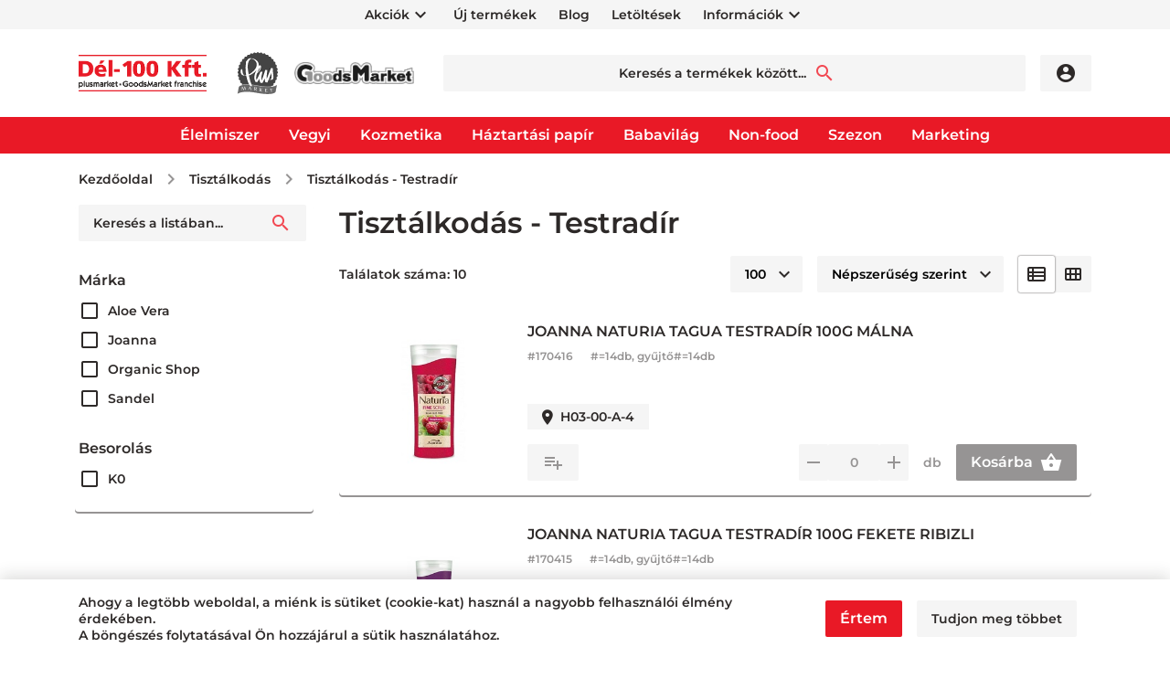

--- FILE ---
content_type: text/html; charset=utf-8
request_url: https://del-100.hu/tisztalkodas/tisztalkodas-testradir-c4004.html
body_size: 81734
content:

<!DOCTYPE html>
<html xmlns="http://www.w3.org/1999/xhtml" lang="hu">
<head id="head">
    <meta charset="UTF-8" />
    <meta name="viewport" content="width=device-width, height=device-height, initial-scale=1, user-scalable=no, maximum-scale=1" />
    <title>Tiszt&#225;lkod&#225;s - Testrad&#237;r - D&#233;l-100 nagyker &#225;ruh&#225;z</title>
<meta name="description" content="Tisztálkodás - Testradír" />
<meta property="og:title" content="Tisztálkodás - Testradír - Dél-100 nagyker áruház" />
<meta property="og:description" content="Tisztálkodás - Testradír" />
<meta property="og:type" content="website" />
<meta property="og:image" content="https://del-100.hu/images\shopdesign\share_logo.png" />
<meta property="og:url" content="https://del-100.hu/tisztalkodas/tisztalkodas-testradir-c4004.html" />
<link rel="canonical" href="https://del-100.hu/tisztalkodas/tisztalkodas-testradir-c4004.html" />
<meta name="robots" content="index, follow" />
<meta name="revisit-after" content="5 day" />
    <meta name="format-detection" content="telephone=no" />
    <link rel="preload" href="/Content/fonts/Icons.woff2" as="font" type="font/woff2" crossorigin />
    <link rel="preload" href="/Content/fonts/Montserrat-SemiBold.woff" as="font" type="font/woff" crossorigin />
    <link rel="preconnect" href="https://fonts.googleapis.com">
    <link rel="preconnect" href="https://fonts.gstatic.com" crossorigin>
    <link href="https://fonts.googleapis.com/css2?family=Montserrat:wght@600&display=swap" rel="stylesheet">
    <link rel="SHORTCUT ICON" href="/favicon.ico" />
    <link rel="apple-touch-icon" sizes="180x180" href="/apple-touch-icon.png" />
    <link rel="icon" type="image/png" sizes="32x32" href="/favicon-32x32.png" />
    <link rel="icon" type="image/png" sizes="16x16" href="/favicon-16x16.png" />
    <link rel="manifest" href="/site.webmanifest" />
    <link rel="mask-icon" href="/safari-pinned-tab.svg" color="#60ce20" />
    <meta name="msapplication-TileColor" content="#60ce20" />
    <meta name="theme-color" content="#ffffff" />
    <meta name="revisit-after" content="3 days" />
    <meta name="distribution" content="global" />
    <meta name="rating" content="general" />

    

<script type="text/javascript" src='/ShopResourcesHandler.axd?t=js&amp;l=hu'></script>



<link href="/Content/css/style?v=heqw-dtJDzACRtbodb_AO92E7R1eV1oDXaKUrK1f0FU1" rel="stylesheet"/>

<script src="/Content/js/ext?v=Or4rtqa8uqahSOkBf3PbJz7yD4ePDeapsGYuYmoMcLo1"></script>

<script src="/Content/js/shop?v=g2o0a4G0R7DHCd_OTX0av5wNIw0i1VmMueDH7qMxHq41"></script>

<script src='/Content/js/vue?v=zF-qyehWMZ4sY55evPJHO6VPn7cjiEx506I8JaKE1UA1' defer></script>





<script src='/Content/js/vsbasevue?v=fWucmpzPx3kceWb9WsYLbn9K-l4FHE-UmnH5NFd_XQc1' defer></script>

<script src='/Content/js/vscikkek?v=-XU1zH8cTQ8I6GlyewDLyHbp_MNOjBSZdTqMZ0vYic81' defer></script>


<script>
        var Session = {
            User: {
                Dnem: "HUF",
                Lang: "hu"
            }
        };
</script>

    
    

</head>

<body>
    <script type="text/x-template" id="vue_dialog-add-to-cart-template">
    <div>
        <div class="popper__title">Rendszerüzenet</div>
        <div class="popper__close" v-on:click="proceed"></div>
        <div v-if="options.data.Messages && options.data.Messages.length" class="messages-wrapper">
            <div v-for="item in options.data.Messages" :class="item.Type == 2 ? 'color-danger' : ''" v-html="item.Message"></div>
        </div>
        <div v-if="options.data.TetelLista && options.data.TetelLista.length" class="messages-wrapper">
            <div v-for="item in options.data.TetelLista" :class="item.hibas == true ? 'color-danger' : ''" v-html="item.eredmeny"></div>
        </div>
        <div class="flex flex-wrap-xs">
            <a v-if='options.data.Success == true && $utils.IAmOnThisVirtualPath($utils.WebConfig.Pages.KOSAR_TARTALOM) == false' :href="$utils.getFullUrl($utils.WebConfig.Pages.KOSAR_TARTALOM)" class="button -border mt-2">
                Kosár megtekintése
            </a>
        </div>
    </div>
</script>

    <header class="header" id="app_header">
        <div class="header-mobile">
            <a class="header-logo" href="/">
                <img src="/Content/images/logo.webp" alt="Logo" />
            </a>
        </div>
        <div class="mobile-bottom">
            <div class="header-top">
                <div class="container">
                    <ul class="webmenu header-menu" data-log="WebMenu-27"><li><a href="https://del-100.hu/akciok" data-menuid="53">Akciók</a><ul class="subnav"><li><a href="https://del-100.hu/akciok" data-menuid="61">Ár, mennyiségi és ajándék akciók</a></li><li><a href="https://del-100.hu/forgalomnovelo" data-menuid="63">Forgalomnövelő</a></li><li><a href="https://del-100.hu/ertekcsokkent-kinalatunk" data-menuid="303">Értékcsökkent kínálatunk</a></li><li><a href="https://del-100.hu/kozeli-lejaratu-termekeink" data-menuid="304">Közeli lejáratú termékeink</a></li></ul></li><li><a href="https://del-100.hu/ujdonsagok" data-menuid="54">Új termékek</a></li><li><a href="https://del-100.hu/blog/" data-menuid="55">Blog</a></li><li><a href="https://del-100.hu/egyeb/letoltesek" data-menuid="56">Letöltések</a></li><li><a href="javascript:void(0);" data-menuid="58">Információk</a><ul class="subnav"><li><a href="https://del-100.hu/oldal/kapcsolat" data-menuid="59">Kapcsolat</a></li></ul></li></ul>
                </div>
            </div>
            <div class="container">
                <div class="header-middle">
                    <a class="header-logo" href="/">
                        <img src="/Content/images/logo.webp" alt="Logo" />
                    </a>
                    <div class="header-logos">
                        <div class="pm_logo">
                            
<a href="/landing.ashx?d=MjAyMl9QTV9MT0dPOzE7Ozs7OzEwNzs%3d&amp;l=F3F4CF9A67C399D5C198FDCB87D0D10100A0AAF3194ED202E093A42514FE2901" target="_self"><img class="lazy" alt="" data-src="/images/doboz/pm_logo.svg" /></a>


                        </div>
                        <div class="gm_logo">
                            
<a href="/landing.ashx?d=MjAyMl9HTV9MT0dPOzE7Ozs7OzgxOw%3d%3d&amp;l=276AD48BACAF4354D8B16CE8FD5C50D14BC7045099C121E4E9F79DA189B359E5" target="_self"><img class="lazy" alt="" data-src="/images/doboz/gm_logo.png" /></a>


                        </div>
                    </div>
                    <a href="/" class="button -secondary -home d-lg-none"></a>

                    <popper name="header-search-popper" v-slot="{toggle, close, closed, popperId}">
                        <div v-click-outside="close">
                            <div class="button -secondary -search d-lg-none" :class="{'popped' : !closed}" v-on:click="toggle">
                            </div>
                            <div class="header-search-popper popper d-lg-none" :class="{'popped' : !closed}">
                                <kereses :focsoportra="0"
         :limit="10"
         :csoport="1"
         :search-min-length="2"
         url="/kereses/"
         inline-template>
    <div class="search search-form header-search"
         v-on:mouseleave="Close($event)">
        <input type="text" class="input search-input" v-model="search_text"
               placeholder="Keresés a termékek között..."
               v-on:input="Search($event)"
               v-on:click="Show($event)"
               v-on:keydown.up="Prev($event)"
               v-on:keydown.down="Next($event)"
               v-on:keydown.enter="listClick($event)"
               :class="(search_text && search_text.length) ? '-hasvalue' : ''">
        <label for="search-input" class="-search">Keresés a termékek között...</label>
        <button class="action" type="button" v-on:click="btnClick($event)"></button>
        <div class="search-panel" :class="(SearchPanelVisible && (SearchHistoryVisible || (Eredmeny && Eredmeny.Rows && Eredmeny.Rows.length)) ) ? 'popped' : 'unpopped'" v-cloak>
            <div class="search-history" v-if="SearchHistoryVisible"
                 style="display: block;">
                <div class="title">Korábbi keresések:</div>
                <div class="content">
                    <a v-for="item in LegutobbiKeresesek" class="item"
                       v-bind:href='getFullUrl(item.KeresesLink)'>{{item.KeresettKifejezes}}</a>
                    
                </div>
            </div>
            <div class="search-suggestions" v-if="Eredmeny && Eredmeny.Rows && Eredmeny.Rows.length" style="display:block;">
                <div class="content">
                    <div class="title">Találatok ezekben a kategóriákban:</div>
                    <div v-for="(item, index) in Eredmeny.Rows" class="item" :ref="'search-item-'+index"
                         :class="['item--'+item.TYPE, index == searchIndex? 'selected' : '']" data-vs-index="0">
                        <a v-bind:href="item.URL" v-html="item.CSOPORTNEV"></a>
                    </div>
                    <div v-if="Eredmeny.More" class="more"
                         :class="Eredmeny.Rows.length == searchIndex? 'selected' : ''"
                         :ref="'search-item-'+Eredmeny.Rows.length" data-vs-index="0">
                        <a v-bind:href="Eredmeny.More.URL">Összes találat</a>
                    </div>
                </div>

            </div>
        </div>
        <div class="search-error" :class="ErrorMessage ? '-fade' : ''" v-html="ErrorMessage"></div>
    </div>
</kereses>
                            </div>
                        </div>
                    </popper>

                    <div class="header-icons">
                        

    <popper v-slot="{toggle, close, closed, popperId}" name="login-popper" v-on:open="$root.FormAutofocus('login-form')">
        <div v-click-outside="close" class="login-box">
            <button class="button -secondary login-button -notext" :class="{'popped' : !closed}" v-on:click="toggle" title="Belépés"></button>
            <div class="login-popper popper" :class="{'popped' : !closed}">
                
<vs-login inline-template id="loginForm">
    <form ref="loginForm" id="loginForm" method="post" action='https://del-100.hu/user/Login/Login'>
        <template v-if='true'>
            <vs-form v-slot="{ValidateForm, FormID, Focus}" name="login-form" v-if='true'>
                <vs-form-input :id="FormID+'_EDI_loginnev'" v-model="UserName" name="loginname" required="A mező kit&#246;lt&#233;se k&#246;telező." input-title="Felhasználó név" placeholder="Felhasználó név"
                               autocomplete="username" autofocus v-on:keydown.enter="Focus(FormID+'_EDI_jelszo')"></vs-form-input>

                <vs-form-input :id="FormID+'_EDI_jelszo'" v-model="Password" type="password" required="A jelsz&#243; mező &#252;resen maradt!"
                               name="password" placeholder="Jelszó" autocomplete="current-password" v-on:keydown.enter="SendLogin()"></vs-form-input>

                <div class="input-wrapper">
                    <div class="inner">
                        <span title="Emlékezzen rám ezen a számítógépen"><input id="loginForm-remember"  type="checkbox" name="remember" tabindex="1"><label for="loginForm-remember">Megjegyzés</label></span>
                    </div>
                </div>
                
                <loader-button class="button -login" v-on:click="if (ValidateForm()==true) {SendLogin();}" :loading="loading">
                    Belépés<i class="icon ml-2" data-icon="login"></i>
                </loader-button>

                <div class="redline"></div>
                <a href="/user/login/elfelejtettjelszo" title="Jelszó-emlékeztetõ" class="button -secondary forgotten-password">Elfelejtett jelszó<i class="icon ml-auto mr-n2" data-icon="chevron_right"></i></a>
                
            </vs-form>
        </template>
        <template v-else>
            <div class="button -secondary login-button">Bejelentkezve</div>
            <div>
                
                
                <div class="button -border" v-on:click="LogOut">Kijelentkezés</div>
            </div>
        </template>
    </form>
</vs-login>
            </div>
        </div>
    </popper>



                    </div>
                    <div class="header-search-box d-none d-lg-block">
                        <kereses :focsoportra="0"
         :limit="10"
         :csoport="1"
         :search-min-length="2"
         url="/kereses/"
         inline-template>
    <div class="search search-form header-search"
         v-on:mouseleave="Close($event)">
        <input type="text" class="input search-input" v-model="search_text"
               placeholder="Keresés a termékek között..."
               v-on:input="Search($event)"
               v-on:click="Show($event)"
               v-on:keydown.up="Prev($event)"
               v-on:keydown.down="Next($event)"
               v-on:keydown.enter="listClick($event)"
               :class="(search_text && search_text.length) ? '-hasvalue' : ''">
        <label for="search-input" class="-search">Keresés a termékek között...</label>
        <button class="action" type="button" v-on:click="btnClick($event)"></button>
        <div class="search-panel" :class="(SearchPanelVisible && (SearchHistoryVisible || (Eredmeny && Eredmeny.Rows && Eredmeny.Rows.length)) ) ? 'popped' : 'unpopped'" v-cloak>
            <div class="search-history" v-if="SearchHistoryVisible"
                 style="display: block;">
                <div class="title">Korábbi keresések:</div>
                <div class="content">
                    <a v-for="item in LegutobbiKeresesek" class="item"
                       v-bind:href='getFullUrl(item.KeresesLink)'>{{item.KeresettKifejezes}}</a>
                    
                </div>
            </div>
            <div class="search-suggestions" v-if="Eredmeny && Eredmeny.Rows && Eredmeny.Rows.length" style="display:block;">
                <div class="content">
                    <div class="title">Találatok ezekben a kategóriákban:</div>
                    <div v-for="(item, index) in Eredmeny.Rows" class="item" :ref="'search-item-'+index"
                         :class="['item--'+item.TYPE, index == searchIndex? 'selected' : '']" data-vs-index="0">
                        <a v-bind:href="item.URL" v-html="item.CSOPORTNEV"></a>
                    </div>
                    <div v-if="Eredmeny.More" class="more"
                         :class="Eredmeny.Rows.length == searchIndex? 'selected' : ''"
                         :ref="'search-item-'+Eredmeny.Rows.length" data-vs-index="0">
                        <a v-bind:href="Eredmeny.More.URL">Összes találat</a>
                    </div>
                </div>

            </div>
        </div>
        <div class="search-error" :class="ErrorMessage ? '-fade' : ''" v-html="ErrorMessage"></div>
    </div>
</kereses>
                    </div>

                    <popper name="mobile-menu" v-slot="{toggle, close, closed, popperId}">
                        <div v-click-outside="close">
                            <button class="button -menu d-lg-none" :class="{'popped' : !closed}" v-on:click="toggle"></button>
                            <div class="mobile-menu popper" :class="{'popped' : !closed}">
                                <ul class="webmenu products-menu" data-log="WebMenu-27"><li><a href="javascript:void(0);" data-menuid="64">Élelmiszer</a><ul class="subnav"><li><a href="https://del-100.hu/allateledel-c58.html" data-menuid="65_58">Állateledel</a><ul class="subnav"><li><a href="https://del-100.hu/allateledel/allateledel-kutya-c5802.html" data-menuid="65_58_5802">Állateledel - Kutya</a><ul class="subnav"><li><a href="https://del-100.hu/allateledel/allateledel-kutya/allateledel-kutya-jutalomfalat-c580203.html" data-menuid="65_58_5802_580203">Állateledel - Kutya - jutalomfalat</a></li><li><a href="https://del-100.hu/allateledel/allateledel-kutya/allateledel-kutya-tap-nedves-c580201.html" data-menuid="65_58_5802_580201">Állateledel - Kutya - táp nedves</a></li><li><a href="https://del-100.hu/allateledel/allateledel-kutya/allateledel-kutya-tap-szaraz-c580202.html" data-menuid="65_58_5802_580202">Állateledel - Kutya - táp száraz</a></li></ul></li><li><a href="https://del-100.hu/allateledel/allateledel-macska-c5801.html" data-menuid="65_58_5801">Állateledel - Macska</a><ul class="subnav"><li><a href="https://del-100.hu/allateledel/allateledel-macska/allateledel-macska-jutalomfalat-c580103.html" data-menuid="65_58_5801_580103">Állateledel - Macska - jutalomfalat</a></li><li><a href="https://del-100.hu/allateledel/allateledel-macska/allateledel-macska-tap-nedves-c580101.html" data-menuid="65_58_5801_580101">Állateledel - Macska - táp nedves</a></li><li><a href="https://del-100.hu/allateledel/allateledel-macska/allateledel-macska-tap-szaraz-c580102.html" data-menuid="65_58_5801_580102">Állateledel - Macska - táp száraz</a></li></ul></li></ul></li><li><a href="https://del-100.hu/ital-c60.html" data-menuid="67_60">Ital</a><ul class="subnav"><li><a href="https://del-100.hu/ital/ital-asvanyviz-c6001.html" data-menuid="67_60_6001">Ital - Ásványvíz</a></li><li><a href="https://del-100.hu/ital/ital-citromizesitok-c6002.html" data-menuid="67_60_6002">Ital - Citromízesítők</a></li><li><a href="https://del-100.hu/ital/ital-gyumolcsitalok-c6004.html" data-menuid="67_60_6004">Ital - Gyümölcsitalok</a><ul class="subnav"><li><a href="https://del-100.hu/ital/ital-gyumolcsitalok/ital-gyumolcsitalok-aloe-vera-italok-c60041.html" data-menuid="67_60_6004_60041">Ital - Gyümölcsitalok - Aloe Vera italok</a></li><li><a href="https://del-100.hu/ital/ital-gyumolcsitalok/ital-gyumolcsitalok-gyumolcsital-25-alatti--c60042.html" data-menuid="67_60_6004_60042">Ital - Gyümölcsitalok - Gyümölcsital (25% alatti)</a></li><li><a href="https://del-100.hu/ital/ital-gyumolcsitalok/ital-gyumolcsitalok-juice-100--c60044.html" data-menuid="67_60_6004_60044">Ital - Gyümölcsitalok - Juice 100%</a></li><li><a href="https://del-100.hu/ital/ital-gyumolcsitalok/ital-gyumolcsitalok-nektar-25-feletti--c60043.html" data-menuid="67_60_6004_60043">Ital - Gyümölcsitalok - Nektár (25 % feletti)</a></li></ul></li><li><a href="https://del-100.hu/ital/ital-italpor-c6005.html" data-menuid="67_60_6005">Ital - Italpor</a></li><li><a href="https://del-100.hu/ital/ital-jegeskave-c6006.html" data-menuid="67_60_6006">Ital - Jegeskávé</a></li><li><a href="https://del-100.hu/ital/ital-kisuveges-italok-c6007.html" data-menuid="67_60_6007">Ital - Kisüveges italok</a></li><li><a href="https://del-100.hu/ital/ital-sport-es-energia-italok-c6003.html" data-menuid="67_60_6003">Ital - Sport- és energia italok</a><ul class="subnav"><li><a href="https://del-100.hu/ital/ital-sport-es-energia-italok/ital-sport-es-energia-italok-egyeb-c60033.html" data-menuid="67_60_6003_60033">Ital - Sport- és energia italok - Egyéb</a></li><li><a href="https://del-100.hu/ital/ital-sport-es-energia-italok/ital-sport-es-energia-italok-energiaital-c60031.html" data-menuid="67_60_6003_60031">Ital - Sport- és energia italok - Energiaital</a></li><li><a href="https://del-100.hu/ital/ital-sport-es-energia-italok/ital-sport-es-energia-italok-sportital-c60032.html" data-menuid="67_60_6003_60032">Ital - Sport- és energia italok - Sportital</a></li></ul></li><li><a href="https://del-100.hu/ital/ital-szorpok-c6008.html" data-menuid="67_60_6008">Ital - Szörpök</a></li><li><a href="https://del-100.hu/ital/ital-uditoitalok-c6009.html" data-menuid="67_60_6009">Ital - Üdítőitalok</a><ul class="subnav"><li><a href="https://del-100.hu/ital/ital-uditoitalok/ital-uditoitalok-gyerek-italok-c60091.html" data-menuid="67_60_6009_60091">Ital - Üdítőitalok - Gyerek italok</a></li><li><a href="https://del-100.hu/ital/ital-uditoitalok/ital-uditoitalok-ice-teak-c60092.html" data-menuid="67_60_6009_60092">Ital - Üdítőitalok - Ice teák</a></li><li><a href="https://del-100.hu/ital/ital-uditoitalok/ital-uditoitalok-szensavas-c60093.html" data-menuid="67_60_6009_60093">Ital - Üdítőitalok - Szénsavas</a></li><li><a href="https://del-100.hu/ital/ital-uditoitalok/ital-uditoitalok-szensavmentes-c60094.html" data-menuid="67_60_6009_60094">Ital - Üdítőitalok - Szénsavmentes</a></li></ul></li></ul></li><li><a href="https://del-100.hu/alapveto-elelmiszerek-c61.html" data-menuid="68_61">Alapvető élelmiszerek</a><ul class="subnav"><li><a href="https://del-100.hu/alapveto-elelmiszerek/alapveto-elelmiszerek-cukrok-c6101.html" data-menuid="68_61_6101">Alapvető élelmiszerek - Cukrok</a><ul class="subnav"><li><a href="https://del-100.hu/alapveto-elelmiszerek/alapveto-elelmiszerek-cukrok/alapveto-elelmiszerek-cukrok-kockacukrok-c61012.html" data-menuid="68_61_6101_61012">Alapvető élelmiszerek - Cukrok - Kockacukrok</a></li><li><a href="https://del-100.hu/alapveto-elelmiszerek/alapveto-elelmiszerek-cukrok/alapveto-elelmiszerek-cukrok-kristalycukrok-c61013.html" data-menuid="68_61_6101_61013">Alapvető élelmiszerek - Cukrok - Kristálycukrok</a></li><li><a href="https://del-100.hu/alapveto-elelmiszerek/alapveto-elelmiszerek-cukrok/alapveto-elelmiszerek-cukrok-procukrok-c61011.html" data-menuid="68_61_6101_61011">Alapvető élelmiszerek - Cukrok - Procukrok</a></li></ul></li><li><a href="https://del-100.hu/alapveto-elelmiszerek/alapveto-elelmiszerek-ecetek-c6102.html" data-menuid="68_61_6102">Alapvető élelmiszerek - Ecetek</a></li><li><a href="https://del-100.hu/alapveto-elelmiszerek/alapveto-elelmiszerek-gabonaipari-termekek-c6103.html" data-menuid="68_61_6103">Alapvető élelmiszerek - Gabonaipari termékek</a><ul class="subnav"><li><a href="https://del-100.hu/alapveto-elelmiszerek/alapveto-elelmiszerek-gabonaipari-termekek/alapveto-elelmiszerek-gabonaipari-termekek-darak-c61032.html" data-menuid="68_61_6103_61032">Alapvető élelmiszerek - Gabonaipari termékek - Darák</a></li><li><a href="https://del-100.hu/alapveto-elelmiszerek/alapveto-elelmiszerek-gabonaipari-termekek/alapveto-elelmiszerek-gabonaipari-termekek-lisztek-c61031.html" data-menuid="68_61_6103_61031">Alapvető élelmiszerek - Gabonaipari termékek - Lisztek</a></li><li><a href="https://del-100.hu/alapveto-elelmiszerek/alapveto-elelmiszerek-gabonaipari-termekek/alapveto-elelmiszerek-gabonaipari-termekek-panirmorzsak-c61033.html" data-menuid="68_61_6103_61033">Alapvető élelmiszerek - Gabonaipari termékek - Panírmorzsák</a></li></ul></li><li><a href="https://del-100.hu/alapveto-elelmiszerek/alapveto-elelmiszerek-olajok-c6104.html" data-menuid="68_61_6104">Alapvető élelmiszerek - Olajok</a><ul class="subnav"><li><a href="https://del-100.hu/alapveto-elelmiszerek/alapveto-elelmiszerek-olajok/alapveto-elelmiszerek-olajok-egyeb-olajok-c61043.html" data-menuid="68_61_6104_61043">Alapvető élelmiszerek - Olajok - Egyéb olajok</a></li><li><a href="https://del-100.hu/alapveto-elelmiszerek/alapveto-elelmiszerek-olajok/alapveto-elelmiszerek-olajok-napraforgo-etolaj-c61041.html" data-menuid="68_61_6104_61041">Alapvető élelmiszerek - Olajok - Napraforgó étolaj</a></li><li><a href="https://del-100.hu/alapveto-elelmiszerek/alapveto-elelmiszerek-olajok/alapveto-elelmiszerek-olajok-olivaolaj-c61042.html" data-menuid="68_61_6104_61042">Alapvető élelmiszerek - Olajok - Olivaolaj</a></li></ul></li><li><a href="https://del-100.hu/alapveto-elelmiszerek/alapveto-elelmiszerek-rizsek-c6105.html" data-menuid="68_61_6105">Alapvető élelmiszerek - Rizsek</a></li><li><a href="https://del-100.hu/alapveto-elelmiszerek/alapveto-elelmiszerek-tejek-es-tejitalok-c6106.html" data-menuid="68_61_6106">Alapvető élelmiszerek - Tejek és tejitalok</a></li></ul></li><li><a href="https://del-100.hu/tesztak-c62.html" data-menuid="69_62">Tészták</a><ul class="subnav"><li><a href="https://del-100.hu/tesztak/tesztak-korettesztak-c6201.html" data-menuid="69_62_6201">Tészták - Körettészták</a><ul class="subnav"><li><a href="https://del-100.hu/tesztak/tesztak-korettesztak/tesztak-korettesztak-0-tojasos-c62011.html" data-menuid="69_62_6201_62011">Tészták - Körettészták - 0 tojásos</a></li><li><a href="https://del-100.hu/tesztak/tesztak-korettesztak/tesztak-korettesztak-4-tojasos-c62012.html" data-menuid="69_62_6201_62012">Tészták - Körettészták - 4 tojásos</a></li><li><a href="https://del-100.hu/tesztak/tesztak-korettesztak/tesztak-korettesztak-8-tojasos-c62013.html" data-menuid="69_62_6201_62013">Tészták - Körettészták - 8 tojásos</a></li><li><a href="https://del-100.hu/tesztak/tesztak-korettesztak/tesztak-korettesztak-durum-c62014.html" data-menuid="69_62_6201_62014">Tészták - Körettészták - Durum</a></li><li><a href="https://del-100.hu/tesztak/tesztak-korettesztak/tesztak-korettesztak-egyeb-tesztak-c62015.html" data-menuid="69_62_6201_62015">Tészták - Körettészták - Egyéb tészták</a></li></ul></li><li><a href="https://del-100.hu/tesztak/tesztak-levestesztak-c6202.html" data-menuid="69_62_6202">Tészták - Levestészták</a><ul class="subnav"><li><a href="https://del-100.hu/tesztak/tesztak-levestesztak/tesztak-levestesztak-4-tojasos-c62022.html" data-menuid="69_62_6202_62022">Tészták - Levestészták - 4 tojásos</a></li><li><a href="https://del-100.hu/tesztak/tesztak-levestesztak/tesztak-levestesztak-8-tojasos-c62023.html" data-menuid="69_62_6202_62023">Tészták - Levestészták - 8 tojásos</a></li></ul></li><li><a href="https://del-100.hu/tesztak/tesztak-tortilla-c6203.html" data-menuid="69_62_6203">Tészták - Tortilla</a></li></ul></li><li><a href="https://del-100.hu/levesek-alapok-c63.html" data-menuid="70_63">Levesek, alapok</a><ul class="subnav"><li><a href="https://del-100.hu/levesek-alapok/levesek-alapok-alapok-c6302.html" data-menuid="70_63_6302">Levesek, alapok - Alapok</a><ul class="subnav"><li><a href="https://del-100.hu/levesek-alapok/levesek-alapok-alapok/levesek-alapok-alapok-martasok-szoszok-c63022.html" data-menuid="70_63_6302_63022">Levesek, alapok - Alapok - Mártások, szószok</a></li><li><a href="https://del-100.hu/levesek-alapok/levesek-alapok-alapok/levesek-alapok-alapok-poralapok-c63021.html" data-menuid="70_63_6302_63021">Levesek, alapok - Alapok - Poralapok</a></li></ul></li><li><a href="https://del-100.hu/levesek-alapok/levesek-alapok-levesek-c6301.html" data-menuid="70_63_6301">Levesek, alapok - Levesek</a><ul class="subnav"><li><a href="https://del-100.hu/levesek-alapok/levesek-alapok-levesek/levesek-alapok-levesek-bogres-levesek-c63011.html" data-menuid="70_63_6301_63011">Levesek, alapok - Levesek - Bögrés levesek</a></li><li><a href="https://del-100.hu/levesek-alapok/levesek-alapok-levesek/levesek-alapok-levesek-instant-levesek-c63012.html" data-menuid="70_63_6301_63012">Levesek, alapok - Levesek - Instant levesek</a></li><li><a href="https://del-100.hu/levesek-alapok/levesek-alapok-levesek/levesek-alapok-levesek-instant-tesztas-levesek-c63013.html" data-menuid="70_63_6301_63013">Levesek, alapok - Levesek - Instant tésztás levesek</a></li><li><a href="https://del-100.hu/levesek-alapok/levesek-alapok-levesek/levesek-alapok-levesek-levesbetetek-c63015.html" data-menuid="70_63_6301_63015">Levesek, alapok - Levesek - Levesbetétek</a></li><li><a href="https://del-100.hu/levesek-alapok/levesek-alapok-levesek/levesek-alapok-levesek-leveskockak-c63014.html" data-menuid="70_63_6301_63014">Levesek, alapok - Levesek - Leveskockák</a></li></ul></li></ul></li><li><a href="https://del-100.hu/fuszerek-c64.html" data-menuid="71_64">Fűszerek</a><ul class="subnav"><li><a href="https://del-100.hu/fuszerek/fuszerek-etelizesitok-c6402.html" data-menuid="71_64_6402">Fűszerek - Ételízesítők</a></li><li><a href="https://del-100.hu/fuszerek/fuszerek-folyekony-fuszerek-c6406.html" data-menuid="71_64_6406">Fűszerek - Folyékony fűszerek</a></li><li><a href="https://del-100.hu/fuszerek/fuszerek-fuszerkeverekek-c6405.html" data-menuid="71_64_6405">Fűszerek - Fűszerkeverékek</a></li><li><a href="https://del-100.hu/fuszerek/fuszerek-monofuszerek-c6404.html" data-menuid="71_64_6404">Fűszerek - Monofűszerek</a></li><li><a href="https://del-100.hu/fuszerek/fuszerek-orolt-paprikak-c6403.html" data-menuid="71_64_6403">Fűszerek - Őrölt paprikák</a></li><li><a href="https://del-100.hu/fuszerek/fuszerek-sok-c6401.html" data-menuid="71_64_6401">Fűszerek - Sók</a><ul class="subnav"><li><a href="https://del-100.hu/fuszerek/fuszerek-sok/fuszerek-sok-normal-c64011.html" data-menuid="71_64_6401_64011">Fűszerek - Sók - Normál</a></li><li><a href="https://del-100.hu/fuszerek/fuszerek-sok/fuszerek-sok-specialis-c64013.html" data-menuid="71_64_6401_64013">Fűszerek - Sók - Speciális</a></li><li><a href="https://del-100.hu/fuszerek/fuszerek-sok/fuszerek-sok-tengeri-c64012.html" data-menuid="71_64_6401_64012">Fűszerek - Sók - Tengeri</a></li></ul></li></ul></li><li><a href="https://del-100.hu/befozes-c65.html" data-menuid="72_65">Befőzés</a></li><li><a href="https://del-100.hu/szoszok-ontetek-c66.html" data-menuid="73_66">Szószok, öntetek</a><ul class="subnav"><li><a href="https://del-100.hu/szoszok-ontetek/szoszok-ontetek-chilli-szosz-c6605.html" data-menuid="73_66_6605">Szószok, öntetek - Chilli szósz</a></li><li><a href="https://del-100.hu/szoszok-ontetek/szoszok-ontetek-egyeb-szoszok-c6607.html" data-menuid="73_66_6607">Szószok, öntetek - Egyéb szószok</a></li><li><a href="https://del-100.hu/szoszok-ontetek/szoszok-ontetek-ketchup-c6601.html" data-menuid="73_66_6601">Szószok, öntetek - Ketchup</a></li><li><a href="https://del-100.hu/szoszok-ontetek/szoszok-ontetek-majonez-c6602.html" data-menuid="73_66_6602">Szószok, öntetek - Majonéz</a></li><li><a href="https://del-100.hu/szoszok-ontetek/szoszok-ontetek-mustar-c6603.html" data-menuid="73_66_6603">Szószok, öntetek - Mustár</a><ul class="subnav"><li><a href="https://del-100.hu/szoszok-ontetek/szoszok-ontetek-mustar/szoszok-ontetek-mustar-egyeb-mustar-c66033.html" data-menuid="73_66_6603_66033">Szószok, öntetek - Mustár - Egyéb mustár</a></li><li><a href="https://del-100.hu/szoszok-ontetek/szoszok-ontetek-mustar/szoszok-ontetek-mustar-hagyomanyos-mustar-c66031.html" data-menuid="73_66_6603_66031">Szószok, öntetek - Mustár - Hagyományos mustár</a></li></ul></li><li><a href="https://del-100.hu/szoszok-ontetek/szoszok-ontetek-salataontetek-es-porok-c6606.html" data-menuid="73_66_6606">Szószok, öntetek - Salátaöntetek és -porok</a></li><li><a href="https://del-100.hu/szoszok-ontetek/szoszok-ontetek-torma-c6604.html" data-menuid="73_66_6604">Szószok, öntetek - Torma</a><ul class="subnav"><li><a href="https://del-100.hu/szoszok-ontetek/szoszok-ontetek-torma/szoszok-ontetek-torma-ecetes-torma-c66041.html" data-menuid="73_66_6604_66041">Szószok, öntetek - Torma - Ecetes torma</a></li><li><a href="https://del-100.hu/szoszok-ontetek/szoszok-ontetek-torma/szoszok-ontetek-torma-specialis-torma-c66042.html" data-menuid="73_66_6604_66042">Szószok, öntetek - Torma - Speciális torma</a></li></ul></li></ul></li><li><a href="https://del-100.hu/konzervek-c67.html" data-menuid="74_67">Konzervek</a><ul class="subnav"><li><a href="https://del-100.hu/konzervek/konzervek-gyumolcskonzervek-c6701.html" data-menuid="74_67_6701">Konzervek - Gyümölcskonzervek</a><ul class="subnav"><li><a href="https://del-100.hu/konzervek/konzervek-gyumolcskonzervek/konzervek-gyumolcskonzervek-ananasz-c67011.html" data-menuid="74_67_6701_67011">Konzervek - Gyümölcskonzervek - Ananász</a></li><li><a href="https://del-100.hu/konzervek/konzervek-gyumolcskonzervek/konzervek-gyumolcskonzervek-barack-c67012.html" data-menuid="74_67_6701_67012">Konzervek - Gyümölcskonzervek - Barack</a></li><li><a href="https://del-100.hu/konzervek/konzervek-gyumolcskonzervek/konzervek-gyumolcskonzervek-egyeb-c67018.html" data-menuid="74_67_6701_67018">Konzervek - Gyümölcskonzervek - Egyéb</a></li><li><a href="https://del-100.hu/konzervek/konzervek-gyumolcskonzervek/konzervek-gyumolcskonzervek-eper-c67016.html" data-menuid="74_67_6701_67016">Konzervek - Gyümölcskonzervek - Eper</a></li><li><a href="https://del-100.hu/konzervek/konzervek-gyumolcskonzervek/konzervek-gyumolcskonzervek-gyumolcskeverek-c67019.html" data-menuid="74_67_6701_67019">Konzervek - Gyümölcskonzervek - Gyümölcskeverék</a></li><li><a href="https://del-100.hu/konzervek/konzervek-gyumolcskonzervek/konzervek-gyumolcskonzervek-korte-alma-c67014.html" data-menuid="74_67_6701_67014">Konzervek - Gyümölcskonzervek - Körte, alma</a></li><li><a href="https://del-100.hu/konzervek/konzervek-gyumolcskonzervek/konzervek-gyumolcskonzervek-meggy-cseresznye-c67013.html" data-menuid="74_67_6701_67013">Konzervek - Gyümölcskonzervek - Meggy, cseresznye</a></li><li><a href="https://del-100.hu/konzervek/konzervek-gyumolcskonzervek/konzervek-gyumolcskonzervek-piszke-c67017.html" data-menuid="74_67_6701_67017">Konzervek - Gyümölcskonzervek - Piszke</a></li><li><a href="https://del-100.hu/konzervek/konzervek-gyumolcskonzervek/konzervek-gyumolcskonzervek-szilva-c67015.html" data-menuid="74_67_6701_67015">Konzervek - Gyümölcskonzervek - Szilva</a></li></ul></li><li><a href="https://del-100.hu/konzervek/konzervek-halkeszitmenyek-c6707.html" data-menuid="74_67_6707">Konzervek - Halkészítmények</a><ul class="subnav"><li><a href="https://del-100.hu/konzervek/konzervek-halkeszitmenyek/konzervek-halkeszitmenyek-halkonzervek-c67071.html" data-menuid="74_67_6707_67071">Konzervek - Halkészítmények - Halkonzervek</a></li><li><a href="https://del-100.hu/konzervek/konzervek-halkeszitmenyek/konzervek-halkeszitmenyek-halpastetomok-c67072.html" data-menuid="74_67_6707_67072">Konzervek - Halkészítmények - Halpástétomok</a></li><li><a href="https://del-100.hu/konzervek/konzervek-halkeszitmenyek/konzervek-halkeszitmenyek-halsalatak-c67073.html" data-menuid="74_67_6707_67073">Konzervek - Halkészítmények - Halsaláták</a></li></ul></li><li><a href="https://del-100.hu/konzervek/konzervek-huskeszitmenyek-c6706.html" data-menuid="74_67_6706">Konzervek - Húskészítmények</a><ul class="subnav"><li><a href="https://del-100.hu/konzervek/konzervek-huskeszitmenyek/konzervek-huskeszitmenyek-huspastetom-c67061.html" data-menuid="74_67_6706_67061">Konzervek - Húskészítmények - Húspástétom</a></li><li><a href="https://del-100.hu/konzervek/konzervek-huskeszitmenyek/konzervek-huskeszitmenyek-loncshusok-vagdaltak-c67064.html" data-menuid="74_67_6706_67064">Konzervek - Húskészítmények - Löncshúsok, vagdaltak</a></li><li><a href="https://del-100.hu/konzervek/konzervek-huskeszitmenyek/konzervek-huskeszitmenyek-majkremek-c67063.html" data-menuid="74_67_6706_67063">Konzervek - Húskészítmények - Májkrémek</a></li><li><a href="https://del-100.hu/konzervek/konzervek-huskeszitmenyek/konzervek-huskeszitmenyek-sonka-sonkakrem-c67062.html" data-menuid="74_67_6706_67062">Konzervek - Húskészítmények - Sonka, sonkakrém</a></li></ul></li><li><a href="https://del-100.hu/konzervek/konzervek-keszetelek-c6704.html" data-menuid="74_67_6704">Konzervek - Készételek</a><ul class="subnav"><li><a href="https://del-100.hu/konzervek/konzervek-keszetelek/konzervek-keszetelek-hus-nelkuli-keszetel-c67044.html" data-menuid="74_67_6704_67044">Konzervek - Készételek - Hús nélküli készétel</a></li><li><a href="https://del-100.hu/konzervek/konzervek-keszetelek/konzervek-keszetelek-husos-keszetel-c67041.html" data-menuid="74_67_6704_67041">Konzervek - Készételek - Húsos készétel</a></li><li><a href="https://del-100.hu/konzervek/konzervek-keszetelek/konzervek-keszetelek-kaposztas-keszetel-c67043.html" data-menuid="74_67_6704_67043">Konzervek - Készételek - Káposztás készétel</a></li></ul></li><li><a href="https://del-100.hu/konzervek/konzervek-melegszendvicskremek-c6705.html" data-menuid="74_67_6705">Konzervek - Melegszendvicskrémek</a></li><li><a href="https://del-100.hu/konzervek/konzervek-novenyi-pastetom-c6708.html" data-menuid="74_67_6708">Konzervek - Növényi pástétom</a></li><li><a href="https://del-100.hu/konzervek/konzervek-savanyusagok-c6703.html" data-menuid="74_67_6703">Konzervek - Savanyúságok</a><ul class="subnav"><li><a href="https://del-100.hu/konzervek/konzervek-savanyusagok/konzervek-savanyusagok-cekla-c67032.html" data-menuid="74_67_6703_67032">Konzervek - Savanyúságok - Cékla</a></li><li><a href="https://del-100.hu/konzervek/konzervek-savanyusagok/konzervek-savanyusagok-egyeb-c67037.html" data-menuid="74_67_6703_67037">Konzervek - Savanyúságok - Egyéb</a></li><li><a href="https://del-100.hu/konzervek/konzervek-savanyusagok/konzervek-savanyusagok-gyongyhagyma-c67034.html" data-menuid="74_67_6703_67034">Konzervek - Savanyúságok - Gyöngyhagyma</a></li><li><a href="https://del-100.hu/konzervek/konzervek-savanyusagok/konzervek-savanyusagok-kaposzta-c67035.html" data-menuid="74_67_6703_67035">Konzervek - Savanyúságok - Káposzta</a></li><li><a href="https://del-100.hu/konzervek/konzervek-savanyusagok/konzervek-savanyusagok-paprikak-c67033.html" data-menuid="74_67_6703_67033">Konzervek - Savanyúságok - Paprikák</a></li><li><a href="https://del-100.hu/konzervek/konzervek-savanyusagok/konzervek-savanyusagok-vegyesvagott-c67036.html" data-menuid="74_67_6703_67036">Konzervek - Savanyúságok - Vegyesvágott</a></li><li><a href="https://del-100.hu/konzervek/konzervek-savanyusagok/konzervek-savanyusagok-uborkak-c67031.html" data-menuid="74_67_6703_67031">Konzervek - Savanyúságok -Uborkák</a></li></ul></li><li><a href="https://del-100.hu/konzervek/konzervek-zoldsegkonzervek-c6702.html" data-menuid="74_67_6702">Konzervek - Zöldségkonzervek</a><ul class="subnav"><li><a href="https://del-100.hu/konzervek/konzervek-zoldsegkonzervek/konzervek-zoldsegkonzervek-babok-c67022.html" data-menuid="74_67_6702_67022">Konzervek - Zöldségkonzervek - Babok</a></li><li><a href="https://del-100.hu/konzervek/konzervek-zoldsegkonzervek/konzervek-zoldsegkonzervek-borso-c67021.html" data-menuid="74_67_6702_67021">Konzervek - Zöldségkonzervek - Borsó</a></li><li><a href="https://del-100.hu/konzervek/konzervek-zoldsegkonzervek/konzervek-zoldsegkonzervek-egyeb-c67028.html" data-menuid="74_67_6702_67028">Konzervek - Zöldségkonzervek - Egyéb</a></li><li><a href="https://del-100.hu/konzervek/konzervek-zoldsegkonzervek/konzervek-zoldsegkonzervek-gomba-c67024.html" data-menuid="74_67_6702_67024">Konzervek - Zöldségkonzervek - Gomba</a></li><li><a href="https://del-100.hu/konzervek/konzervek-zoldsegkonzervek/konzervek-zoldsegkonzervek-kukorica-c67023.html" data-menuid="74_67_6702_67023">Konzervek - Zöldségkonzervek - Kukorica</a></li><li><a href="https://del-100.hu/konzervek/konzervek-zoldsegkonzervek/konzervek-zoldsegkonzervek-lecso-c67027.html" data-menuid="74_67_6702_67027">Konzervek - Zöldségkonzervek - Lecsó</a></li><li><a href="https://del-100.hu/konzervek/konzervek-zoldsegkonzervek/konzervek-zoldsegkonzervek-olivabogyo-c67025.html" data-menuid="74_67_6702_67025">Konzervek - Zöldségkonzervek - Olivabogyó</a></li><li><a href="https://del-100.hu/konzervek/konzervek-zoldsegkonzervek/konzervek-zoldsegkonzervek-suritett-paradicsom-c67026.html" data-menuid="74_67_6702_67026">Konzervek - Zöldségkonzervek - Sűrített paradicsom</a></li></ul></li></ul></li><li><a href="https://del-100.hu/forro-italok-c68.html" data-menuid="75_68">Forró italok</a><ul class="subnav"><li><a href="https://del-100.hu/forro-italok/forro-italok-cappuccinok-c6801.html" data-menuid="75_68_6801">Forró italok - Cappuccinok</a></li><li><a href="https://del-100.hu/forro-italok/forro-italok-egyeb-forroital-c6804.html" data-menuid="75_68_6804">Forró italok - Egyéb forróital</a></li><li><a href="https://del-100.hu/forro-italok/forro-italok-forro-csokik-c6802.html" data-menuid="75_68_6802">Forró italok - Forró csokik</a></li><li><a href="https://del-100.hu/forro-italok/forro-italok-instant-kakaoporok-c6803.html" data-menuid="75_68_6803">Forró italok - Instant kakaóporok</a></li><li><a href="https://del-100.hu/forro-italok/forro-italok-teak-c6805.html" data-menuid="75_68_6805">Forró italok - Teák</a><ul class="subnav"><li><a href="https://del-100.hu/forro-italok/forro-italok-teak/forro-italok-teak-fekete-teak-c68051.html" data-menuid="75_68_6805_68051">Forró italok - Teák - Fekete teák</a></li><li><a href="https://del-100.hu/forro-italok/forro-italok-teak/forro-italok-teak-gyogynovenyes-teak-c68056.html" data-menuid="75_68_6805_68056">Forró italok - Teák - Gyógynövényes teák</a></li><li><a href="https://del-100.hu/forro-italok/forro-italok-teak/forro-italok-teak-gyumolcsteak-c68052.html" data-menuid="75_68_6805_68052">Forró italok - Teák - Gyümölcsteák</a></li><li><a href="https://del-100.hu/forro-italok/forro-italok-teak/forro-italok-teak-instant-teak-c68055.html" data-menuid="75_68_6805_68055">Forró italok - Teák - Instant teák</a></li><li><a href="https://del-100.hu/forro-italok/forro-italok-teak/forro-italok-teak-szalas-teak-c68054.html" data-menuid="75_68_6805_68054">Forró italok - Teák - Szálas teák</a></li><li><a href="https://del-100.hu/forro-italok/forro-italok-teak/forro-italok-teak-teaszettek-c68057.html" data-menuid="75_68_6805_68057">Forró italok - Teák - Teaszettek</a></li><li><a href="https://del-100.hu/forro-italok/forro-italok-teak/forro-italok-teak-zold-teak-c68053.html" data-menuid="75_68_6805_68053">Forró italok - Teák - Zöld teák</a></li></ul></li></ul></li><li><a href="https://del-100.hu/kavek-c69.html" data-menuid="76_69">Kávék</a><ul class="subnav"><li><a href="https://del-100.hu/kavek/kavek-instant-kavek-c6904.html" data-menuid="76_69_6904">Kávék - Instant kávék</a><ul class="subnav"><li><a href="https://del-100.hu/kavek/kavek-instant-kavek/kavek-instant-kavek-2in1-es-3in1-c69041.html" data-menuid="76_69_6904_69041">Kávék - Instant kávék - 2in1 és 3in1</a></li><li><a href="https://del-100.hu/kavek/kavek-instant-kavek/kavek-instant-kavek-klasszikus-c69042.html" data-menuid="76_69_6904_69042">Kávék - Instant kávék - Klasszikus</a></li></ul></li><li><a href="https://del-100.hu/kavek/kavek-kavekapszulak-c6905.html" data-menuid="76_69_6905">Kávék - Kávékapszulák</a><ul class="subnav"><li><a href="https://del-100.hu/kavek/kavek-kavekapszulak/kavek-kavekapszulak-dolce-gusto-kompatibilis-kavekapszulak-c690501.html" data-menuid="76_69_6905_690501">Kávék - Kávékapszulák – Dolce Gusto kompatibilis kávékapszulák</a></li><li><a href="https://del-100.hu/kavek/kavek-kavekapszulak/kavek-kavekapszulak-nespresso-kompatibilis-kavekapszulak-c690502.html" data-menuid="76_69_6905_690502">Kávék - Kávékapszulák – Nespresso kompatibilis kávékapszulák</a></li><li><a href="https://del-100.hu/kavek/kavek-kavekapszulak/kavek-kavekapszulak-egyeb-kavekapszulak-c690503.html" data-menuid="76_69_6905_690503">Kávék - Kávékapszulák –Egyéb kávékapszulák</a></li></ul></li><li><a href="https://del-100.hu/kavek/kavek-kavekiegeszitok-c6907.html" data-menuid="76_69_6907">Kávék - Kávékiegészítők</a><ul class="subnav"><li><a href="https://del-100.hu/kavek/kavek-kavekiegeszitok/kavek-kavekiegeszitok-habsprayk-tejszinek-c69071.html" data-menuid="76_69_6907_69071">Kávék - Kávékiegészítők - Habsprayk, tejszínek</a></li><li><a href="https://del-100.hu/kavek/kavek-kavekiegeszitok/kavek-kavekiegeszitok-kavekremporok-c69072.html" data-menuid="76_69_6907_69072">Kávék - Kávékiegészítők - Kávékrémporok</a></li></ul></li><li><a href="https://del-100.hu/kavek/kavek-orolt-kavek-c6901.html" data-menuid="76_69_6901">Kávék - Őrölt kávék</a></li><li><a href="https://del-100.hu/kavek/kavek-potkavek-c6903.html" data-menuid="76_69_6903">Kávék - Pótkávék</a></li><li><a href="https://del-100.hu/kavek/kavek-szemes-kavek-c6902.html" data-menuid="76_69_6902">Kávék - Szemes kávék</a></li></ul></li><li><a href="https://del-100.hu/lekvar-mez-mogyorokrem-c70.html" data-menuid="77_70">Lekvár, méz, mogyorókrém</a><ul class="subnav"><li><a href="https://del-100.hu/lekvar-mez-mogyorokrem/lekvar-mez-mogyorokrem-kakao-es-mogyorokremek-c7001.html" data-menuid="77_70_7001">Lekvár, méz, mogyorókrém - Kakaó- és mogyorókrémek</a></li><li><a href="https://del-100.hu/lekvar-mez-mogyorokrem/lekvar-mez-mogyorokrem-lekvarok-dzsemek-c7002.html" data-menuid="77_70_7002">Lekvár, méz, mogyorókrém - Lekvárok, dzsemek</a><ul class="subnav"><li><a href="https://del-100.hu/lekvar-mez-mogyorokrem/lekvar-mez-mogyorokrem-lekvarok-dzsemek/lekvar-mez-mogyorokrem-lekvarok-dzsemek-barack-c70022.html" data-menuid="77_70_7002_70022">Lekvár, méz, mogyorókrém - Lekvárok, dzsemek - Barack</a></li><li><a href="https://del-100.hu/lekvar-mez-mogyorokrem/lekvar-mez-mogyorokrem-lekvarok-dzsemek/lekvar-mez-mogyorokrem-lekvarok-dzsemek-egyeb-c70025.html" data-menuid="77_70_7002_70025">Lekvár, méz, mogyorókrém - Lekvárok, dzsemek - Egyéb</a></li><li><a href="https://del-100.hu/lekvar-mez-mogyorokrem/lekvar-mez-mogyorokrem-lekvarok-dzsemek/lekvar-mez-mogyorokrem-lekvarok-dzsemek-szilva-c70023.html" data-menuid="77_70_7002_70023">Lekvár, méz, mogyorókrém - Lekvárok, dzsemek - Szilva</a></li><li><a href="https://del-100.hu/lekvar-mez-mogyorokrem/lekvar-mez-mogyorokrem-lekvarok-dzsemek/lekvar-mez-mogyorokrem-lekvarok-dzsemek-vegyesgyumolcs-c70024.html" data-menuid="77_70_7002_70024">Lekvár, méz, mogyorókrém - Lekvárok, dzsemek - Vegyesgyümölcs</a></li></ul></li><li><a href="https://del-100.hu/lekvar-mez-mogyorokrem/lekvar-mez-mogyorokrem-mezek-c7003.html" data-menuid="77_70_7003">Lekvár, méz, mogyorókrém - Mézek</a><ul class="subnav"><li><a href="https://del-100.hu/lekvar-mez-mogyorokrem/lekvar-mez-mogyorokrem-mezek/lekvar-mez-mogyorokrem-mezek-akacmez-c70031.html" data-menuid="77_70_7003_70031">Lekvár, méz, mogyorókrém - Mézek - Akácméz</a></li><li><a href="https://del-100.hu/lekvar-mez-mogyorokrem/lekvar-mez-mogyorokrem-mezek/lekvar-mez-mogyorokrem-mezek-egyeb-c70034.html" data-menuid="77_70_7003_70034">Lekvár, méz, mogyorókrém - Mézek - Egyéb</a></li><li><a href="https://del-100.hu/lekvar-mez-mogyorokrem/lekvar-mez-mogyorokrem-mezek/lekvar-mez-mogyorokrem-mezek-harsmez-c70033.html" data-menuid="77_70_7003_70033">Lekvár, méz, mogyorókrém - Mézek - Hársméz</a></li><li><a href="https://del-100.hu/lekvar-mez-mogyorokrem/lekvar-mez-mogyorokrem-mezek/lekvar-mez-mogyorokrem-mezek-vegyes-viragmez-c70032.html" data-menuid="77_70_7003_70032">Lekvár, méz, mogyorókrém - Mézek - Vegyes virágméz</a></li></ul></li></ul></li><li><a href="https://del-100.hu/reggelizo-termekek-c71.html" data-menuid="78_71">Reggeliző termékek</a><ul class="subnav"><li><a href="https://del-100.hu/reggelizo-termekek/reggelizo-termekek-gabonapehely-c7101.html" data-menuid="78_71_7101">Reggeliző termékek - Gabonapehely</a></li><li><a href="https://del-100.hu/reggelizo-termekek/reggelizo-termekek-gabonapehely-szeletek-c7102.html" data-menuid="78_71_7102">Reggeliző termékek - Gabonapehely szeletek</a></li><li><a href="https://del-100.hu/reggelizo-termekek/reggelizo-termekek-kasak-c7106.html" data-menuid="78_71_7106">Reggeliző termékek - Kásák</a></li><li><a href="https://del-100.hu/reggelizo-termekek/reggelizo-termekek-muzlik-c7104.html" data-menuid="78_71_7104">Reggeliző termékek - Müzlik</a></li><li><a href="https://del-100.hu/reggelizo-termekek/reggelizo-termekek-muzliszeletek-c7105.html" data-menuid="78_71_7105">Reggeliző termékek - Müzliszeletek</a></li><li><a href="https://del-100.hu/reggelizo-termekek/reggelizo-termekek-tartos-pekaru-c7107.html" data-menuid="78_71_7107">Reggeliző termékek - Tartós pékáru</a><ul class="subnav"><li><a href="https://del-100.hu/reggelizo-termekek/reggelizo-termekek-tartos-pekaru/reggelizo-termekek-tartos-pekaru-croissant-c71071.html" data-menuid="78_71_7107_71071">Reggeliző termékek - Tartós pékáru - Croissant</a></li><li><a href="https://del-100.hu/reggelizo-termekek/reggelizo-termekek-tartos-pekaru/reggelizo-termekek-tartos-pekaru-gofri-c71072.html" data-menuid="78_71_7107_71072">Reggeliző termékek - Tartós pékáru - Gofri</a></li><li><a href="https://del-100.hu/reggelizo-termekek/reggelizo-termekek-tartos-pekaru/reggelizo-termekek-tartos-pekaru-kenyer-zsemle-kifli-c71074.html" data-menuid="78_71_7107_71074">Reggeliző termékek - Tartós pékáru - kenyér, zsemle, kifli</a></li></ul></li><li><a href="https://del-100.hu/reggelizo-termekek/reggelizo-termekek-zabpelyhek-c7103.html" data-menuid="78_71_7103">Reggeliző termékek - Zabpelyhek</a></li></ul></li><li><a href="https://del-100.hu/aszalvanyok-termenyek-c72.html" data-menuid="79_72">Aszalványok, termények</a><ul class="subnav"><li><a href="https://del-100.hu/aszalvanyok-termenyek/aszalvanyok-termenyek-aszalvanyok-c7201.html" data-menuid="79_72_7201">Aszalványok, termények - Aszalványok</a></li><li><a href="https://del-100.hu/aszalvanyok-termenyek/aszalvanyok-termenyek-termenyek-c7202.html" data-menuid="79_72_7202">Aszalványok, termények - Termények</a></li></ul></li><li><a href="https://del-100.hu/sutes-fozes-c73.html" data-menuid="80_73">Sütés-főzés</a><ul class="subnav"><li><a href="https://del-100.hu/sutes-fozes/sutes-fozes-habok-es-habfixalok-c7303.html" data-menuid="80_73_7303">Sütés-főzés - Habok és habfixálók</a></li><li><a href="https://del-100.hu/sutes-fozes/sutes-fozes-kakaoporok-es-tortabevonok-c7304.html" data-menuid="80_73_7304">Sütés-főzés - Kakaóporok és tortabevonók</a></li><li><a href="https://del-100.hu/sutes-fozes/sutes-fozes-pudingok-es-fagyiporok-c7305.html" data-menuid="80_73_7305">Sütés-főzés - Pudingok és fagyiporok</a></li><li><a href="https://del-100.hu/sutes-fozes/sutes-fozes-sutemeny-dekoraciok-c7306.html" data-menuid="80_73_7306">Sütés-főzés - Sütemény dekorációk</a></li><li><a href="https://del-100.hu/sutes-fozes/sutes-fozes-sutemeny-es-desszertalapok-c7307.html" data-menuid="80_73_7307">Sütés-főzés - Sütemény- és desszertalapok</a></li><li><a href="https://del-100.hu/sutes-fozes/sutes-fozes-sutesi-alapanyagok-c7301.html" data-menuid="80_73_7301">Sütés-főzés - Sütési alapanyagok</a><ul class="subnav"><li><a href="https://del-100.hu/sutes-fozes/sutes-fozes-sutesi-alapanyagok/sutes-fozes-sutesi-alapanyagok-aromak-es-szinezekek-c73011.html" data-menuid="80_73_7301_73011">Sütés-főzés - Sütési alapanyagok - Aromák és színezékek</a></li><li><a href="https://del-100.hu/sutes-fozes/sutes-fozes-sutesi-alapanyagok/sutes-fozes-sutesi-alapanyagok-daralt-kekszek-c73012.html" data-menuid="80_73_7301_73012">Sütés-főzés - Sütési alapanyagok - Darált kekszek</a></li><li><a href="https://del-100.hu/sutes-fozes/sutes-fozes-sutesi-alapanyagok/sutes-fozes-sutesi-alapanyagok-magvak-aszalvanyok-c73017.html" data-menuid="80_73_7301_73017">Sütés-főzés - Sütési alapanyagok - Magvak, aszalványok</a></li><li><a href="https://del-100.hu/sutes-fozes/sutes-fozes-sutesi-alapanyagok/sutes-fozes-sutesi-alapanyagok-sutesallo-dzsemek-c73013.html" data-menuid="80_73_7301_73013">Sütés-főzés - Sütési alapanyagok - Sütésálló dzsemek</a></li><li><a href="https://del-100.hu/sutes-fozes/sutes-fozes-sutesi-alapanyagok/sutes-fozes-sutesi-alapanyagok-sutoporok-elesztok-c73014.html" data-menuid="80_73_7301_73014">Sütés-főzés - Sütési alapanyagok - Sütőporok, élesztők</a></li><li><a href="https://del-100.hu/sutes-fozes/sutes-fozes-sutesi-alapanyagok/sutes-fozes-sutesi-alapanyagok-vanilias-es-izesitett-cukrok-c73015.html" data-menuid="80_73_7301_73015">Sütés-főzés - Sütési alapanyagok - Vaníliás- és ízesített cukrok</a></li><li><a href="https://del-100.hu/sutes-fozes/sutes-fozes-sutesi-alapanyagok/sutes-fozes-sutesi-alapanyagok-zselatinok-c73016.html" data-menuid="80_73_7301_73016">Sütés-főzés - Sütési alapanyagok - Zselatinok</a></li></ul></li><li><a href="https://del-100.hu/sutes-fozes/sutes-fozes-sutesi-segedanyagok-c7302.html" data-menuid="80_73_7302">Sütés-főzés - Sütési segédanyagok</a><ul class="subnav"><li><a href="https://del-100.hu/sutes-fozes/sutes-fozes-sutesi-segedanyagok/sutes-fozes-sutesi-segedanyagok-allagjavitok-c73021.html" data-menuid="80_73_7302_73021">Sütés-főzés - Sütési segédanyagok - Állagjavítók</a></li><li><a href="https://del-100.hu/sutes-fozes/sutes-fozes-sutesi-segedanyagok/sutes-fozes-sutesi-segedanyagok-egyeb-segedanyagok-c73022.html" data-menuid="80_73_7302_73022">Sütés-főzés - Sütési segédanyagok - Egyéb segédanyagok</a></li></ul></li></ul></li><li><a href="https://del-100.hu/sutemenyek-c74.html" data-menuid="81_74">Sütemények</a><ul class="subnav"><li><a href="https://del-100.hu/sutemenyek/sutemenyek-kremes-sutik-c7401.html" data-menuid="81_74_7401">Sütemények - Krémes sütik</a></li><li><a href="https://del-100.hu/sutemenyek/sutemenyek-linzerek-c7402.html" data-menuid="81_74_7402">Sütemények - Linzerek</a></li><li><a href="https://del-100.hu/sutemenyek/sutemenyek-sos-sutik-c7404.html" data-menuid="81_74_7404">Sütemények - Sós sütik</a></li><li><a href="https://del-100.hu/sutemenyek/sutemenyek-vegyes-teasutik-c7403.html" data-menuid="81_74_7403">Sütemények - Vegyes teasütik</a></li></ul></li><li><a href="https://del-100.hu/edes-ragcsa-c75.html" data-menuid="82_75">Édes rágcsa</a><ul class="subnav"><li><a href="https://del-100.hu/edes-ragcsa/edes-ragcsa-extrudalt-edes-c7501.html" data-menuid="82_75_7501">Édes rágcsa - Extrudált-édes</a></li><li><a href="https://del-100.hu/edes-ragcsa/edes-ragcsa-kekszek-c7502.html" data-menuid="82_75_7502">Édes rágcsa - Kekszek</a><ul class="subnav"><li><a href="https://del-100.hu/edes-ragcsa/edes-ragcsa-kekszek/edes-ragcsa-kekszek-edes-kekszek-c75022.html" data-menuid="82_75_7502_75022">Édes rágcsa - Kekszek - Édes kekszek</a></li><li><a href="https://del-100.hu/edes-ragcsa/edes-ragcsa-kekszek/edes-ragcsa-kekszek-haztartasi-kekszek-c75021.html" data-menuid="82_75_7502_75021">Édes rágcsa - Kekszek - Háztartási kekszek</a></li><li><a href="https://del-100.hu/edes-ragcsa/edes-ragcsa-kekszek/edes-ragcsa-kekszek-martott-kekszek-c75023.html" data-menuid="82_75_7502_75023">Édes rágcsa - Kekszek - Mártott kekszek</a></li><li><a href="https://del-100.hu/edes-ragcsa/edes-ragcsa-kekszek/edes-ragcsa-kekszek-toltott-kekszek-c75024.html" data-menuid="82_75_7502_75024">Édes rágcsa - Kekszek - Töltött kekszek</a></li></ul></li><li><a href="https://del-100.hu/edes-ragcsa/edes-ragcsa-ostyak-c7503.html" data-menuid="82_75_7503">Édes rágcsa - Ostyák</a><ul class="subnav"><li><a href="https://del-100.hu/edes-ragcsa/edes-ragcsa-ostyak/edes-ragcsa-ostyak-napolyik-c75031.html" data-menuid="82_75_7503_75031">Édes rágcsa - Ostyák - Nápolyik</a></li><li><a href="https://del-100.hu/edes-ragcsa/edes-ragcsa-ostyak/edes-ragcsa-ostyak-ostyarudak-c75033.html" data-menuid="82_75_7503_75033">Édes rágcsa - Ostyák - Ostyarudak</a></li><li><a href="https://del-100.hu/edes-ragcsa/edes-ragcsa-ostyak/edes-ragcsa-ostyak-paranyok-c75032.html" data-menuid="82_75_7503_75032">Édes rágcsa - Ostyák - Parányok</a></li></ul></li><li><a href="https://del-100.hu/edes-ragcsa/edes-ragcsa-piskotak-c7504.html" data-menuid="82_75_7504">Édes rágcsa - Piskóták</a><ul class="subnav"><li><a href="https://del-100.hu/edes-ragcsa/edes-ragcsa-piskotak/edes-ragcsa-piskotak-babapiskotak-c75041.html" data-menuid="82_75_7504_75041">Édes rágcsa - Piskóták - Babapiskóták</a></li><li><a href="https://del-100.hu/edes-ragcsa/edes-ragcsa-piskotak/edes-ragcsa-piskotak-piskotaszeletek-c75042.html" data-menuid="82_75_7504_75042">Édes rágcsa - Piskóták - Piskótaszeletek</a></li><li><a href="https://del-100.hu/edes-ragcsa/edes-ragcsa-piskotak/edes-ragcsa-piskotak-piskotataller-c75043.html" data-menuid="82_75_7504_75043">Édes rágcsa - Piskóták - Piskótatallér</a></li><li><a href="https://del-100.hu/edes-ragcsa/edes-ragcsa-piskotak/edes-ragcsa-piskotak-puszedlik-c75044.html" data-menuid="82_75_7504_75044">Édes rágcsa - Piskóták - Puszedlik</a></li></ul></li></ul></li><li><a href="https://del-100.hu/sos-ragcsa-c76.html" data-menuid="83_76">Sós rágcsa</a><ul class="subnav"><li><a href="https://del-100.hu/sos-ragcsa/sos-ragcsa-chipsek-snackek-c7601.html" data-menuid="83_76_7601">Sós rágcsa - Chipsek, snackek</a><ul class="subnav"><li><a href="https://del-100.hu/sos-ragcsa/sos-ragcsa-chipsek-snackek/sos-ragcsa-chipsek-snackek-burgonyaszirmok-c76011.html" data-menuid="83_76_7601_76011">Sós rágcsa - Chipsek, snackek - Burgonyaszirmok</a></li><li><a href="https://del-100.hu/sos-ragcsa/sos-ragcsa-chipsek-snackek/sos-ragcsa-chipsek-snackek-chipsek-c76012.html" data-menuid="83_76_7601_76012">Sós rágcsa - Chipsek, snackek - Chipsek</a></li><li><a href="https://del-100.hu/sos-ragcsa/sos-ragcsa-chipsek-snackek/sos-ragcsa-chipsek-snackek-martogatos-szosz-c76014.html" data-menuid="83_76_7601_76014">Sós rágcsa - Chipsek, snackek - Mártogatós, szósz</a></li><li><a href="https://del-100.hu/sos-ragcsa/sos-ragcsa-chipsek-snackek/sos-ragcsa-chipsek-snackek-snackek-c76013.html" data-menuid="83_76_7601_76013">Sós rágcsa - Chipsek, snackek - Snackek</a></li></ul></li><li><a href="https://del-100.hu/sos-ragcsa/sos-ragcsa-extrudalt-sos-c7602.html" data-menuid="83_76_7602">Sós rágcsa - Extrudált-sós</a></li><li><a href="https://del-100.hu/sos-ragcsa/sos-ragcsa-ketszersultek-c7603.html" data-menuid="83_76_7603">Sós rágcsa - Kétszersültek</a></li><li><a href="https://del-100.hu/sos-ragcsa/sos-ragcsa-krekerek-c7604.html" data-menuid="83_76_7604">Sós rágcsa - Krékerek</a></li><li><a href="https://del-100.hu/sos-ragcsa/sos-ragcsa-popcornok-c7606.html" data-menuid="83_76_7606">Sós rágcsa - Popcornok</a></li><li><a href="https://del-100.hu/sos-ragcsa/sos-ragcsa-ropik-perecek-c7607.html" data-menuid="83_76_7607">Sós rágcsa - Ropik, perecek</a></li><li><a href="https://del-100.hu/sos-ragcsa/sos-ragcsa-sos-magvak-c7605.html" data-menuid="83_76_7605">Sós rágcsa - Sós magvak</a></li><li><a href="https://del-100.hu/sos-ragcsa/sos-ragcsa-tallerok-c7608.html" data-menuid="83_76_7608">Sós rágcsa - Tallérok</a></li></ul></li><li><a href="https://del-100.hu/csokolade-c77.html" data-menuid="84_77">Csokoládé</a><ul class="subnav"><li><a href="https://del-100.hu/csokolade/csokolade-desszert-c7703.html" data-menuid="84_77_7703">Csokoládé - Desszert</a><ul class="subnav"><li><a href="https://del-100.hu/csokolade/csokolade-desszert/csokolade-desszert-darabos-c77032.html" data-menuid="84_77_7703_77032">Csokoládé - Desszert - Darabos</a></li><li><a href="https://del-100.hu/csokolade/csokolade-desszert/csokolade-desszert-diszdobozos-c77031.html" data-menuid="84_77_7703_77031">Csokoládé - Desszert - Díszdobozos</a></li></ul></li><li><a href="https://del-100.hu/csokolade/csokolade-egyeb-csoki-c7705.html" data-menuid="84_77_7705">Csokoládé - Egyéb csoki</a></li><li><a href="https://del-100.hu/csokolade/csokolade-szeletes-csokik-c7701.html" data-menuid="84_77_7701">Csokoládé - Szeletes csokik</a><ul class="subnav"><li><a href="https://del-100.hu/csokolade/csokolade-szeletes-csokik/csokolade-szeletes-csokik-csokiszelet-c77011.html" data-menuid="84_77_7701_77011">Csokoládé - Szeletes csokik - Csokiszelet</a></li><li><a href="https://del-100.hu/csokolade/csokolade-szeletes-csokik/csokolade-szeletes-csokik-kokuszrud-c77013.html" data-menuid="84_77_7701_77013">Csokoládé - Szeletes csokik - Kókuszrúd</a></li><li><a href="https://del-100.hu/csokolade/csokolade-szeletes-csokik/csokolade-szeletes-csokik-ostyaszelet-c77012.html" data-menuid="84_77_7701_77012">Csokoládé - Szeletes csokik - Ostyaszelet</a></li></ul></li><li><a href="https://del-100.hu/csokolade/csokolade-tablas-csokik-c7702.html" data-menuid="84_77_7702">Csokoládé - Táblás csokik</a></li></ul></li><li><a href="https://del-100.hu/cukorkak-c78.html" data-menuid="85_78">Cukorkák</a><ul class="subnav"><li><a href="https://del-100.hu/cukorkak/cukorkak-drazsek-c7801.html" data-menuid="85_78_7801">Cukorkák - Drazsék</a></li><li><a href="https://del-100.hu/cukorkak/cukorkak-gumicukrok-c7802.html" data-menuid="85_78_7802">Cukorkák - Gumicukrok</a></li><li><a href="https://del-100.hu/cukorkak/cukorkak-gyogyhatasu-cukorkak-c7803.html" data-menuid="85_78_7803">Cukorkák - Gyógyhatású cukorkák</a></li><li><a href="https://del-100.hu/cukorkak/cukorkak-karamellak-c7804.html" data-menuid="85_78_7804">Cukorkák - Karamellák</a><ul class="subnav"><li><a href="https://del-100.hu/cukorkak/cukorkak-karamellak/cukorkak-karamellak-gyumolcs-karamellak-c78041.html" data-menuid="85_78_7804_78041">Cukorkák - Karamellák - Gyümölcs karamellák</a></li><li><a href="https://del-100.hu/cukorkak/cukorkak-karamellak/cukorkak-karamellak-mentolos-karamellak-c78043.html" data-menuid="85_78_7804_78043">Cukorkák - Karamellák - Mentolos karamellák</a></li><li><a href="https://del-100.hu/cukorkak/cukorkak-karamellak/cukorkak-karamellak-tejkaramellak-c78042.html" data-menuid="85_78_7804_78042">Cukorkák - Karamellák - Tejkaramellák</a></li></ul></li><li><a href="https://del-100.hu/cukorkak/cukorkak-kemenycukrok-c7805.html" data-menuid="85_78_7805">Cukorkák - Keménycukrok</a><ul class="subnav"><li><a href="https://del-100.hu/cukorkak/cukorkak-kemenycukrok/cukorkak-kemenycukrok-egyeb-kemenycukrok-c78053.html" data-menuid="85_78_7805_78053">Cukorkák - Keménycukrok - Egyéb keménycukrok</a></li><li><a href="https://del-100.hu/cukorkak/cukorkak-kemenycukrok/cukorkak-kemenycukrok-toltetlen-kemenycukrok-c78051.html" data-menuid="85_78_7805_78051">Cukorkák - Keménycukrok - Töltetlen keménycukrok</a></li><li><a href="https://del-100.hu/cukorkak/cukorkak-kemenycukrok/cukorkak-kemenycukrok-toltott-kemenycukrok-c78052.html" data-menuid="85_78_7805_78052">Cukorkák - Keménycukrok - Töltött keménycukrok</a></li></ul></li><li><a href="https://del-100.hu/cukorkak/cukorkak-nyaloka-c7806.html" data-menuid="85_78_7806">Cukorkák - Nyalóka</a></li><li><a href="https://del-100.hu/cukorkak/cukorkak-pehely-es-vattacukrok-c7807.html" data-menuid="85_78_7807">Cukorkák - Pehely- és vattacukrok</a><ul class="subnav"><li><a href="https://del-100.hu/cukorkak/cukorkak-pehely-es-vattacukrok/cukorkak-pehely-es-vattacukrok-pehelycukrok-c78071.html" data-menuid="85_78_7807_78071">Cukorkák - Pehely- és vattacukrok - Pehelycukrok</a></li><li><a href="https://del-100.hu/cukorkak/cukorkak-pehely-es-vattacukrok/cukorkak-pehely-es-vattacukrok-vattacukrok-c78072.html" data-menuid="85_78_7807_78072">Cukorkák - Pehely- és vattacukrok - Vattacukrok</a></li></ul></li><li><a href="https://del-100.hu/cukorkak/cukorkak-szolocukrok-c7808.html" data-menuid="85_78_7808">Cukorkák - Szőlőcukrok</a></li></ul></li><li><a href="https://del-100.hu/ragok-c79.html" data-menuid="86_79">Rágók</a></li><li><a href="https://del-100.hu/specialis-etrend-c80.html" data-menuid="87_80">Speciális étrend</a><ul class="subnav"><li><a href="https://del-100.hu/specialis-etrend/specialis-etrend-bio-c8005.html" data-menuid="87_80_8005">Speciális étrend - Bio</a></li><li><a href="https://del-100.hu/specialis-etrend/specialis-etrend-cukormentes-diabetikus-c8001.html" data-menuid="87_80_8001">Speciális étrend - Cukormentes, diabetikus</a><ul class="subnav"><li><a href="https://del-100.hu/specialis-etrend/specialis-etrend-cukormentes-diabetikus/specialis-etrend-cukormentes-diabetikus-cukormentes-csokik-c80013.html" data-menuid="87_80_8001_80013">Speciális étrend - Cukormentes, diabetikus - Cukormentes Csokik</a></li><li><a href="https://del-100.hu/specialis-etrend/specialis-etrend-cukormentes-diabetikus/specialis-etrend-cukormentes-diabetikus-cukormentes-cukorkak-c80012.html" data-menuid="87_80_8001_80012">Speciális étrend - Cukormentes, diabetikus - Cukormentes Cukorkák</a></li><li><a href="https://del-100.hu/specialis-etrend/specialis-etrend-cukormentes-diabetikus/specialis-etrend-cukormentes-diabetikus-cukormentes-kekszek-c80015.html" data-menuid="87_80_8001_80015">Speciális étrend - Cukormentes, diabetikus - Cukormentes kekszek</a></li><li><a href="https://del-100.hu/specialis-etrend/specialis-etrend-cukormentes-diabetikus/specialis-etrend-cukormentes-diabetikus-cukormentes-lekvarok-mogyorokremek-c80019.html" data-menuid="87_80_8001_80019">Speciális étrend - Cukormentes, diabetikus - Cukormentes lekvárok, mogyorókrémek</a></li><li><a href="https://del-100.hu/specialis-etrend/specialis-etrend-cukormentes-diabetikus/specialis-etrend-cukormentes-diabetikus-cukormentes-ostyak-c80016.html" data-menuid="87_80_8001_80016">Speciális étrend - Cukormentes, diabetikus - Cukormentes ostyák</a></li><li><a href="https://del-100.hu/specialis-etrend/specialis-etrend-cukormentes-diabetikus/specialis-etrend-cukormentes-diabetikus-cukormentes-szorpok-uditok-c80017.html" data-menuid="87_80_8001_80017">Speciális étrend - Cukormentes, diabetikus - Cukormentes szörpök, üdítők</a></li><li><a href="https://del-100.hu/specialis-etrend/specialis-etrend-cukormentes-diabetikus/specialis-etrend-cukormentes-diabetikus-edesitok-c80014.html" data-menuid="87_80_8001_80014">Speciális étrend - Cukormentes, diabetikus - Édesítők</a></li></ul></li><li><a href="https://del-100.hu/specialis-etrend/specialis-etrend-extrudalt-puffasztott-termekek-c8007.html" data-menuid="87_80_8007">Speciális étrend - Extrudált, puffasztott termékek</a></li><li><a href="https://del-100.hu/specialis-etrend/specialis-etrend-glutenmentes-c8002.html" data-menuid="87_80_8002">Speciális étrend - Gluténmentes</a><ul class="subnav"><li><a href="https://del-100.hu/specialis-etrend/specialis-etrend-glutenmentes/specialis-etrend-glutenmentes-egyeb-glutenmentes-c80025.html" data-menuid="87_80_8002_80025">Speciális étrend - Gluténmentes - Egyéb gluténmentes</a></li><li><a href="https://del-100.hu/specialis-etrend/specialis-etrend-glutenmentes/specialis-etrend-glutenmentes-glutenmentes-edes-ragcsak-c80023.html" data-menuid="87_80_8002_80023">Speciális étrend - Gluténmentes - Gluténmentes édes rágcsák</a></li><li><a href="https://del-100.hu/specialis-etrend/specialis-etrend-glutenmentes/specialis-etrend-glutenmentes-glutenmentes-lisztek-c80021.html" data-menuid="87_80_8002_80021">Speciális étrend - Gluténmentes - Gluténmentes lisztek</a></li><li><a href="https://del-100.hu/specialis-etrend/specialis-etrend-glutenmentes/specialis-etrend-glutenmentes-glutenmentes-sos-ragcsak-c80024.html" data-menuid="87_80_8002_80024">Speciális étrend - Gluténmentes - Gluténmentes sós rágcsák</a></li><li><a href="https://del-100.hu/specialis-etrend/specialis-etrend-glutenmentes/specialis-etrend-glutenmentes-glutenmentes-tesztak-c80022.html" data-menuid="87_80_8002_80022">Speciális étrend - Gluténmentes - Gluténmentes tészták</a></li></ul></li><li><a href="https://del-100.hu/specialis-etrend/specialis-etrend-laktozmentes-c8003.html" data-menuid="87_80_8003">Speciális étrend - Laktózmentes</a><ul class="subnav"><li><a href="https://del-100.hu/specialis-etrend/specialis-etrend-laktozmentes/specialis-etrend-laktozmentes-laktozmentes-edes-ragcsa-c80031.html" data-menuid="87_80_8003_80031">Speciális étrend - Laktózmentes - Laktózmentes édes rágcsa</a></li><li><a href="https://del-100.hu/specialis-etrend/specialis-etrend-laktozmentes/specialis-etrend-laktozmentes-laktozmentes-fozokrem-c80032.html" data-menuid="87_80_8003_80032">Speciális étrend - Laktózmentes - Laktózmentes főzőkrém</a></li><li><a href="https://del-100.hu/specialis-etrend/specialis-etrend-laktozmentes/specialis-etrend-laktozmentes-tejhelyettesitok-c80033.html" data-menuid="87_80_8003_80033">Speciális étrend - Laktózmentes - Tejhelyettesítők</a></li></ul></li><li><a href="https://del-100.hu/specialis-etrend/specialis-etrend-specialis-koretek-c8006.html" data-menuid="87_80_8006">Speciális étrend - Speciális köretek</a></li><li><a href="https://del-100.hu/specialis-etrend/specialis-etrend-taplalekkiegeszitok-c8004.html" data-menuid="87_80_8004">Speciális étrend - Táplálékkiegészítők</a><ul class="subnav"><li><a href="https://del-100.hu/specialis-etrend/specialis-etrend-taplalekkiegeszitok/specialis-etrend-taplalekkiegeszitok-egyeb-kiegeszitok-c800403.html" data-menuid="87_80_8004_800403">Speciális étrend - Táplálékkiegészítők - Egyéb kiegészítők</a></li><li><a href="https://del-100.hu/specialis-etrend/specialis-etrend-taplalekkiegeszitok/specialis-etrend-taplalekkiegeszitok-feherjeporok-c800401.html" data-menuid="87_80_8004_800401">Speciális étrend - Táplálékkiegészítők - Fehérjeporok</a></li><li><a href="https://del-100.hu/specialis-etrend/specialis-etrend-taplalekkiegeszitok/specialis-etrend-taplalekkiegeszitok-feherjeszeletek-c800402.html" data-menuid="87_80_8004_800402">Speciális étrend - Táplálékkiegészítők - Fehérjeszeletek</a></li></ul></li></ul></li><li><a href="https://del-100.hu/gyogyhatasu-keszitmenyek-c82.html" data-menuid="89_82">Gyógyhatású készítmények</a><ul class="subnav"><li><a href="https://del-100.hu/gyogyhatasu-keszitmenyek/gyogyhatasu-keszitmenyek-bor-haj-korom-c8201.html" data-menuid="89_82_8201">Gyógyhatású készítmények - Bőr/haj/köröm</a></li><li><a href="https://del-100.hu/gyogyhatasu-keszitmenyek/gyogyhatasu-keszitmenyek-csont-izom-izulet-c8202.html" data-menuid="89_82_8202">Gyógyhatású készítmények - Csont/izom/izület</a><ul class="subnav"><li><a href="https://del-100.hu/gyogyhatasu-keszitmenyek/gyogyhatasu-keszitmenyek-csont-izom-izulet/gyogyhatasu-keszitmenyek-csont-izom-izulet-egyeb-c820202.html" data-menuid="89_82_8202_820202">Gyógyhatású készítmények - Csont/izom/izület - Egyéb</a></li><li><a href="https://del-100.hu/gyogyhatasu-keszitmenyek/gyogyhatasu-keszitmenyek-csont-izom-izulet/gyogyhatasu-keszitmenyek-csont-izom-izulet-kalcium-c820201.html" data-menuid="89_82_8202_820201">Gyógyhatású készítmények - Csont/izom/izület - Kálcium</a></li></ul></li><li><a href="https://del-100.hu/gyogyhatasu-keszitmenyek/gyogyhatasu-keszitmenyek-emesztes-c8203.html" data-menuid="89_82_8203">Gyógyhatású készítmények - Emésztés</a></li><li><a href="https://del-100.hu/gyogyhatasu-keszitmenyek/gyogyhatasu-keszitmenyek-ferfiaknak-c8204.html" data-menuid="89_82_8204">Gyógyhatású készítmények - Férfiaknak</a></li><li><a href="https://del-100.hu/gyogyhatasu-keszitmenyek/gyogyhatasu-keszitmenyek-fogyokuras-termekek-c8205.html" data-menuid="89_82_8205">Gyógyhatású készítmények - Fogyókúrás termékek</a></li><li><a href="https://del-100.hu/gyogyhatasu-keszitmenyek/gyogyhatasu-keszitmenyek-gyogyhatasu-eszkozok-c8213.html" data-menuid="89_82_8213">Gyógyhatású készítmények - Gyógyhatású eszközök</a><ul class="subnav"><li><a href="https://del-100.hu/gyogyhatasu-keszitmenyek/gyogyhatasu-keszitmenyek-gyogyhatasu-eszkozok/gyogyhatasu-keszitmenyek-gyogyhatasu-eszkozok-fulgyergyak-c821301.html" data-menuid="89_82_8213_821301">Gyógyhatású készítmények - Gyógyhatású eszközök - Fülgyergyák</a></li><li><a href="https://del-100.hu/gyogyhatasu-keszitmenyek/gyogyhatasu-keszitmenyek-gyogyhatasu-eszkozok/gyogyhatasu-keszitmenyek-gyogyhatasu-eszkozok-testgyertyak-c821302.html" data-menuid="89_82_8213_821302">Gyógyhatású készítmények - Gyógyhatású eszközök - Testgyertyák</a></li></ul></li><li><a href="https://del-100.hu/gyogyhatasu-keszitmenyek/gyogyhatasu-keszitmenyek-hugyholyag-vese-c8206.html" data-menuid="89_82_8206">Gyógyhatású készítmények - Hugyhólyag/vese</a></li><li><a href="https://del-100.hu/gyogyhatasu-keszitmenyek/gyogyhatasu-keszitmenyek-idegrendszer-memoria-c8207.html" data-menuid="89_82_8207">Gyógyhatású készítmények - Idegrendszer/memória</a><ul class="subnav"><li><a href="https://del-100.hu/gyogyhatasu-keszitmenyek/gyogyhatasu-keszitmenyek-idegrendszer-memoria/gyogyhatasu-keszitmenyek-idegrendszer-memoria-b-vitamin-c820701.html" data-menuid="89_82_8207_820701">Gyógyhatású készítmények - Idegrendszer/memória - B-vitamin</a></li><li><a href="https://del-100.hu/gyogyhatasu-keszitmenyek/gyogyhatasu-keszitmenyek-idegrendszer-memoria/gyogyhatasu-keszitmenyek-idegrendszer-memoria-cink-c820702.html" data-menuid="89_82_8207_820702">Gyógyhatású készítmények - Idegrendszer/memória - Cink</a></li><li><a href="https://del-100.hu/gyogyhatasu-keszitmenyek/gyogyhatasu-keszitmenyek-idegrendszer-memoria/gyogyhatasu-keszitmenyek-idegrendszer-memoria-egyeb-c820705.html" data-menuid="89_82_8207_820705">Gyógyhatású készítmények - Idegrendszer/memória - Egyéb</a></li><li><a href="https://del-100.hu/gyogyhatasu-keszitmenyek/gyogyhatasu-keszitmenyek-idegrendszer-memoria/gyogyhatasu-keszitmenyek-idegrendszer-memoria-magnezium-c820704.html" data-menuid="89_82_8207_820704">Gyógyhatású készítmények - Idegrendszer/memória - Magnézium</a></li></ul></li><li><a href="https://del-100.hu/gyogyhatasu-keszitmenyek/gyogyhatasu-keszitmenyek-immunrendszer-c8208.html" data-menuid="89_82_8208">Gyógyhatású készítmények - Immunrendszer</a><ul class="subnav"><li><a href="https://del-100.hu/gyogyhatasu-keszitmenyek/gyogyhatasu-keszitmenyek-immunrendszer/gyogyhatasu-keszitmenyek-immunrendszer-c-vitamin-c820801.html" data-menuid="89_82_8208_820801">Gyógyhatású készítmények - Immunrendszer - C-vitamin</a></li><li><a href="https://del-100.hu/gyogyhatasu-keszitmenyek/gyogyhatasu-keszitmenyek-immunrendszer/gyogyhatasu-keszitmenyek-immunrendszer-d-vitamin-c820802.html" data-menuid="89_82_8208_820802">Gyógyhatású készítmények - Immunrendszer - D-vitamin</a></li><li><a href="https://del-100.hu/gyogyhatasu-keszitmenyek/gyogyhatasu-keszitmenyek-immunrendszer/gyogyhatasu-keszitmenyek-immunrendszer-egyeb-c820807.html" data-menuid="89_82_8208_820807">Gyógyhatású készítmények - Immunrendszer - Egyéb</a></li><li><a href="https://del-100.hu/gyogyhatasu-keszitmenyek/gyogyhatasu-keszitmenyek-immunrendszer/gyogyhatasu-keszitmenyek-immunrendszer-e-vitamin-c820803.html" data-menuid="89_82_8208_820803">Gyógyhatású készítmények - Immunrendszer - E-vitamin</a></li><li><a href="https://del-100.hu/gyogyhatasu-keszitmenyek/gyogyhatasu-keszitmenyek-immunrendszer/gyogyhatasu-keszitmenyek-immunrendszer-multi-vitamin-c820804.html" data-menuid="89_82_8208_820804">Gyógyhatású készítmények - Immunrendszer - Multi-vitamin</a></li><li><a href="https://del-100.hu/gyogyhatasu-keszitmenyek/gyogyhatasu-keszitmenyek-immunrendszer/gyogyhatasu-keszitmenyek-immunrendszer-pezsgotablettak-c820805.html" data-menuid="89_82_8208_820805">Gyógyhatású készítmények - Immunrendszer - Pezsgőtabletták</a></li><li><a href="https://del-100.hu/gyogyhatasu-keszitmenyek/gyogyhatasu-keszitmenyek-immunrendszer/gyogyhatasu-keszitmenyek-immunrendszer-szelen-c820806.html" data-menuid="89_82_8208_820806">Gyógyhatású készítmények - Immunrendszer - Szelén</a></li></ul></li><li><a href="https://del-100.hu/gyogyhatasu-keszitmenyek/gyogyhatasu-keszitmenyek-legzorendszer-allergia-c8209.html" data-menuid="89_82_8209">Gyógyhatású készítmények - Légzőrendszer/allergia</a></li><li><a href="https://del-100.hu/gyogyhatasu-keszitmenyek/gyogyhatasu-keszitmenyek-noknek-c8210.html" data-menuid="89_82_8210">Gyógyhatású készítmények - Nőknek</a></li><li><a href="https://del-100.hu/gyogyhatasu-keszitmenyek/gyogyhatasu-keszitmenyek-szem-c8211.html" data-menuid="89_82_8211">Gyógyhatású készítmények - Szem</a></li><li><a href="https://del-100.hu/gyogyhatasu-keszitmenyek/gyogyhatasu-keszitmenyek-sziv-es-errendszer-c8212.html" data-menuid="89_82_8212">Gyógyhatású készítmények - Szív és érrendszer</a><ul class="subnav"><li><a href="https://del-100.hu/gyogyhatasu-keszitmenyek/gyogyhatasu-keszitmenyek-sziv-es-errendszer/gyogyhatasu-keszitmenyek-sziv-es-errendszer-egyeb-c821203.html" data-menuid="89_82_8212_821203">Gyógyhatású készítmények - Szív és érrendszer - Egyéb</a></li><li><a href="https://del-100.hu/gyogyhatasu-keszitmenyek/gyogyhatasu-keszitmenyek-sziv-es-errendszer/gyogyhatasu-keszitmenyek-sziv-es-errendszer-krom-c821201.html" data-menuid="89_82_8212_821201">Gyógyhatású készítmények - Szív és érrendszer - Króm</a></li><li><a href="https://del-100.hu/gyogyhatasu-keszitmenyek/gyogyhatasu-keszitmenyek-sziv-es-errendszer/gyogyhatasu-keszitmenyek-sziv-es-errendszer-vas-c821202.html" data-menuid="89_82_8212_821202">Gyógyhatású készítmények - Szív és érrendszer - Vas</a></li></ul></li></ul></li></ul></li><li><a href="javascript:void(0);" data-menuid="90">Vegyi</a><ul class="subnav"><li><a href="https://del-100.hu/mosas-c30.html" data-menuid="91_30">Mosás</a><ul class="subnav"><li><a href="https://del-100.hu/mosas/mosas-aztatas-c3004.html" data-menuid="91_30_3004">Mosás - Áztatás</a></li><li><a href="https://del-100.hu/mosas/mosas-folyekony-mososzer-c3003.html" data-menuid="91_30_3003">Mosás - Folyékony mosószer</a><ul class="subnav"><li><a href="https://del-100.hu/mosas/mosas-folyekony-mososzer/mosas-folyekony-mososzer-altalanos-c30031.html" data-menuid="91_30_3003_30031">Mosás - Folyékony mosószer - Általános</a></li><li><a href="https://del-100.hu/mosas/mosas-folyekony-mososzer/mosas-folyekony-mososzer-funkcionalis-c30032.html" data-menuid="91_30_3003_30032">Mosás - Folyékony mosószer - Funkcionális</a></li></ul></li><li><a href="https://del-100.hu/mosas/mosas-kiadagolt-mososzer-c3002.html" data-menuid="91_30_3002">Mosás - Kiadagolt mosószer</a></li><li><a href="https://del-100.hu/mosas/mosas-mosas-kiegeszitok-c3005.html" data-menuid="91_30_3005">Mosás - Mosás kiegészítők</a><ul class="subnav"><li><a href="https://del-100.hu/mosas/mosas-mosas-kiegeszitok/mosas-mosas-kiegeszitok-egyeb-c30056.html" data-menuid="91_30_3005_30056">Mosás - Mosás kiegészítők - Egyéb</a></li><li><a href="https://del-100.hu/mosas/mosas-mosas-kiegeszitok/mosas-mosas-kiegeszitok-feheritok-c30051.html" data-menuid="91_30_3005_30051">Mosás - Mosás kiegészítők - Fehérítők</a></li><li><a href="https://del-100.hu/mosas/mosas-mosas-kiegeszitok/mosas-mosas-kiegeszitok-folteltavolitok-c30054.html" data-menuid="91_30_3005_30054">Mosás - Mosás kiegészítők - Folteltávolítók</a></li><li><a href="https://del-100.hu/mosas/mosas-mosas-kiegeszitok/mosas-mosas-kiegeszitok-mosogep-tisztitok-c30055.html" data-menuid="91_30_3005_30055">Mosás - Mosás kiegészítők - Mosógép tisztítók</a></li><li><a href="https://del-100.hu/mosas/mosas-mosas-kiegeszitok/mosas-mosas-kiegeszitok-szinfogo-kendok-c30053.html" data-menuid="91_30_3005_30053">Mosás - Mosás kiegészítők - Színfogó kendők</a></li><li><a href="https://del-100.hu/mosas/mosas-mosas-kiegeszitok/mosas-mosas-kiegeszitok-vizlagyitok-c30052.html" data-menuid="91_30_3005_30052">Mosás - Mosás kiegészítők - Vízlágyítók</a></li></ul></li><li><a href="https://del-100.hu/mosas/mosas-mosopor-c3001.html" data-menuid="91_30_3001">Mosás - Mosópor</a></li></ul></li><li><a href="https://del-100.hu/oblites-c31.html" data-menuid="92_31">Öblítés</a><ul class="subnav"><li><a href="https://del-100.hu/oblites/oblites-illatositas-c3103.html" data-menuid="92_31_3103">Öblítés - Illatosítás</a><ul class="subnav"><li><a href="https://del-100.hu/oblites/oblites-illatositas/oblites-illatositas-illatgyongyok-c31032.html" data-menuid="92_31_3103_31032">Öblítés - Illatosítás - Illatgyöngyök</a></li><li><a href="https://del-100.hu/oblites/oblites-illatositas/oblites-illatositas-kendok-parnak-c31031.html" data-menuid="92_31_3103_31031">Öblítés - Illatosítás - Kendők, párnák</a></li></ul></li><li><a href="https://del-100.hu/oblites/oblites-oblitok-c3101.html" data-menuid="92_31_3101">Öblítés - Öblítők</a></li><li><a href="https://del-100.hu/oblites/oblites-vasaloviz-c3102.html" data-menuid="92_31_3102">Öblítés - Vasalóvíz</a></li></ul></li><li><a href="https://del-100.hu/mosogatas-c32.html" data-menuid="93_32">Mosogatás</a><ul class="subnav"><li><a href="https://del-100.hu/mosogatas/mosogatas-gepi-c3202.html" data-menuid="93_32_3202">Mosogatás - Gépi</a><ul class="subnav"><li><a href="https://del-100.hu/mosogatas/mosogatas-gepi/mosogatas-gepi-kapszulak-tablettak-c32021.html" data-menuid="93_32_3202_32021">Mosogatás - Gépi - Kapszulák, tabletták</a></li><li><a href="https://del-100.hu/mosogatas/mosogatas-gepi/mosogatas-gepi-tisztitok-oblitok-c32022.html" data-menuid="93_32_3202_32022">Mosogatás - Gépi - Tisztítók, öblítők</a></li></ul></li><li><a href="https://del-100.hu/mosogatas/mosogatas-kezi-c3201.html" data-menuid="93_32_3201">Mosogatás - Kézi</a><ul class="subnav"><li><a href="https://del-100.hu/mosogatas/mosogatas-kezi/mosogatas-kezi-altalanos-c32011.html" data-menuid="93_32_3201_32011">Mosogatás - Kézi - Általános</a></li><li><a href="https://del-100.hu/mosogatas/mosogatas-kezi/mosogatas-kezi-fertotlenito-hatasu-c32012.html" data-menuid="93_32_3201_32012">Mosogatás - Kézi - Fertőtlenítő hatású</a></li><li><a href="https://del-100.hu/mosogatas/mosogatas-kezi/mosogatas-kezi-oko-c32013.html" data-menuid="93_32_3201_32013">Mosogatás - Kézi - Öko</a></li></ul></li></ul></li><li><a href="https://del-100.hu/wc-tisztitas-c33.html" data-menuid="94_33">Wc Tisztítás</a><ul class="subnav"><li><a href="https://del-100.hu/wc-tisztitas/wc-tisztitas-egyeb-c3303.html" data-menuid="94_33_3303">Wc Tisztítás - Egyéb</a></li><li><a href="https://del-100.hu/wc-tisztitas/wc-tisztitas-tisztitoszer-c3301.html" data-menuid="94_33_3301">Wc Tisztítás - Tisztítószer</a><ul class="subnav"><li><a href="https://del-100.hu/wc-tisztitas/wc-tisztitas-tisztitoszer/wc-tisztitas-tisztitoszer-altalanos-c33011.html" data-menuid="94_33_3301_33011">Wc Tisztítás - Tisztítószer - Általános</a></li><li><a href="https://del-100.hu/wc-tisztitas/wc-tisztitas-tisztitoszer/wc-tisztitas-tisztitoszer-fertotlenito-hatasu-c33012.html" data-menuid="94_33_3301_33012">Wc Tisztítás - Tisztítószer - Fertőtlenítő hatású</a></li><li><a href="https://del-100.hu/wc-tisztitas/wc-tisztitas-tisztitoszer/wc-tisztitas-tisztitoszer-oko-c33013.html" data-menuid="94_33_3301_33013">Wc Tisztítás - Tisztítószer - Öko</a></li></ul></li><li><a href="https://del-100.hu/wc-tisztitas/wc-tisztitas-wc-frissites-c3302.html" data-menuid="94_33_3302">Wc Tisztítás - WC frissítés</a><ul class="subnav"><li><a href="https://del-100.hu/wc-tisztitas/wc-tisztitas-wc-frissites/wc-tisztitas-wc-frissites-gel-allagu-c33023.html" data-menuid="94_33_3302_33023">Wc Tisztítás - WC frissítés - Gél állagú</a></li><li><a href="https://del-100.hu/wc-tisztitas/wc-tisztitas-wc-frissites/wc-tisztitas-wc-frissites-szilard-c33021.html" data-menuid="94_33_3302_33021">Wc Tisztítás - WC frissítés - Szilárd</a></li></ul></li></ul></li><li><a href="https://del-100.hu/tisztitoszerek-c34.html" data-menuid="95_34">Tisztítószerek</a><ul class="subnav"><li><a href="https://del-100.hu/tisztitoszerek/tisztitoszerek-ablaktisztitas-c3401.html" data-menuid="95_34_3401">Tisztítószerek - Ablaktisztítás</a><ul class="subnav"><li><a href="https://del-100.hu/tisztitoszerek/tisztitoszerek-ablaktisztitas/tisztitoszerek-ablaktisztitas-altalanos-c34011.html" data-menuid="95_34_3401_34011">Tisztítószerek - Ablaktisztítás - Általános</a></li><li><a href="https://del-100.hu/tisztitoszerek/tisztitoszerek-ablaktisztitas/tisztitoszerek-ablaktisztitas-oko-c34012.html" data-menuid="95_34_3401_34012">Tisztítószerek - Ablaktisztítás - Öko</a></li></ul></li><li><a href="https://del-100.hu/tisztitoszerek/tisztitoszerek-altalanos-tisztitok-c3408.html" data-menuid="95_34_3408">Tisztítószerek - Általános tisztítók</a><ul class="subnav"><li><a href="https://del-100.hu/tisztitoszerek/tisztitoszerek-altalanos-tisztitok/tisztitoszerek-altalanos-tisztitok-altalanos-c34081.html" data-menuid="95_34_3408_34081">Tisztítószerek - Általános tisztítók - Általános</a></li><li><a href="https://del-100.hu/tisztitoszerek/tisztitoszerek-altalanos-tisztitok/tisztitoszerek-altalanos-tisztitok-fertotlenito-hatasu-c34082.html" data-menuid="95_34_3408_34082">Tisztítószerek - Általános tisztítók - Fertőtlenítő hatású</a></li><li><a href="https://del-100.hu/tisztitoszerek/tisztitoszerek-altalanos-tisztitok/tisztitoszerek-altalanos-tisztitok-oko-c34083.html" data-menuid="95_34_3408_34083">Tisztítószerek - Általános tisztítók - Öko</a></li></ul></li><li><a href="https://del-100.hu/tisztitoszerek/tisztitoszerek-butorapolas-c3402.html" data-menuid="95_34_3402">Tisztítószerek - Bútorápolás</a><ul class="subnav"><li><a href="https://del-100.hu/tisztitoszerek/tisztitoszerek-butorapolas/tisztitoszerek-butorapolas-aerosol-c34021.html" data-menuid="95_34_3402_34021">Tisztítószerek - Bútorápolás - Aerosol</a></li><li><a href="https://del-100.hu/tisztitoszerek/tisztitoszerek-butorapolas/tisztitoszerek-butorapolas-apolo-folyadek-c34023.html" data-menuid="95_34_3402_34023">Tisztítószerek - Bútorápolás - Ápoló folyadék</a></li><li><a href="https://del-100.hu/tisztitoszerek/tisztitoszerek-butorapolas/tisztitoszerek-butorapolas-szorofejes-c34022.html" data-menuid="95_34_3402_34022">Tisztítószerek - Bútorápolás - Szórófejes</a></li></ul></li><li><a href="https://del-100.hu/tisztitoszerek/tisztitoszerek-egyeb-c3411.html" data-menuid="95_34_3411">Tisztítószerek - Egyéb</a></li><li><a href="https://del-100.hu/tisztitoszerek/tisztitoszerek-furdoszobai-tisztitoszer-c3403.html" data-menuid="95_34_3403">Tisztítószerek - Fürdőszobai tisztítószer</a><ul class="subnav"><li><a href="https://del-100.hu/tisztitoszerek/tisztitoszerek-furdoszobai-tisztitoszer/tisztitoszerek-furdoszobai-tisztitoszer-fertotlenito-hatasu-c34032.html" data-menuid="95_34_3403_34032">Tisztítószerek - Fürdőszobai tisztítószer - Fertőtlenítő hatású</a></li><li><a href="https://del-100.hu/tisztitoszerek/tisztitoszerek-furdoszobai-tisztitoszer/tisztitoszerek-furdoszobai-tisztitoszer-lefolyo-tisztito-c34033.html" data-menuid="95_34_3403_34033">Tisztítószerek - Fürdőszobai tisztítószer - Lefolyó tisztító</a></li><li><a href="https://del-100.hu/tisztitoszerek/tisztitoszerek-furdoszobai-tisztitoszer/tisztitoszerek-furdoszobai-tisztitoszer-oko-c34036.html" data-menuid="95_34_3403_34036">Tisztítószerek - Fürdőszobai tisztítószer - Öko</a></li><li><a href="https://del-100.hu/tisztitoszerek/tisztitoszerek-furdoszobai-tisztitoszer/tisztitoszerek-furdoszobai-tisztitoszer-szaniter-tisztito-c34034.html" data-menuid="95_34_3403_34034">Tisztítószerek - Fürdőszobai tisztítószer - Szaniter tisztító</a></li><li><a href="https://del-100.hu/tisztitoszerek/tisztitoszerek-furdoszobai-tisztitoszer/tisztitoszerek-furdoszobai-tisztitoszer-vizkooldo-c34035.html" data-menuid="95_34_3403_34035">Tisztítószerek - Fürdőszobai tisztítószer - Vízkőoldó</a></li></ul></li><li><a href="https://del-100.hu/tisztitoszerek/tisztitoszerek-konyhai-tisztitoszer-c3404.html" data-menuid="95_34_3404">Tisztítószerek - Konyhai tisztítószer</a><ul class="subnav"><li><a href="https://del-100.hu/tisztitoszerek/tisztitoszerek-konyhai-tisztitoszer/tisztitoszerek-konyhai-tisztitoszer-altalanos-c34041.html" data-menuid="95_34_3404_34041">Tisztítószerek - Konyhai tisztítószer - Általános</a></li><li><a href="https://del-100.hu/tisztitoszerek/tisztitoszerek-konyhai-tisztitoszer/tisztitoszerek-konyhai-tisztitoszer-fertotlenito-hatasu-c34045.html" data-menuid="95_34_3404_34045">Tisztítószerek - Konyhai tisztítószer - Fertőtlenítő hatású</a></li><li><a href="https://del-100.hu/tisztitoszerek/tisztitoszerek-konyhai-tisztitoszer/tisztitoszerek-konyhai-tisztitoszer-oko-c34046.html" data-menuid="95_34_3404_34046">Tisztítószerek - Konyhai tisztítószer - Öko</a></li><li><a href="https://del-100.hu/tisztitoszerek/tisztitoszerek-konyhai-tisztitoszer/tisztitoszerek-konyhai-tisztitoszer-tuzhely-tisztitok-c34042.html" data-menuid="95_34_3404_34042">Tisztítószerek - Konyhai tisztítószer - Tűzhely tisztítók</a></li><li><a href="https://del-100.hu/tisztitoszerek/tisztitoszerek-konyhai-tisztitoszer/tisztitoszerek-konyhai-tisztitoszer-vizkooldo-c34043.html" data-menuid="95_34_3404_34043">Tisztítószerek - Konyhai tisztítószer - Vízkőoldó</a></li><li><a href="https://del-100.hu/tisztitoszerek/tisztitoszerek-konyhai-tisztitoszer/tisztitoszerek-konyhai-tisztitoszer-zsiroldo-c34044.html" data-menuid="95_34_3404_34044">Tisztítószerek - Konyhai tisztítószer - Zsíroldó</a></li></ul></li><li><a href="https://del-100.hu/tisztitoszerek/tisztitoszerek-padloapolas-c3407.html" data-menuid="95_34_3407">Tisztítószerek - Padlóápolás</a><ul class="subnav"><li><a href="https://del-100.hu/tisztitoszerek/tisztitoszerek-padloapolas/tisztitoszerek-padloapolas-altalanos-c34071.html" data-menuid="95_34_3407_34071">Tisztítószerek - Padlóápolás - Általános</a></li><li><a href="https://del-100.hu/tisztitoszerek/tisztitoszerek-padloapolas/tisztitoszerek-padloapolas-fertotlenito-hatasu-c34073.html" data-menuid="95_34_3407_34073">Tisztítószerek - Padlóápolás - Fertőtlenítő hatású</a></li></ul></li><li><a href="https://del-100.hu/tisztitoszerek/tisztitoszerek-peneszolok-c3409.html" data-menuid="95_34_3409">Tisztítószerek - Penészölők</a></li><li><a href="https://del-100.hu/tisztitoszerek/tisztitoszerek-suroloszerek-c3405.html" data-menuid="95_34_3405">Tisztítószerek - Súrolószerek</a><ul class="subnav"><li><a href="https://del-100.hu/tisztitoszerek/tisztitoszerek-suroloszerek/tisztitoszerek-suroloszerek-altalanos-c34051.html" data-menuid="95_34_3405_34051">Tisztítószerek - Súrolószerek - Általános</a></li><li><a href="https://del-100.hu/tisztitoszerek/tisztitoszerek-suroloszerek/tisztitoszerek-suroloszerek-oko-c34052.html" data-menuid="95_34_3405_34052">Tisztítószerek - Súrolószerek - Öko</a></li></ul></li><li><a href="https://del-100.hu/tisztitoszerek/tisztitoszerek-szonyegtisztitok-c3406.html" data-menuid="95_34_3406">Tisztítószerek - Szőnyegtisztítók</a><ul class="subnav"><li><a href="https://del-100.hu/tisztitoszerek/tisztitoszerek-szonyegtisztitok/tisztitoszerek-szonyegtisztitok-gepi-c34062.html" data-menuid="95_34_3406_34062">Tisztítószerek - Szőnyegtisztítók - Gépi</a></li><li><a href="https://del-100.hu/tisztitoszerek/tisztitoszerek-szonyegtisztitok/tisztitoszerek-szonyegtisztitok-kezi-c34061.html" data-menuid="95_34_3406_34061">Tisztítószerek - Szőnyegtisztítók - Kézi</a></li></ul></li><li><a href="https://del-100.hu/tisztitoszerek/tisztitoszerek-torlokendo-c3410.html" data-menuid="95_34_3410">Tisztítószerek - Törlőkendő</a><ul class="subnav"><li><a href="https://del-100.hu/tisztitoszerek/tisztitoszerek-torlokendo/tisztitoszerek-torlokendo-altalanos-c34101.html" data-menuid="95_34_3410_34101">Tisztítószerek - Törlőkendő - Általános</a></li><li><a href="https://del-100.hu/tisztitoszerek/tisztitoszerek-torlokendo/tisztitoszerek-torlokendo-butorapolo-c34105.html" data-menuid="95_34_3410_34105">Tisztítószerek - Törlőkendő - Bútorápoló</a></li><li><a href="https://del-100.hu/tisztitoszerek/tisztitoszerek-torlokendo/tisztitoszerek-torlokendo-fertotlenito-hatasu-c34102.html" data-menuid="95_34_3410_34102">Tisztítószerek - Törlőkendő - Fertőtlenítő hatású</a></li><li><a href="https://del-100.hu/tisztitoszerek/tisztitoszerek-torlokendo/tisztitoszerek-torlokendo-furdoszobai-c34104.html" data-menuid="95_34_3410_34104">Tisztítószerek - Törlőkendő - Fürdőszobai</a></li><li><a href="https://del-100.hu/tisztitoszerek/tisztitoszerek-torlokendo/tisztitoszerek-torlokendo-konyhai-c34103.html" data-menuid="95_34_3410_34103">Tisztítószerek - Törlőkendő - Konyhai</a></li></ul></li></ul></li><li><a href="https://del-100.hu/cipoapolas-c35.html" data-menuid="96_35">Cipőápolás</a></li><li><a href="https://del-100.hu/legfrissites-c36.html" data-menuid="97_36">Légfrissítés</a><ul class="subnav"><li><a href="https://del-100.hu/legfrissites/legfrissites-aerosol-c3601.html" data-menuid="97_36_3601">Légfrissítés - Aerosol</a><ul class="subnav"><li><a href="https://del-100.hu/legfrissites/legfrissites-aerosol/legfrissites-aerosol-keszulek-c36012.html" data-menuid="97_36_3601_36012">Légfrissítés - Aerosol - Készülék</a></li><li><a href="https://del-100.hu/legfrissites/legfrissites-aerosol/legfrissites-aerosol-spray-c36011.html" data-menuid="97_36_3601_36011">Légfrissítés - Aerosol - Spray</a></li><li><a href="https://del-100.hu/legfrissites/legfrissites-aerosol/legfrissites-aerosol-utantolto-c36013.html" data-menuid="97_36_3601_36013">Légfrissítés - Aerosol - Utántöltő</a></li></ul></li><li><a href="https://del-100.hu/legfrissites/legfrissites-egyeb-c3608.html" data-menuid="97_36_3608">Légfrissítés - Egyéb</a></li><li><a href="https://del-100.hu/legfrissites/legfrissites-elektromos-c3605.html" data-menuid="97_36_3605">Légfrissítés - Elektromos</a><ul class="subnav"><li><a href="https://del-100.hu/legfrissites/legfrissites-elektromos/legfrissites-elektromos-keszulek-c36051.html" data-menuid="97_36_3605_36051">Légfrissítés - Elektromos - Készülék</a></li><li><a href="https://del-100.hu/legfrissites/legfrissites-elektromos/legfrissites-elektromos-utantolto-c36052.html" data-menuid="97_36_3605_36052">Légfrissítés - Elektromos - Utántöltő</a></li></ul></li><li><a href="https://del-100.hu/legfrissites/legfrissites-elemes-c3606.html" data-menuid="97_36_3606">Légfrissítés - Elemes</a><ul class="subnav"><li><a href="https://del-100.hu/legfrissites/legfrissites-elemes/legfrissites-elemes-keszulek-c36061.html" data-menuid="97_36_3606_36061">Légfrissítés - Elemes - Készülék</a></li><li><a href="https://del-100.hu/legfrissites/legfrissites-elemes/legfrissites-elemes-utantolto-c36062.html" data-menuid="97_36_3606_36062">Légfrissítés - Elemes - Utántöltő</a></li></ul></li><li><a href="https://del-100.hu/legfrissites/legfrissites-gelek-gyongyok-c3604.html" data-menuid="97_36_3604">Légfrissítés - Gélek, gyöngyök</a><ul class="subnav"><li><a href="https://del-100.hu/legfrissites/legfrissites-gelek-gyongyok/legfrissites-gelek-gyongyok-gel-c36041.html" data-menuid="97_36_3604_36041">Légfrissítés - Gélek, gyöngyök - Gél</a></li></ul></li><li><a href="https://del-100.hu/legfrissites/legfrissites-illatgyertya-c3609.html" data-menuid="97_36_3609">Légfrissítés - Illatgyertya</a></li><li><a href="https://del-100.hu/legfrissites/legfrissites-palcikas-c3603.html" data-menuid="97_36_3603">Légfrissítés - Pálcikás</a></li><li><a href="https://del-100.hu/legfrissites/legfrissites-paramentesites-c3607.html" data-menuid="97_36_3607">Légfrissítés - Páramentesítés</a><ul class="subnav"><li><a href="https://del-100.hu/legfrissites/legfrissites-paramentesites/legfrissites-paramentesites-keszulek-c36071.html" data-menuid="97_36_3607_36071">Légfrissítés - Páramentesítés - Készülék</a></li><li><a href="https://del-100.hu/legfrissites/legfrissites-paramentesites/legfrissites-paramentesites-utantolto-c36072.html" data-menuid="97_36_3607_36072">Légfrissítés - Páramentesítés - Utántöltő</a></li></ul></li><li><a href="https://del-100.hu/legfrissites/legfrissites-pumpas-c3602.html" data-menuid="97_36_3602">Légfrissítés - Pumpás</a></li></ul></li><li><a href="https://del-100.hu/irtoszerek-c37.html" data-menuid="98_37">Irtószerek</a><ul class="subnav"><li><a href="https://del-100.hu/irtoszerek/irtoszerek-ragcsaloirtas-c3701.html" data-menuid="98_37_3701">Irtószerek - Rágcsálóirtás</a></li><li><a href="https://del-100.hu/irtoszerek/irtoszerek-rovarirtas-c3702.html" data-menuid="98_37_3702">Irtószerek - Rovarirtás</a><ul class="subnav"><li><a href="https://del-100.hu/irtoszerek/irtoszerek-rovarirtas/irtoszerek-rovarirtas-belteri-c37024.html" data-menuid="98_37_3702_37024">Irtószerek - Rovarirtás - Beltéri</a></li><li><a href="https://del-100.hu/irtoszerek/irtoszerek-rovarirtas/irtoszerek-rovarirtas-keszulek-c37021.html" data-menuid="98_37_3702_37021">Irtószerek - Rovarirtás - Készülék</a></li><li><a href="https://del-100.hu/irtoszerek/irtoszerek-rovarirtas/irtoszerek-rovarirtas-kisallat-c37026.html" data-menuid="98_37_3702_37026">Irtószerek - Rovarirtás - Kisállat</a></li><li><a href="https://del-100.hu/irtoszerek/irtoszerek-rovarirtas/irtoszerek-rovarirtas-kulteri-c37023.html" data-menuid="98_37_3702_37023">Irtószerek - Rovarirtás - Kültéri</a></li><li><a href="https://del-100.hu/irtoszerek/irtoszerek-rovarirtas/irtoszerek-rovarirtas-testre-c37025.html" data-menuid="98_37_3702_37025">Irtószerek - Rovarirtás - Testre</a></li><li><a href="https://del-100.hu/irtoszerek/irtoszerek-rovarirtas/irtoszerek-rovarirtas-utantoltok-c37022.html" data-menuid="98_37_3702_37022">Irtószerek - Rovarirtás - Utántöltők</a></li></ul></li></ul></li><li><a href="https://del-100.hu/auto-c38.html" data-menuid="99_38">Autó</a><ul class="subnav"><li><a href="https://del-100.hu/auto/auto-felszereles-c3801.html" data-menuid="99_38_3801">Autó - Felszerelés</a><ul class="subnav"><li><a href="https://del-100.hu/auto/auto-felszereles/auto-felszereles-belso-c38012.html" data-menuid="99_38_3801_38012">Autó - Felszerelés - belső</a></li><li><a href="https://del-100.hu/auto/auto-felszereles/auto-felszereles-kulso-c38011.html" data-menuid="99_38_3801_38011">Autó - Felszerelés - külső</a></li></ul></li><li><a href="https://del-100.hu/auto/autoapolas-illatositas-c3802.html" data-menuid="99_38_3802">Autóápolás - Illatosítás</a><ul class="subnav"><li><a href="https://del-100.hu/auto/autoapolas-illatositas/autoapolas-illatositas-c38021.html" data-menuid="99_38_3802_38021">Autóápolás - Illatosítás</a></li></ul></li><li><a href="https://del-100.hu/auto/autoapolas-torlokendo-c3804.html" data-menuid="99_38_3804">Autóápolás - Törlőkendő</a><ul class="subnav"><li><a href="https://del-100.hu/auto/autoapolas-torlokendo/autoapolas-torlokendo-c38041.html" data-menuid="99_38_3804_38041">Autóápolás - Törlőkendő</a></li></ul></li></ul></li><li><a href="https://del-100.hu/medencetisztitok-c39.html" data-menuid="100_39">Medencetisztítók</a></li></ul></li><li><a href="javascript:void(0);" data-menuid="101">Kozmetika</a><ul class="subnav"><li><a href="https://del-100.hu/tisztalkodas-c40.html" data-menuid="102_40">Tisztálkodás</a><ul class="subnav"><li><a href="https://del-100.hu/tisztalkodas/tisztalkodas-egyeb-c4005.html" data-menuid="102_40_4005">Tisztálkodás - Egyéb</a></li><li><a href="https://del-100.hu/tisztalkodas/tisztalkodas-furdoso-furdoolaj-c4003.html" data-menuid="102_40_4003">Tisztálkodás - Fürdősó, fürdőolaj</a></li><li><a href="https://del-100.hu/tisztalkodas/tisztalkodas-habfurdok-c4002.html" data-menuid="102_40_4002">Tisztálkodás - Habfürdők</a><ul class="subnav"><li><a href="https://del-100.hu/tisztalkodas/tisztalkodas-habfurdok/tisztalkodas-habfurdo-noi-c40021.html" data-menuid="102_40_4002_40021">Tisztálkodás - Habfürdő - Női</a></li></ul></li><li><a href="https://del-100.hu/tisztalkodas/tisztalkodas-testradir-c4004.html" data-menuid="102_40_4004">Tisztálkodás - Testradír</a></li><li><a href="https://del-100.hu/tisztalkodas/tisztalkodas-tusfurdo-c4001.html" data-menuid="102_40_4001">Tisztálkodás - Tusfürdő</a><ul class="subnav"><li><a href="https://del-100.hu/tisztalkodas/tisztalkodas-tusfurdo/tisztalkodas-tusfurdo-ferfi-c40013.html" data-menuid="102_40_4001_40013">Tisztálkodás - Tusfürdő - Férfi</a></li><li><a href="https://del-100.hu/tisztalkodas/tisztalkodas-tusfurdo/tisztalkodas-tusfurdo-gyerek-c40011.html" data-menuid="102_40_4001_40011">Tisztálkodás - Tusfürdő - Gyerek</a></li><li><a href="https://del-100.hu/tisztalkodas/tisztalkodas-tusfurdo/tisztalkodas-tusfurdo-noi-c40012.html" data-menuid="102_40_4001_40012">Tisztálkodás - Tusfürdő - Női</a></li></ul></li></ul></li><li><a href="https://del-100.hu/kemenyszappan-c41.html" data-menuid="103_41">Keményszappan</a><ul class="subnav"><li><a href="https://del-100.hu/kemenyszappan/kemenyszappan-hagyomanyos-c4101.html" data-menuid="103_41_4101">Keményszappan - Hagyományos</a></li><li><a href="https://del-100.hu/kemenyszappan/kemenyszappan-novenyi-kezmuves-c4103.html" data-menuid="103_41_4103">Keményszappan - Növényi, kézműves</a></li></ul></li><li><a href="https://del-100.hu/folyekony-szappan-c42.html" data-menuid="104_42">Folyékony szappan</a><ul class="subnav"><li><a href="https://del-100.hu/folyekony-szappan/folyekony-szappan-pumpas-c4201.html" data-menuid="104_42_4201">Folyékony szappan - Pumpás</a><ul class="subnav"><li><a href="https://del-100.hu/folyekony-szappan/folyekony-szappan-pumpas/folyekony-szappan-pumpas-antibakterialis-hatasu-c42012.html" data-menuid="104_42_4201_42012">Folyékony szappan - Pumpás - Antibakteriális hatású</a></li><li><a href="https://del-100.hu/folyekony-szappan/folyekony-szappan-pumpas/folyekony-szappan-pumpas-hagyomanyos-c42011.html" data-menuid="104_42_4201_42011">Folyékony szappan - Pumpás - Hagyományos</a></li></ul></li><li><a href="https://del-100.hu/folyekony-szappan/folyekony-szappan-utantoltok-c4202.html" data-menuid="104_42_4202">Folyékony szappan - Utántöltők</a><ul class="subnav"><li><a href="https://del-100.hu/folyekony-szappan/folyekony-szappan-utantoltok/folyekony-szappan-utantolto-antibakterialis-hatasu-c42022.html" data-menuid="104_42_4202_42022">Folyékony szappan - Utántöltő - Antibakteriális hatású</a></li><li><a href="https://del-100.hu/folyekony-szappan/folyekony-szappan-utantoltok/folyekony-szappan-utantolto-hagyomanyos-c42021.html" data-menuid="104_42_4202_42021">Folyékony szappan - Utántöltő - Hagyományos</a></li></ul></li></ul></li><li><a href="https://del-100.hu/hajapolas-c43.html" data-menuid="105_43">Hajápolás</a><ul class="subnav"><li><a href="https://del-100.hu/hajapolas/hajapolas-egyeb-c4305.html" data-menuid="105_43_4305">Hajápolás - Egyéb</a></li><li><a href="https://del-100.hu/hajapolas/hajapolas-hajapolok-c4302.html" data-menuid="105_43_4302">Hajápolás - Hajápolók</a><ul class="subnav"><li><a href="https://del-100.hu/hajapolas/hajapolas-hajapolok/hajapolas-hajapolok-hajolaj-c43022.html" data-menuid="105_43_4302_43022">Hajápolás - Hajápolók - Hajolaj</a></li><li><a href="https://del-100.hu/hajapolas/hajapolas-hajapolok/hajapolas-hajapolok-hajpakolas-c43021.html" data-menuid="105_43_4302_43021">Hajápolás - Hajápolók - Hajpakolás</a></li><li><a href="https://del-100.hu/hajapolas/hajapolas-hajapolok/hajapolas-hajapolok-hajvegapolo-c43023.html" data-menuid="105_43_4302_43023">Hajápolás - Hajápolók - Hajvégápoló</a></li></ul></li><li><a href="https://del-100.hu/hajapolas/hajapolas-hajfestes-c4303.html" data-menuid="105_43_4303">Hajápolás - Hajfestés</a><ul class="subnav"><li><a href="https://del-100.hu/hajapolas/hajapolas-hajfestes/hajapolas-hajfestes-egyeb-c43034.html" data-menuid="105_43_4303_43034">Hajápolás - Hajfestés - Egyéb</a></li><li><a href="https://del-100.hu/hajapolas/hajapolas-hajfestes/hajapolas-hajfestes-hajszinezo-c43031.html" data-menuid="105_43_4303_43031">Hajápolás - Hajfestés - Hajszínező</a></li><li><a href="https://del-100.hu/hajapolas/hajapolas-hajfestes/hajapolas-hajfestes-hajtoszinezo-c43033.html" data-menuid="105_43_4303_43033">Hajápolás - Hajfestés - Hajtőszínező</a></li><li><a href="https://del-100.hu/hajapolas/hajapolas-hajfestes/hajapolas-hajfestes-tartos-festek-c43032.html" data-menuid="105_43_4303_43032">Hajápolás - Hajfestés - Tartós festék</a></li></ul></li><li><a href="https://del-100.hu/hajapolas/hajapolas-hajformazas-c4304.html" data-menuid="105_43_4304">Hajápolás - Hajformázás</a><ul class="subnav"><li><a href="https://del-100.hu/hajapolas/hajapolas-hajformazas/hajapolas-hajformazas-egyeb-c43046.html" data-menuid="105_43_4304_43046">Hajápolás - Hajformázás - Egyéb</a></li><li><a href="https://del-100.hu/hajapolas/hajapolas-hajformazas/hajapolas-hajformazas-hajformazo-spray-c43044.html" data-menuid="105_43_4304_43044">Hajápolás - Hajformázás - Hajformázó spray</a></li><li><a href="https://del-100.hu/hajapolas/hajapolas-hajformazas/hajapolas-hajformazas-hajhab-c43041.html" data-menuid="105_43_4304_43041">Hajápolás - Hajformázás - Hajhab</a></li><li><a href="https://del-100.hu/hajapolas/hajapolas-hajformazas/hajapolas-hajformazas-hajlakk-c43042.html" data-menuid="105_43_4304_43042">Hajápolás - Hajformázás - Hajlakk</a></li><li><a href="https://del-100.hu/hajapolas/hajapolas-hajformazas/hajapolas-hajformazas-kremek-waxok-c43045.html" data-menuid="105_43_4304_43045">Hajápolás - Hajformázás - Krémek, waxok</a></li><li><a href="https://del-100.hu/hajapolas/hajapolas-hajformazas/hajapolas-hajformazas-zselek-c43043.html" data-menuid="105_43_4304_43043">Hajápolás - Hajformázás - Zselék</a></li></ul></li><li><a href="https://del-100.hu/hajapolas/hajapolas-sampon-balzsam-c4301.html" data-menuid="105_43_4301">Hajápolás - Sampon, balzsam</a><ul class="subnav"><li><a href="https://del-100.hu/hajapolas/hajapolas-sampon-balzsam/hajapolas-sampon-balzsam-altalanos-c43011.html" data-menuid="105_43_4301_43011">Hajápolás - Sampon, balzsam - Általános</a></li><li><a href="https://del-100.hu/hajapolas/hajapolas-sampon-balzsam/hajapolas-sampon-balzsam-balzsam-c43013.html" data-menuid="105_43_4301_43013">Hajápolás - Sampon, balzsam - Balzsam</a></li><li><a href="https://del-100.hu/hajapolas/hajapolas-sampon-balzsam/hajapolas-sampon-balzsam-szaraz-sampon-c43012.html" data-menuid="105_43_4301_43012">Hajápolás - Sampon, balzsam - Száraz sampon</a></li></ul></li></ul></li><li><a href="https://del-100.hu/testapolas-c44.html" data-menuid="106_44">Testápolás</a><ul class="subnav"><li><a href="https://del-100.hu/testapolas/testapolas-gyogyhatasu-keszitmenyek-c4404.html" data-menuid="106_44_4404">Testápolás - Gyógyhatású készítmények</a></li><li><a href="https://del-100.hu/testapolas/testapolas-kezapolas-c4401.html" data-menuid="106_44_4401">Testápolás - Kézápolás</a><ul class="subnav"><li><a href="https://del-100.hu/testapolas/testapolas-kezapolas/testapolas-kezapolas-kezkremek-c44011.html" data-menuid="106_44_4401_44011">Testápolás - Kézápolás - Kézkrémek</a></li><li><a href="https://del-100.hu/testapolas/testapolas-kezapolas/testapolas-kezapolas-koromlakk-lemoso-c44012.html" data-menuid="106_44_4401_44012">Testápolás - Kézápolás - Körömlakk lemosó</a></li></ul></li><li><a href="https://del-100.hu/testapolas/testapolas-labapolas-c4402.html" data-menuid="106_44_4402">Testápolás - Lábápolás</a><ul class="subnav"><li><a href="https://del-100.hu/testapolas/testapolas-labapolas/testapolas-labapolas-hintopor-c44023.html" data-menuid="106_44_4402_44023">Testápolás - Lábápolás - Hintőpor</a></li><li><a href="https://del-100.hu/testapolas/testapolas-labapolas/testapolas-labapolas-keszulek-c44022.html" data-menuid="106_44_4402_44022">Testápolás - Lábápolás - Készülék</a></li><li><a href="https://del-100.hu/testapolas/testapolas-labapolas/testapolas-labapolas-kremek-c44021.html" data-menuid="106_44_4402_44021">Testápolás - Lábápolás - Krémek</a></li><li><a href="https://del-100.hu/testapolas/testapolas-labapolas/testapolas-labapolas-spray-c44024.html" data-menuid="106_44_4402_44024">Testápolás - Lábápolás - Spray</a></li><li><a href="https://del-100.hu/testapolas/testapolas-labapolas/testapolas-labapolas-talpbetet-c44025.html" data-menuid="106_44_4402_44025">Testápolás - Lábápolás - Talpbetét</a></li></ul></li><li><a href="https://del-100.hu/testapolas/testapolas-testapolok-c4403.html" data-menuid="106_44_4403">Testápolás - Testápolók</a><ul class="subnav"><li><a href="https://del-100.hu/testapolas/testapolas-testapolok/testapolas-testapolok-feszesito-c44031.html" data-menuid="106_44_4403_44031">Testápolás - Testápolók - Feszesítő</a></li><li><a href="https://del-100.hu/testapolas/testapolas-testapolok/testapolas-testapolok-hidratalo-c44033.html" data-menuid="106_44_4403_44033">Testápolás - Testápolók - Hidratáló</a></li><li><a href="https://del-100.hu/testapolas/testapolas-testapolok/testapolas-testapolok-masszazskremek-es-olajok-c44034.html" data-menuid="106_44_4403_44034">Testápolás - Testápolók - Masszázskrémek és -olajok</a></li><li><a href="https://del-100.hu/testapolas/testapolas-testapolok/testapolas-testapolok-onbarnitos-c44032.html" data-menuid="106_44_4403_44032">Testápolás - Testápolók - Önbarnítós</a></li></ul></li></ul></li><li><a href="https://del-100.hu/illatszer-c45.html" data-menuid="107_45">Illatszer</a><ul class="subnav"><li><a href="https://del-100.hu/illatszer/illatszer-ferfi-c4502.html" data-menuid="107_45_4502">Illatszer - Férfi</a><ul class="subnav"><li><a href="https://del-100.hu/illatszer/illatszer-ferfi/illatszer-ferfi-dezodor-c45021.html" data-menuid="107_45_4502_45021">Illatszer - Férfi - Dezodor</a></li><li><a href="https://del-100.hu/illatszer/illatszer-ferfi/illatszer-ferfi-pumpas-deo-parfum-c45024.html" data-menuid="107_45_4502_45024">Illatszer - Férfi - Pumpás deo, parfüm</a></li><li><a href="https://del-100.hu/illatszer/illatszer-ferfi/illatszer-ferfi-roll-on-c45022.html" data-menuid="107_45_4502_45022">Illatszer - Férfi - Roll-on</a></li><li><a href="https://del-100.hu/illatszer/illatszer-ferfi/illatszer-ferfi-stift-c45023.html" data-menuid="107_45_4502_45023">Illatszer - Férfi - Stift</a></li></ul></li><li><a href="https://del-100.hu/illatszer/illatszer-noi-c4501.html" data-menuid="107_45_4501">Illatszer - Női</a><ul class="subnav"><li><a href="https://del-100.hu/illatszer/illatszer-noi/illatszer-noi-dezodor-c45011.html" data-menuid="107_45_4501_45011">Illatszer - Női  - Dezodor</a></li><li><a href="https://del-100.hu/illatszer/illatszer-noi/illatszer-noi-pumpas-deo-parfum-c45014.html" data-menuid="107_45_4501_45014">Illatszer - Női  - Pumpás deo, parfüm</a></li><li><a href="https://del-100.hu/illatszer/illatszer-noi/illatszer-noi-roll-on-c45012.html" data-menuid="107_45_4501_45012">Illatszer - Női  - Roll-on</a></li><li><a href="https://del-100.hu/illatszer/illatszer-noi/illatszer-noi-stift-c45013.html" data-menuid="107_45_4501_45013">Illatszer - Női  - Stift</a></li></ul></li></ul></li><li><a href="https://del-100.hu/arcapolas-c46.html" data-menuid="108_46">Arcápolás</a><ul class="subnav"><li><a href="https://del-100.hu/arcapolas/arcapolas-ajakapolok-c4601.html" data-menuid="108_46_4601">Arcápolás - Ajakápolók</a></li><li><a href="https://del-100.hu/arcapolas/arcapolas-arctisztitok-c4602.html" data-menuid="108_46_4602">Arcápolás - Arctisztítók</a><ul class="subnav"><li><a href="https://del-100.hu/arcapolas/arcapolas-arctisztitok/arcapolas-arctisztitok-borradir-c46022.html" data-menuid="108_46_4602_46022">Arcápolás - Arctisztítók - Bőrradír</a></li><li><a href="https://del-100.hu/arcapolas/arcapolas-arctisztitok/arcapolas-arctisztitok-gelek-kremek-c46023.html" data-menuid="108_46_4602_46023">Arcápolás - Arctisztítók - Gélek, krémek</a></li><li><a href="https://del-100.hu/arcapolas/arcapolas-arctisztitok/arcapolas-arctisztitok-maszkok-pakolasok-c46021.html" data-menuid="108_46_4602_46021">Arcápolás - Arctisztítók - Maszkok, pakolások</a></li><li><a href="https://del-100.hu/arcapolas/arcapolas-arctisztitok/arcapolas-arctisztitok-sminklemoso-c46025.html" data-menuid="108_46_4602_46025">Arcápolás - Arctisztítók - Sminklemosó</a></li><li><a href="https://del-100.hu/arcapolas/arcapolas-arctisztitok/arcapolas-arctisztitok-tonikok-c46024.html" data-menuid="108_46_4602_46024">Arcápolás - Arctisztítók - Tonikok</a></li><li><a href="https://del-100.hu/arcapolas/arcapolas-arctisztitok/arcapolas-arctisztitok-torlokendok-c46026.html" data-menuid="108_46_4602_46026">Arcápolás - Arctisztítók - Törlőkendők</a></li></ul></li></ul></li><li><a href="https://del-100.hu/arckremek-c47.html" data-menuid="109_47">Arckrémek</a><ul class="subnav"><li><a href="https://del-100.hu/arckremek/arckremek-hidratalo-c4701.html" data-menuid="109_47_4701">Arckrémek - Hidratáló</a><ul class="subnav"><li><a href="https://del-100.hu/arckremek/arckremek-hidratalo/arckremek-hidratalo-ejszakai-c47011.html" data-menuid="109_47_4701_47011">Arckrémek - Hidratáló - Éjszakai</a></li><li><a href="https://del-100.hu/arckremek/arckremek-hidratalo/arckremek-hidratalo-nappali-c47012.html" data-menuid="109_47_4701_47012">Arckrémek - Hidratáló - Nappali</a></li></ul></li><li><a href="https://del-100.hu/arckremek/arckremek-ranctalanito-c4702.html" data-menuid="109_47_4702">Arckrémek - Ránctalanító</a><ul class="subnav"><li><a href="https://del-100.hu/arckremek/arckremek-ranctalanito/arckremek-ranctalanito-ejszakai-c47021.html" data-menuid="109_47_4702_47021">Arckrémek - Ránctalanító - Éjszakai</a></li><li><a href="https://del-100.hu/arckremek/arckremek-ranctalanito/arckremek-ranctalanito-nappali-c47022.html" data-menuid="109_47_4702_47022">Arckrémek - Ránctalanító - Nappali</a></li></ul></li><li><a href="https://del-100.hu/arckremek/arckremek-szemkornyekapolo-c4703.html" data-menuid="109_47_4703">Arckrémek - Szemkörnyékápoló</a></li></ul></li><li><a href="https://del-100.hu/borotvalkozas-c48.html" data-menuid="110_48">Borotválkozás</a><ul class="subnav"><li><a href="https://del-100.hu/borotvalkozas/borotvalkozas-arcszesz-balzsam-c4801.html" data-menuid="110_48_4801">Borotválkozás - Arcszesz, balzsam</a></li><li><a href="https://del-100.hu/borotvalkozas/borotvalkozas-borotvagel-c4803.html" data-menuid="110_48_4803">Borotválkozás - Borotvagél</a></li><li><a href="https://del-100.hu/borotvalkozas/borotvalkozas-borotvahab-c4802.html" data-menuid="110_48_4802">Borotválkozás - Borotvahab</a></li><li><a href="https://del-100.hu/borotvalkozas/borotvalkozas-borotvak-c4804.html" data-menuid="110_48_4804">Borotválkozás - Borotvák</a><ul class="subnav"><li><a href="https://del-100.hu/borotvalkozas/borotvalkozas-borotvak/borotvalkozas-borotvak-borotva-keszulek-c48042.html" data-menuid="110_48_4804_48042">Borotválkozás - Borotvák - Borotva készülék</a></li><li><a href="https://del-100.hu/borotvalkozas/borotvalkozas-borotvak/borotvalkozas-borotvak-borotvabetet-c48043.html" data-menuid="110_48_4804_48043">Borotválkozás - Borotvák - Borotvabetét</a></li><li><a href="https://del-100.hu/borotvalkozas/borotvalkozas-borotvak/borotvalkozas-borotvak-eldobhato-borotvak-c48041.html" data-menuid="110_48_4804_48041">Borotválkozás - Borotvák - Eldobható borotvák</a></li></ul></li></ul></li><li><a href="https://del-100.hu/szortelenites-c49.html" data-menuid="111_49">Szőrtelenítés</a><ul class="subnav"><li><a href="https://del-100.hu/szortelenites/szortelenites-gyantazas-c4901.html" data-menuid="111_49_4901">Szőrtelenítés - Gyantázás</a><ul class="subnav"><li><a href="https://del-100.hu/szortelenites/szortelenites-gyantazas/szortelenites-gyantazas-egyeb-c49013.html" data-menuid="111_49_4901_49013">Szőrtelenítés - Gyantázás - Egyéb</a></li><li><a href="https://del-100.hu/szortelenites/szortelenites-gyantazas/szortelenites-gyantazas-gyanta-c49011.html" data-menuid="111_49_4901_49011">Szőrtelenítés - Gyantázás - Gyanta</a></li><li><a href="https://del-100.hu/szortelenites/szortelenites-gyantazas/szortelenites-gyantazas-gyantaszalag-c49012.html" data-menuid="111_49_4901_49012">Szőrtelenítés - Gyantázás - Gyantaszalag</a></li></ul></li><li><a href="https://del-100.hu/szortelenites/szortelenites-noi-borotvalkozas-c4902.html" data-menuid="111_49_4902">Szőrtelenítés - Női borotválkozás</a><ul class="subnav"><li><a href="https://del-100.hu/szortelenites/szortelenites-noi-borotvalkozas/szortelenites-noi-borotvalkozas-borotvabetet-c49023.html" data-menuid="111_49_4902_49023">Szőrtelenítés - Női borotválkozás - Borotvabetét</a></li><li><a href="https://del-100.hu/szortelenites/szortelenites-noi-borotvalkozas/szortelenites-noi-borotvalkozas-eldobhato-borotvak-c49021.html" data-menuid="111_49_4902_49021">Szőrtelenítés - Női borotválkozás - Eldobható borotvák</a></li><li><a href="https://del-100.hu/szortelenites/szortelenites-noi-borotvalkozas/szortelenites-noi-borotvalkozas-keszulek-c49022.html" data-menuid="111_49_4902_49022">Szőrtelenítés - Női borotválkozás - Készülék</a></li><li><a href="https://del-100.hu/szortelenites/szortelenites-noi-borotvalkozas/szortelenites-noi-borotvalkozas-noi-borotvagel-c49024.html" data-menuid="111_49_4902_49024">Szőrtelenítés - Női borotválkozás - Női borotvagél</a></li></ul></li><li><a href="https://del-100.hu/szortelenites/szortelenites-szortelenito-krem-c4903.html" data-menuid="111_49_4903">Szőrtelenítés - Szőrtelenítő krém</a></li></ul></li><li><a href="https://del-100.hu/higienia-c50.html" data-menuid="112_50">Higiénia</a><ul class="subnav"><li><a href="https://del-100.hu/higienia/higienia-betetek-c5001.html" data-menuid="112_50_5001">Higiénia - Betétek</a><ul class="subnav"><li><a href="https://del-100.hu/higienia/higienia-betetek/higienia-betetek-egeszsegugyi-c50011.html" data-menuid="112_50_5001_50011">Higiénia - Betétek - Egészségügyi</a></li><li><a href="https://del-100.hu/higienia/higienia-betetek/higienia-betetek-inkontinencia-c50013.html" data-menuid="112_50_5001_50013">Higiénia - Betétek - Inkontinencia</a></li><li><a href="https://del-100.hu/higienia/higienia-betetek/higienia-betetek-tisztasagi-c50012.html" data-menuid="112_50_5001_50012">Higiénia - Betétek - Tisztasági</a></li></ul></li><li><a href="https://del-100.hu/higienia/higienia-fertotlenito-szerek-c5009.html" data-menuid="112_50_5009">Higiénia - Fertőtlenítő szerek</a><ul class="subnav"><li><a href="https://del-100.hu/higienia/higienia-fertotlenito-szerek/higienia-fertotlenito-szerek-gelek-c50091.html" data-menuid="112_50_5009_50091">Higiénia - Fertőtlenítő szerek - Gélek</a></li><li><a href="https://del-100.hu/higienia/higienia-fertotlenito-szerek/higienia-fertotlenito-szerek-pumpas-spray-c50092.html" data-menuid="112_50_5009_50092">Higiénia - Fertőtlenítő szerek - Pumpás, spray</a></li></ul></li><li><a href="https://del-100.hu/higienia/higienia-fultisztitok-c5004.html" data-menuid="112_50_5004">Higiénia - Fültisztítók</a><ul class="subnav"><li><a href="https://del-100.hu/higienia/higienia-fultisztitok/higienia-fultisztitok-dobozos-c50041.html" data-menuid="112_50_5004_50041">Higiénia - Fültisztítók - Dobozos</a></li><li><a href="https://del-100.hu/higienia/higienia-fultisztitok/higienia-fultisztitok-utantolto-c50042.html" data-menuid="112_50_5004_50042">Higiénia - Fültisztítók - Utántöltő</a></li></ul></li><li><a href="https://del-100.hu/higienia/higienia-intim-higienia-c5003.html" data-menuid="112_50_5003">Higiénia - Intim higiénia</a><ul class="subnav"><li><a href="https://del-100.hu/higienia/higienia-intim-higienia/higienia-intim-higienia-egyeb-c50033.html" data-menuid="112_50_5003_50033">Higiénia - Intim higiénia - Egyéb</a></li><li><a href="https://del-100.hu/higienia/higienia-intim-higienia/higienia-intim-higienia-intim-mosakodo-c50031.html" data-menuid="112_50_5003_50031">Higiénia - Intim higiénia - Intim mosakodó</a></li><li><a href="https://del-100.hu/higienia/higienia-intim-higienia/higienia-intim-higienia-intim-torlokendo-c50032.html" data-menuid="112_50_5003_50032">Higiénia - Intim higiénia - Intim törlőkendő</a></li></ul></li><li><a href="https://del-100.hu/higienia/higienia-ovszerek-c5007.html" data-menuid="112_50_5007">Higiénia - Óvszerek</a></li><li><a href="https://del-100.hu/higienia/higienia-sebtapaszok-c5006.html" data-menuid="112_50_5006">Higiénia - Sebtapaszok</a><ul class="subnav"><li><a href="https://del-100.hu/higienia/higienia-sebtapaszok/higienia-sebtapaszok-darabos-c50061.html" data-menuid="112_50_5006_50061">Higiénia - Sebtapaszok - Darabos</a></li><li><a href="https://del-100.hu/higienia/higienia-sebtapaszok/higienia-sebtapaszok-vaghato-c50062.html" data-menuid="112_50_5006_50062">Higiénia - Sebtapaszok - Vágható</a></li></ul></li><li><a href="https://del-100.hu/higienia/higienia-tamponok-c5002.html" data-menuid="112_50_5002">Higiénia - Tamponok</a></li><li><a href="https://del-100.hu/higienia/higienia-torlokendok-c5008.html" data-menuid="112_50_5008">Higiénia - Törlőkendők</a><ul class="subnav"><li><a href="https://del-100.hu/higienia/higienia-torlokendok/higienia-torlokendok-altalanos-c50081.html" data-menuid="112_50_5008_50081">Higiénia - Törlőkendők - Általános</a></li><li><a href="https://del-100.hu/higienia/higienia-torlokendok/higienia-torlokendok-antibakterialis-hatasu-c50082.html" data-menuid="112_50_5008_50082">Higiénia - Törlőkendők - Antibakteriális hatású</a></li></ul></li><li><a href="https://del-100.hu/higienia/higienia-vattak-c5005.html" data-menuid="112_50_5005">Higiénia - Vatták</a><ul class="subnav"><li><a href="https://del-100.hu/higienia/higienia-vattak/higienia-vattak-haztartasi-vatta-c50051.html" data-menuid="112_50_5005_50051">Higiénia - Vatták - Háztartási vatta</a></li><li><a href="https://del-100.hu/higienia/higienia-vattak/higienia-vattak-vattakorong-c50052.html" data-menuid="112_50_5005_50052">Higiénia - Vatták - Vattakorong</a></li><li><a href="https://del-100.hu/higienia/higienia-vattak/higienia-vattak-vattalabda-c50053.html" data-menuid="112_50_5005_50053">Higiénia - Vatták - Vattalabda</a></li></ul></li></ul></li><li><a href="https://del-100.hu/szajapolas-c51.html" data-menuid="113_51">Szájápolás</a><ul class="subnav"><li><a href="https://del-100.hu/szajapolas/szajapolas-egyeb-c5105.html" data-menuid="113_51_5105">Szájápolás - Egyéb</a><ul class="subnav"><li><a href="https://del-100.hu/szajapolas/szajapolas-egyeb/szajapolas-egyeb-fogselyem-c51052.html" data-menuid="113_51_5105_51052">Szájápolás - Egyéb - Fogselyem</a></li></ul></li><li><a href="https://del-100.hu/szajapolas/szajapolas-fogkefek-c5101.html" data-menuid="113_51_5101">Szájápolás - Fogkefék</a><ul class="subnav"><li><a href="https://del-100.hu/szajapolas/szajapolas-fogkefek/szajapolas-fogkefek-gyerek-c51011.html" data-menuid="113_51_5101_51011">Szájápolás - Fogkefék - Gyerek</a></li><li><a href="https://del-100.hu/szajapolas/szajapolas-fogkefek/szajapolas-fogkefek-medium-c51013.html" data-menuid="113_51_5101_51013">Szájápolás - Fogkefék - Medium</a></li><li><a href="https://del-100.hu/szajapolas/szajapolas-fogkefek/szajapolas-fogkefek-soft-c51012.html" data-menuid="113_51_5101_51012">Szájápolás - Fogkefék - Soft</a></li></ul></li><li><a href="https://del-100.hu/szajapolas/szajapolas-fogkremek-c5102.html" data-menuid="113_51_5102">Szájápolás - Fogkrémek</a><ul class="subnav"><li><a href="https://del-100.hu/szajapolas/szajapolas-fogkremek/szajapolas-fogkrem-altalanos-c51022.html" data-menuid="113_51_5102_51022">Szájápolás - Fogkrém - Általános</a></li><li><a href="https://del-100.hu/szajapolas/szajapolas-fogkremek/szajapolas-fogkrem-feheritos-c51023.html" data-menuid="113_51_5102_51023">Szájápolás - Fogkrém - Fehérítős</a></li><li><a href="https://del-100.hu/szajapolas/szajapolas-fogkremek/szajapolas-fogkrem-gyerek-c51021.html" data-menuid="113_51_5102_51021">Szájápolás - Fogkrém - Gyerek</a></li><li><a href="https://del-100.hu/szajapolas/szajapolas-fogkremek/szajapolas-fogkrem-gyogynovenyes-terapias-c51024.html" data-menuid="113_51_5102_51024">Szájápolás - Fogkrém - Gyógynövényes, terápiás</a></li></ul></li><li><a href="https://del-100.hu/szajapolas/szajapolas-mufogsor-apolas-c5104.html" data-menuid="113_51_5104">Szájápolás - Műfogsor ápolás</a><ul class="subnav"><li><a href="https://del-100.hu/szajapolas/szajapolas-mufogsor-apolas/szajapolas-mufogsor-apolas-rogzites-c51041.html" data-menuid="113_51_5104_51041">Szájápolás - Műfogsor ápolás - Rögzítés</a></li><li><a href="https://del-100.hu/szajapolas/szajapolas-mufogsor-apolas/szajapolas-mufogsor-apolas-tisztitas-c51042.html" data-menuid="113_51_5104_51042">Szájápolás - Műfogsor ápolás - Tisztítás</a></li></ul></li><li><a href="https://del-100.hu/szajapolas/szajapolas-szajvizek-c5103.html" data-menuid="113_51_5103">Szájápolás - Szájvízek</a><ul class="subnav"><li><a href="https://del-100.hu/szajapolas/szajapolas-szajvizek/szajapolas-szajviz-altalanos-c51031.html" data-menuid="113_51_5103_51031">Szájápolás - Szájvíz - Általános</a></li><li><a href="https://del-100.hu/szajapolas/szajapolas-szajvizek/szajapolas-szajviz-terapias-c51032.html" data-menuid="113_51_5103_51032">Szájápolás - Szájvíz - Terápiás</a></li></ul></li></ul></li><li><a href="https://del-100.hu/napozoszerek-c52.html" data-menuid="114_52">Napozószerek</a></li><li><a href="https://del-100.hu/kozmetikai-ajandekcsomag-c53.html" data-menuid="115_53">Kozmetikai ajándékcsomag</a><ul class="subnav"><li><a href="https://del-100.hu/kozmetikai-ajandekcsomag/kozmetikai-ajandekcsomag-ferfi-c5302.html" data-menuid="115_53_5302">Kozmetikai ajándékcsomag - Férfi</a></li><li><a href="https://del-100.hu/kozmetikai-ajandekcsomag/kozmetikai-ajandekcsomag-noi-c5301.html" data-menuid="115_53_5301">Kozmetikai ajándékcsomag - Női</a></li></ul></li><li><a href="https://del-100.hu/kozmetikai-kellekek-c54.html" data-menuid="116_54">Kozmetikai kellékek</a><ul class="subnav"><li><a href="https://del-100.hu/kozmetikai-kellekek/kozmetikai-kellekek-sarokreszelok-c5403.html" data-menuid="116_54_5403">Kozmetikai kellékek - Sarokreszelők</a></li><li><a href="https://del-100.hu/kozmetikai-kellekek/kozmetikai-kellekek-szemoldok-es-szempilla-c5402.html" data-menuid="116_54_5402">Kozmetikai kellékek - Szemöldök-és szempilla</a></li></ul></li></ul></li><li><a href="javascript:void(0);" data-menuid="117">Háztartási papír</a><ul class="subnav"><li><a href="https://del-100.hu/haztartasi-papir-c09.html" data-menuid="118_09">Háztartási papír</a><ul class="subnav"><li><a href="https://del-100.hu/haztartasi-papir/konyhai-papirtorlo-c0901.html" data-menuid="118_09_0901">Konyhai papírtörlő</a></li><li><a href="https://del-100.hu/haztartasi-papir/nedves-toalettkendo-c0905.html" data-menuid="118_09_0905">Nedves Toalettkendő</a></li><li><a href="https://del-100.hu/haztartasi-papir/papir-szalveta-c0902.html" data-menuid="118_09_0902">Papír szalvéta</a></li><li><a href="https://del-100.hu/haztartasi-papir/papir-zsebkendok-c0903.html" data-menuid="118_09_0903">Papír zsebkendők</a></li><li><a href="https://del-100.hu/haztartasi-papir/wc-papirok-c0904.html" data-menuid="118_09_0904">WC Papírok</a></li></ul></li></ul></li><li><a href="javascript:void(0);" data-menuid="119">Babavilág</a><ul class="subnav"><li><a href="https://del-100.hu/bebi-taplalkozas-c55.html" data-menuid="120_55">Bébi táplálkozás</a><ul class="subnav"><li><a href="https://del-100.hu/bebi-taplalkozas/bebi-taplalkozas-bebi-etel-c5502.html" data-menuid="120_55_5502">Bébi táplálkozás - Bébi étel</a><ul class="subnav"><li><a href="https://del-100.hu/bebi-taplalkozas/bebi-taplalkozas-bebi-etel/bebi-taplalkozas-bebi-etel-bebi-desszert-c55021.html" data-menuid="120_55_5502_55021">Bébi táplálkozás - Bébi étel - Bébi desszert</a></li><li><a href="https://del-100.hu/bebi-taplalkozas/bebi-taplalkozas-bebi-etel/bebi-taplalkozas-bebi-etel-husos-bebietel-c55022.html" data-menuid="120_55_5502_55022">Bébi táplálkozás - Bébi étel - Húsos bébiétel</a></li><li><a href="https://del-100.hu/bebi-taplalkozas/bebi-taplalkozas-bebi-etel/bebi-taplalkozas-egyeb-bebietel-c55023.html" data-menuid="120_55_5502_55023">Bébi táplálkozás - Egyéb bébiétel</a></li></ul></li><li><a href="https://del-100.hu/bebi-taplalkozas/bebi-taplalkozas-bebi-ital-c5501.html" data-menuid="120_55_5501">Bébi táplálkozás - Bébi ital</a></li></ul></li><li><a href="https://del-100.hu/babaapolas-c56.html" data-menuid="121_56">Babaápolás</a><ul class="subnav"><li><a href="https://del-100.hu/babaapolas/babaapolas-apolas-c5601.html" data-menuid="121_56_5601">Babaápolás - Ápolás</a><ul class="subnav"><li><a href="https://del-100.hu/babaapolas/babaapolas-apolas/babaapolas-apolas-baba-testapolok-c56016.html" data-menuid="121_56_5601_56016">Babaápolás - Ápolás - Baba testápolók</a></li><li><a href="https://del-100.hu/babaapolas/babaapolas-apolas/babaapolas-apolas-babafurdetok-c56013.html" data-menuid="121_56_5601_56013">Babaápolás - Ápolás - Babafürdetők</a></li><li><a href="https://del-100.hu/babaapolas/babaapolas-apolas/babaapolas-apolas-babaolaj-c56011.html" data-menuid="121_56_5601_56011">Babaápolás - Ápolás - Babaolaj</a></li><li><a href="https://del-100.hu/babaapolas/babaapolas-apolas/babaapolas-apolas-babasampon-c56012.html" data-menuid="121_56_5601_56012">Babaápolás - Ápolás - Babasampon</a></li><li><a href="https://del-100.hu/babaapolas/babaapolas-apolas/babaapolas-apolas-hintoporok-c56014.html" data-menuid="121_56_5601_56014">Babaápolás - Ápolás - Hintőporok</a></li><li><a href="https://del-100.hu/babaapolas/babaapolas-apolas/babaapolas-apolas-popsikremek-c56015.html" data-menuid="121_56_5601_56015">Babaápolás - Ápolás - Popsikrémek</a></li></ul></li><li><a href="https://del-100.hu/babaapolas/babaapolas-pelenkak-es-torlokendok-c5602.html" data-menuid="121_56_5602">Babaápolás - Pelenkák és törlőkendők</a><ul class="subnav"><li><a href="https://del-100.hu/babaapolas/babaapolas-pelenkak-es-torlokendok/babaapolas-pelenkak-es-torlokendok-eldobhato-pelenkak-c56021.html" data-menuid="121_56_5602_56021">Babaápolás - Pelenkák és törlőkendők - Eldobható pelenkák</a></li><li><a href="https://del-100.hu/babaapolas/babaapolas-pelenkak-es-torlokendok/babaapolas-pelenkak-es-torlokendok-popsitorlo-kendok-c56023.html" data-menuid="121_56_5602_56023">Babaápolás - Pelenkák és törlőkendők - Popsitörlő kendők</a></li></ul></li></ul></li><li><a href="https://del-100.hu/baba-felszereles-c57.html" data-menuid="122_57">Baba felszerelés</a><ul class="subnav"><li><a href="https://del-100.hu/baba-felszereles/baba-felszereles-cumisuveg-es-cumik-c5701.html" data-menuid="122_57_5701">Baba felszerelés - Cumisüveg és cumik</a><ul class="subnav"><li><a href="https://del-100.hu/baba-felszereles/baba-felszereles-cumisuveg-es-cumik/baba-felszereles-cumisuveg-es-cumik-cumi-kiegeszitok-c57014.html" data-menuid="122_57_5701_57014">Baba felszerelés - Cumisüveg és cumik - Cumi kiegészítők</a></li><li><a href="https://del-100.hu/baba-felszereles/baba-felszereles-cumisuveg-es-cumik/baba-felszereles-cumisuveg-es-cumik-cumisuvegek-c57013.html" data-menuid="122_57_5701_57013">Baba felszerelés - Cumisüveg és cumik - Cumisüvegek</a></li><li><a href="https://del-100.hu/baba-felszereles/baba-felszereles-cumisuveg-es-cumik/baba-felszereles-cumisuveg-es-cumik-etetocumik-c57011.html" data-menuid="122_57_5701_57011">Baba felszerelés - Cumisüveg és cumik - Etetőcumik</a></li><li><a href="https://del-100.hu/baba-felszereles/baba-felszereles-cumisuveg-es-cumik/baba-felszereles-cumisuveg-es-cumik-jatszo-es-altatocumik-c57012.html" data-menuid="122_57_5701_57012">Baba felszerelés - Cumisüveg és cumik - Játszó- és altatócumik</a></li></ul></li><li><a href="https://del-100.hu/baba-felszereles/baba-felszereles-etetes-es-itatas-c5702.html" data-menuid="122_57_5702">Baba felszerelés - Etetés és itatás</a></li><li><a href="https://del-100.hu/baba-felszereles/baba-felszereles-kiegeszitok-c5703.html" data-menuid="122_57_5703">Baba felszerelés - Kiegészítők</a><ul class="subnav"><li><a href="https://del-100.hu/baba-felszereles/baba-felszereles-kiegeszitok/baba-felszereles-kiegeszitok-baba-biztonsag-c57034.html" data-menuid="122_57_5703_57034">Baba felszerelés - Kiegészítők - Baba biztonság</a></li><li><a href="https://del-100.hu/baba-felszereles/baba-felszereles-kiegeszitok/baba-felszereles-kiegeszitok-baba-fogapolas-c57031.html" data-menuid="122_57_5703_57031">Baba felszerelés - Kiegészítők - Baba fogápolás</a></li><li><a href="https://del-100.hu/baba-felszereles/baba-felszereles-kiegeszitok/baba-felszereles-kiegeszitok-babajatek-c57035.html" data-menuid="122_57_5703_57035">Baba felszerelés - Kiegészítők - Babajáték</a></li><li><a href="https://del-100.hu/baba-felszereles/baba-felszereles-kiegeszitok/baba-felszereles-kiegeszitok-bebi-furdo-felszereles-c57032.html" data-menuid="122_57_5703_57032">Baba felszerelés - Kiegészítők - Bébi fürdő felszerelés</a></li><li><a href="https://del-100.hu/baba-felszereles/baba-felszereles-kiegeszitok/baba-felszereles-kiegeszitok-egyeb-baba-kiegeszitok-c57036.html" data-menuid="122_57_5703_57036">Baba felszerelés - Kiegészítők - Egyéb baba kiegészítők</a></li><li><a href="https://del-100.hu/baba-felszereles/baba-felszereles-kiegeszitok/baba-felszereles-kiegeszitok-wc-uloke-es-bili-c57033.html" data-menuid="122_57_5703_57033">Baba felszerelés - Kiegészítők - Wc ülőke és bili</a></li></ul></li></ul></li></ul></li><li><a href="javascript:void(0);" data-menuid="123">Non-food</a><ul class="subnav"><li><a href="javascript:void(0);" data-menuid="309">Külső szállítók</a><ul class="subnav"><li><a href="https://del-100.hu/globiz-termekek-k1065.html" data-menuid="302">Globiz</a></li></ul></li><li><a href="https://del-100.hu/haztartasi-non-food-alapcikkek-c98.html" data-menuid="308_98">Háztartási non-food alapcikkek</a><ul class="subnav"><li><a href="https://del-100.hu/haztartasi-non-food-alapcikkek/haztartasi-non-food-alapcikkek-elem-c9803.html" data-menuid="308_98_9803">Háztartási non-food alapcikkek - elem</a></li><li><a href="https://del-100.hu/haztartasi-non-food-alapcikkek/haztartasi-non-food-alapcikkek-konyhai-eszkozok-c9801.html" data-menuid="308_98_9801">Háztartási non-food alapcikkek - konyhai eszközök</a><ul class="subnav"><li><a href="https://del-100.hu/haztartasi-non-food-alapcikkek/haztartasi-non-food-alapcikkek-konyhai-eszkozok/haztartasi-non-food-alapcikkek-konyhai-eszkozok-alufolia-es-folpack-c98017.html" data-menuid="308_98_9801_98017">Háztartási non-food alapcikkek - konyhai eszközök - alufólia és folpack</a></li><li><a href="https://del-100.hu/haztartasi-non-food-alapcikkek/haztartasi-non-food-alapcikkek-konyhai-eszkozok/haztartasi-non-food-alapcikkek-konyhai-eszkozok-befozes-c98015.html" data-menuid="308_98_9801_98015">Háztartási non-food alapcikkek - konyhai eszközök - befőzés</a></li><li><a href="https://del-100.hu/haztartasi-non-food-alapcikkek/haztartasi-non-food-alapcikkek-konyhai-eszkozok/haztartasi-non-food-alapcikkek-konyhai-eszkozok-fogvajo-c98014.html" data-menuid="308_98_9801_98014">Háztartási non-food alapcikkek - konyhai eszközök - fogvájó</a></li><li><a href="https://del-100.hu/haztartasi-non-food-alapcikkek/haztartasi-non-food-alapcikkek-konyhai-eszkozok/haztartasi-non-food-alapcikkek-konyhai-eszkozok-hutotasak-uzsonnastasak-c98016.html" data-menuid="308_98_9801_98016">Háztartási non-food alapcikkek - konyhai eszközök - hűtőtasak, uzsonnástasak</a></li><li><a href="https://del-100.hu/haztartasi-non-food-alapcikkek/haztartasi-non-food-alapcikkek-konyhai-eszkozok/haztartasi-non-food-alapcikkek-konyhai-eszkozok-ongyujto-tuzhelygujto-gyufa-c98011.html" data-menuid="308_98_9801_98011">Háztartási non-food alapcikkek - konyhai eszközök - öngyújtó,tűzhelygújtó,gyufa</a></li><li><a href="https://del-100.hu/haztartasi-non-food-alapcikkek/haztartasi-non-food-alapcikkek-konyhai-eszkozok/haztartasi-non-food-alapcikkek-konyhai-eszkozok-sutopapir-sutozacsko-c98013.html" data-menuid="308_98_9801_98013">Háztartási non-food alapcikkek - konyhai eszközök - sütőpapír,sütőzacskó</a></li><li><a href="https://del-100.hu/haztartasi-non-food-alapcikkek/haztartasi-non-food-alapcikkek-konyhai-eszkozok/haztartasi-non-food-alapcikkek-konyhai-eszkozok-szakacsfaklya-c98012.html" data-menuid="308_98_9801_98012">Háztartási non-food alapcikkek - konyhai eszközök - szakácsfáklya</a></li></ul></li><li><a href="https://del-100.hu/haztartasi-non-food-alapcikkek/haztartasi-non-food-alapcikkek-tisztitas-c9802.html" data-menuid="308_98_9802">Háztartási non-food alapcikkek - tisztítás</a><ul class="subnav"><li><a href="https://del-100.hu/haztartasi-non-food-alapcikkek/haztartasi-non-food-alapcikkek-tisztitas/haztartasi-non-food-alapcikkek-tisztitas-ablaktisztitas-c98025.html" data-menuid="308_98_9802_98025">Háztartási non-food alapcikkek - tisztítás - ablaktisztítás</a></li><li><a href="https://del-100.hu/haztartasi-non-food-alapcikkek/haztartasi-non-food-alapcikkek-tisztitas/haztartasi-non-food-alapcikkek-tisztitas-felmosas-sepres-c98023.html" data-menuid="308_98_9802_98023">Háztartási non-food alapcikkek - tisztítás - felmosás, seprés</a></li><li><a href="https://del-100.hu/haztartasi-non-food-alapcikkek/haztartasi-non-food-alapcikkek-tisztitas/haztartasi-non-food-alapcikkek-tisztitas-gumikesztyu-c98026.html" data-menuid="308_98_9802_98026">Háztartási non-food alapcikkek - tisztítás - gumikesztyű</a></li><li><a href="https://del-100.hu/haztartasi-non-food-alapcikkek/haztartasi-non-food-alapcikkek-tisztitas/haztartasi-non-food-alapcikkek-tisztitas-mosogato-szivacs-kefe-surolo-c98021.html" data-menuid="308_98_9802_98021">Háztartási non-food alapcikkek - tisztítás - mosogató szivacs, kefe, súroló</a></li><li><a href="https://del-100.hu/haztartasi-non-food-alapcikkek/haztartasi-non-food-alapcikkek-tisztitas/haztartasi-non-food-alapcikkek-tisztitas-szemeteszsak-c98022.html" data-menuid="308_98_9802_98022">Háztartási non-food alapcikkek - tisztítás - szemeteszsák</a></li><li><a href="https://del-100.hu/haztartasi-non-food-alapcikkek/haztartasi-non-food-alapcikkek-tisztitas/haztartasi-non-food-alapcikkek-tisztitas-torlokendo-c98024.html" data-menuid="308_98_9802_98024">Háztartási non-food alapcikkek - tisztítás - törlőkendő</a></li></ul></li></ul></li><li><a href="https://del-100.hu/konyha-c83.html" data-menuid="124_83">Konyha</a><ul class="subnav"><li><a href="https://del-100.hu/konyha/konyha-asztaldekoracio-c8309.html" data-menuid="124_83_8309">Konyha - Asztaldekoráció</a><ul class="subnav"><li><a href="https://del-100.hu/konyha/konyha-asztaldekoracio/konyha-asztaldekoracio-gyertya-mecses-c83091.html" data-menuid="124_83_8309_83091">Konyha - Asztaldekoráció - gyertya, mécses</a></li><li><a href="https://del-100.hu/konyha/konyha-asztaldekoracio/konyha-asztaldekoracio-vaza-c83092.html" data-menuid="124_83_8309_83092">Konyha - Asztaldekoráció - váza</a></li></ul></li><li><a href="https://del-100.hu/konyha/konyha-begyujtas-c8302.html" data-menuid="124_83_8302">Konyha - Begyújtás</a><ul class="subnav"><li><a href="https://del-100.hu/konyha/konyha-begyujtas/konyha-begyujtas-tuzhely-c83021.html" data-menuid="124_83_8302_83021">Konyha - Begyújtás - tüzhely</a></li></ul></li><li><a href="https://del-100.hu/konyha/konyha-elektromos-c8310.html" data-menuid="124_83_8310">Konyha - Elektromos</a><ul class="subnav"><li><a href="https://del-100.hu/konyha/konyha-elektromos/konyha-elektromos-kisgep-c83101.html" data-menuid="124_83_8310_83101">Konyha - Elektromos - kisgép</a></li><li><a href="https://del-100.hu/konyha/konyha-elektromos/konyha-elektromos-merleg-c83102.html" data-menuid="124_83_8310_83102">Konyha - Elektromos - mérleg</a></li></ul></li><li><a href="https://del-100.hu/konyha/konyha-elokeszites-c8301.html" data-menuid="124_83_8301">Konyha - Előkészítés</a><ul class="subnav"><li><a href="https://del-100.hu/konyha/konyha-elokeszites/konyha-elokeszites-apritas-reszeles-c83012.html" data-menuid="124_83_8301_83012">Konyha - Előkészítés - aprítás, reszelés</a></li><li><a href="https://del-100.hu/konyha/konyha-elokeszites/konyha-elokeszites-cukraszat-pekseg-c83016.html" data-menuid="124_83_8301_83016">Konyha - Előkészítés - cukrászat, pékség</a></li><li><a href="https://del-100.hu/konyha/konyha-elokeszites/konyha-elokeszites-daralas-c83013.html" data-menuid="124_83_8301_83013">Konyha - Előkészítés - darálás</a></li><li><a href="https://del-100.hu/konyha/konyha-elokeszites/konyha-elokeszites-deszka-nyujtofa-c83014.html" data-menuid="124_83_8301_83014">Konyha - Előkészítés - deszka, nyújtófa</a></li><li><a href="https://del-100.hu/konyha/konyha-elokeszites/konyha-elokeszites-egyeb-eszkoz-c83018.html" data-menuid="124_83_8301_83018">Konyha - Előkészítés - egyéb eszköz</a></li><li><a href="https://del-100.hu/konyha/konyha-elokeszites/konyha-elokeszites-kesek-c83011.html" data-menuid="124_83_8301_83011">Konyha - Előkészítés - kések</a></li><li><a href="https://del-100.hu/konyha/konyha-elokeszites/konyha-elokeszites-keverotal-c83019.html" data-menuid="124_83_8301_83019">Konyha - Előkészítés - keverőtál</a></li><li><a href="https://del-100.hu/konyha/konyha-elokeszites/konyha-elokeszites-meres-c83017.html" data-menuid="124_83_8301_83017">Konyha - Előkészítés - mérés</a></li><li><a href="https://del-100.hu/konyha/konyha-elokeszites/konyha-elokeszites-szuro-c83015.html" data-menuid="124_83_8301_83015">Konyha - Előkészítés - szűrő</a></li></ul></li><li><a href="https://del-100.hu/konyha/konyha-evoeszkoz-c8308.html" data-menuid="124_83_8308">Konyha - Evőeszköz</a><ul class="subnav"><li><a href="https://del-100.hu/konyha/konyha-evoeszkoz/konyha-evoeszkoz-darabos-c83082.html" data-menuid="124_83_8308_83082">Konyha - Evőeszköz - darabos</a></li><li><a href="https://del-100.hu/konyha/konyha-evoeszkoz/konyha-evoeszkoz-szett-c83083.html" data-menuid="124_83_8308_83083">Konyha - Evőeszköz - szett</a></li><li><a href="https://del-100.hu/konyha/konyha-evoeszkoz/konyha-evoeszkoz-talalas-c83081.html" data-menuid="124_83_8308_83081">Konyha - Evőeszköz - tálalás</a></li></ul></li><li><a href="https://del-100.hu/konyha/konyha-ital-keszites-c8304.html" data-menuid="124_83_8304">Konyha - Ital készítés</a><ul class="subnav"><li><a href="https://del-100.hu/konyha/konyha-ital-keszites/konyha-ital-keszites-kavefozes-c83041.html" data-menuid="124_83_8304_83041">Konyha - Ital készítés - kávéfőzés</a></li><li><a href="https://del-100.hu/konyha/konyha-ital-keszites/konyha-ital-keszites-sor-bor-szesz-c83043.html" data-menuid="124_83_8304_83043">Konyha - Ital készítés - sör, bor, szesz</a></li><li><a href="https://del-100.hu/konyha/konyha-ital-keszites/konyha-ital-keszites-tea-keszites-c83042.html" data-menuid="124_83_8304_83042">Konyha - Ital készítés - tea készítés</a></li></ul></li><li><a href="https://del-100.hu/konyha/konyha-pohar-c8306.html" data-menuid="124_83_8306">Konyha - Pohár</a><ul class="subnav"><li><a href="https://del-100.hu/konyha/konyha-pohar/konyha-pohar-bor-pezsgo-c83062.html" data-menuid="124_83_8306_83062">Konyha - Pohár - bor, pezsgő</a></li><li><a href="https://del-100.hu/konyha/konyha-pohar/konyha-pohar-kave-tea-c83061.html" data-menuid="124_83_8306_83061">Konyha - Pohár - kávé, tea</a></li><li><a href="https://del-100.hu/konyha/konyha-pohar/konyha-pohar-sor-c83063.html" data-menuid="124_83_8306_83063">Konyha - Pohár - sör</a></li><li><a href="https://del-100.hu/konyha/konyha-pohar/konyha-pohar-szesz-c83064.html" data-menuid="124_83_8306_83064">Konyha - Pohár - szesz</a></li><li><a href="https://del-100.hu/konyha/konyha-pohar/konyha-pohar-udito-viz-c83065.html" data-menuid="124_83_8306_83065">Konyha - Pohár - üdítő, víz</a></li></ul></li><li><a href="https://del-100.hu/konyha/konyha-sutes-fozes-c8303.html" data-menuid="124_83_8303">Konyha - Sütés, Főzés</a><ul class="subnav"><li><a href="https://del-100.hu/konyha/konyha-sutes-fozes/konyha-sutes-fozes-eszkoz-c83036.html" data-menuid="124_83_8303_83036">Konyha - Sütés, Főzés - eszköz</a></li><li><a href="https://del-100.hu/konyha/konyha-sutes-fozes/konyha-sutes-fozes-labas-fazek-c83031.html" data-menuid="124_83_8303_83031">Konyha - Sütés, Főzés - lábas, fazék</a></li><li><a href="https://del-100.hu/konyha/konyha-sutes-fozes/konyha-sutes-fozes-serpenyo-c83032.html" data-menuid="124_83_8303_83032">Konyha - Sütés, Főzés - serpenyő</a></li><li><a href="https://del-100.hu/konyha/konyha-sutes-fozes/konyha-sutes-fozes-sutoforma-c83034.html" data-menuid="124_83_8303_83034">Konyha - Sütés, Főzés - sütőforma</a></li><li><a href="https://del-100.hu/konyha/konyha-sutes-fozes/konyha-sutes-fozes-tal-c83033.html" data-menuid="124_83_8303_83033">Konyha - Sütés, Főzés - tál</a></li><li><a href="https://del-100.hu/konyha/konyha-sutes-fozes/konyha-sutes-fozes-tepsi-c83035.html" data-menuid="124_83_8303_83035">Konyha - Sütés, Főzés - tepsi</a></li></ul></li><li><a href="https://del-100.hu/konyha/konyha-tanyer-c8307.html" data-menuid="124_83_8307">Konyha - Tányér</a><ul class="subnav"><li><a href="https://del-100.hu/konyha/konyha-tanyer/konyha-tanyer-darabos-c83072.html" data-menuid="124_83_8307_83072">Konyha - Tányér - darabos</a></li><li><a href="https://del-100.hu/konyha/konyha-tanyer/konyha-tanyer-szett-c83073.html" data-menuid="124_83_8307_83073">Konyha - Tányér - szett</a></li><li><a href="https://del-100.hu/konyha/konyha-tanyer/konyha-tanyer-talalo-c83071.html" data-menuid="124_83_8307_83071">Konyha - Tányér - tálaló</a></li></ul></li><li><a href="https://del-100.hu/konyha/konyha-terites-c8305.html" data-menuid="124_83_8305">Konyha - Terítés</a><ul class="subnav"><li><a href="https://del-100.hu/konyha/konyha-terites/konyha-terites-alatet-c83053.html" data-menuid="124_83_8305_83053">Konyha - Terítés - alátét</a></li><li><a href="https://del-100.hu/konyha/konyha-terites/konyha-terites-egyeb-c83054.html" data-menuid="124_83_8305_83054">Konyha - Terítés - egyéb</a></li><li><a href="https://del-100.hu/konyha/konyha-terites/konyha-terites-fuszer-c83051.html" data-menuid="124_83_8305_83051">Konyha - Terítés - fűszer</a></li><li><a href="https://del-100.hu/konyha/konyha-terites/konyha-terites-talca-kinalo-c83052.html" data-menuid="124_83_8305_83052">Konyha - Terítés - tálca, kínáló</a></li></ul></li></ul></li><li><a href="https://del-100.hu/tarolas-csomagolas-c84.html" data-menuid="125_84">Tárolás, Csomagolás</a><ul class="subnav"><li><a href="https://del-100.hu/tarolas-csomagolas/tarolas-csomagolas-akaszto-racs-c8409.html" data-menuid="125_84_8409">Tárolás, Csomagolás - Akasztó, rács</a><ul class="subnav"><li><a href="https://del-100.hu/tarolas-csomagolas/tarolas-csomagolas-akaszto-racs/tarolas-csomagolas-akaszto-racs-fogas-c84092.html" data-menuid="125_84_8409_84092">Tárolás, Csomagolás - Akasztó, rács - fogas</a></li><li><a href="https://del-100.hu/tarolas-csomagolas/tarolas-csomagolas-akaszto-racs/tarolas-csomagolas-akaszto-racs-kampo-c84091.html" data-menuid="125_84_8409_84091">Tárolás, Csomagolás - Akasztó, rács - kampó</a></li><li><a href="https://del-100.hu/tarolas-csomagolas/tarolas-csomagolas-akaszto-racs/tarolas-csomagolas-akaszto-racs-vallfa-c84093.html" data-menuid="125_84_8409_84093">Tárolás, Csomagolás - Akasztó, rács - vállfa</a></li></ul></li><li><a href="https://del-100.hu/tarolas-csomagolas/tarolas-csomagolas-befozes-c8408.html" data-menuid="125_84_8408">Tárolás, Csomagolás - Befőzés</a><ul class="subnav"><li><a href="https://del-100.hu/tarolas-csomagolas/tarolas-csomagolas-befozes/tarolas-csomagolas-befozes-teto-c84082.html" data-menuid="125_84_8408_84082">Tárolás, Csomagolás - Befőzés - tető</a></li><li><a href="https://del-100.hu/tarolas-csomagolas/tarolas-csomagolas-befozes/tarolas-csomagolas-befozes-uveg-c84081.html" data-menuid="125_84_8408_84081">Tárolás, Csomagolás - Befőzés - üveg</a></li></ul></li><li><a href="https://del-100.hu/tarolas-csomagolas/tarolas-csomagolas-doboz-c8402.html" data-menuid="125_84_8402">Tárolás, Csomagolás - Doboz</a><ul class="subnav"><li><a href="https://del-100.hu/tarolas-csomagolas/tarolas-csomagolas-doboz/tarolas-csomagolas-doboz-egyeb-c84025.html" data-menuid="125_84_8402_84025">Tárolás, Csomagolás - Doboz - egyéb</a></li><li><a href="https://del-100.hu/tarolas-csomagolas/tarolas-csomagolas-doboz/tarolas-csomagolas-doboz-fem-c84024.html" data-menuid="125_84_8402_84024">Tárolás, Csomagolás - Doboz - fém</a></li><li><a href="https://del-100.hu/tarolas-csomagolas/tarolas-csomagolas-doboz/tarolas-csomagolas-doboz-muanyag-c84022.html" data-menuid="125_84_8402_84022">Tárolás, Csomagolás - Doboz - műanyag</a></li><li><a href="https://del-100.hu/tarolas-csomagolas/tarolas-csomagolas-doboz/tarolas-csomagolas-doboz-uveg-c84023.html" data-menuid="125_84_8402_84023">Tárolás, Csomagolás - Doboz - üveg</a></li><li><a href="https://del-100.hu/tarolas-csomagolas/tarolas-csomagolas-doboz/tarolas-csomagolas-doboz-uzsonnas-c84021.html" data-menuid="125_84_8402_84021">Tárolás, Csomagolás - Doboz - uzsonnás</a></li></ul></li><li><a href="https://del-100.hu/tarolas-csomagolas/tarolas-csomagolas-eldobhato-c8411.html" data-menuid="125_84_8411">Tárolás, Csomagolás - Eldobható</a><ul class="subnav"><li><a href="https://del-100.hu/tarolas-csomagolas/tarolas-csomagolas-eldobhato/tarolas-csomagolas-eldobhato-muanyag-c84111.html" data-menuid="125_84_8411_84111">Tárolás, Csomagolás - Eldobható - műanyag</a></li><li><a href="https://del-100.hu/tarolas-csomagolas/tarolas-csomagolas-eldobhato/tarolas-csomagolas-eldobhato-papir-c84112.html" data-menuid="125_84_8411_84112">Tárolás, Csomagolás - Eldobható - papír</a></li></ul></li><li><a href="https://del-100.hu/tarolas-csomagolas/tarolas-csomagolas-etelhordo-c8403.html" data-menuid="125_84_8403">Tárolás, Csomagolás - Ételhordó</a><ul class="subnav"><li><a href="https://del-100.hu/tarolas-csomagolas/tarolas-csomagolas-etelhordo/tarolas-csomagolas-etelhordo-egyeb-c84032.html" data-menuid="125_84_8403_84032">Tárolás, Csomagolás - Ételhordó - egyéb</a></li><li><a href="https://del-100.hu/tarolas-csomagolas/tarolas-csomagolas-etelhordo/tarolas-csomagolas-etelhordo-muanyag-c84031.html" data-menuid="125_84_8403_84031">Tárolás, Csomagolás - Ételhordó - műanyag</a></li></ul></li><li><a href="https://del-100.hu/tarolas-csomagolas/tarolas-csomagolas-folyadek-c8401.html" data-menuid="125_84_8401">Tárolás, Csomagolás - Folyadék</a><ul class="subnav"><li><a href="https://del-100.hu/tarolas-csomagolas/tarolas-csomagolas-folyadek/tarolas-csomagolas-folyadek-kancso-c84012.html" data-menuid="125_84_8401_84012">Tárolás, Csomagolás - Folyadék - kancsó</a></li><li><a href="https://del-100.hu/tarolas-csomagolas/tarolas-csomagolas-folyadek/tarolas-csomagolas-folyadek-kulacs-c84011.html" data-menuid="125_84_8401_84011">Tárolás, Csomagolás - Folyadék - kulacs</a></li><li><a href="https://del-100.hu/tarolas-csomagolas/tarolas-csomagolas-folyadek/tarolas-csomagolas-folyadek-muanyag-c84015.html" data-menuid="125_84_8401_84015">Tárolás, Csomagolás - Folyadék - műanyag</a></li><li><a href="https://del-100.hu/tarolas-csomagolas/tarolas-csomagolas-folyadek/tarolas-csomagolas-folyadek-termosz-c84016.html" data-menuid="125_84_8401_84016">Tárolás, Csomagolás - Folyadék - termosz</a></li><li><a href="https://del-100.hu/tarolas-csomagolas/tarolas-csomagolas-folyadek/tarolas-csomagolas-folyadek-uveg-c84013.html" data-menuid="125_84_8401_84013">Tárolás, Csomagolás - Folyadék - üveg</a></li></ul></li><li><a href="https://del-100.hu/tarolas-csomagolas/tarolas-csomagolas-hutes-c8407.html" data-menuid="125_84_8407">Tárolás, Csomagolás - Hűtés</a><ul class="subnav"><li><a href="https://del-100.hu/tarolas-csomagolas/tarolas-csomagolas-hutes/tarolas-csomagolas-hutes-akku-c84072.html" data-menuid="125_84_8407_84072">Tárolás, Csomagolás - Hűtés - akku</a></li><li><a href="https://del-100.hu/tarolas-csomagolas/tarolas-csomagolas-hutes/tarolas-csomagolas-hutes-hutotaska-c84071.html" data-menuid="125_84_8407_84071">Tárolás, Csomagolás - Hűtés - hűtőtáska</a></li><li><a href="https://del-100.hu/tarolas-csomagolas/tarolas-csomagolas-hutes/tarolas-csomagolas-hutes-jegkockakeszites-c84073.html" data-menuid="125_84_8407_84073">Tárolás, Csomagolás - Hűtés - jégkockakészítés</a></li></ul></li><li><a href="https://del-100.hu/tarolas-csomagolas/tarolas-csomagolas-kosar-lada-c8404.html" data-menuid="125_84_8404">Tárolás, Csomagolás - Kosár, láda</a><ul class="subnav"><li><a href="https://del-100.hu/tarolas-csomagolas/tarolas-csomagolas-kosar-lada/tarolas-csomagolas-kosar-lada-muanyag-c84041.html" data-menuid="125_84_8404_84041">Tárolás, Csomagolás - Kosár, láda - műanyag</a></li><li><a href="https://del-100.hu/tarolas-csomagolas/tarolas-csomagolas-kosar-lada/tarolas-csomagolas-kosar-lada-ruhaskosar-c84043.html" data-menuid="125_84_8404_84043">Tárolás, Csomagolás - Kosár, láda - ruháskosár</a></li><li><a href="https://del-100.hu/tarolas-csomagolas/tarolas-csomagolas-kosar-lada/tarolas-csomagolas-kosar-lada-termeszetes-anyag-rattan-c84042.html" data-menuid="125_84_8404_84042">Tárolás, Csomagolás - Kosár, láda - természetes anyag, rattan</a></li></ul></li><li><a href="https://del-100.hu/tarolas-csomagolas/tarolas-csomagolas-lavor-dezsa-c8406.html" data-menuid="125_84_8406">Tárolás, Csomagolás - Lavór, dézsa</a><ul class="subnav"><li><a href="https://del-100.hu/tarolas-csomagolas/tarolas-csomagolas-lavor-dezsa/tarolas-csomagolas-lavor-dezsa-dezsa-c84062.html" data-menuid="125_84_8406_84062">Tárolás, Csomagolás - Lavór, dézsa - dézsa</a></li><li><a href="https://del-100.hu/tarolas-csomagolas/tarolas-csomagolas-lavor-dezsa/tarolas-csomagolas-lavor-dezsa-lavor-c84061.html" data-menuid="125_84_8406_84061">Tárolás, Csomagolás - Lavór, dézsa - lavór</a></li><li><a href="https://del-100.hu/tarolas-csomagolas/tarolas-csomagolas-lavor-dezsa/tarolas-csomagolas-lavor-dezsa-tal-c84063.html" data-menuid="125_84_8406_84063">Tárolás, Csomagolás - Lavór, dézsa - tál</a></li></ul></li><li><a href="https://del-100.hu/tarolas-csomagolas/tarolas-csomagolas-polc-c8410.html" data-menuid="125_84_8410">Tárolás, Csomagolás - Polc</a><ul class="subnav"><li><a href="https://del-100.hu/tarolas-csomagolas/tarolas-csomagolas-polc/tarolas-csomagolas-polc-fem-c84102.html" data-menuid="125_84_8410_84102">Tárolás, Csomagolás - Polc - fém</a></li><li><a href="https://del-100.hu/tarolas-csomagolas/tarolas-csomagolas-polc/tarolas-csomagolas-polc-muanyag-c84101.html" data-menuid="125_84_8410_84101">Tárolás, Csomagolás - Polc - műanyag</a></li></ul></li><li><a href="https://del-100.hu/tarolas-csomagolas/tarolas-csomagolas-vodor-c8405.html" data-menuid="125_84_8405">Tárolás, Csomagolás - Vödör</a><ul class="subnav"><li><a href="https://del-100.hu/tarolas-csomagolas/tarolas-csomagolas-vodor/tarolas-csomagolas-vodor-muanyag-c84051.html" data-menuid="125_84_8405_84051">Tárolás, Csomagolás - Vödör - műanyag</a></li></ul></li><li><a href="https://del-100.hu/tarolas-csomagolas/tarolas-csomagolas-zsak-tasak-c8412.html" data-menuid="125_84_8412">Tárolás, Csomagolás - Zsák, tasak</a><ul class="subnav"><li><a href="https://del-100.hu/tarolas-csomagolas/tarolas-csomagolas-zsak-tasak/tarolas-csomagolas-zsak-tasak-bevasarlozacsko-c84122.html" data-menuid="125_84_8412_84122">Tárolás, Csomagolás - Zsák, tasak - bevásárlózacskó</a></li></ul></li></ul></li><li><a href="https://del-100.hu/szaniter-c85.html" data-menuid="126_85">Szaniter</a><ul class="subnav"><li><a href="https://del-100.hu/szaniter/szaniter-furdoszoba-c8501.html" data-menuid="126_85_8501">Szaniter - Fürdőszoba</a><ul class="subnav"><li><a href="https://del-100.hu/szaniter/szaniter-furdoszoba/szaniter-furdoszoba-furdo-c85011.html" data-menuid="126_85_8501_85011">Szaniter - Fürdőszoba - fürdő</a></li></ul></li><li><a href="https://del-100.hu/szaniter/szaniter-kozmetika-c8503.html" data-menuid="126_85_8503">Szaniter - Kozmetika</a><ul class="subnav"><li><a href="https://del-100.hu/szaniter/szaniter-kozmetika/szaniter-kozmetika-kozmetika-c85031.html" data-menuid="126_85_8503_85031">Szaniter - Kozmetika - kozmetika</a></li></ul></li><li><a href="https://del-100.hu/szaniter/szaniter-textil-c8504.html" data-menuid="126_85_8504">Szaniter - Textil</a><ul class="subnav"><li><a href="https://del-100.hu/szaniter/szaniter-textil/szaniter-textil-kilepo-c85042.html" data-menuid="126_85_8504_85042">Szaniter - Textil  - kilépő</a></li><li><a href="https://del-100.hu/szaniter/szaniter-textil/szaniter-textil-kilepo-szett-c85043.html" data-menuid="126_85_8504_85043">Szaniter - Textil  - kilépő szett</a></li><li><a href="https://del-100.hu/szaniter/szaniter-textil/szaniter-textil-torolkozo-c85041.html" data-menuid="126_85_8504_85041">Szaniter - Textil  - törölköző</a></li></ul></li><li><a href="https://del-100.hu/szaniter/szaniter-wc-c8502.html" data-menuid="126_85_8502">Szaniter - WC</a><ul class="subnav"><li><a href="https://del-100.hu/szaniter/szaniter-wc/szaniter-wc-wc-c85021.html" data-menuid="126_85_8502_85021">Szaniter - WC - wc</a></li></ul></li></ul></li><li><a href="https://del-100.hu/kert-c86.html" data-menuid="127_86">Kert</a><ul class="subnav"><li><a href="https://del-100.hu/kert/kert-grill-c8605.html" data-menuid="127_86_8605">Kert - Grill</a><ul class="subnav"><li><a href="https://del-100.hu/kert/kert-grill/kert-grill-begyujto-c86054.html" data-menuid="127_86_8605_86054">Kert - Grill - begyújtó</a></li><li><a href="https://del-100.hu/kert/kert-grill/kert-grill-faszen-c86053.html" data-menuid="127_86_8605_86053">Kert - Grill - faszén</a></li><li><a href="https://del-100.hu/kert/kert-grill/kert-grill-piknik-c86055.html" data-menuid="127_86_8605_86055">Kert - Grill - Piknik</a></li><li><a href="https://del-100.hu/kert/kert-grill/kert-grill-suto-c86051.html" data-menuid="127_86_8605_86051">Kert - Grill - sütő</a></li><li><a href="https://del-100.hu/kert/kert-grill/kert-grill-szerszam-c86052.html" data-menuid="127_86_8605_86052">Kert - Grill - szerszám</a></li></ul></li><li><a href="https://del-100.hu/kert/kert-kaspo-cserep-lada-c8602.html" data-menuid="127_86_8602">Kert - Kaspó, cserép, láda</a><ul class="subnav"><li><a href="https://del-100.hu/kert/kert-kaspo-cserep-lada/kert-kaspo-cserep-lada-balkonlada-c86021.html" data-menuid="127_86_8602_86021">Kert - Kaspó, cserép, láda - balkonláda</a></li><li><a href="https://del-100.hu/kert/kert-kaspo-cserep-lada/kert-kaspo-cserep-lada-balkonlada-kiegeszito-c86022.html" data-menuid="127_86_8602_86022">Kert - Kaspó, cserép, láda - balkonláda kiegészítő</a></li><li><a href="https://del-100.hu/kert/kert-kaspo-cserep-lada/kert-kaspo-cserep-lada-cserep-c86023.html" data-menuid="127_86_8602_86023">Kert - Kaspó, cserép, láda - cserép</a></li><li><a href="https://del-100.hu/kert/kert-kaspo-cserep-lada/kert-kaspo-cserep-lada-kaspo-c86024.html" data-menuid="127_86_8602_86024">Kert - Kaspó, cserép, láda - kaspó</a></li><li><a href="https://del-100.hu/kert/kert-kaspo-cserep-lada/kert-kaspo-cserep-lada-kaspo-kiegeszito-c86025.html" data-menuid="127_86_8602_86025">Kert - Kaspó, cserép, láda - kaspó kiegészítő</a></li></ul></li><li><a href="https://del-100.hu/kert/kert-kerti-dekoracio-c8606.html" data-menuid="127_86_8606">Kert - Kerti dekoráció</a><ul class="subnav"><li><a href="https://del-100.hu/kert/kert-kerti-dekoracio/kert-kerti-dekoracio-egyeb-dekoracio-c86063.html" data-menuid="127_86_8606_86063">Kert - Kerti dekoráció - egyéb dekoráció</a></li><li><a href="https://del-100.hu/kert/kert-kerti-dekoracio/kert-kerti-dekoracio-figura-c86061.html" data-menuid="127_86_8606_86061">Kert - Kerti dekoráció - figura</a></li><li><a href="https://del-100.hu/kert/kert-kerti-dekoracio/kert-kerti-dekoracio-vilagitas-c86062.html" data-menuid="127_86_8606_86062">Kert - Kerti dekoráció - világítás</a></li></ul></li><li><a href="https://del-100.hu/kert/kert-kerti-szerszam-c8604.html" data-menuid="127_86_8604">Kert - Kerti szerszám</a><ul class="subnav"><li><a href="https://del-100.hu/kert/kert-kerti-szerszam/kert-kerti-szerszam-kezi-c86042.html" data-menuid="127_86_8604_86042">Kert - Kerti szerszám - kézi</a></li><li><a href="https://del-100.hu/kert/kert-kerti-szerszam/kert-kerti-szerszam-kotozes-c86044.html" data-menuid="127_86_8604_86044">Kert - Kerti szerszám - kötözés</a></li><li><a href="https://del-100.hu/kert/kert-kerti-szerszam/kert-kerti-szerszam-mini-c86041.html" data-menuid="127_86_8604_86041">Kert - Kerti szerszám - mini</a></li></ul></li><li><a href="https://del-100.hu/kert/kert-novenyapolas-c8603.html" data-menuid="127_86_8603">Kert - Növényápolás</a><ul class="subnav"><li><a href="https://del-100.hu/kert/kert-novenyapolas/kert-novenyapolas-novenyvedelem-c86034.html" data-menuid="127_86_8603_86034">Kert - Növényápolás - növényvédelem</a></li><li><a href="https://del-100.hu/kert/kert-novenyapolas/kert-novenyapolas-ontozes-c86031.html" data-menuid="127_86_8603_86031">Kert - Növényápolás - öntözés</a></li><li><a href="https://del-100.hu/kert/kert-novenyapolas/kert-novenyapolas-taplalas-c86032.html" data-menuid="127_86_8603_86032">Kert - Növényápolás - táplálás</a></li><li><a href="https://del-100.hu/kert/kert-novenyapolas/kert-novenyapolas-viragfold-c86033.html" data-menuid="127_86_8603_86033">Kert - Növényápolás - virágföld</a></li></ul></li><li><a href="https://del-100.hu/kert/kert-rovar-es-ragcsalo-ellen-c8607.html" data-menuid="127_86_8607">Kert - Rovar és Rágcsáló ellen</a><ul class="subnav"><li><a href="https://del-100.hu/kert/kert-rovar-es-ragcsalo-ellen/kert-rovar-es-ragcsalo-ellen-kemiai-c86071.html" data-menuid="127_86_8607_86071">Kert - Rovar és Rágcsáló ellen - kémiai</a></li><li><a href="https://del-100.hu/kert/kert-rovar-es-ragcsalo-ellen/kert-rovar-es-ragcsalo-ellen-mechanikus-c86072.html" data-menuid="127_86_8607_86072">Kert - Rovar és Rágcsáló ellen - mechanikus</a></li></ul></li><li><a href="https://del-100.hu/kert/kert-vetomag-c8601.html" data-menuid="127_86_8601">Kert - Vetőmag</a><ul class="subnav"><li><a href="https://del-100.hu/kert/kert-vetomag/kert-vetomag-hagyma-c86013.html" data-menuid="127_86_8601_86013">Kert - Vetőmag - hagyma</a></li><li><a href="https://del-100.hu/kert/kert-vetomag/kert-vetomag-viragmag-c86012.html" data-menuid="127_86_8601_86012">Kert - Vetőmag - virágmag</a></li><li><a href="https://del-100.hu/kert/kert-vetomag/kert-vetomag-zoldsegmag-c86011.html" data-menuid="127_86_8601_86011">Kert - Vetőmag - zöldségmag</a></li></ul></li></ul></li><li><a href="https://del-100.hu/sport-c87.html" data-menuid="128_87">Sport</a><ul class="subnav"><li><a href="https://del-100.hu/sport/sport-kerekpar-jarmu-c8701.html" data-menuid="128_87_8701">Sport - Kerékpár, jármű</a><ul class="subnav"><li><a href="https://del-100.hu/sport/sport-kerekpar-jarmu/sport-kerekpar-jarmu-felszereles-c87012.html" data-menuid="128_87_8701_87012">Sport - Kerékpár, jármű - felszerelés</a></li><li><a href="https://del-100.hu/sport/sport-kerekpar-jarmu/sport-kerekpar-jarmu-jarmu-c87013.html" data-menuid="128_87_8701_87013">Sport - Kerékpár, jármű - jármű</a></li><li><a href="https://del-100.hu/sport/sport-kerekpar-jarmu/sport-kerekpar-jarmu-lakat-zar-c87011.html" data-menuid="128_87_8701_87011">Sport - Kerékpár, jármű - lakat, zár</a></li></ul></li><li><a href="https://del-100.hu/sport/sport-labda-c8702.html" data-menuid="128_87_8702">Sport - Labda</a><ul class="subnav"><li><a href="https://del-100.hu/sport/sport-labda/sport-labda-labda-c87021.html" data-menuid="128_87_8702_87021">Sport - Labda - labda</a></li><li><a href="https://del-100.hu/sport/sport-labda/sport-labda-labdajatekok-c87022.html" data-menuid="128_87_8702_87022">Sport - Labda - labdajátékok</a></li></ul></li><li><a href="https://del-100.hu/sport/sport-ugyessegi-eronleti-c8703.html" data-menuid="128_87_8703">Sport - Ügyességi, erőnléti</a><ul class="subnav"><li><a href="https://del-100.hu/sport/sport-ugyessegi-eronleti/sport-ugyessegi-eronleti-ugyessegi-eronleti-c87031.html" data-menuid="128_87_8703_87031">Sport - Ügyességi, erőnléti - ügyességi, erőnléti</a></li><li><a href="https://del-100.hu/sport/sport-ugyessegi-eronleti/sport-ugyessegi-eronleti-vedofelszereles-c87032.html" data-menuid="128_87_8703_87032">Sport - Ügyességi, erőnléti - védőfelszerelés</a></li></ul></li></ul></li><li><a href="https://del-100.hu/tisztitas-c88.html" data-menuid="129_88">Tisztítás</a><ul class="subnav"><li><a href="https://del-100.hu/tisztitas/tisztitas-egyeb-tisztitas-c8811.html" data-menuid="129_88_8811">Tisztítás - Egyéb tisztítás</a><ul class="subnav"><li><a href="https://del-100.hu/tisztitas/tisztitas-egyeb-tisztitas/tisztitas-egyeb-tisztitas-c88111.html" data-menuid="129_88_8811_88111">Tisztítás - Egyéb tisztítás</a></li></ul></li><li><a href="https://del-100.hu/tisztitas/tisztitas-elektromos-gep-c8810.html" data-menuid="129_88_8810">Tisztítás - Elektromos gép</a><ul class="subnav"><li><a href="https://del-100.hu/tisztitas/tisztitas-elektromos-gep/tisztitas-elektromos-gep-kozmetika-c88102.html" data-menuid="129_88_8810_88102">Tisztítás - Elektromos gép - kozmetika</a></li><li><a href="https://del-100.hu/tisztitas/tisztitas-elektromos-gep/tisztitas-elektromos-gep-takaritas-c88101.html" data-menuid="129_88_8810_88101">Tisztítás - Elektromos gép - takarítás</a></li></ul></li><li><a href="https://del-100.hu/tisztitas/tisztitas-felmosas-sepres-c8807.html" data-menuid="129_88_8807">Tisztítás - Felmosás, seprés</a><ul class="subnav"><li><a href="https://del-100.hu/tisztitas/tisztitas-felmosas-sepres/tisztitas-felmosas-sepres-kefe-c88073.html" data-menuid="129_88_8807_88073">Tisztítás - Felmosás, seprés - kefe</a></li><li><a href="https://del-100.hu/tisztitas/tisztitas-felmosas-sepres/tisztitas-felmosas-sepres-porolo-c88074.html" data-menuid="129_88_8807_88074">Tisztítás - Felmosás, seprés - poroló</a></li></ul></li><li><a href="https://del-100.hu/tisztitas/tisztitas-labtorlo-c8806.html" data-menuid="129_88_8806">Tisztítás - Lábtörlő</a><ul class="subnav"><li><a href="https://del-100.hu/tisztitas/tisztitas-labtorlo/tisztitas-labtorlo-gumi-c88062.html" data-menuid="129_88_8806_88062">Tisztítás - Lábtörlő - gumi</a></li><li><a href="https://del-100.hu/tisztitas/tisztitas-labtorlo/tisztitas-labtorlo-kombinalt-c88064.html" data-menuid="129_88_8806_88064">Tisztítás - Lábtörlő - kombinált</a></li><li><a href="https://del-100.hu/tisztitas/tisztitas-labtorlo/tisztitas-labtorlo-termeszetes-anyag-c88063.html" data-menuid="129_88_8806_88063">Tisztítás - Lábtörlő - természetes anyag</a></li><li><a href="https://del-100.hu/tisztitas/tisztitas-labtorlo/tisztitas-labtorlo-textil-c88061.html" data-menuid="129_88_8806_88061">Tisztítás - Lábtörlő - textil</a></li></ul></li><li><a href="https://del-100.hu/tisztitas/tisztitas-mosas-c8801.html" data-menuid="129_88_8801">Tisztítás - Mosás</a><ul class="subnav"><li><a href="https://del-100.hu/tisztitas/tisztitas-mosas/tisztitas-mosas-mosas-felszereles-c88011.html" data-menuid="129_88_8801_88011">Tisztítás - Mosás - mosás felszerelés</a></li></ul></li><li><a href="https://del-100.hu/tisztitas/tisztitas-mosogatas-c8804.html" data-menuid="129_88_8804">Tisztítás - Mosogatás</a><ul class="subnav"><li><a href="https://del-100.hu/tisztitas/tisztitas-mosogatas/tisztitas-mosogatas-edenyszarito-c88041.html" data-menuid="129_88_8804_88041">Tisztítás - Mosogatás - edényszárító</a></li><li><a href="https://del-100.hu/tisztitas/tisztitas-mosogatas/tisztitas-mosogatas-kefe-surolo-c88043.html" data-menuid="129_88_8804_88043">Tisztítás - Mosogatás - kefe, súroló</a></li><li><a href="https://del-100.hu/tisztitas/tisztitas-mosogatas/tisztitas-mosogatas-kiegeszito-c88044.html" data-menuid="129_88_8804_88044">Tisztítás - Mosogatás - kiegészítő</a></li></ul></li><li><a href="https://del-100.hu/tisztitas/tisztitas-ruhaszaritas-c8802.html" data-menuid="129_88_8802">Tisztítás - Ruhaszárítás</a><ul class="subnav"><li><a href="https://del-100.hu/tisztitas/tisztitas-ruhaszaritas/tisztitas-ruhaszaritas-allo-c88021.html" data-menuid="129_88_8802_88021">Tisztítás - Ruhaszárítás - álló</a></li><li><a href="https://del-100.hu/tisztitas/tisztitas-ruhaszaritas/tisztitas-ruhaszaritas-csipesz-c88024.html" data-menuid="129_88_8802_88024">Tisztítás - Ruhaszárítás - csipesz</a></li><li><a href="https://del-100.hu/tisztitas/tisztitas-ruhaszaritas/tisztitas-ruhaszaritas-kotel-c88023.html" data-menuid="129_88_8802_88023">Tisztítás - Ruhaszárítás - kötél</a></li></ul></li><li><a href="https://del-100.hu/tisztitas/tisztitas-szemetes-kuka-c8805.html" data-menuid="129_88_8805">Tisztítás - Szemetes, kuka</a><ul class="subnav"><li><a href="https://del-100.hu/tisztitas/tisztitas-szemetes-kuka/tisztitas-szemetes-kuka-fedeles-c88052.html" data-menuid="129_88_8805_88052">Tisztítás - Szemetes, kuka - fedeles</a></li><li><a href="https://del-100.hu/tisztitas/tisztitas-szemetes-kuka/tisztitas-szemetes-kuka-fem-c88053.html" data-menuid="129_88_8805_88053">Tisztítás - Szemetes, kuka - fém</a></li><li><a href="https://del-100.hu/tisztitas/tisztitas-szemetes-kuka/tisztitas-szemetes-kuka-hamutal-c88056.html" data-menuid="129_88_8805_88056">Tisztítás - Szemetes, kuka - hamutál</a></li><li><a href="https://del-100.hu/tisztitas/tisztitas-szemetes-kuka/tisztitas-szemetes-kuka-kosar-c88051.html" data-menuid="129_88_8805_88051">Tisztítás - Szemetes, kuka - kosár</a></li><li><a href="https://del-100.hu/tisztitas/tisztitas-szemetes-kuka/tisztitas-szemetes-kuka-kulteri-c88054.html" data-menuid="129_88_8805_88054">Tisztítás - Szemetes, kuka - kültéri</a></li></ul></li><li><a href="https://del-100.hu/tisztitas/tisztitas-vasalas-c8803.html" data-menuid="129_88_8803">Tisztítás - Vasalás</a><ul class="subnav"><li><a href="https://del-100.hu/tisztitas/tisztitas-vasalas/tisztitas-vasalas-huzat-c88032.html" data-menuid="129_88_8803_88032">Tisztítás - Vasalás - huzat</a></li><li><a href="https://del-100.hu/tisztitas/tisztitas-vasalas/tisztitas-vasalas-vasalodeszka-c88031.html" data-menuid="129_88_8803_88031">Tisztítás - Vasalás - vasalódeszka</a></li></ul></li></ul></li><li><a href="https://del-100.hu/kisallat-c89.html" data-menuid="130_89">Kisállat</a><ul class="subnav"><li><a href="https://del-100.hu/kisallat/kisallat-kutya-c8901.html" data-menuid="130_89_8901">Kisállat - Kutya</a><ul class="subnav"><li><a href="https://del-100.hu/kisallat/kisallat-kutya/kisallat-kutya-apolas-nem-elelmiszer-c89015.html" data-menuid="130_89_8901_89015">Kisállat - Kutya - ápolás nem élelmiszer</a></li><li><a href="https://del-100.hu/kisallat/kisallat-kutya/kisallat-kutya-felszereles-c89014.html" data-menuid="130_89_8901_89014">Kisállat - Kutya - felszerelés</a></li><li><a href="https://del-100.hu/kisallat/kisallat-kutya/kisallat-kutya-jatek-c89011.html" data-menuid="130_89_8901_89011">Kisállat - Kutya - játék</a></li></ul></li><li><a href="https://del-100.hu/kisallat/kisallat-macska-c8902.html" data-menuid="130_89_8902">Kisállat - Macska</a><ul class="subnav"><li><a href="https://del-100.hu/kisallat/kisallat-macska/kisallat-macska-alom-c89024.html" data-menuid="130_89_8902_89024">Kisállat - Macska - alom</a></li><li><a href="https://del-100.hu/kisallat/kisallat-macska/kisallat-macska-felszereles-c89025.html" data-menuid="130_89_8902_89025">Kisállat - Macska - felszerelés</a></li><li><a href="https://del-100.hu/kisallat/kisallat-macska/kisallat-macska-jatek-c89021.html" data-menuid="130_89_8902_89021">Kisállat - Macska - játék</a></li></ul></li><li><a href="https://del-100.hu/kisallat/kisallat-madar-c8905.html" data-menuid="130_89_8905">Kisállat - Madár</a><ul class="subnav"><li><a href="https://del-100.hu/kisallat/kisallat-madar/kisallat-madar-madar-c89051.html" data-menuid="130_89_8905_89051">Kisállat - Madár - madár</a></li></ul></li></ul></li><li><a href="https://del-100.hu/jatek-c90.html" data-menuid="131_90">Játék</a><ul class="subnav"><li><a href="https://del-100.hu/jatek/jatek-bebi-c9001.html" data-menuid="131_90_9001">Játék - Bébi</a><ul class="subnav"><li><a href="https://del-100.hu/jatek/jatek-bebi/jatek-bebi-egyeb-c90013.html" data-menuid="131_90_9001_90013">Játék - Bébi - egyéb</a></li><li><a href="https://del-100.hu/jatek/jatek-bebi/jatek-bebi-keszsegfejleszto-c90011.html" data-menuid="131_90_9001_90011">Játék - Bébi - készségfejlesztő</a></li><li><a href="https://del-100.hu/jatek/jatek-bebi/jatek-bebi-licensz-c90012.html" data-menuid="131_90_9001_90012">Játék - Bébi - licensz</a></li></ul></li><li><a href="https://del-100.hu/jatek/jatek-epites-c9010.html" data-menuid="131_90_9010">Játék - Építés</a><ul class="subnav"><li><a href="https://del-100.hu/jatek/jatek-epites/jatek-epites-egyeb-epito-c90102.html" data-menuid="131_90_9010_90102">Játék - Építés - egyéb építő</a></li><li><a href="https://del-100.hu/jatek/jatek-epites/jatek-epites-lego-c90101.html" data-menuid="131_90_9010_90101">Játék - Építés - lego</a></li></ul></li><li><a href="https://del-100.hu/jatek/jatek-fiu-c9003.html" data-menuid="131_90_9003">Játék - Fiú</a><ul class="subnav"><li><a href="https://del-100.hu/jatek/jatek-fiu/jatek-fiu-egyeb-fiu-c90035.html" data-menuid="131_90_9003_90035">Játék - Fiú - egyéb fiú</a></li><li><a href="https://del-100.hu/jatek/jatek-fiu/jatek-fiu-jarmu-c90031.html" data-menuid="131_90_9003_90031">Játék - Fiú - jármű</a></li><li><a href="https://del-100.hu/jatek/jatek-fiu/jatek-fiu-licensz-c90032.html" data-menuid="131_90_9003_90032">Játék - Fiú - licensz</a></li><li><a href="https://del-100.hu/jatek/jatek-fiu/jatek-fiu-military-c90034.html" data-menuid="131_90_9003_90034">Játék - Fiú - military</a></li><li><a href="https://del-100.hu/jatek/jatek-fiu/jatek-fiu-szerepjatek-c90033.html" data-menuid="131_90_9003_90033">Játék - Fiú - szerepjáték</a></li></ul></li><li><a href="https://del-100.hu/jatek/jatek-kreativ-c9009.html" data-menuid="131_90_9009">Játék - Kreatív</a><ul class="subnav"><li><a href="https://del-100.hu/jatek/jatek-kreativ/jatek-kreativ-egyeb-kreativ-c90094.html" data-menuid="131_90_9009_90094">Játék - Kreatív - egyéb kreatív</a></li><li><a href="https://del-100.hu/jatek/jatek-kreativ/jatek-kreativ-gyongy-c90093.html" data-menuid="131_90_9009_90093">Játék - Kreatív - gyöngy</a></li><li><a href="https://del-100.hu/jatek/jatek-kreativ/jatek-kreativ-gyurma-c90092.html" data-menuid="131_90_9009_90092">Játék - Kreatív - gyurma</a></li><li><a href="https://del-100.hu/jatek/jatek-kreativ/jatek-kreativ-hangszer-c90091.html" data-menuid="131_90_9009_90091">Játék - Kreatív - hangszer</a></li></ul></li><li><a href="https://del-100.hu/jatek/jatek-kulteri-c9005.html" data-menuid="131_90_9005">Játék - Kültéri</a><ul class="subnav"><li><a href="https://del-100.hu/jatek/jatek-kulteri/jatek-kulteri-hinta-csuszda-c90054.html" data-menuid="131_90_9005_90054">Játék - Kültéri - hinta, csúszda</a></li><li><a href="https://del-100.hu/jatek/jatek-kulteri/jatek-kulteri-homokozo-c90051.html" data-menuid="131_90_9005_90051">Játék - Kültéri - homokozó</a></li><li><a href="https://del-100.hu/jatek/jatek-kulteri/jatek-kulteri-jarmu-c90052.html" data-menuid="131_90_9005_90052">Játék - Kültéri - jármű</a></li><li><a href="https://del-100.hu/jatek/jatek-kulteri/jatek-kulteri-tarsas-c90053.html" data-menuid="131_90_9005_90053">Játék - Kültéri - társas</a></li></ul></li><li><a href="https://del-100.hu/jatek/jatek-lany-c9004.html" data-menuid="131_90_9004">Játék - Lány</a><ul class="subnav"><li><a href="https://del-100.hu/jatek/jatek-lany/jatek-lany-baba-c90041.html" data-menuid="131_90_9004_90041">Játék - Lány - baba</a></li><li><a href="https://del-100.hu/jatek/jatek-lany/jatek-lany-egyeb-lany-c90045.html" data-menuid="131_90_9004_90045">Játék - Lány - egyéb lány</a></li><li><a href="https://del-100.hu/jatek/jatek-lany/jatek-lany-ekszer-smink-c90044.html" data-menuid="131_90_9004_90044">Játék - Lány - ékszer, smink</a></li><li><a href="https://del-100.hu/jatek/jatek-lany/jatek-lany-licensz-c90042.html" data-menuid="131_90_9004_90042">Játék - Lány - licensz</a></li><li><a href="https://del-100.hu/jatek/jatek-lany/jatek-lany-szerepjatek-c90043.html" data-menuid="131_90_9004_90043">Játék - Lány - szerepjáték</a></li></ul></li><li><a href="https://del-100.hu/jatek/jatek-pluss-c9007.html" data-menuid="131_90_9007">Játék - Plüss</a><ul class="subnav"><li><a href="https://del-100.hu/jatek/jatek-pluss/jatek-pluss-alkalmi-c90071.html" data-menuid="131_90_9007_90071">Játék - Plüss - alkalmi</a></li><li><a href="https://del-100.hu/jatek/jatek-pluss/jatek-pluss-altalanos-c90074.html" data-menuid="131_90_9007_90074">Játék - Plüss - általános</a></li><li><a href="https://del-100.hu/jatek/jatek-pluss/jatek-pluss-husvet-c90073.html" data-menuid="131_90_9007_90073">Játék - Plüss - húsvét</a></li><li><a href="https://del-100.hu/jatek/jatek-pluss/jatek-pluss-karacsony-c90072.html" data-menuid="131_90_9007_90072">Játék - Plüss - karácsony</a></li></ul></li><li><a href="https://del-100.hu/jatek/jatek-tarsas-puzzle-c9008.html" data-menuid="131_90_9008">Játék - Társas, Puzzle</a><ul class="subnav"><li><a href="https://del-100.hu/jatek/jatek-tarsas-puzzle/jatek-tarsas-puzzle-kartya-c90083.html" data-menuid="131_90_9008_90083">Játék - Társas, Puzzle - kártya</a></li><li><a href="https://del-100.hu/jatek/jatek-tarsas-puzzle/jatek-tarsas-puzzle-puzzle-c90082.html" data-menuid="131_90_9008_90082">Játék - Társas, Puzzle - puzzle</a></li><li><a href="https://del-100.hu/jatek/jatek-tarsas-puzzle/jatek-tarsas-puzzle-tarsas-c90081.html" data-menuid="131_90_9008_90081">Játék - Társas, Puzzle - társas</a></li></ul></li><li><a href="https://del-100.hu/jatek/jatek-unisex-c9002.html" data-menuid="131_90_9002">Játék - Unisex</a><ul class="subnav"><li><a href="https://del-100.hu/jatek/jatek-unisex/jatek-unisex-egyeb-unisex-c90024.html" data-menuid="131_90_9002_90024">Játék - Unisex - egyéb unisex</a></li><li><a href="https://del-100.hu/jatek/jatek-unisex/jatek-unisex-figura-c90021.html" data-menuid="131_90_9002_90021">Játék - Unisex - figura</a></li><li><a href="https://del-100.hu/jatek/jatek-unisex/jatek-unisex-licensz-c90022.html" data-menuid="131_90_9002_90022">Játék - Unisex - licensz</a></li><li><a href="https://del-100.hu/jatek/jatek-unisex/jatek-unisex-szerepjatek-c90023.html" data-menuid="131_90_9002_90023">Játék - Unisex - szerepjáték</a></li></ul></li><li><a href="https://del-100.hu/jatek/jatek-vizes-c9006.html" data-menuid="131_90_9006">Játék - Vizes</a><ul class="subnav"><li><a href="https://del-100.hu/jatek/jatek-vizes/jatek-vizes-egyeb-c90064.html" data-menuid="131_90_9006_90064">Játék - Vizes - egyéb</a></li><li><a href="https://del-100.hu/jatek/jatek-vizes/jatek-vizes-jatek-c90062.html" data-menuid="131_90_9006_90062">Játék - Vizes - játék</a></li><li><a href="https://del-100.hu/jatek/jatek-vizes/jatek-vizes-medence-c90061.html" data-menuid="131_90_9006_90061">Játék - Vizes - medence</a></li><li><a href="https://del-100.hu/jatek/jatek-vizes/jatek-vizes-uszas-c90063.html" data-menuid="131_90_9006_90063">Játék - Vizes - úszás</a></li></ul></li></ul></li><li><a href="https://del-100.hu/ajandek-dekoracio-c91.html" data-menuid="132_91">Ajándék, dekoráció</a><ul class="subnav"><li><a href="https://del-100.hu/ajandek-dekoracio/ajandek-dekoracio-bizsu-c9114.html" data-menuid="132_91_9114">Ajándék,dekoráció - Bizsu</a><ul class="subnav"><li><a href="https://del-100.hu/ajandek-dekoracio/ajandek-dekoracio-bizsu/ajandek-dekoracio-bizsu-gyuruk-c91146.html" data-menuid="132_91_9114_91146">Ajándék,dekoráció - Bizsu - gyűrűk</a></li></ul></li><li><a href="https://del-100.hu/ajandek-dekoracio/ajandek-dekoracio-csomagolas-c9111.html" data-menuid="132_91_9111">Ajándék,dekoráció - Csomagolás</a><ul class="subnav"><li><a href="https://del-100.hu/ajandek-dekoracio/ajandek-dekoracio-csomagolas/ajandek-dekoracio-csomagolas-celofan-c91113.html" data-menuid="132_91_9111_91113">Ajándék,dekoráció - Csomagolás - celofán</a></li><li><a href="https://del-100.hu/ajandek-dekoracio/ajandek-dekoracio-csomagolas/ajandek-dekoracio-csomagolas-csomagolopapir-c91112.html" data-menuid="132_91_9111_91112">Ajándék,dekoráció - Csomagolás - csomagolópapír</a></li><li><a href="https://del-100.hu/ajandek-dekoracio/ajandek-dekoracio-csomagolas/ajandek-dekoracio-csomagolas-masni-szalag-kotozo-c91114.html" data-menuid="132_91_9111_91114">Ajándék,dekoráció - Csomagolás - masni, szalag, kötöző</a></li><li><a href="https://del-100.hu/ajandek-dekoracio/ajandek-dekoracio-csomagolas/ajandek-dekoracio-csomagolas-tasak-taska-c91111.html" data-menuid="132_91_9111_91111">Ajándék,dekoráció - Csomagolás - tasak, táska</a></li></ul></li><li><a href="https://del-100.hu/ajandek-dekoracio/ajandek-dekoracio-dekoracio-c9113.html" data-menuid="132_91_9113">Ajándék,dekoráció - Dekoráció</a><ul class="subnav"><li><a href="https://del-100.hu/ajandek-dekoracio/ajandek-dekoracio-dekoracio/ajandek-dekoracio-dekoracio-ajtodisz-szelcsengo-c91134.html" data-menuid="132_91_9113_91134">Ajándék,dekoráció - Dekoráció - ajtódísz, szélcsengő</a></li><li><a href="https://del-100.hu/ajandek-dekoracio/ajandek-dekoracio-dekoracio/ajandek-dekoracio-dekoracio-egyeb-dekoracio-c91135.html" data-menuid="132_91_9113_91135">Ajándék,dekoráció - Dekoráció - egyéb dekoráció</a></li><li><a href="https://del-100.hu/ajandek-dekoracio/ajandek-dekoracio-dekoracio/ajandek-dekoracio-dekoracio-gyertya-mecses-c91137.html" data-menuid="132_91_9113_91137">Ajándék,dekoráció - Dekoráció - gyertya, mécses</a></li><li><a href="https://del-100.hu/ajandek-dekoracio/ajandek-dekoracio-dekoracio/ajandek-dekoracio-dekoracio-kulcstarto-c91133.html" data-menuid="132_91_9113_91133">Ajándék,dekoráció - Dekoráció - kulcstartó</a></li><li><a href="https://del-100.hu/ajandek-dekoracio/ajandek-dekoracio-dekoracio/ajandek-dekoracio-dekoracio-palack-uveg-c91131.html" data-menuid="132_91_9113_91131">Ajándék,dekoráció - Dekoráció - palack, üveg</a></li><li><a href="https://del-100.hu/ajandek-dekoracio/ajandek-dekoracio-dekoracio/ajandek-dekoracio-dekoracio-persely-c91132.html" data-menuid="132_91_9113_91132">Ajándék,dekoráció - Dekoráció - persely</a></li><li><a href="https://del-100.hu/ajandek-dekoracio/ajandek-dekoracio-dekoracio/ajandek-dekoracio-dekoracio-vaza-c91136.html" data-menuid="132_91_9113_91136">Ajándék,dekoráció - Dekoráció - váza</a></li></ul></li><li><a href="https://del-100.hu/ajandek-dekoracio/ajandek-dekoracio-figura-szobor-c9101.html" data-menuid="132_91_9101">Ajándék,dekoráció - Figura, szobor</a><ul class="subnav"><li><a href="https://del-100.hu/ajandek-dekoracio/ajandek-dekoracio-figura-szobor/ajandek-dekoracio-figura-szobor-ko-keramia-c91013.html" data-menuid="132_91_9101_91013">Ajándék,dekoráció - Figura, szobor - kő, kerámia</a></li><li><a href="https://del-100.hu/ajandek-dekoracio/ajandek-dekoracio-figura-szobor/ajandek-dekoracio-figura-szobor-mesterseges-c91015.html" data-menuid="132_91_9101_91015">Ajándék,dekoráció - Figura, szobor - mesterséges</a></li><li><a href="https://del-100.hu/ajandek-dekoracio/ajandek-dekoracio-figura-szobor/ajandek-dekoracio-figura-szobor-textil-bor-c91014.html" data-menuid="132_91_9101_91014">Ajándék,dekoráció - Figura, szobor - textil, bőr</a></li></ul></li><li><a href="https://del-100.hu/ajandek-dekoracio/ajandek-dekoracio-illatositas-c9103.html" data-menuid="132_91_9103">Ajándék,dekoráció - Illatosítás</a><ul class="subnav"><li><a href="https://del-100.hu/ajandek-dekoracio/ajandek-dekoracio-illatositas/ajandek-dekoracio-illatositas-fustolo-c91033.html" data-menuid="132_91_9103_91033">Ajándék,dekoráció - Illatosítás - füstölő</a></li><li><a href="https://del-100.hu/ajandek-dekoracio/ajandek-dekoracio-illatositas/ajandek-dekoracio-illatositas-illoolaj-parologtato-c91032.html" data-menuid="132_91_9103_91032">Ajándék,dekoráció - Illatosítás - illóolaj, párologtató</a></li><li><a href="https://del-100.hu/ajandek-dekoracio/ajandek-dekoracio-illatositas/ajandek-dekoracio-illatositas-mecses-lampas-c91035.html" data-menuid="132_91_9103_91035">Ajándék,dekoráció - Illatosítás - mécses, lámpás</a></li><li><a href="https://del-100.hu/ajandek-dekoracio/ajandek-dekoracio-illatositas/ajandek-dekoracio-illatositas-potpourri-c91034.html" data-menuid="132_91_9103_91034">Ajándék,dekoráció - Illatosítás - potpourri</a></li></ul></li><li><a href="https://del-100.hu/ajandek-dekoracio/ajandek-dekoracio-kep-c9106.html" data-menuid="132_91_9106">Ajándék,dekoráció - Kép</a><ul class="subnav"><li><a href="https://del-100.hu/ajandek-dekoracio/ajandek-dekoracio-kep/ajandek-dekoracio-kep-fotoalbum-c91065.html" data-menuid="132_91_9106_91065">Ajándék,dekoráció - Kép - fotóalbum</a></li><li><a href="https://del-100.hu/ajandek-dekoracio/ajandek-dekoracio-kep/ajandek-dekoracio-kep-kepkeret-fa-c91062.html" data-menuid="132_91_9106_91062">Ajándék,dekoráció - Kép - képkeret fa</a></li><li><a href="https://del-100.hu/ajandek-dekoracio/ajandek-dekoracio-kep/ajandek-dekoracio-kep-kepkeret-fem-c91064.html" data-menuid="132_91_9106_91064">Ajándék,dekoráció - Kép - képkeret fém</a></li><li><a href="https://del-100.hu/ajandek-dekoracio/ajandek-dekoracio-kep/ajandek-dekoracio-kep-kepkeret-muanyag-c91063.html" data-menuid="132_91_9106_91063">Ajándék,dekoráció - Kép - képkeret műanyag</a></li><li><a href="https://del-100.hu/ajandek-dekoracio/ajandek-dekoracio-kep/ajandek-dekoracio-kep-kepkeret-uveg-c91061.html" data-menuid="132_91_9106_91061">Ajándék,dekoráció - Kép - képkeret üveg</a></li></ul></li><li><a href="https://del-100.hu/ajandek-dekoracio/ajandek-dekoracio-konyv-c9110.html" data-menuid="132_91_9110">Ajándék,dekoráció - Könyv</a><ul class="subnav"><li><a href="https://del-100.hu/ajandek-dekoracio/ajandek-dekoracio-konyv/ajandek-dekoracio-konyv-emlekkonyv-c91101.html" data-menuid="132_91_9110_91101">Ajándék,dekoráció - Könyv - emlékkönyv</a></li><li><a href="https://del-100.hu/ajandek-dekoracio/ajandek-dekoracio-konyv/ajandek-dekoracio-konyv-kifesto-matricas-c91102.html" data-menuid="132_91_9110_91102">Ajándék,dekoráció - Könyv - kifestő, matricás</a></li></ul></li><li><a href="https://del-100.hu/ajandek-dekoracio/ajandek-dekoracio-licenszes-termekek-c9107.html" data-menuid="132_91_9107">Ajándék,dekoráció - Licenszes termékek</a><ul class="subnav"><li><a href="https://del-100.hu/ajandek-dekoracio/ajandek-dekoracio-licenszes-termekek/ajandek-dekoracio-licenszes-termekek-fiu-c91071.html" data-menuid="132_91_9107_91071">Ajándék,dekoráció - Licenszes termékek - fiú</a></li><li><a href="https://del-100.hu/ajandek-dekoracio/ajandek-dekoracio-licenszes-termekek/ajandek-dekoracio-licenszes-termekek-lany-c91072.html" data-menuid="132_91_9107_91072">Ajándék,dekoráció - Licenszes termékek - lány</a></li></ul></li><li><a href="https://del-100.hu/ajandek-dekoracio/ajandek-dekoracio-muvirag-c9109.html" data-menuid="132_91_9109">Ajándék,dekoráció - Művirág</a><ul class="subnav"><li><a href="https://del-100.hu/ajandek-dekoracio/ajandek-dekoracio-muvirag/ajandek-dekoracio-muvirag-csokros-c91092.html" data-menuid="132_91_9109_91092">Ajándék,dekoráció - Művirág - csokros</a></li><li><a href="https://del-100.hu/ajandek-dekoracio/ajandek-dekoracio-muvirag/ajandek-dekoracio-muvirag-szalas-c91091.html" data-menuid="132_91_9109_91091">Ajándék,dekoráció - Művirág - szálas</a></li></ul></li><li><a href="https://del-100.hu/ajandek-dekoracio/ajandek-dekoracio-ora-c9102.html" data-menuid="132_91_9102">Ajándék,dekoráció - Óra</a><ul class="subnav"><li><a href="https://del-100.hu/ajandek-dekoracio/ajandek-dekoracio-ora/ajandek-dekoracio-ora-asztali-c91022.html" data-menuid="132_91_9102_91022">Ajándék,dekoráció - Óra - asztali</a></li><li><a href="https://del-100.hu/ajandek-dekoracio/ajandek-dekoracio-ora/ajandek-dekoracio-ora-ebreszto-c91023.html" data-menuid="132_91_9102_91023">Ajándék,dekoráció - Óra - ébresztő</a></li><li><a href="https://del-100.hu/ajandek-dekoracio/ajandek-dekoracio-ora/ajandek-dekoracio-ora-faliora-c91021.html" data-menuid="132_91_9102_91021">Ajándék,dekoráció - Óra - falióra</a></li></ul></li><li><a href="https://del-100.hu/ajandek-dekoracio/ajandek-dekoracio-party-c9108.html" data-menuid="132_91_9108">Ajándék,dekoráció - Party</a><ul class="subnav"><li><a href="https://del-100.hu/ajandek-dekoracio/ajandek-dekoracio-party/ajandek-dekoracio-party-dekoracio-c91082.html" data-menuid="132_91_9108_91082">Ajándék,dekoráció - Party - dekoráció</a></li><li><a href="https://del-100.hu/ajandek-dekoracio/ajandek-dekoracio-party/ajandek-dekoracio-party-egyeb-c91084.html" data-menuid="132_91_9108_91084">Ajándék,dekoráció - Party - egyéb</a></li><li><a href="https://del-100.hu/ajandek-dekoracio/ajandek-dekoracio-party/lakas-ajandek-party-evoeszkoz-c91081.html" data-menuid="132_91_9108_91081">Lakás, Ajándék - Party - evőeszköz</a></li></ul></li><li><a href="https://del-100.hu/ajandek-dekoracio/lakas-ajandek-butor-lada-c9112.html" data-menuid="132_91_9112">Lakás, Ajándék - Bútor, láda</a><ul class="subnav"><li><a href="https://del-100.hu/ajandek-dekoracio/lakas-ajandek-butor-lada/lakas-ajandek-butor-lada-lada-doboz-c91122.html" data-menuid="132_91_9112_91122">Lakás, Ajándék - Bútor, láda - láda, doboz</a></li></ul></li><li><a href="https://del-100.hu/ajandek-dekoracio/lakas-ajandek-tukor-c9104.html" data-menuid="132_91_9104">Lakás, Ajándék - Tükör</a><ul class="subnav"><li><a href="https://del-100.hu/ajandek-dekoracio/lakas-ajandek-tukor/lakas-ajandek-tukor-kerettel-c91041.html" data-menuid="132_91_9104_91041">Lakás, Ajándék - Tükör - kerettel</a></li></ul></li></ul></li><li><a href="https://del-100.hu/textil-c92.html" data-menuid="133_92">Textil</a><ul class="subnav"><li><a href="https://del-100.hu/textil/textil-esovedelem-c9204.html" data-menuid="133_92_9204">Textil - Esővédelem</a><ul class="subnav"><li><a href="https://del-100.hu/textil/textil-esovedelem/textil-esovedelem-esernyo-c92042.html" data-menuid="133_92_9204_92042">Textil - Esővédelem - esernyő</a></li><li><a href="https://del-100.hu/textil/textil-esovedelem/textil-esovedelem-esokabat-c92041.html" data-menuid="133_92_9204_92041">Textil - Esővédelem - esőkabát</a></li></ul></li><li><a href="https://del-100.hu/textil/textil-konyhai-textilia-c9201.html" data-menuid="133_92_9201">Textil - Konyhai textília</a><ul class="subnav"><li><a href="https://del-100.hu/textil/textil-konyhai-textilia/textil-konyhai-textilia-edenyfogo-c92013.html" data-menuid="133_92_9201_92013">Textil - Konyhai textília - edényfogó</a></li><li><a href="https://del-100.hu/textil/textil-konyhai-textilia/textil-konyhai-textilia-konyharuha-c92012.html" data-menuid="133_92_9201_92012">Textil - Konyhai textília - konyharuha</a></li><li><a href="https://del-100.hu/textil/textil-konyhai-textilia/textil-konyhai-textilia-koteny-c92014.html" data-menuid="133_92_9201_92014">Textil - Konyhai textília - kötény</a></li><li><a href="https://del-100.hu/textil/textil-konyhai-textilia/textil-konyhai-textilia-terito-c92011.html" data-menuid="133_92_9201_92011">Textil - Konyhai textília - terítő</a></li></ul></li><li><a href="https://del-100.hu/textil/textil-lakastextil-c9202.html" data-menuid="133_92_9202">Textil - Lakástextil</a><ul class="subnav"><li><a href="https://del-100.hu/textil/textil-lakastextil/textil-lakastextil-fuggony-c92022.html" data-menuid="133_92_9202_92022">Textil - Lakástextil - függöny</a></li><li><a href="https://del-100.hu/textil/textil-lakastextil/textil-lakastextil-parna-c92023.html" data-menuid="133_92_9202_92023">Textil - Lakástextil - párna</a></li><li><a href="https://del-100.hu/textil/textil-lakastextil/textil-lakastextil-szonyeg-c92021.html" data-menuid="133_92_9202_92021">Textil - Lakástextil - szőnyeg</a></li><li><a href="https://del-100.hu/textil/textil-lakastextil/textil-lakastextil-takaro-agynemu-c92024.html" data-menuid="133_92_9202_92024">Textil - Lakástextil - takaró. ágynemű</a></li></ul></li><li><a href="https://del-100.hu/textil/textil-ruhazat-c9203.html" data-menuid="133_92_9203">Textil - Ruházat</a><ul class="subnav"><li><a href="https://del-100.hu/textil/textil-ruhazat/textil-ruhazat-alsonemu-c92031.html" data-menuid="133_92_9203_92031">Textil - Ruházat - alsónemű</a></li><li><a href="https://del-100.hu/textil/textil-ruhazat/textil-ruhazat-felsoruhazat-c92032.html" data-menuid="133_92_9203_92032">Textil - Ruházat - felsőruházat</a></li><li><a href="https://del-100.hu/textil/textil-ruhazat/textil-ruhazat-labbeli-c92033.html" data-menuid="133_92_9203_92033">Textil - Ruházat - lábbeli</a></li><li><a href="https://del-100.hu/textil/textil-ruhazat/textil-ruhazat-maszk-c92034.html" data-menuid="133_92_9203_92034">Textil - Ruházat - Maszk</a></li></ul></li><li><a href="https://del-100.hu/textil/textil-taska-tarca-c9205.html" data-menuid="133_92_9205">Textil - Táska, tárca</a><ul class="subnav"><li><a href="https://del-100.hu/textil/textil-taska-tarca/textil-taska-tarca-bevasarlotaska-c92053.html" data-menuid="133_92_9205_92053">Textil - Táska, tárca - bevásárlótáska</a></li><li><a href="https://del-100.hu/textil/textil-taska-tarca/textil-taska-tarca-penztarca-c92051.html" data-menuid="133_92_9205_92051">Textil - Táska, tárca - pénztárca</a></li><li><a href="https://del-100.hu/textil/textil-taska-tarca/textil-taska-tarca-taska-c92052.html" data-menuid="133_92_9205_92052">Textil - Táska, tárca - táska</a></li></ul></li><li><a href="https://del-100.hu/textil/textil-varras-c9206.html" data-menuid="133_92_9206">Textil - Varrás</a><ul class="subnav"><li><a href="https://del-100.hu/textil/textil-varras/textil-varras-varras-c92061.html" data-menuid="133_92_9206_92061">Textil - Varrás - varrás</a></li></ul></li></ul></li><li><a href="https://del-100.hu/iroszer-c93.html" data-menuid="134_93">Írószer</a><ul class="subnav"><li><a href="https://del-100.hu/iroszer/iroszer-csomagolas-c9305.html" data-menuid="134_93_9305">Írószer - Csomagolás</a><ul class="subnav"><li><a href="https://del-100.hu/iroszer/iroszer-csomagolas/iroszer-csomagolas-borito-c93052.html" data-menuid="134_93_9305_93052">Írószer - Csomagolás - borító</a></li><li><a href="https://del-100.hu/iroszer/iroszer-csomagolas/iroszer-csomagolas-cimke-c93053.html" data-menuid="134_93_9305_93053">Írószer - Csomagolás - címke</a></li></ul></li><li><a href="https://del-100.hu/iroszer/iroszer-irodaszer-c9304.html" data-menuid="134_93_9304">Írószer - Irodaszer</a><ul class="subnav"><li><a href="https://del-100.hu/iroszer/iroszer-irodaszer/iroszer-irodaszer-arazas-c93043.html" data-menuid="134_93_9304_93043">Írószer - Irodaszer - árazás</a></li><li><a href="https://del-100.hu/iroszer/iroszer-irodaszer/iroszer-irodaszer-boritek-c93042.html" data-menuid="134_93_9304_93042">Írószer - Irodaszer - boriték</a></li><li><a href="https://del-100.hu/iroszer/iroszer-irodaszer/iroszer-irodaszer-egyeb-irodaszer-c93044.html" data-menuid="134_93_9304_93044">Írószer - Irodaszer - egyéb irodaszer</a></li><li><a href="https://del-100.hu/iroszer/iroszer-irodaszer/iroszer-irodaszer-mappak-c93041.html" data-menuid="134_93_9304_93041">Írószer - Irodaszer - mappák</a></li></ul></li><li><a href="https://del-100.hu/iroszer/iroszer-iroeszkoz-c9302.html" data-menuid="134_93_9302">Írószer - Íróeszköz</a><ul class="subnav"><li><a href="https://del-100.hu/iroszer/iroszer-iroeszkoz/iroszer-iroeszkoz-ceruza-c93021.html" data-menuid="134_93_9302_93021">Írószer - Íróeszköz - ceruza</a></li><li><a href="https://del-100.hu/iroszer/iroszer-iroeszkoz/iroszer-iroeszkoz-festek-ecset-c93025.html" data-menuid="134_93_9302_93025">Írószer - Íróeszköz - festék, ecset</a></li><li><a href="https://del-100.hu/iroszer/iroszer-iroeszkoz/iroszer-iroeszkoz-filc-c93023.html" data-menuid="134_93_9302_93023">Írószer - Íróeszköz - filc</a></li><li><a href="https://del-100.hu/iroszer/iroszer-iroeszkoz/iroszer-iroeszkoz-kreta-c93024.html" data-menuid="134_93_9302_93024">Írószer - Íróeszköz - kréta</a></li><li><a href="https://del-100.hu/iroszer/iroszer-iroeszkoz/iroszer-iroeszkoz-toll-c93022.html" data-menuid="134_93_9302_93022">Írószer - Íróeszköz - toll</a></li></ul></li><li><a href="https://del-100.hu/iroszer/iroszer-iskolaszer-c9303.html" data-menuid="134_93_9303">Írószer - Iskolaszer</a><ul class="subnav"><li><a href="https://del-100.hu/iroszer/iroszer-iskolaszer/iroszer-iskolaszer-egyeb-iskolaszer-c93039.html" data-menuid="134_93_9303_93039">Írószer - Iskolaszer - egyéb iskolaszer</a></li><li><a href="https://del-100.hu/iroszer/iroszer-iskolaszer/iroszer-iskolaszer-gyurma-c93036.html" data-menuid="134_93_9303_93036">Írószer - Iskolaszer - gyurma</a></li><li><a href="https://del-100.hu/iroszer/iroszer-iskolaszer/iroszer-iskolaszer-korzo-vonalzo-c93035.html" data-menuid="134_93_9303_93035">Írószer - Iskolaszer - körző, vonalzó</a></li><li><a href="https://del-100.hu/iroszer/iroszer-iskolaszer/iroszer-iskolaszer-radir-c93037.html" data-menuid="134_93_9303_93037">Írószer - Iskolaszer - radír</a></li><li><a href="https://del-100.hu/iroszer/iroszer-iskolaszer/iroszer-iskolaszer-ragasztas-c93031.html" data-menuid="134_93_9303_93031">Írószer - Iskolaszer - ragasztás</a></li><li><a href="https://del-100.hu/iroszer/iroszer-iskolaszer/iroszer-iskolaszer-szamologep-c93038.html" data-menuid="134_93_9303_93038">Írószer - Iskolaszer - számológép</a></li><li><a href="https://del-100.hu/iroszer/iroszer-iskolaszer/iroszer-iskolaszer-tarolas-c93033.html" data-menuid="134_93_9303_93033">Írószer - Iskolaszer - tárolás</a></li><li><a href="https://del-100.hu/iroszer/iroszer-iskolaszer/iroszer-iskolaszer-tolltarto-c93034.html" data-menuid="134_93_9303_93034">Írószer - Iskolaszer - tolltartó</a></li><li><a href="https://del-100.hu/iroszer/iroszer-iskolaszer/iroszer-iskolaszer-vagas-c93032.html" data-menuid="134_93_9303_93032">Írószer - Iskolaszer - vágás</a></li></ul></li><li><a href="https://del-100.hu/iroszer/iroszer-naptar-c9306.html" data-menuid="134_93_9306">Írószer - Naptár</a><ul class="subnav"><li><a href="https://del-100.hu/iroszer/iroszer-naptar/iroszer-naptar-asztali-c93062.html" data-menuid="134_93_9306_93062">Írószer - Naptár - asztali</a></li><li><a href="https://del-100.hu/iroszer/iroszer-naptar/iroszer-naptar-fali-c93061.html" data-menuid="134_93_9306_93061">Írószer - Naptár - fali</a></li><li><a href="https://del-100.hu/iroszer/iroszer-naptar/iroszer-naptar-hataridonaplo-c93063.html" data-menuid="134_93_9306_93063">Írószer - Naptár - határidőnapló</a></li></ul></li><li><a href="https://del-100.hu/iroszer/iroszer-papir-c9301.html" data-menuid="134_93_9301">Írószer - Papír</a><ul class="subnav"><li><a href="https://del-100.hu/iroszer/iroszer-papir/iroszer-papir-fuzet-c93011.html" data-menuid="134_93_9301_93011">Írószer - Papír - füzet</a></li><li><a href="https://del-100.hu/iroszer/iroszer-papir/iroszer-papir-lap-c93012.html" data-menuid="134_93_9301_93012">Írószer - Papír - lap</a></li><li><a href="https://del-100.hu/iroszer/iroszer-papir/iroszer-papir-tomb-c93013.html" data-menuid="134_93_9301_93013">Írószer - Papír - tömb</a></li></ul></li><li><a href="https://del-100.hu/iroszer/iroszer-taska-c9307.html" data-menuid="134_93_9307">Írószer - Táska</a><ul class="subnav"><li><a href="https://del-100.hu/iroszer/iroszer-taska/iroszer-taska-iskolataska-c93071.html" data-menuid="134_93_9307_93071">Írószer - Táska - Iskolatáska</a></li><li><a href="https://del-100.hu/iroszer/iroszer-taska/iroszer-taska-tornazsak-c93072.html" data-menuid="134_93_9307_93072">Írószer - Táska - tornazsák</a></li></ul></li></ul></li><li><a href="https://del-100.hu/barkacs-c95.html" data-menuid="135_95">Barkács</a><ul class="subnav"><li><a href="https://del-100.hu/barkacs/barkacs-elektromos-gep-c9506.html" data-menuid="135_95_9506">Barkács - Elektromos gép</a><ul class="subnav"><li><a href="https://del-100.hu/barkacs/barkacs-elektromos-gep/barkacs-elektromos-gep-futes-c95062.html" data-menuid="135_95_9506_95062">Barkács - Elektromos gép - fűtés</a></li><li><a href="https://del-100.hu/barkacs/barkacs-elektromos-gep/barkacs-elektromos-gep-hutes-c95061.html" data-menuid="135_95_9506_95061">Barkács - Elektromos gép - hűtés</a></li></ul></li><li><a href="https://del-100.hu/barkacs/barkacs-elektromossag-c9501.html" data-menuid="135_95_9501">Barkács - Elektromosság</a><ul class="subnav"><li><a href="https://del-100.hu/barkacs/barkacs-elektromossag/barkacs-elektromossag-biztonsag-c95017.html" data-menuid="135_95_9501_95017">Barkács - Elektromosság - biztonság</a></li><li><a href="https://del-100.hu/barkacs/barkacs-elektromossag/barkacs-elektromossag-elemlampa-c95013.html" data-menuid="135_95_9501_95013">Barkács - Elektromosság - elemlámpa</a></li><li><a href="https://del-100.hu/barkacs/barkacs-elektromossag/barkacs-elektromossag-hosszabbito-eloszto-c95015.html" data-menuid="135_95_9501_95015">Barkács - Elektromosság - hosszabbító, elosztó</a></li><li><a href="https://del-100.hu/barkacs/barkacs-elektromossag/barkacs-elektromossag-izzo-c95016.html" data-menuid="135_95_9501_95016">Barkács - Elektromosság - izzó</a></li><li><a href="https://del-100.hu/barkacs/barkacs-elektromossag/barkacs-elektromossag-szereles-c95014.html" data-menuid="135_95_9501_95014">Barkács - Elektromosság - szerelés</a></li><li><a href="https://del-100.hu/barkacs/barkacs-elektromossag/barkacs-elektromossag-szorakoztato-elektronika-c95018.html" data-menuid="135_95_9501_95018">Barkács – Elektromosság – szórakoztató elektronika</a></li></ul></li><li><a href="https://del-100.hu/barkacs/barkacs-munkavedelem-c9505.html" data-menuid="135_95_9505">Barkács - Munkavédelem</a><ul class="subnav"><li><a href="https://del-100.hu/barkacs/barkacs-munkavedelem/barkacs-munkavedelem-munkavedelem-c95051.html" data-menuid="135_95_9505_95051">Barkács - Munkavédelem - munkavédelem</a></li></ul></li><li><a href="https://del-100.hu/barkacs/barkacs-renovalas-c9502.html" data-menuid="135_95_9502">Barkács - Renoválás</a><ul class="subnav"><li><a href="https://del-100.hu/barkacs/barkacs-renovalas/barkacs-renovalas-festoszerszam-c95021.html" data-menuid="135_95_9502_95021">Barkács - Renoválás - festőszerszám</a></li><li><a href="https://del-100.hu/barkacs/barkacs-renovalas/barkacs-renovalas-letra-c95025.html" data-menuid="135_95_9502_95025">Barkács - Renoválás - létra</a></li><li><a href="https://del-100.hu/barkacs/barkacs-renovalas/barkacs-renovalas-ragasztas-c95022.html" data-menuid="135_95_9502_95022">Barkács - Renoválás - ragasztás</a></li><li><a href="https://del-100.hu/barkacs/barkacs-renovalas/barkacs-renovalas-szigeteles-c95023.html" data-menuid="135_95_9502_95023">Barkács - Renoválás - szigetelés</a></li><li><a href="https://del-100.hu/barkacs/barkacs-renovalas/barkacs-renovalas-szunyoghalo-c95024.html" data-menuid="135_95_9502_95024">Barkács - Renoválás - szúnyogháló</a></li></ul></li><li><a href="https://del-100.hu/barkacs/barkacs-szerszam-c9503.html" data-menuid="135_95_9503">Barkács - Szerszám</a><ul class="subnav"><li><a href="https://del-100.hu/barkacs/barkacs-szerszam/barkacs-szerszam-kezi-c95031.html" data-menuid="135_95_9503_95031">Barkács - Szerszám - kézi</a></li><li><a href="https://del-100.hu/barkacs/barkacs-szerszam/barkacs-szerszam-zar-lakat-c95032.html" data-menuid="135_95_9503_95032">Barkács - Szerszám - zár, lakat</a></li></ul></li></ul></li><li><a href="https://del-100.hu/lakas-c96.html" data-menuid="136_96">Lakás</a><ul class="subnav"><li><a href="https://del-100.hu/lakas/lakas-butor-lada-c9612.html" data-menuid="136_96_9612">Lakás - Bútor, láda</a><ul class="subnav"><li><a href="https://del-100.hu/lakas/lakas-butor-lada/lakas-butor-lada-butor-c96121.html" data-menuid="136_96_9612_96121">Lakás - Bútor, láda - bútor</a></li></ul></li><li><a href="https://del-100.hu/lakas/lakas-egyeb-kiegeszitok-c9608.html" data-menuid="136_96_9608">Lakás - Egyéb kiegészítők</a></li><li><a href="https://del-100.hu/lakas/lakas-homero-c9605.html" data-menuid="136_96_9605">Lakás - Hőmérő</a><ul class="subnav"><li><a href="https://del-100.hu/lakas/lakas-homero/lakas-homero-kulso-c96052.html" data-menuid="136_96_9605_96052">Lakás - Hőmérő - külső</a></li><li><a href="https://del-100.hu/lakas/lakas-homero/lakas-homero-szobai-c96051.html" data-menuid="136_96_9605_96051">Lakás - Hőmérő - szobai</a></li></ul></li><li><a href="https://del-100.hu/lakas/lakas-party-c9604.html" data-menuid="136_96_9604">Lakás - Party</a><ul class="subnav"><li><a href="https://del-100.hu/lakas/lakas-party/lakas-party-evoeszkoz-c96041.html" data-menuid="136_96_9604_96041">Lakás - Party - evőeszköz</a></li></ul></li><li><a href="https://del-100.hu/lakas/lakas-szemuveg-c9607.html" data-menuid="136_96_9607">Lakás - Szemüveg</a></li></ul></li><li><a href="https://del-100.hu/auto-felszereles-busa-c97.html" data-menuid="137_97">Autó - felszerelés</a></li></ul></li><li><a href="javascript:void(0);" data-menuid="138">Szezon</a><ul class="subnav"><li><a href="https://del-100.hu/szezon-c94.html" data-menuid="139_94">Szezon</a><ul class="subnav"><li><a href="https://del-100.hu/szezon/szezon-farsang-halloween-szilveszter-c9404.html" data-menuid="139_94_9404">Szezon - Farsang, Halloween, Szilveszter</a><ul class="subnav"><li><a href="https://del-100.hu/szezon/szezon-farsang-halloween-szilveszter/szezon-farsang-halloween-szilveszter-edesseg-c94044.html" data-menuid="139_94_9404_94044">Szezon – Farsang, Halloween, Szilveszter – édesség</a></li><li><a href="https://del-100.hu/szezon/szezon-farsang-halloween-szilveszter/szezon-farsang-halloween-szilveszter-hangszer-c94042.html" data-menuid="139_94_9404_94042">Szezon - Farsang, Halloween, Szilveszter - hangszer</a></li><li><a href="https://del-100.hu/szezon/szezon-farsang-halloween-szilveszter/szezon-farsang-halloween-szilveszter-dekoracio-c94043.html" data-menuid="139_94_9404_94043">Szezon - Farsang, Halloween, Szilveszter- dekoráció</a></li><li><a href="https://del-100.hu/szezon/szezon-farsang-halloween-szilveszter/szezon-farsang-halloween-szilveszter-jelmez-c94041.html" data-menuid="139_94_9404_94041">Szezon - Farsang, Halloween, Szilveszter- jelmez</a></li></ul></li><li><a href="https://del-100.hu/szezon/szezon-karacsony-c9401.html" data-menuid="139_94_9401">Szezon - Karácsony</a><ul class="subnav"><li><a href="https://del-100.hu/szezon/szezon-karacsony/szezon-karacsony-dekoracio-c94011.html" data-menuid="139_94_9401_94011">Szezon - Karácsony - dekoráció</a></li><li><a href="https://del-100.hu/szezon/szezon-karacsony/szezon-karacsony-edesseg-c94014.html" data-menuid="139_94_9401_94014">Szezon - Karácsony - édesség</a></li><li><a href="https://del-100.hu/szezon/szezon-karacsony/szezon-karacsony-mecses-c94013.html" data-menuid="139_94_9401_94013">Szezon - Karácsony - mécses</a></li><li><a href="https://del-100.hu/szezon/szezon-karacsony/szezon-karacsony-vilagitas-c94012.html" data-menuid="139_94_9401_94012">Szezon - Karácsony - világítás</a></li></ul></li><li><a href="https://del-100.hu/szezon/szezon-mindenszentek-osz-c9403.html" data-menuid="139_94_9403">Szezon - Mindenszentek, ősz</a><ul class="subnav"><li><a href="https://del-100.hu/szezon/szezon-mindenszentek-osz/szezon-mindenszentek-osz-koszoru-c94031.html" data-menuid="139_94_9403_94031">Szezon - Mindenszentek, ősz - koszorú</a></li><li><a href="https://del-100.hu/szezon/szezon-mindenszentek-osz/szezon-mindenszentek-osz-mecses-c94032.html" data-menuid="139_94_9403_94032">Szezon - Mindenszentek, ősz - mécses</a></li><li><a href="https://del-100.hu/szezon/szezon-mindenszentek-osz/szezon-mindenszentek-osz-oszi-dekoracio-c94033.html" data-menuid="139_94_9403_94033">Szezon - Mindenszentek, ősz - őszi dekoráció</a></li></ul></li><li><a href="https://del-100.hu/szezon/szezon-valentin-c9405.html" data-menuid="139_94_9405">Szezon - Valentin</a></li></ul></li></ul></li><li><a href="https://del-100.hu/egyeb/egyeb-aru/egyeb-aru-marketing-reklam-c000802.html" data-menuid="295_000802">Marketing</a></li></ul>
                                <ul class="webmenu header-menu -mobile" data-log="WebMenu-27"><li><a href="https://del-100.hu/akciok" data-menuid="53">Akciók</a><ul class="subnav"><li><a href="https://del-100.hu/akciok" data-menuid="61">Ár, mennyiségi és ajándék akciók</a></li><li><a href="https://del-100.hu/forgalomnovelo" data-menuid="63">Forgalomnövelő</a></li><li><a href="https://del-100.hu/ertekcsokkent-kinalatunk" data-menuid="303">Értékcsökkent kínálatunk</a></li><li><a href="https://del-100.hu/kozeli-lejaratu-termekeink" data-menuid="304">Közeli lejáratú termékeink</a></li></ul></li><li><a href="https://del-100.hu/ujdonsagok" data-menuid="54">Új termékek</a></li><li><a href="https://del-100.hu/blog/" data-menuid="55">Blog</a></li><li><a href="https://del-100.hu/egyeb/letoltesek" data-menuid="56">Letöltések</a></li><li><a href="javascript:void(0);" data-menuid="58">Információk</a><ul class="subnav"><li><a href="https://del-100.hu/oldal/kapcsolat" data-menuid="59">Kapcsolat</a></li></ul></li></ul>
                                <div class="mobile-tabs"><div class="tab -left active">Termékek</div><div class="tab -right">Menü</div></div>
                            </div>
                        </div>
                    </popper>
                </div>
            </div>
            <div class="header-bottom">
                <div class="container">
                    <nav class="products-nav">
                        <ul class="webmenu products-menu" data-log="WebMenu-27"><li><a href="javascript:void(0);" data-menuid="64">Élelmiszer</a><ul class="subnav"><li><a href="https://del-100.hu/allateledel-c58.html" data-menuid="65_58">Állateledel</a><ul class="subnav"><li><a href="https://del-100.hu/allateledel/allateledel-kutya-c5802.html" data-menuid="65_58_5802">Állateledel - Kutya</a><ul class="subnav"><li><a href="https://del-100.hu/allateledel/allateledel-kutya/allateledel-kutya-jutalomfalat-c580203.html" data-menuid="65_58_5802_580203">Állateledel - Kutya - jutalomfalat</a></li><li><a href="https://del-100.hu/allateledel/allateledel-kutya/allateledel-kutya-tap-nedves-c580201.html" data-menuid="65_58_5802_580201">Állateledel - Kutya - táp nedves</a></li><li><a href="https://del-100.hu/allateledel/allateledel-kutya/allateledel-kutya-tap-szaraz-c580202.html" data-menuid="65_58_5802_580202">Állateledel - Kutya - táp száraz</a></li></ul></li><li><a href="https://del-100.hu/allateledel/allateledel-macska-c5801.html" data-menuid="65_58_5801">Állateledel - Macska</a><ul class="subnav"><li><a href="https://del-100.hu/allateledel/allateledel-macska/allateledel-macska-jutalomfalat-c580103.html" data-menuid="65_58_5801_580103">Állateledel - Macska - jutalomfalat</a></li><li><a href="https://del-100.hu/allateledel/allateledel-macska/allateledel-macska-tap-nedves-c580101.html" data-menuid="65_58_5801_580101">Állateledel - Macska - táp nedves</a></li><li><a href="https://del-100.hu/allateledel/allateledel-macska/allateledel-macska-tap-szaraz-c580102.html" data-menuid="65_58_5801_580102">Állateledel - Macska - táp száraz</a></li></ul></li></ul></li><li><a href="https://del-100.hu/ital-c60.html" data-menuid="67_60">Ital</a><ul class="subnav"><li><a href="https://del-100.hu/ital/ital-asvanyviz-c6001.html" data-menuid="67_60_6001">Ital - Ásványvíz</a></li><li><a href="https://del-100.hu/ital/ital-citromizesitok-c6002.html" data-menuid="67_60_6002">Ital - Citromízesítők</a></li><li><a href="https://del-100.hu/ital/ital-gyumolcsitalok-c6004.html" data-menuid="67_60_6004">Ital - Gyümölcsitalok</a><ul class="subnav"><li><a href="https://del-100.hu/ital/ital-gyumolcsitalok/ital-gyumolcsitalok-aloe-vera-italok-c60041.html" data-menuid="67_60_6004_60041">Ital - Gyümölcsitalok - Aloe Vera italok</a></li><li><a href="https://del-100.hu/ital/ital-gyumolcsitalok/ital-gyumolcsitalok-gyumolcsital-25-alatti--c60042.html" data-menuid="67_60_6004_60042">Ital - Gyümölcsitalok - Gyümölcsital (25% alatti)</a></li><li><a href="https://del-100.hu/ital/ital-gyumolcsitalok/ital-gyumolcsitalok-juice-100--c60044.html" data-menuid="67_60_6004_60044">Ital - Gyümölcsitalok - Juice 100%</a></li><li><a href="https://del-100.hu/ital/ital-gyumolcsitalok/ital-gyumolcsitalok-nektar-25-feletti--c60043.html" data-menuid="67_60_6004_60043">Ital - Gyümölcsitalok - Nektár (25 % feletti)</a></li></ul></li><li><a href="https://del-100.hu/ital/ital-italpor-c6005.html" data-menuid="67_60_6005">Ital - Italpor</a></li><li><a href="https://del-100.hu/ital/ital-jegeskave-c6006.html" data-menuid="67_60_6006">Ital - Jegeskávé</a></li><li><a href="https://del-100.hu/ital/ital-kisuveges-italok-c6007.html" data-menuid="67_60_6007">Ital - Kisüveges italok</a></li><li><a href="https://del-100.hu/ital/ital-sport-es-energia-italok-c6003.html" data-menuid="67_60_6003">Ital - Sport- és energia italok</a><ul class="subnav"><li><a href="https://del-100.hu/ital/ital-sport-es-energia-italok/ital-sport-es-energia-italok-egyeb-c60033.html" data-menuid="67_60_6003_60033">Ital - Sport- és energia italok - Egyéb</a></li><li><a href="https://del-100.hu/ital/ital-sport-es-energia-italok/ital-sport-es-energia-italok-energiaital-c60031.html" data-menuid="67_60_6003_60031">Ital - Sport- és energia italok - Energiaital</a></li><li><a href="https://del-100.hu/ital/ital-sport-es-energia-italok/ital-sport-es-energia-italok-sportital-c60032.html" data-menuid="67_60_6003_60032">Ital - Sport- és energia italok - Sportital</a></li></ul></li><li><a href="https://del-100.hu/ital/ital-szorpok-c6008.html" data-menuid="67_60_6008">Ital - Szörpök</a></li><li><a href="https://del-100.hu/ital/ital-uditoitalok-c6009.html" data-menuid="67_60_6009">Ital - Üdítőitalok</a><ul class="subnav"><li><a href="https://del-100.hu/ital/ital-uditoitalok/ital-uditoitalok-gyerek-italok-c60091.html" data-menuid="67_60_6009_60091">Ital - Üdítőitalok - Gyerek italok</a></li><li><a href="https://del-100.hu/ital/ital-uditoitalok/ital-uditoitalok-ice-teak-c60092.html" data-menuid="67_60_6009_60092">Ital - Üdítőitalok - Ice teák</a></li><li><a href="https://del-100.hu/ital/ital-uditoitalok/ital-uditoitalok-szensavas-c60093.html" data-menuid="67_60_6009_60093">Ital - Üdítőitalok - Szénsavas</a></li><li><a href="https://del-100.hu/ital/ital-uditoitalok/ital-uditoitalok-szensavmentes-c60094.html" data-menuid="67_60_6009_60094">Ital - Üdítőitalok - Szénsavmentes</a></li></ul></li></ul></li><li><a href="https://del-100.hu/alapveto-elelmiszerek-c61.html" data-menuid="68_61">Alapvető élelmiszerek</a><ul class="subnav"><li><a href="https://del-100.hu/alapveto-elelmiszerek/alapveto-elelmiszerek-cukrok-c6101.html" data-menuid="68_61_6101">Alapvető élelmiszerek - Cukrok</a><ul class="subnav"><li><a href="https://del-100.hu/alapveto-elelmiszerek/alapveto-elelmiszerek-cukrok/alapveto-elelmiszerek-cukrok-kockacukrok-c61012.html" data-menuid="68_61_6101_61012">Alapvető élelmiszerek - Cukrok - Kockacukrok</a></li><li><a href="https://del-100.hu/alapveto-elelmiszerek/alapveto-elelmiszerek-cukrok/alapveto-elelmiszerek-cukrok-kristalycukrok-c61013.html" data-menuid="68_61_6101_61013">Alapvető élelmiszerek - Cukrok - Kristálycukrok</a></li><li><a href="https://del-100.hu/alapveto-elelmiszerek/alapveto-elelmiszerek-cukrok/alapveto-elelmiszerek-cukrok-procukrok-c61011.html" data-menuid="68_61_6101_61011">Alapvető élelmiszerek - Cukrok - Procukrok</a></li></ul></li><li><a href="https://del-100.hu/alapveto-elelmiszerek/alapveto-elelmiszerek-ecetek-c6102.html" data-menuid="68_61_6102">Alapvető élelmiszerek - Ecetek</a></li><li><a href="https://del-100.hu/alapveto-elelmiszerek/alapveto-elelmiszerek-gabonaipari-termekek-c6103.html" data-menuid="68_61_6103">Alapvető élelmiszerek - Gabonaipari termékek</a><ul class="subnav"><li><a href="https://del-100.hu/alapveto-elelmiszerek/alapveto-elelmiszerek-gabonaipari-termekek/alapveto-elelmiszerek-gabonaipari-termekek-darak-c61032.html" data-menuid="68_61_6103_61032">Alapvető élelmiszerek - Gabonaipari termékek - Darák</a></li><li><a href="https://del-100.hu/alapveto-elelmiszerek/alapveto-elelmiszerek-gabonaipari-termekek/alapveto-elelmiszerek-gabonaipari-termekek-lisztek-c61031.html" data-menuid="68_61_6103_61031">Alapvető élelmiszerek - Gabonaipari termékek - Lisztek</a></li><li><a href="https://del-100.hu/alapveto-elelmiszerek/alapveto-elelmiszerek-gabonaipari-termekek/alapveto-elelmiszerek-gabonaipari-termekek-panirmorzsak-c61033.html" data-menuid="68_61_6103_61033">Alapvető élelmiszerek - Gabonaipari termékek - Panírmorzsák</a></li></ul></li><li><a href="https://del-100.hu/alapveto-elelmiszerek/alapveto-elelmiszerek-olajok-c6104.html" data-menuid="68_61_6104">Alapvető élelmiszerek - Olajok</a><ul class="subnav"><li><a href="https://del-100.hu/alapveto-elelmiszerek/alapveto-elelmiszerek-olajok/alapveto-elelmiszerek-olajok-egyeb-olajok-c61043.html" data-menuid="68_61_6104_61043">Alapvető élelmiszerek - Olajok - Egyéb olajok</a></li><li><a href="https://del-100.hu/alapveto-elelmiszerek/alapveto-elelmiszerek-olajok/alapveto-elelmiszerek-olajok-napraforgo-etolaj-c61041.html" data-menuid="68_61_6104_61041">Alapvető élelmiszerek - Olajok - Napraforgó étolaj</a></li><li><a href="https://del-100.hu/alapveto-elelmiszerek/alapveto-elelmiszerek-olajok/alapveto-elelmiszerek-olajok-olivaolaj-c61042.html" data-menuid="68_61_6104_61042">Alapvető élelmiszerek - Olajok - Olivaolaj</a></li></ul></li><li><a href="https://del-100.hu/alapveto-elelmiszerek/alapveto-elelmiszerek-rizsek-c6105.html" data-menuid="68_61_6105">Alapvető élelmiszerek - Rizsek</a></li><li><a href="https://del-100.hu/alapveto-elelmiszerek/alapveto-elelmiszerek-tejek-es-tejitalok-c6106.html" data-menuid="68_61_6106">Alapvető élelmiszerek - Tejek és tejitalok</a></li></ul></li><li><a href="https://del-100.hu/tesztak-c62.html" data-menuid="69_62">Tészták</a><ul class="subnav"><li><a href="https://del-100.hu/tesztak/tesztak-korettesztak-c6201.html" data-menuid="69_62_6201">Tészták - Körettészták</a><ul class="subnav"><li><a href="https://del-100.hu/tesztak/tesztak-korettesztak/tesztak-korettesztak-0-tojasos-c62011.html" data-menuid="69_62_6201_62011">Tészták - Körettészták - 0 tojásos</a></li><li><a href="https://del-100.hu/tesztak/tesztak-korettesztak/tesztak-korettesztak-4-tojasos-c62012.html" data-menuid="69_62_6201_62012">Tészták - Körettészták - 4 tojásos</a></li><li><a href="https://del-100.hu/tesztak/tesztak-korettesztak/tesztak-korettesztak-8-tojasos-c62013.html" data-menuid="69_62_6201_62013">Tészták - Körettészták - 8 tojásos</a></li><li><a href="https://del-100.hu/tesztak/tesztak-korettesztak/tesztak-korettesztak-durum-c62014.html" data-menuid="69_62_6201_62014">Tészták - Körettészták - Durum</a></li><li><a href="https://del-100.hu/tesztak/tesztak-korettesztak/tesztak-korettesztak-egyeb-tesztak-c62015.html" data-menuid="69_62_6201_62015">Tészták - Körettészták - Egyéb tészták</a></li></ul></li><li><a href="https://del-100.hu/tesztak/tesztak-levestesztak-c6202.html" data-menuid="69_62_6202">Tészták - Levestészták</a><ul class="subnav"><li><a href="https://del-100.hu/tesztak/tesztak-levestesztak/tesztak-levestesztak-4-tojasos-c62022.html" data-menuid="69_62_6202_62022">Tészták - Levestészták - 4 tojásos</a></li><li><a href="https://del-100.hu/tesztak/tesztak-levestesztak/tesztak-levestesztak-8-tojasos-c62023.html" data-menuid="69_62_6202_62023">Tészták - Levestészták - 8 tojásos</a></li></ul></li><li><a href="https://del-100.hu/tesztak/tesztak-tortilla-c6203.html" data-menuid="69_62_6203">Tészták - Tortilla</a></li></ul></li><li><a href="https://del-100.hu/levesek-alapok-c63.html" data-menuid="70_63">Levesek, alapok</a><ul class="subnav"><li><a href="https://del-100.hu/levesek-alapok/levesek-alapok-alapok-c6302.html" data-menuid="70_63_6302">Levesek, alapok - Alapok</a><ul class="subnav"><li><a href="https://del-100.hu/levesek-alapok/levesek-alapok-alapok/levesek-alapok-alapok-martasok-szoszok-c63022.html" data-menuid="70_63_6302_63022">Levesek, alapok - Alapok - Mártások, szószok</a></li><li><a href="https://del-100.hu/levesek-alapok/levesek-alapok-alapok/levesek-alapok-alapok-poralapok-c63021.html" data-menuid="70_63_6302_63021">Levesek, alapok - Alapok - Poralapok</a></li></ul></li><li><a href="https://del-100.hu/levesek-alapok/levesek-alapok-levesek-c6301.html" data-menuid="70_63_6301">Levesek, alapok - Levesek</a><ul class="subnav"><li><a href="https://del-100.hu/levesek-alapok/levesek-alapok-levesek/levesek-alapok-levesek-bogres-levesek-c63011.html" data-menuid="70_63_6301_63011">Levesek, alapok - Levesek - Bögrés levesek</a></li><li><a href="https://del-100.hu/levesek-alapok/levesek-alapok-levesek/levesek-alapok-levesek-instant-levesek-c63012.html" data-menuid="70_63_6301_63012">Levesek, alapok - Levesek - Instant levesek</a></li><li><a href="https://del-100.hu/levesek-alapok/levesek-alapok-levesek/levesek-alapok-levesek-instant-tesztas-levesek-c63013.html" data-menuid="70_63_6301_63013">Levesek, alapok - Levesek - Instant tésztás levesek</a></li><li><a href="https://del-100.hu/levesek-alapok/levesek-alapok-levesek/levesek-alapok-levesek-levesbetetek-c63015.html" data-menuid="70_63_6301_63015">Levesek, alapok - Levesek - Levesbetétek</a></li><li><a href="https://del-100.hu/levesek-alapok/levesek-alapok-levesek/levesek-alapok-levesek-leveskockak-c63014.html" data-menuid="70_63_6301_63014">Levesek, alapok - Levesek - Leveskockák</a></li></ul></li></ul></li><li><a href="https://del-100.hu/fuszerek-c64.html" data-menuid="71_64">Fűszerek</a><ul class="subnav"><li><a href="https://del-100.hu/fuszerek/fuszerek-etelizesitok-c6402.html" data-menuid="71_64_6402">Fűszerek - Ételízesítők</a></li><li><a href="https://del-100.hu/fuszerek/fuszerek-folyekony-fuszerek-c6406.html" data-menuid="71_64_6406">Fűszerek - Folyékony fűszerek</a></li><li><a href="https://del-100.hu/fuszerek/fuszerek-fuszerkeverekek-c6405.html" data-menuid="71_64_6405">Fűszerek - Fűszerkeverékek</a></li><li><a href="https://del-100.hu/fuszerek/fuszerek-monofuszerek-c6404.html" data-menuid="71_64_6404">Fűszerek - Monofűszerek</a></li><li><a href="https://del-100.hu/fuszerek/fuszerek-orolt-paprikak-c6403.html" data-menuid="71_64_6403">Fűszerek - Őrölt paprikák</a></li><li><a href="https://del-100.hu/fuszerek/fuszerek-sok-c6401.html" data-menuid="71_64_6401">Fűszerek - Sók</a><ul class="subnav"><li><a href="https://del-100.hu/fuszerek/fuszerek-sok/fuszerek-sok-normal-c64011.html" data-menuid="71_64_6401_64011">Fűszerek - Sók - Normál</a></li><li><a href="https://del-100.hu/fuszerek/fuszerek-sok/fuszerek-sok-specialis-c64013.html" data-menuid="71_64_6401_64013">Fűszerek - Sók - Speciális</a></li><li><a href="https://del-100.hu/fuszerek/fuszerek-sok/fuszerek-sok-tengeri-c64012.html" data-menuid="71_64_6401_64012">Fűszerek - Sók - Tengeri</a></li></ul></li></ul></li><li><a href="https://del-100.hu/befozes-c65.html" data-menuid="72_65">Befőzés</a></li><li><a href="https://del-100.hu/szoszok-ontetek-c66.html" data-menuid="73_66">Szószok, öntetek</a><ul class="subnav"><li><a href="https://del-100.hu/szoszok-ontetek/szoszok-ontetek-chilli-szosz-c6605.html" data-menuid="73_66_6605">Szószok, öntetek - Chilli szósz</a></li><li><a href="https://del-100.hu/szoszok-ontetek/szoszok-ontetek-egyeb-szoszok-c6607.html" data-menuid="73_66_6607">Szószok, öntetek - Egyéb szószok</a></li><li><a href="https://del-100.hu/szoszok-ontetek/szoszok-ontetek-ketchup-c6601.html" data-menuid="73_66_6601">Szószok, öntetek - Ketchup</a></li><li><a href="https://del-100.hu/szoszok-ontetek/szoszok-ontetek-majonez-c6602.html" data-menuid="73_66_6602">Szószok, öntetek - Majonéz</a></li><li><a href="https://del-100.hu/szoszok-ontetek/szoszok-ontetek-mustar-c6603.html" data-menuid="73_66_6603">Szószok, öntetek - Mustár</a><ul class="subnav"><li><a href="https://del-100.hu/szoszok-ontetek/szoszok-ontetek-mustar/szoszok-ontetek-mustar-egyeb-mustar-c66033.html" data-menuid="73_66_6603_66033">Szószok, öntetek - Mustár - Egyéb mustár</a></li><li><a href="https://del-100.hu/szoszok-ontetek/szoszok-ontetek-mustar/szoszok-ontetek-mustar-hagyomanyos-mustar-c66031.html" data-menuid="73_66_6603_66031">Szószok, öntetek - Mustár - Hagyományos mustár</a></li></ul></li><li><a href="https://del-100.hu/szoszok-ontetek/szoszok-ontetek-salataontetek-es-porok-c6606.html" data-menuid="73_66_6606">Szószok, öntetek - Salátaöntetek és -porok</a></li><li><a href="https://del-100.hu/szoszok-ontetek/szoszok-ontetek-torma-c6604.html" data-menuid="73_66_6604">Szószok, öntetek - Torma</a><ul class="subnav"><li><a href="https://del-100.hu/szoszok-ontetek/szoszok-ontetek-torma/szoszok-ontetek-torma-ecetes-torma-c66041.html" data-menuid="73_66_6604_66041">Szószok, öntetek - Torma - Ecetes torma</a></li><li><a href="https://del-100.hu/szoszok-ontetek/szoszok-ontetek-torma/szoszok-ontetek-torma-specialis-torma-c66042.html" data-menuid="73_66_6604_66042">Szószok, öntetek - Torma - Speciális torma</a></li></ul></li></ul></li><li><a href="https://del-100.hu/konzervek-c67.html" data-menuid="74_67">Konzervek</a><ul class="subnav"><li><a href="https://del-100.hu/konzervek/konzervek-gyumolcskonzervek-c6701.html" data-menuid="74_67_6701">Konzervek - Gyümölcskonzervek</a><ul class="subnav"><li><a href="https://del-100.hu/konzervek/konzervek-gyumolcskonzervek/konzervek-gyumolcskonzervek-ananasz-c67011.html" data-menuid="74_67_6701_67011">Konzervek - Gyümölcskonzervek - Ananász</a></li><li><a href="https://del-100.hu/konzervek/konzervek-gyumolcskonzervek/konzervek-gyumolcskonzervek-barack-c67012.html" data-menuid="74_67_6701_67012">Konzervek - Gyümölcskonzervek - Barack</a></li><li><a href="https://del-100.hu/konzervek/konzervek-gyumolcskonzervek/konzervek-gyumolcskonzervek-egyeb-c67018.html" data-menuid="74_67_6701_67018">Konzervek - Gyümölcskonzervek - Egyéb</a></li><li><a href="https://del-100.hu/konzervek/konzervek-gyumolcskonzervek/konzervek-gyumolcskonzervek-eper-c67016.html" data-menuid="74_67_6701_67016">Konzervek - Gyümölcskonzervek - Eper</a></li><li><a href="https://del-100.hu/konzervek/konzervek-gyumolcskonzervek/konzervek-gyumolcskonzervek-gyumolcskeverek-c67019.html" data-menuid="74_67_6701_67019">Konzervek - Gyümölcskonzervek - Gyümölcskeverék</a></li><li><a href="https://del-100.hu/konzervek/konzervek-gyumolcskonzervek/konzervek-gyumolcskonzervek-korte-alma-c67014.html" data-menuid="74_67_6701_67014">Konzervek - Gyümölcskonzervek - Körte, alma</a></li><li><a href="https://del-100.hu/konzervek/konzervek-gyumolcskonzervek/konzervek-gyumolcskonzervek-meggy-cseresznye-c67013.html" data-menuid="74_67_6701_67013">Konzervek - Gyümölcskonzervek - Meggy, cseresznye</a></li><li><a href="https://del-100.hu/konzervek/konzervek-gyumolcskonzervek/konzervek-gyumolcskonzervek-piszke-c67017.html" data-menuid="74_67_6701_67017">Konzervek - Gyümölcskonzervek - Piszke</a></li><li><a href="https://del-100.hu/konzervek/konzervek-gyumolcskonzervek/konzervek-gyumolcskonzervek-szilva-c67015.html" data-menuid="74_67_6701_67015">Konzervek - Gyümölcskonzervek - Szilva</a></li></ul></li><li><a href="https://del-100.hu/konzervek/konzervek-halkeszitmenyek-c6707.html" data-menuid="74_67_6707">Konzervek - Halkészítmények</a><ul class="subnav"><li><a href="https://del-100.hu/konzervek/konzervek-halkeszitmenyek/konzervek-halkeszitmenyek-halkonzervek-c67071.html" data-menuid="74_67_6707_67071">Konzervek - Halkészítmények - Halkonzervek</a></li><li><a href="https://del-100.hu/konzervek/konzervek-halkeszitmenyek/konzervek-halkeszitmenyek-halpastetomok-c67072.html" data-menuid="74_67_6707_67072">Konzervek - Halkészítmények - Halpástétomok</a></li><li><a href="https://del-100.hu/konzervek/konzervek-halkeszitmenyek/konzervek-halkeszitmenyek-halsalatak-c67073.html" data-menuid="74_67_6707_67073">Konzervek - Halkészítmények - Halsaláták</a></li></ul></li><li><a href="https://del-100.hu/konzervek/konzervek-huskeszitmenyek-c6706.html" data-menuid="74_67_6706">Konzervek - Húskészítmények</a><ul class="subnav"><li><a href="https://del-100.hu/konzervek/konzervek-huskeszitmenyek/konzervek-huskeszitmenyek-huspastetom-c67061.html" data-menuid="74_67_6706_67061">Konzervek - Húskészítmények - Húspástétom</a></li><li><a href="https://del-100.hu/konzervek/konzervek-huskeszitmenyek/konzervek-huskeszitmenyek-loncshusok-vagdaltak-c67064.html" data-menuid="74_67_6706_67064">Konzervek - Húskészítmények - Löncshúsok, vagdaltak</a></li><li><a href="https://del-100.hu/konzervek/konzervek-huskeszitmenyek/konzervek-huskeszitmenyek-majkremek-c67063.html" data-menuid="74_67_6706_67063">Konzervek - Húskészítmények - Májkrémek</a></li><li><a href="https://del-100.hu/konzervek/konzervek-huskeszitmenyek/konzervek-huskeszitmenyek-sonka-sonkakrem-c67062.html" data-menuid="74_67_6706_67062">Konzervek - Húskészítmények - Sonka, sonkakrém</a></li></ul></li><li><a href="https://del-100.hu/konzervek/konzervek-keszetelek-c6704.html" data-menuid="74_67_6704">Konzervek - Készételek</a><ul class="subnav"><li><a href="https://del-100.hu/konzervek/konzervek-keszetelek/konzervek-keszetelek-hus-nelkuli-keszetel-c67044.html" data-menuid="74_67_6704_67044">Konzervek - Készételek - Hús nélküli készétel</a></li><li><a href="https://del-100.hu/konzervek/konzervek-keszetelek/konzervek-keszetelek-husos-keszetel-c67041.html" data-menuid="74_67_6704_67041">Konzervek - Készételek - Húsos készétel</a></li><li><a href="https://del-100.hu/konzervek/konzervek-keszetelek/konzervek-keszetelek-kaposztas-keszetel-c67043.html" data-menuid="74_67_6704_67043">Konzervek - Készételek - Káposztás készétel</a></li></ul></li><li><a href="https://del-100.hu/konzervek/konzervek-melegszendvicskremek-c6705.html" data-menuid="74_67_6705">Konzervek - Melegszendvicskrémek</a></li><li><a href="https://del-100.hu/konzervek/konzervek-novenyi-pastetom-c6708.html" data-menuid="74_67_6708">Konzervek - Növényi pástétom</a></li><li><a href="https://del-100.hu/konzervek/konzervek-savanyusagok-c6703.html" data-menuid="74_67_6703">Konzervek - Savanyúságok</a><ul class="subnav"><li><a href="https://del-100.hu/konzervek/konzervek-savanyusagok/konzervek-savanyusagok-cekla-c67032.html" data-menuid="74_67_6703_67032">Konzervek - Savanyúságok - Cékla</a></li><li><a href="https://del-100.hu/konzervek/konzervek-savanyusagok/konzervek-savanyusagok-egyeb-c67037.html" data-menuid="74_67_6703_67037">Konzervek - Savanyúságok - Egyéb</a></li><li><a href="https://del-100.hu/konzervek/konzervek-savanyusagok/konzervek-savanyusagok-gyongyhagyma-c67034.html" data-menuid="74_67_6703_67034">Konzervek - Savanyúságok - Gyöngyhagyma</a></li><li><a href="https://del-100.hu/konzervek/konzervek-savanyusagok/konzervek-savanyusagok-kaposzta-c67035.html" data-menuid="74_67_6703_67035">Konzervek - Savanyúságok - Káposzta</a></li><li><a href="https://del-100.hu/konzervek/konzervek-savanyusagok/konzervek-savanyusagok-paprikak-c67033.html" data-menuid="74_67_6703_67033">Konzervek - Savanyúságok - Paprikák</a></li><li><a href="https://del-100.hu/konzervek/konzervek-savanyusagok/konzervek-savanyusagok-vegyesvagott-c67036.html" data-menuid="74_67_6703_67036">Konzervek - Savanyúságok - Vegyesvágott</a></li><li><a href="https://del-100.hu/konzervek/konzervek-savanyusagok/konzervek-savanyusagok-uborkak-c67031.html" data-menuid="74_67_6703_67031">Konzervek - Savanyúságok -Uborkák</a></li></ul></li><li><a href="https://del-100.hu/konzervek/konzervek-zoldsegkonzervek-c6702.html" data-menuid="74_67_6702">Konzervek - Zöldségkonzervek</a><ul class="subnav"><li><a href="https://del-100.hu/konzervek/konzervek-zoldsegkonzervek/konzervek-zoldsegkonzervek-babok-c67022.html" data-menuid="74_67_6702_67022">Konzervek - Zöldségkonzervek - Babok</a></li><li><a href="https://del-100.hu/konzervek/konzervek-zoldsegkonzervek/konzervek-zoldsegkonzervek-borso-c67021.html" data-menuid="74_67_6702_67021">Konzervek - Zöldségkonzervek - Borsó</a></li><li><a href="https://del-100.hu/konzervek/konzervek-zoldsegkonzervek/konzervek-zoldsegkonzervek-egyeb-c67028.html" data-menuid="74_67_6702_67028">Konzervek - Zöldségkonzervek - Egyéb</a></li><li><a href="https://del-100.hu/konzervek/konzervek-zoldsegkonzervek/konzervek-zoldsegkonzervek-gomba-c67024.html" data-menuid="74_67_6702_67024">Konzervek - Zöldségkonzervek - Gomba</a></li><li><a href="https://del-100.hu/konzervek/konzervek-zoldsegkonzervek/konzervek-zoldsegkonzervek-kukorica-c67023.html" data-menuid="74_67_6702_67023">Konzervek - Zöldségkonzervek - Kukorica</a></li><li><a href="https://del-100.hu/konzervek/konzervek-zoldsegkonzervek/konzervek-zoldsegkonzervek-lecso-c67027.html" data-menuid="74_67_6702_67027">Konzervek - Zöldségkonzervek - Lecsó</a></li><li><a href="https://del-100.hu/konzervek/konzervek-zoldsegkonzervek/konzervek-zoldsegkonzervek-olivabogyo-c67025.html" data-menuid="74_67_6702_67025">Konzervek - Zöldségkonzervek - Olivabogyó</a></li><li><a href="https://del-100.hu/konzervek/konzervek-zoldsegkonzervek/konzervek-zoldsegkonzervek-suritett-paradicsom-c67026.html" data-menuid="74_67_6702_67026">Konzervek - Zöldségkonzervek - Sűrített paradicsom</a></li></ul></li></ul></li><li><a href="https://del-100.hu/forro-italok-c68.html" data-menuid="75_68">Forró italok</a><ul class="subnav"><li><a href="https://del-100.hu/forro-italok/forro-italok-cappuccinok-c6801.html" data-menuid="75_68_6801">Forró italok - Cappuccinok</a></li><li><a href="https://del-100.hu/forro-italok/forro-italok-egyeb-forroital-c6804.html" data-menuid="75_68_6804">Forró italok - Egyéb forróital</a></li><li><a href="https://del-100.hu/forro-italok/forro-italok-forro-csokik-c6802.html" data-menuid="75_68_6802">Forró italok - Forró csokik</a></li><li><a href="https://del-100.hu/forro-italok/forro-italok-instant-kakaoporok-c6803.html" data-menuid="75_68_6803">Forró italok - Instant kakaóporok</a></li><li><a href="https://del-100.hu/forro-italok/forro-italok-teak-c6805.html" data-menuid="75_68_6805">Forró italok - Teák</a><ul class="subnav"><li><a href="https://del-100.hu/forro-italok/forro-italok-teak/forro-italok-teak-fekete-teak-c68051.html" data-menuid="75_68_6805_68051">Forró italok - Teák - Fekete teák</a></li><li><a href="https://del-100.hu/forro-italok/forro-italok-teak/forro-italok-teak-gyogynovenyes-teak-c68056.html" data-menuid="75_68_6805_68056">Forró italok - Teák - Gyógynövényes teák</a></li><li><a href="https://del-100.hu/forro-italok/forro-italok-teak/forro-italok-teak-gyumolcsteak-c68052.html" data-menuid="75_68_6805_68052">Forró italok - Teák - Gyümölcsteák</a></li><li><a href="https://del-100.hu/forro-italok/forro-italok-teak/forro-italok-teak-instant-teak-c68055.html" data-menuid="75_68_6805_68055">Forró italok - Teák - Instant teák</a></li><li><a href="https://del-100.hu/forro-italok/forro-italok-teak/forro-italok-teak-szalas-teak-c68054.html" data-menuid="75_68_6805_68054">Forró italok - Teák - Szálas teák</a></li><li><a href="https://del-100.hu/forro-italok/forro-italok-teak/forro-italok-teak-teaszettek-c68057.html" data-menuid="75_68_6805_68057">Forró italok - Teák - Teaszettek</a></li><li><a href="https://del-100.hu/forro-italok/forro-italok-teak/forro-italok-teak-zold-teak-c68053.html" data-menuid="75_68_6805_68053">Forró italok - Teák - Zöld teák</a></li></ul></li></ul></li><li><a href="https://del-100.hu/kavek-c69.html" data-menuid="76_69">Kávék</a><ul class="subnav"><li><a href="https://del-100.hu/kavek/kavek-instant-kavek-c6904.html" data-menuid="76_69_6904">Kávék - Instant kávék</a><ul class="subnav"><li><a href="https://del-100.hu/kavek/kavek-instant-kavek/kavek-instant-kavek-2in1-es-3in1-c69041.html" data-menuid="76_69_6904_69041">Kávék - Instant kávék - 2in1 és 3in1</a></li><li><a href="https://del-100.hu/kavek/kavek-instant-kavek/kavek-instant-kavek-klasszikus-c69042.html" data-menuid="76_69_6904_69042">Kávék - Instant kávék - Klasszikus</a></li></ul></li><li><a href="https://del-100.hu/kavek/kavek-kavekapszulak-c6905.html" data-menuid="76_69_6905">Kávék - Kávékapszulák</a><ul class="subnav"><li><a href="https://del-100.hu/kavek/kavek-kavekapszulak/kavek-kavekapszulak-dolce-gusto-kompatibilis-kavekapszulak-c690501.html" data-menuid="76_69_6905_690501">Kávék - Kávékapszulák – Dolce Gusto kompatibilis kávékapszulák</a></li><li><a href="https://del-100.hu/kavek/kavek-kavekapszulak/kavek-kavekapszulak-nespresso-kompatibilis-kavekapszulak-c690502.html" data-menuid="76_69_6905_690502">Kávék - Kávékapszulák – Nespresso kompatibilis kávékapszulák</a></li><li><a href="https://del-100.hu/kavek/kavek-kavekapszulak/kavek-kavekapszulak-egyeb-kavekapszulak-c690503.html" data-menuid="76_69_6905_690503">Kávék - Kávékapszulák –Egyéb kávékapszulák</a></li></ul></li><li><a href="https://del-100.hu/kavek/kavek-kavekiegeszitok-c6907.html" data-menuid="76_69_6907">Kávék - Kávékiegészítők</a><ul class="subnav"><li><a href="https://del-100.hu/kavek/kavek-kavekiegeszitok/kavek-kavekiegeszitok-habsprayk-tejszinek-c69071.html" data-menuid="76_69_6907_69071">Kávék - Kávékiegészítők - Habsprayk, tejszínek</a></li><li><a href="https://del-100.hu/kavek/kavek-kavekiegeszitok/kavek-kavekiegeszitok-kavekremporok-c69072.html" data-menuid="76_69_6907_69072">Kávék - Kávékiegészítők - Kávékrémporok</a></li></ul></li><li><a href="https://del-100.hu/kavek/kavek-orolt-kavek-c6901.html" data-menuid="76_69_6901">Kávék - Őrölt kávék</a></li><li><a href="https://del-100.hu/kavek/kavek-potkavek-c6903.html" data-menuid="76_69_6903">Kávék - Pótkávék</a></li><li><a href="https://del-100.hu/kavek/kavek-szemes-kavek-c6902.html" data-menuid="76_69_6902">Kávék - Szemes kávék</a></li></ul></li><li><a href="https://del-100.hu/lekvar-mez-mogyorokrem-c70.html" data-menuid="77_70">Lekvár, méz, mogyorókrém</a><ul class="subnav"><li><a href="https://del-100.hu/lekvar-mez-mogyorokrem/lekvar-mez-mogyorokrem-kakao-es-mogyorokremek-c7001.html" data-menuid="77_70_7001">Lekvár, méz, mogyorókrém - Kakaó- és mogyorókrémek</a></li><li><a href="https://del-100.hu/lekvar-mez-mogyorokrem/lekvar-mez-mogyorokrem-lekvarok-dzsemek-c7002.html" data-menuid="77_70_7002">Lekvár, méz, mogyorókrém - Lekvárok, dzsemek</a><ul class="subnav"><li><a href="https://del-100.hu/lekvar-mez-mogyorokrem/lekvar-mez-mogyorokrem-lekvarok-dzsemek/lekvar-mez-mogyorokrem-lekvarok-dzsemek-barack-c70022.html" data-menuid="77_70_7002_70022">Lekvár, méz, mogyorókrém - Lekvárok, dzsemek - Barack</a></li><li><a href="https://del-100.hu/lekvar-mez-mogyorokrem/lekvar-mez-mogyorokrem-lekvarok-dzsemek/lekvar-mez-mogyorokrem-lekvarok-dzsemek-egyeb-c70025.html" data-menuid="77_70_7002_70025">Lekvár, méz, mogyorókrém - Lekvárok, dzsemek - Egyéb</a></li><li><a href="https://del-100.hu/lekvar-mez-mogyorokrem/lekvar-mez-mogyorokrem-lekvarok-dzsemek/lekvar-mez-mogyorokrem-lekvarok-dzsemek-szilva-c70023.html" data-menuid="77_70_7002_70023">Lekvár, méz, mogyorókrém - Lekvárok, dzsemek - Szilva</a></li><li><a href="https://del-100.hu/lekvar-mez-mogyorokrem/lekvar-mez-mogyorokrem-lekvarok-dzsemek/lekvar-mez-mogyorokrem-lekvarok-dzsemek-vegyesgyumolcs-c70024.html" data-menuid="77_70_7002_70024">Lekvár, méz, mogyorókrém - Lekvárok, dzsemek - Vegyesgyümölcs</a></li></ul></li><li><a href="https://del-100.hu/lekvar-mez-mogyorokrem/lekvar-mez-mogyorokrem-mezek-c7003.html" data-menuid="77_70_7003">Lekvár, méz, mogyorókrém - Mézek</a><ul class="subnav"><li><a href="https://del-100.hu/lekvar-mez-mogyorokrem/lekvar-mez-mogyorokrem-mezek/lekvar-mez-mogyorokrem-mezek-akacmez-c70031.html" data-menuid="77_70_7003_70031">Lekvár, méz, mogyorókrém - Mézek - Akácméz</a></li><li><a href="https://del-100.hu/lekvar-mez-mogyorokrem/lekvar-mez-mogyorokrem-mezek/lekvar-mez-mogyorokrem-mezek-egyeb-c70034.html" data-menuid="77_70_7003_70034">Lekvár, méz, mogyorókrém - Mézek - Egyéb</a></li><li><a href="https://del-100.hu/lekvar-mez-mogyorokrem/lekvar-mez-mogyorokrem-mezek/lekvar-mez-mogyorokrem-mezek-harsmez-c70033.html" data-menuid="77_70_7003_70033">Lekvár, méz, mogyorókrém - Mézek - Hársméz</a></li><li><a href="https://del-100.hu/lekvar-mez-mogyorokrem/lekvar-mez-mogyorokrem-mezek/lekvar-mez-mogyorokrem-mezek-vegyes-viragmez-c70032.html" data-menuid="77_70_7003_70032">Lekvár, méz, mogyorókrém - Mézek - Vegyes virágméz</a></li></ul></li></ul></li><li><a href="https://del-100.hu/reggelizo-termekek-c71.html" data-menuid="78_71">Reggeliző termékek</a><ul class="subnav"><li><a href="https://del-100.hu/reggelizo-termekek/reggelizo-termekek-gabonapehely-c7101.html" data-menuid="78_71_7101">Reggeliző termékek - Gabonapehely</a></li><li><a href="https://del-100.hu/reggelizo-termekek/reggelizo-termekek-gabonapehely-szeletek-c7102.html" data-menuid="78_71_7102">Reggeliző termékek - Gabonapehely szeletek</a></li><li><a href="https://del-100.hu/reggelizo-termekek/reggelizo-termekek-kasak-c7106.html" data-menuid="78_71_7106">Reggeliző termékek - Kásák</a></li><li><a href="https://del-100.hu/reggelizo-termekek/reggelizo-termekek-muzlik-c7104.html" data-menuid="78_71_7104">Reggeliző termékek - Müzlik</a></li><li><a href="https://del-100.hu/reggelizo-termekek/reggelizo-termekek-muzliszeletek-c7105.html" data-menuid="78_71_7105">Reggeliző termékek - Müzliszeletek</a></li><li><a href="https://del-100.hu/reggelizo-termekek/reggelizo-termekek-tartos-pekaru-c7107.html" data-menuid="78_71_7107">Reggeliző termékek - Tartós pékáru</a><ul class="subnav"><li><a href="https://del-100.hu/reggelizo-termekek/reggelizo-termekek-tartos-pekaru/reggelizo-termekek-tartos-pekaru-croissant-c71071.html" data-menuid="78_71_7107_71071">Reggeliző termékek - Tartós pékáru - Croissant</a></li><li><a href="https://del-100.hu/reggelizo-termekek/reggelizo-termekek-tartos-pekaru/reggelizo-termekek-tartos-pekaru-gofri-c71072.html" data-menuid="78_71_7107_71072">Reggeliző termékek - Tartós pékáru - Gofri</a></li><li><a href="https://del-100.hu/reggelizo-termekek/reggelizo-termekek-tartos-pekaru/reggelizo-termekek-tartos-pekaru-kenyer-zsemle-kifli-c71074.html" data-menuid="78_71_7107_71074">Reggeliző termékek - Tartós pékáru - kenyér, zsemle, kifli</a></li></ul></li><li><a href="https://del-100.hu/reggelizo-termekek/reggelizo-termekek-zabpelyhek-c7103.html" data-menuid="78_71_7103">Reggeliző termékek - Zabpelyhek</a></li></ul></li><li><a href="https://del-100.hu/aszalvanyok-termenyek-c72.html" data-menuid="79_72">Aszalványok, termények</a><ul class="subnav"><li><a href="https://del-100.hu/aszalvanyok-termenyek/aszalvanyok-termenyek-aszalvanyok-c7201.html" data-menuid="79_72_7201">Aszalványok, termények - Aszalványok</a></li><li><a href="https://del-100.hu/aszalvanyok-termenyek/aszalvanyok-termenyek-termenyek-c7202.html" data-menuid="79_72_7202">Aszalványok, termények - Termények</a></li></ul></li><li><a href="https://del-100.hu/sutes-fozes-c73.html" data-menuid="80_73">Sütés-főzés</a><ul class="subnav"><li><a href="https://del-100.hu/sutes-fozes/sutes-fozes-habok-es-habfixalok-c7303.html" data-menuid="80_73_7303">Sütés-főzés - Habok és habfixálók</a></li><li><a href="https://del-100.hu/sutes-fozes/sutes-fozes-kakaoporok-es-tortabevonok-c7304.html" data-menuid="80_73_7304">Sütés-főzés - Kakaóporok és tortabevonók</a></li><li><a href="https://del-100.hu/sutes-fozes/sutes-fozes-pudingok-es-fagyiporok-c7305.html" data-menuid="80_73_7305">Sütés-főzés - Pudingok és fagyiporok</a></li><li><a href="https://del-100.hu/sutes-fozes/sutes-fozes-sutemeny-dekoraciok-c7306.html" data-menuid="80_73_7306">Sütés-főzés - Sütemény dekorációk</a></li><li><a href="https://del-100.hu/sutes-fozes/sutes-fozes-sutemeny-es-desszertalapok-c7307.html" data-menuid="80_73_7307">Sütés-főzés - Sütemény- és desszertalapok</a></li><li><a href="https://del-100.hu/sutes-fozes/sutes-fozes-sutesi-alapanyagok-c7301.html" data-menuid="80_73_7301">Sütés-főzés - Sütési alapanyagok</a><ul class="subnav"><li><a href="https://del-100.hu/sutes-fozes/sutes-fozes-sutesi-alapanyagok/sutes-fozes-sutesi-alapanyagok-aromak-es-szinezekek-c73011.html" data-menuid="80_73_7301_73011">Sütés-főzés - Sütési alapanyagok - Aromák és színezékek</a></li><li><a href="https://del-100.hu/sutes-fozes/sutes-fozes-sutesi-alapanyagok/sutes-fozes-sutesi-alapanyagok-daralt-kekszek-c73012.html" data-menuid="80_73_7301_73012">Sütés-főzés - Sütési alapanyagok - Darált kekszek</a></li><li><a href="https://del-100.hu/sutes-fozes/sutes-fozes-sutesi-alapanyagok/sutes-fozes-sutesi-alapanyagok-magvak-aszalvanyok-c73017.html" data-menuid="80_73_7301_73017">Sütés-főzés - Sütési alapanyagok - Magvak, aszalványok</a></li><li><a href="https://del-100.hu/sutes-fozes/sutes-fozes-sutesi-alapanyagok/sutes-fozes-sutesi-alapanyagok-sutesallo-dzsemek-c73013.html" data-menuid="80_73_7301_73013">Sütés-főzés - Sütési alapanyagok - Sütésálló dzsemek</a></li><li><a href="https://del-100.hu/sutes-fozes/sutes-fozes-sutesi-alapanyagok/sutes-fozes-sutesi-alapanyagok-sutoporok-elesztok-c73014.html" data-menuid="80_73_7301_73014">Sütés-főzés - Sütési alapanyagok - Sütőporok, élesztők</a></li><li><a href="https://del-100.hu/sutes-fozes/sutes-fozes-sutesi-alapanyagok/sutes-fozes-sutesi-alapanyagok-vanilias-es-izesitett-cukrok-c73015.html" data-menuid="80_73_7301_73015">Sütés-főzés - Sütési alapanyagok - Vaníliás- és ízesített cukrok</a></li><li><a href="https://del-100.hu/sutes-fozes/sutes-fozes-sutesi-alapanyagok/sutes-fozes-sutesi-alapanyagok-zselatinok-c73016.html" data-menuid="80_73_7301_73016">Sütés-főzés - Sütési alapanyagok - Zselatinok</a></li></ul></li><li><a href="https://del-100.hu/sutes-fozes/sutes-fozes-sutesi-segedanyagok-c7302.html" data-menuid="80_73_7302">Sütés-főzés - Sütési segédanyagok</a><ul class="subnav"><li><a href="https://del-100.hu/sutes-fozes/sutes-fozes-sutesi-segedanyagok/sutes-fozes-sutesi-segedanyagok-allagjavitok-c73021.html" data-menuid="80_73_7302_73021">Sütés-főzés - Sütési segédanyagok - Állagjavítók</a></li><li><a href="https://del-100.hu/sutes-fozes/sutes-fozes-sutesi-segedanyagok/sutes-fozes-sutesi-segedanyagok-egyeb-segedanyagok-c73022.html" data-menuid="80_73_7302_73022">Sütés-főzés - Sütési segédanyagok - Egyéb segédanyagok</a></li></ul></li></ul></li><li><a href="https://del-100.hu/sutemenyek-c74.html" data-menuid="81_74">Sütemények</a><ul class="subnav"><li><a href="https://del-100.hu/sutemenyek/sutemenyek-kremes-sutik-c7401.html" data-menuid="81_74_7401">Sütemények - Krémes sütik</a></li><li><a href="https://del-100.hu/sutemenyek/sutemenyek-linzerek-c7402.html" data-menuid="81_74_7402">Sütemények - Linzerek</a></li><li><a href="https://del-100.hu/sutemenyek/sutemenyek-sos-sutik-c7404.html" data-menuid="81_74_7404">Sütemények - Sós sütik</a></li><li><a href="https://del-100.hu/sutemenyek/sutemenyek-vegyes-teasutik-c7403.html" data-menuid="81_74_7403">Sütemények - Vegyes teasütik</a></li></ul></li><li><a href="https://del-100.hu/edes-ragcsa-c75.html" data-menuid="82_75">Édes rágcsa</a><ul class="subnav"><li><a href="https://del-100.hu/edes-ragcsa/edes-ragcsa-extrudalt-edes-c7501.html" data-menuid="82_75_7501">Édes rágcsa - Extrudált-édes</a></li><li><a href="https://del-100.hu/edes-ragcsa/edes-ragcsa-kekszek-c7502.html" data-menuid="82_75_7502">Édes rágcsa - Kekszek</a><ul class="subnav"><li><a href="https://del-100.hu/edes-ragcsa/edes-ragcsa-kekszek/edes-ragcsa-kekszek-edes-kekszek-c75022.html" data-menuid="82_75_7502_75022">Édes rágcsa - Kekszek - Édes kekszek</a></li><li><a href="https://del-100.hu/edes-ragcsa/edes-ragcsa-kekszek/edes-ragcsa-kekszek-haztartasi-kekszek-c75021.html" data-menuid="82_75_7502_75021">Édes rágcsa - Kekszek - Háztartási kekszek</a></li><li><a href="https://del-100.hu/edes-ragcsa/edes-ragcsa-kekszek/edes-ragcsa-kekszek-martott-kekszek-c75023.html" data-menuid="82_75_7502_75023">Édes rágcsa - Kekszek - Mártott kekszek</a></li><li><a href="https://del-100.hu/edes-ragcsa/edes-ragcsa-kekszek/edes-ragcsa-kekszek-toltott-kekszek-c75024.html" data-menuid="82_75_7502_75024">Édes rágcsa - Kekszek - Töltött kekszek</a></li></ul></li><li><a href="https://del-100.hu/edes-ragcsa/edes-ragcsa-ostyak-c7503.html" data-menuid="82_75_7503">Édes rágcsa - Ostyák</a><ul class="subnav"><li><a href="https://del-100.hu/edes-ragcsa/edes-ragcsa-ostyak/edes-ragcsa-ostyak-napolyik-c75031.html" data-menuid="82_75_7503_75031">Édes rágcsa - Ostyák - Nápolyik</a></li><li><a href="https://del-100.hu/edes-ragcsa/edes-ragcsa-ostyak/edes-ragcsa-ostyak-ostyarudak-c75033.html" data-menuid="82_75_7503_75033">Édes rágcsa - Ostyák - Ostyarudak</a></li><li><a href="https://del-100.hu/edes-ragcsa/edes-ragcsa-ostyak/edes-ragcsa-ostyak-paranyok-c75032.html" data-menuid="82_75_7503_75032">Édes rágcsa - Ostyák - Parányok</a></li></ul></li><li><a href="https://del-100.hu/edes-ragcsa/edes-ragcsa-piskotak-c7504.html" data-menuid="82_75_7504">Édes rágcsa - Piskóták</a><ul class="subnav"><li><a href="https://del-100.hu/edes-ragcsa/edes-ragcsa-piskotak/edes-ragcsa-piskotak-babapiskotak-c75041.html" data-menuid="82_75_7504_75041">Édes rágcsa - Piskóták - Babapiskóták</a></li><li><a href="https://del-100.hu/edes-ragcsa/edes-ragcsa-piskotak/edes-ragcsa-piskotak-piskotaszeletek-c75042.html" data-menuid="82_75_7504_75042">Édes rágcsa - Piskóták - Piskótaszeletek</a></li><li><a href="https://del-100.hu/edes-ragcsa/edes-ragcsa-piskotak/edes-ragcsa-piskotak-piskotataller-c75043.html" data-menuid="82_75_7504_75043">Édes rágcsa - Piskóták - Piskótatallér</a></li><li><a href="https://del-100.hu/edes-ragcsa/edes-ragcsa-piskotak/edes-ragcsa-piskotak-puszedlik-c75044.html" data-menuid="82_75_7504_75044">Édes rágcsa - Piskóták - Puszedlik</a></li></ul></li></ul></li><li><a href="https://del-100.hu/sos-ragcsa-c76.html" data-menuid="83_76">Sós rágcsa</a><ul class="subnav"><li><a href="https://del-100.hu/sos-ragcsa/sos-ragcsa-chipsek-snackek-c7601.html" data-menuid="83_76_7601">Sós rágcsa - Chipsek, snackek</a><ul class="subnav"><li><a href="https://del-100.hu/sos-ragcsa/sos-ragcsa-chipsek-snackek/sos-ragcsa-chipsek-snackek-burgonyaszirmok-c76011.html" data-menuid="83_76_7601_76011">Sós rágcsa - Chipsek, snackek - Burgonyaszirmok</a></li><li><a href="https://del-100.hu/sos-ragcsa/sos-ragcsa-chipsek-snackek/sos-ragcsa-chipsek-snackek-chipsek-c76012.html" data-menuid="83_76_7601_76012">Sós rágcsa - Chipsek, snackek - Chipsek</a></li><li><a href="https://del-100.hu/sos-ragcsa/sos-ragcsa-chipsek-snackek/sos-ragcsa-chipsek-snackek-martogatos-szosz-c76014.html" data-menuid="83_76_7601_76014">Sós rágcsa - Chipsek, snackek - Mártogatós, szósz</a></li><li><a href="https://del-100.hu/sos-ragcsa/sos-ragcsa-chipsek-snackek/sos-ragcsa-chipsek-snackek-snackek-c76013.html" data-menuid="83_76_7601_76013">Sós rágcsa - Chipsek, snackek - Snackek</a></li></ul></li><li><a href="https://del-100.hu/sos-ragcsa/sos-ragcsa-extrudalt-sos-c7602.html" data-menuid="83_76_7602">Sós rágcsa - Extrudált-sós</a></li><li><a href="https://del-100.hu/sos-ragcsa/sos-ragcsa-ketszersultek-c7603.html" data-menuid="83_76_7603">Sós rágcsa - Kétszersültek</a></li><li><a href="https://del-100.hu/sos-ragcsa/sos-ragcsa-krekerek-c7604.html" data-menuid="83_76_7604">Sós rágcsa - Krékerek</a></li><li><a href="https://del-100.hu/sos-ragcsa/sos-ragcsa-popcornok-c7606.html" data-menuid="83_76_7606">Sós rágcsa - Popcornok</a></li><li><a href="https://del-100.hu/sos-ragcsa/sos-ragcsa-ropik-perecek-c7607.html" data-menuid="83_76_7607">Sós rágcsa - Ropik, perecek</a></li><li><a href="https://del-100.hu/sos-ragcsa/sos-ragcsa-sos-magvak-c7605.html" data-menuid="83_76_7605">Sós rágcsa - Sós magvak</a></li><li><a href="https://del-100.hu/sos-ragcsa/sos-ragcsa-tallerok-c7608.html" data-menuid="83_76_7608">Sós rágcsa - Tallérok</a></li></ul></li><li><a href="https://del-100.hu/csokolade-c77.html" data-menuid="84_77">Csokoládé</a><ul class="subnav"><li><a href="https://del-100.hu/csokolade/csokolade-desszert-c7703.html" data-menuid="84_77_7703">Csokoládé - Desszert</a><ul class="subnav"><li><a href="https://del-100.hu/csokolade/csokolade-desszert/csokolade-desszert-darabos-c77032.html" data-menuid="84_77_7703_77032">Csokoládé - Desszert - Darabos</a></li><li><a href="https://del-100.hu/csokolade/csokolade-desszert/csokolade-desszert-diszdobozos-c77031.html" data-menuid="84_77_7703_77031">Csokoládé - Desszert - Díszdobozos</a></li></ul></li><li><a href="https://del-100.hu/csokolade/csokolade-egyeb-csoki-c7705.html" data-menuid="84_77_7705">Csokoládé - Egyéb csoki</a></li><li><a href="https://del-100.hu/csokolade/csokolade-szeletes-csokik-c7701.html" data-menuid="84_77_7701">Csokoládé - Szeletes csokik</a><ul class="subnav"><li><a href="https://del-100.hu/csokolade/csokolade-szeletes-csokik/csokolade-szeletes-csokik-csokiszelet-c77011.html" data-menuid="84_77_7701_77011">Csokoládé - Szeletes csokik - Csokiszelet</a></li><li><a href="https://del-100.hu/csokolade/csokolade-szeletes-csokik/csokolade-szeletes-csokik-kokuszrud-c77013.html" data-menuid="84_77_7701_77013">Csokoládé - Szeletes csokik - Kókuszrúd</a></li><li><a href="https://del-100.hu/csokolade/csokolade-szeletes-csokik/csokolade-szeletes-csokik-ostyaszelet-c77012.html" data-menuid="84_77_7701_77012">Csokoládé - Szeletes csokik - Ostyaszelet</a></li></ul></li><li><a href="https://del-100.hu/csokolade/csokolade-tablas-csokik-c7702.html" data-menuid="84_77_7702">Csokoládé - Táblás csokik</a></li></ul></li><li><a href="https://del-100.hu/cukorkak-c78.html" data-menuid="85_78">Cukorkák</a><ul class="subnav"><li><a href="https://del-100.hu/cukorkak/cukorkak-drazsek-c7801.html" data-menuid="85_78_7801">Cukorkák - Drazsék</a></li><li><a href="https://del-100.hu/cukorkak/cukorkak-gumicukrok-c7802.html" data-menuid="85_78_7802">Cukorkák - Gumicukrok</a></li><li><a href="https://del-100.hu/cukorkak/cukorkak-gyogyhatasu-cukorkak-c7803.html" data-menuid="85_78_7803">Cukorkák - Gyógyhatású cukorkák</a></li><li><a href="https://del-100.hu/cukorkak/cukorkak-karamellak-c7804.html" data-menuid="85_78_7804">Cukorkák - Karamellák</a><ul class="subnav"><li><a href="https://del-100.hu/cukorkak/cukorkak-karamellak/cukorkak-karamellak-gyumolcs-karamellak-c78041.html" data-menuid="85_78_7804_78041">Cukorkák - Karamellák - Gyümölcs karamellák</a></li><li><a href="https://del-100.hu/cukorkak/cukorkak-karamellak/cukorkak-karamellak-mentolos-karamellak-c78043.html" data-menuid="85_78_7804_78043">Cukorkák - Karamellák - Mentolos karamellák</a></li><li><a href="https://del-100.hu/cukorkak/cukorkak-karamellak/cukorkak-karamellak-tejkaramellak-c78042.html" data-menuid="85_78_7804_78042">Cukorkák - Karamellák - Tejkaramellák</a></li></ul></li><li><a href="https://del-100.hu/cukorkak/cukorkak-kemenycukrok-c7805.html" data-menuid="85_78_7805">Cukorkák - Keménycukrok</a><ul class="subnav"><li><a href="https://del-100.hu/cukorkak/cukorkak-kemenycukrok/cukorkak-kemenycukrok-egyeb-kemenycukrok-c78053.html" data-menuid="85_78_7805_78053">Cukorkák - Keménycukrok - Egyéb keménycukrok</a></li><li><a href="https://del-100.hu/cukorkak/cukorkak-kemenycukrok/cukorkak-kemenycukrok-toltetlen-kemenycukrok-c78051.html" data-menuid="85_78_7805_78051">Cukorkák - Keménycukrok - Töltetlen keménycukrok</a></li><li><a href="https://del-100.hu/cukorkak/cukorkak-kemenycukrok/cukorkak-kemenycukrok-toltott-kemenycukrok-c78052.html" data-menuid="85_78_7805_78052">Cukorkák - Keménycukrok - Töltött keménycukrok</a></li></ul></li><li><a href="https://del-100.hu/cukorkak/cukorkak-nyaloka-c7806.html" data-menuid="85_78_7806">Cukorkák - Nyalóka</a></li><li><a href="https://del-100.hu/cukorkak/cukorkak-pehely-es-vattacukrok-c7807.html" data-menuid="85_78_7807">Cukorkák - Pehely- és vattacukrok</a><ul class="subnav"><li><a href="https://del-100.hu/cukorkak/cukorkak-pehely-es-vattacukrok/cukorkak-pehely-es-vattacukrok-pehelycukrok-c78071.html" data-menuid="85_78_7807_78071">Cukorkák - Pehely- és vattacukrok - Pehelycukrok</a></li><li><a href="https://del-100.hu/cukorkak/cukorkak-pehely-es-vattacukrok/cukorkak-pehely-es-vattacukrok-vattacukrok-c78072.html" data-menuid="85_78_7807_78072">Cukorkák - Pehely- és vattacukrok - Vattacukrok</a></li></ul></li><li><a href="https://del-100.hu/cukorkak/cukorkak-szolocukrok-c7808.html" data-menuid="85_78_7808">Cukorkák - Szőlőcukrok</a></li></ul></li><li><a href="https://del-100.hu/ragok-c79.html" data-menuid="86_79">Rágók</a></li><li><a href="https://del-100.hu/specialis-etrend-c80.html" data-menuid="87_80">Speciális étrend</a><ul class="subnav"><li><a href="https://del-100.hu/specialis-etrend/specialis-etrend-bio-c8005.html" data-menuid="87_80_8005">Speciális étrend - Bio</a></li><li><a href="https://del-100.hu/specialis-etrend/specialis-etrend-cukormentes-diabetikus-c8001.html" data-menuid="87_80_8001">Speciális étrend - Cukormentes, diabetikus</a><ul class="subnav"><li><a href="https://del-100.hu/specialis-etrend/specialis-etrend-cukormentes-diabetikus/specialis-etrend-cukormentes-diabetikus-cukormentes-csokik-c80013.html" data-menuid="87_80_8001_80013">Speciális étrend - Cukormentes, diabetikus - Cukormentes Csokik</a></li><li><a href="https://del-100.hu/specialis-etrend/specialis-etrend-cukormentes-diabetikus/specialis-etrend-cukormentes-diabetikus-cukormentes-cukorkak-c80012.html" data-menuid="87_80_8001_80012">Speciális étrend - Cukormentes, diabetikus - Cukormentes Cukorkák</a></li><li><a href="https://del-100.hu/specialis-etrend/specialis-etrend-cukormentes-diabetikus/specialis-etrend-cukormentes-diabetikus-cukormentes-kekszek-c80015.html" data-menuid="87_80_8001_80015">Speciális étrend - Cukormentes, diabetikus - Cukormentes kekszek</a></li><li><a href="https://del-100.hu/specialis-etrend/specialis-etrend-cukormentes-diabetikus/specialis-etrend-cukormentes-diabetikus-cukormentes-lekvarok-mogyorokremek-c80019.html" data-menuid="87_80_8001_80019">Speciális étrend - Cukormentes, diabetikus - Cukormentes lekvárok, mogyorókrémek</a></li><li><a href="https://del-100.hu/specialis-etrend/specialis-etrend-cukormentes-diabetikus/specialis-etrend-cukormentes-diabetikus-cukormentes-ostyak-c80016.html" data-menuid="87_80_8001_80016">Speciális étrend - Cukormentes, diabetikus - Cukormentes ostyák</a></li><li><a href="https://del-100.hu/specialis-etrend/specialis-etrend-cukormentes-diabetikus/specialis-etrend-cukormentes-diabetikus-cukormentes-szorpok-uditok-c80017.html" data-menuid="87_80_8001_80017">Speciális étrend - Cukormentes, diabetikus - Cukormentes szörpök, üdítők</a></li><li><a href="https://del-100.hu/specialis-etrend/specialis-etrend-cukormentes-diabetikus/specialis-etrend-cukormentes-diabetikus-edesitok-c80014.html" data-menuid="87_80_8001_80014">Speciális étrend - Cukormentes, diabetikus - Édesítők</a></li></ul></li><li><a href="https://del-100.hu/specialis-etrend/specialis-etrend-extrudalt-puffasztott-termekek-c8007.html" data-menuid="87_80_8007">Speciális étrend - Extrudált, puffasztott termékek</a></li><li><a href="https://del-100.hu/specialis-etrend/specialis-etrend-glutenmentes-c8002.html" data-menuid="87_80_8002">Speciális étrend - Gluténmentes</a><ul class="subnav"><li><a href="https://del-100.hu/specialis-etrend/specialis-etrend-glutenmentes/specialis-etrend-glutenmentes-egyeb-glutenmentes-c80025.html" data-menuid="87_80_8002_80025">Speciális étrend - Gluténmentes - Egyéb gluténmentes</a></li><li><a href="https://del-100.hu/specialis-etrend/specialis-etrend-glutenmentes/specialis-etrend-glutenmentes-glutenmentes-edes-ragcsak-c80023.html" data-menuid="87_80_8002_80023">Speciális étrend - Gluténmentes - Gluténmentes édes rágcsák</a></li><li><a href="https://del-100.hu/specialis-etrend/specialis-etrend-glutenmentes/specialis-etrend-glutenmentes-glutenmentes-lisztek-c80021.html" data-menuid="87_80_8002_80021">Speciális étrend - Gluténmentes - Gluténmentes lisztek</a></li><li><a href="https://del-100.hu/specialis-etrend/specialis-etrend-glutenmentes/specialis-etrend-glutenmentes-glutenmentes-sos-ragcsak-c80024.html" data-menuid="87_80_8002_80024">Speciális étrend - Gluténmentes - Gluténmentes sós rágcsák</a></li><li><a href="https://del-100.hu/specialis-etrend/specialis-etrend-glutenmentes/specialis-etrend-glutenmentes-glutenmentes-tesztak-c80022.html" data-menuid="87_80_8002_80022">Speciális étrend - Gluténmentes - Gluténmentes tészták</a></li></ul></li><li><a href="https://del-100.hu/specialis-etrend/specialis-etrend-laktozmentes-c8003.html" data-menuid="87_80_8003">Speciális étrend - Laktózmentes</a><ul class="subnav"><li><a href="https://del-100.hu/specialis-etrend/specialis-etrend-laktozmentes/specialis-etrend-laktozmentes-laktozmentes-edes-ragcsa-c80031.html" data-menuid="87_80_8003_80031">Speciális étrend - Laktózmentes - Laktózmentes édes rágcsa</a></li><li><a href="https://del-100.hu/specialis-etrend/specialis-etrend-laktozmentes/specialis-etrend-laktozmentes-laktozmentes-fozokrem-c80032.html" data-menuid="87_80_8003_80032">Speciális étrend - Laktózmentes - Laktózmentes főzőkrém</a></li><li><a href="https://del-100.hu/specialis-etrend/specialis-etrend-laktozmentes/specialis-etrend-laktozmentes-tejhelyettesitok-c80033.html" data-menuid="87_80_8003_80033">Speciális étrend - Laktózmentes - Tejhelyettesítők</a></li></ul></li><li><a href="https://del-100.hu/specialis-etrend/specialis-etrend-specialis-koretek-c8006.html" data-menuid="87_80_8006">Speciális étrend - Speciális köretek</a></li><li><a href="https://del-100.hu/specialis-etrend/specialis-etrend-taplalekkiegeszitok-c8004.html" data-menuid="87_80_8004">Speciális étrend - Táplálékkiegészítők</a><ul class="subnav"><li><a href="https://del-100.hu/specialis-etrend/specialis-etrend-taplalekkiegeszitok/specialis-etrend-taplalekkiegeszitok-egyeb-kiegeszitok-c800403.html" data-menuid="87_80_8004_800403">Speciális étrend - Táplálékkiegészítők - Egyéb kiegészítők</a></li><li><a href="https://del-100.hu/specialis-etrend/specialis-etrend-taplalekkiegeszitok/specialis-etrend-taplalekkiegeszitok-feherjeporok-c800401.html" data-menuid="87_80_8004_800401">Speciális étrend - Táplálékkiegészítők - Fehérjeporok</a></li><li><a href="https://del-100.hu/specialis-etrend/specialis-etrend-taplalekkiegeszitok/specialis-etrend-taplalekkiegeszitok-feherjeszeletek-c800402.html" data-menuid="87_80_8004_800402">Speciális étrend - Táplálékkiegészítők - Fehérjeszeletek</a></li></ul></li></ul></li><li><a href="https://del-100.hu/gyogyhatasu-keszitmenyek-c82.html" data-menuid="89_82">Gyógyhatású készítmények</a><ul class="subnav"><li><a href="https://del-100.hu/gyogyhatasu-keszitmenyek/gyogyhatasu-keszitmenyek-bor-haj-korom-c8201.html" data-menuid="89_82_8201">Gyógyhatású készítmények - Bőr/haj/köröm</a></li><li><a href="https://del-100.hu/gyogyhatasu-keszitmenyek/gyogyhatasu-keszitmenyek-csont-izom-izulet-c8202.html" data-menuid="89_82_8202">Gyógyhatású készítmények - Csont/izom/izület</a><ul class="subnav"><li><a href="https://del-100.hu/gyogyhatasu-keszitmenyek/gyogyhatasu-keszitmenyek-csont-izom-izulet/gyogyhatasu-keszitmenyek-csont-izom-izulet-egyeb-c820202.html" data-menuid="89_82_8202_820202">Gyógyhatású készítmények - Csont/izom/izület - Egyéb</a></li><li><a href="https://del-100.hu/gyogyhatasu-keszitmenyek/gyogyhatasu-keszitmenyek-csont-izom-izulet/gyogyhatasu-keszitmenyek-csont-izom-izulet-kalcium-c820201.html" data-menuid="89_82_8202_820201">Gyógyhatású készítmények - Csont/izom/izület - Kálcium</a></li></ul></li><li><a href="https://del-100.hu/gyogyhatasu-keszitmenyek/gyogyhatasu-keszitmenyek-emesztes-c8203.html" data-menuid="89_82_8203">Gyógyhatású készítmények - Emésztés</a></li><li><a href="https://del-100.hu/gyogyhatasu-keszitmenyek/gyogyhatasu-keszitmenyek-ferfiaknak-c8204.html" data-menuid="89_82_8204">Gyógyhatású készítmények - Férfiaknak</a></li><li><a href="https://del-100.hu/gyogyhatasu-keszitmenyek/gyogyhatasu-keszitmenyek-fogyokuras-termekek-c8205.html" data-menuid="89_82_8205">Gyógyhatású készítmények - Fogyókúrás termékek</a></li><li><a href="https://del-100.hu/gyogyhatasu-keszitmenyek/gyogyhatasu-keszitmenyek-gyogyhatasu-eszkozok-c8213.html" data-menuid="89_82_8213">Gyógyhatású készítmények - Gyógyhatású eszközök</a><ul class="subnav"><li><a href="https://del-100.hu/gyogyhatasu-keszitmenyek/gyogyhatasu-keszitmenyek-gyogyhatasu-eszkozok/gyogyhatasu-keszitmenyek-gyogyhatasu-eszkozok-fulgyergyak-c821301.html" data-menuid="89_82_8213_821301">Gyógyhatású készítmények - Gyógyhatású eszközök - Fülgyergyák</a></li><li><a href="https://del-100.hu/gyogyhatasu-keszitmenyek/gyogyhatasu-keszitmenyek-gyogyhatasu-eszkozok/gyogyhatasu-keszitmenyek-gyogyhatasu-eszkozok-testgyertyak-c821302.html" data-menuid="89_82_8213_821302">Gyógyhatású készítmények - Gyógyhatású eszközök - Testgyertyák</a></li></ul></li><li><a href="https://del-100.hu/gyogyhatasu-keszitmenyek/gyogyhatasu-keszitmenyek-hugyholyag-vese-c8206.html" data-menuid="89_82_8206">Gyógyhatású készítmények - Hugyhólyag/vese</a></li><li><a href="https://del-100.hu/gyogyhatasu-keszitmenyek/gyogyhatasu-keszitmenyek-idegrendszer-memoria-c8207.html" data-menuid="89_82_8207">Gyógyhatású készítmények - Idegrendszer/memória</a><ul class="subnav"><li><a href="https://del-100.hu/gyogyhatasu-keszitmenyek/gyogyhatasu-keszitmenyek-idegrendszer-memoria/gyogyhatasu-keszitmenyek-idegrendszer-memoria-b-vitamin-c820701.html" data-menuid="89_82_8207_820701">Gyógyhatású készítmények - Idegrendszer/memória - B-vitamin</a></li><li><a href="https://del-100.hu/gyogyhatasu-keszitmenyek/gyogyhatasu-keszitmenyek-idegrendszer-memoria/gyogyhatasu-keszitmenyek-idegrendszer-memoria-cink-c820702.html" data-menuid="89_82_8207_820702">Gyógyhatású készítmények - Idegrendszer/memória - Cink</a></li><li><a href="https://del-100.hu/gyogyhatasu-keszitmenyek/gyogyhatasu-keszitmenyek-idegrendszer-memoria/gyogyhatasu-keszitmenyek-idegrendszer-memoria-egyeb-c820705.html" data-menuid="89_82_8207_820705">Gyógyhatású készítmények - Idegrendszer/memória - Egyéb</a></li><li><a href="https://del-100.hu/gyogyhatasu-keszitmenyek/gyogyhatasu-keszitmenyek-idegrendszer-memoria/gyogyhatasu-keszitmenyek-idegrendszer-memoria-magnezium-c820704.html" data-menuid="89_82_8207_820704">Gyógyhatású készítmények - Idegrendszer/memória - Magnézium</a></li></ul></li><li><a href="https://del-100.hu/gyogyhatasu-keszitmenyek/gyogyhatasu-keszitmenyek-immunrendszer-c8208.html" data-menuid="89_82_8208">Gyógyhatású készítmények - Immunrendszer</a><ul class="subnav"><li><a href="https://del-100.hu/gyogyhatasu-keszitmenyek/gyogyhatasu-keszitmenyek-immunrendszer/gyogyhatasu-keszitmenyek-immunrendszer-c-vitamin-c820801.html" data-menuid="89_82_8208_820801">Gyógyhatású készítmények - Immunrendszer - C-vitamin</a></li><li><a href="https://del-100.hu/gyogyhatasu-keszitmenyek/gyogyhatasu-keszitmenyek-immunrendszer/gyogyhatasu-keszitmenyek-immunrendszer-d-vitamin-c820802.html" data-menuid="89_82_8208_820802">Gyógyhatású készítmények - Immunrendszer - D-vitamin</a></li><li><a href="https://del-100.hu/gyogyhatasu-keszitmenyek/gyogyhatasu-keszitmenyek-immunrendszer/gyogyhatasu-keszitmenyek-immunrendszer-egyeb-c820807.html" data-menuid="89_82_8208_820807">Gyógyhatású készítmények - Immunrendszer - Egyéb</a></li><li><a href="https://del-100.hu/gyogyhatasu-keszitmenyek/gyogyhatasu-keszitmenyek-immunrendszer/gyogyhatasu-keszitmenyek-immunrendszer-e-vitamin-c820803.html" data-menuid="89_82_8208_820803">Gyógyhatású készítmények - Immunrendszer - E-vitamin</a></li><li><a href="https://del-100.hu/gyogyhatasu-keszitmenyek/gyogyhatasu-keszitmenyek-immunrendszer/gyogyhatasu-keszitmenyek-immunrendszer-multi-vitamin-c820804.html" data-menuid="89_82_8208_820804">Gyógyhatású készítmények - Immunrendszer - Multi-vitamin</a></li><li><a href="https://del-100.hu/gyogyhatasu-keszitmenyek/gyogyhatasu-keszitmenyek-immunrendszer/gyogyhatasu-keszitmenyek-immunrendszer-pezsgotablettak-c820805.html" data-menuid="89_82_8208_820805">Gyógyhatású készítmények - Immunrendszer - Pezsgőtabletták</a></li><li><a href="https://del-100.hu/gyogyhatasu-keszitmenyek/gyogyhatasu-keszitmenyek-immunrendszer/gyogyhatasu-keszitmenyek-immunrendszer-szelen-c820806.html" data-menuid="89_82_8208_820806">Gyógyhatású készítmények - Immunrendszer - Szelén</a></li></ul></li><li><a href="https://del-100.hu/gyogyhatasu-keszitmenyek/gyogyhatasu-keszitmenyek-legzorendszer-allergia-c8209.html" data-menuid="89_82_8209">Gyógyhatású készítmények - Légzőrendszer/allergia</a></li><li><a href="https://del-100.hu/gyogyhatasu-keszitmenyek/gyogyhatasu-keszitmenyek-noknek-c8210.html" data-menuid="89_82_8210">Gyógyhatású készítmények - Nőknek</a></li><li><a href="https://del-100.hu/gyogyhatasu-keszitmenyek/gyogyhatasu-keszitmenyek-szem-c8211.html" data-menuid="89_82_8211">Gyógyhatású készítmények - Szem</a></li><li><a href="https://del-100.hu/gyogyhatasu-keszitmenyek/gyogyhatasu-keszitmenyek-sziv-es-errendszer-c8212.html" data-menuid="89_82_8212">Gyógyhatású készítmények - Szív és érrendszer</a><ul class="subnav"><li><a href="https://del-100.hu/gyogyhatasu-keszitmenyek/gyogyhatasu-keszitmenyek-sziv-es-errendszer/gyogyhatasu-keszitmenyek-sziv-es-errendszer-egyeb-c821203.html" data-menuid="89_82_8212_821203">Gyógyhatású készítmények - Szív és érrendszer - Egyéb</a></li><li><a href="https://del-100.hu/gyogyhatasu-keszitmenyek/gyogyhatasu-keszitmenyek-sziv-es-errendszer/gyogyhatasu-keszitmenyek-sziv-es-errendszer-krom-c821201.html" data-menuid="89_82_8212_821201">Gyógyhatású készítmények - Szív és érrendszer - Króm</a></li><li><a href="https://del-100.hu/gyogyhatasu-keszitmenyek/gyogyhatasu-keszitmenyek-sziv-es-errendszer/gyogyhatasu-keszitmenyek-sziv-es-errendszer-vas-c821202.html" data-menuid="89_82_8212_821202">Gyógyhatású készítmények - Szív és érrendszer - Vas</a></li></ul></li></ul></li></ul></li><li><a href="javascript:void(0);" data-menuid="90">Vegyi</a><ul class="subnav"><li><a href="https://del-100.hu/mosas-c30.html" data-menuid="91_30">Mosás</a><ul class="subnav"><li><a href="https://del-100.hu/mosas/mosas-aztatas-c3004.html" data-menuid="91_30_3004">Mosás - Áztatás</a></li><li><a href="https://del-100.hu/mosas/mosas-folyekony-mososzer-c3003.html" data-menuid="91_30_3003">Mosás - Folyékony mosószer</a><ul class="subnav"><li><a href="https://del-100.hu/mosas/mosas-folyekony-mososzer/mosas-folyekony-mososzer-altalanos-c30031.html" data-menuid="91_30_3003_30031">Mosás - Folyékony mosószer - Általános</a></li><li><a href="https://del-100.hu/mosas/mosas-folyekony-mososzer/mosas-folyekony-mososzer-funkcionalis-c30032.html" data-menuid="91_30_3003_30032">Mosás - Folyékony mosószer - Funkcionális</a></li></ul></li><li><a href="https://del-100.hu/mosas/mosas-kiadagolt-mososzer-c3002.html" data-menuid="91_30_3002">Mosás - Kiadagolt mosószer</a></li><li><a href="https://del-100.hu/mosas/mosas-mosas-kiegeszitok-c3005.html" data-menuid="91_30_3005">Mosás - Mosás kiegészítők</a><ul class="subnav"><li><a href="https://del-100.hu/mosas/mosas-mosas-kiegeszitok/mosas-mosas-kiegeszitok-egyeb-c30056.html" data-menuid="91_30_3005_30056">Mosás - Mosás kiegészítők - Egyéb</a></li><li><a href="https://del-100.hu/mosas/mosas-mosas-kiegeszitok/mosas-mosas-kiegeszitok-feheritok-c30051.html" data-menuid="91_30_3005_30051">Mosás - Mosás kiegészítők - Fehérítők</a></li><li><a href="https://del-100.hu/mosas/mosas-mosas-kiegeszitok/mosas-mosas-kiegeszitok-folteltavolitok-c30054.html" data-menuid="91_30_3005_30054">Mosás - Mosás kiegészítők - Folteltávolítók</a></li><li><a href="https://del-100.hu/mosas/mosas-mosas-kiegeszitok/mosas-mosas-kiegeszitok-mosogep-tisztitok-c30055.html" data-menuid="91_30_3005_30055">Mosás - Mosás kiegészítők - Mosógép tisztítók</a></li><li><a href="https://del-100.hu/mosas/mosas-mosas-kiegeszitok/mosas-mosas-kiegeszitok-szinfogo-kendok-c30053.html" data-menuid="91_30_3005_30053">Mosás - Mosás kiegészítők - Színfogó kendők</a></li><li><a href="https://del-100.hu/mosas/mosas-mosas-kiegeszitok/mosas-mosas-kiegeszitok-vizlagyitok-c30052.html" data-menuid="91_30_3005_30052">Mosás - Mosás kiegészítők - Vízlágyítók</a></li></ul></li><li><a href="https://del-100.hu/mosas/mosas-mosopor-c3001.html" data-menuid="91_30_3001">Mosás - Mosópor</a></li></ul></li><li><a href="https://del-100.hu/oblites-c31.html" data-menuid="92_31">Öblítés</a><ul class="subnav"><li><a href="https://del-100.hu/oblites/oblites-illatositas-c3103.html" data-menuid="92_31_3103">Öblítés - Illatosítás</a><ul class="subnav"><li><a href="https://del-100.hu/oblites/oblites-illatositas/oblites-illatositas-illatgyongyok-c31032.html" data-menuid="92_31_3103_31032">Öblítés - Illatosítás - Illatgyöngyök</a></li><li><a href="https://del-100.hu/oblites/oblites-illatositas/oblites-illatositas-kendok-parnak-c31031.html" data-menuid="92_31_3103_31031">Öblítés - Illatosítás - Kendők, párnák</a></li></ul></li><li><a href="https://del-100.hu/oblites/oblites-oblitok-c3101.html" data-menuid="92_31_3101">Öblítés - Öblítők</a></li><li><a href="https://del-100.hu/oblites/oblites-vasaloviz-c3102.html" data-menuid="92_31_3102">Öblítés - Vasalóvíz</a></li></ul></li><li><a href="https://del-100.hu/mosogatas-c32.html" data-menuid="93_32">Mosogatás</a><ul class="subnav"><li><a href="https://del-100.hu/mosogatas/mosogatas-gepi-c3202.html" data-menuid="93_32_3202">Mosogatás - Gépi</a><ul class="subnav"><li><a href="https://del-100.hu/mosogatas/mosogatas-gepi/mosogatas-gepi-kapszulak-tablettak-c32021.html" data-menuid="93_32_3202_32021">Mosogatás - Gépi - Kapszulák, tabletták</a></li><li><a href="https://del-100.hu/mosogatas/mosogatas-gepi/mosogatas-gepi-tisztitok-oblitok-c32022.html" data-menuid="93_32_3202_32022">Mosogatás - Gépi - Tisztítók, öblítők</a></li></ul></li><li><a href="https://del-100.hu/mosogatas/mosogatas-kezi-c3201.html" data-menuid="93_32_3201">Mosogatás - Kézi</a><ul class="subnav"><li><a href="https://del-100.hu/mosogatas/mosogatas-kezi/mosogatas-kezi-altalanos-c32011.html" data-menuid="93_32_3201_32011">Mosogatás - Kézi - Általános</a></li><li><a href="https://del-100.hu/mosogatas/mosogatas-kezi/mosogatas-kezi-fertotlenito-hatasu-c32012.html" data-menuid="93_32_3201_32012">Mosogatás - Kézi - Fertőtlenítő hatású</a></li><li><a href="https://del-100.hu/mosogatas/mosogatas-kezi/mosogatas-kezi-oko-c32013.html" data-menuid="93_32_3201_32013">Mosogatás - Kézi - Öko</a></li></ul></li></ul></li><li><a href="https://del-100.hu/wc-tisztitas-c33.html" data-menuid="94_33">Wc Tisztítás</a><ul class="subnav"><li><a href="https://del-100.hu/wc-tisztitas/wc-tisztitas-egyeb-c3303.html" data-menuid="94_33_3303">Wc Tisztítás - Egyéb</a></li><li><a href="https://del-100.hu/wc-tisztitas/wc-tisztitas-tisztitoszer-c3301.html" data-menuid="94_33_3301">Wc Tisztítás - Tisztítószer</a><ul class="subnav"><li><a href="https://del-100.hu/wc-tisztitas/wc-tisztitas-tisztitoszer/wc-tisztitas-tisztitoszer-altalanos-c33011.html" data-menuid="94_33_3301_33011">Wc Tisztítás - Tisztítószer - Általános</a></li><li><a href="https://del-100.hu/wc-tisztitas/wc-tisztitas-tisztitoszer/wc-tisztitas-tisztitoszer-fertotlenito-hatasu-c33012.html" data-menuid="94_33_3301_33012">Wc Tisztítás - Tisztítószer - Fertőtlenítő hatású</a></li><li><a href="https://del-100.hu/wc-tisztitas/wc-tisztitas-tisztitoszer/wc-tisztitas-tisztitoszer-oko-c33013.html" data-menuid="94_33_3301_33013">Wc Tisztítás - Tisztítószer - Öko</a></li></ul></li><li><a href="https://del-100.hu/wc-tisztitas/wc-tisztitas-wc-frissites-c3302.html" data-menuid="94_33_3302">Wc Tisztítás - WC frissítés</a><ul class="subnav"><li><a href="https://del-100.hu/wc-tisztitas/wc-tisztitas-wc-frissites/wc-tisztitas-wc-frissites-gel-allagu-c33023.html" data-menuid="94_33_3302_33023">Wc Tisztítás - WC frissítés - Gél állagú</a></li><li><a href="https://del-100.hu/wc-tisztitas/wc-tisztitas-wc-frissites/wc-tisztitas-wc-frissites-szilard-c33021.html" data-menuid="94_33_3302_33021">Wc Tisztítás - WC frissítés - Szilárd</a></li></ul></li></ul></li><li><a href="https://del-100.hu/tisztitoszerek-c34.html" data-menuid="95_34">Tisztítószerek</a><ul class="subnav"><li><a href="https://del-100.hu/tisztitoszerek/tisztitoszerek-ablaktisztitas-c3401.html" data-menuid="95_34_3401">Tisztítószerek - Ablaktisztítás</a><ul class="subnav"><li><a href="https://del-100.hu/tisztitoszerek/tisztitoszerek-ablaktisztitas/tisztitoszerek-ablaktisztitas-altalanos-c34011.html" data-menuid="95_34_3401_34011">Tisztítószerek - Ablaktisztítás - Általános</a></li><li><a href="https://del-100.hu/tisztitoszerek/tisztitoszerek-ablaktisztitas/tisztitoszerek-ablaktisztitas-oko-c34012.html" data-menuid="95_34_3401_34012">Tisztítószerek - Ablaktisztítás - Öko</a></li></ul></li><li><a href="https://del-100.hu/tisztitoszerek/tisztitoszerek-altalanos-tisztitok-c3408.html" data-menuid="95_34_3408">Tisztítószerek - Általános tisztítók</a><ul class="subnav"><li><a href="https://del-100.hu/tisztitoszerek/tisztitoszerek-altalanos-tisztitok/tisztitoszerek-altalanos-tisztitok-altalanos-c34081.html" data-menuid="95_34_3408_34081">Tisztítószerek - Általános tisztítók - Általános</a></li><li><a href="https://del-100.hu/tisztitoszerek/tisztitoszerek-altalanos-tisztitok/tisztitoszerek-altalanos-tisztitok-fertotlenito-hatasu-c34082.html" data-menuid="95_34_3408_34082">Tisztítószerek - Általános tisztítók - Fertőtlenítő hatású</a></li><li><a href="https://del-100.hu/tisztitoszerek/tisztitoszerek-altalanos-tisztitok/tisztitoszerek-altalanos-tisztitok-oko-c34083.html" data-menuid="95_34_3408_34083">Tisztítószerek - Általános tisztítók - Öko</a></li></ul></li><li><a href="https://del-100.hu/tisztitoszerek/tisztitoszerek-butorapolas-c3402.html" data-menuid="95_34_3402">Tisztítószerek - Bútorápolás</a><ul class="subnav"><li><a href="https://del-100.hu/tisztitoszerek/tisztitoszerek-butorapolas/tisztitoszerek-butorapolas-aerosol-c34021.html" data-menuid="95_34_3402_34021">Tisztítószerek - Bútorápolás - Aerosol</a></li><li><a href="https://del-100.hu/tisztitoszerek/tisztitoszerek-butorapolas/tisztitoszerek-butorapolas-apolo-folyadek-c34023.html" data-menuid="95_34_3402_34023">Tisztítószerek - Bútorápolás - Ápoló folyadék</a></li><li><a href="https://del-100.hu/tisztitoszerek/tisztitoszerek-butorapolas/tisztitoszerek-butorapolas-szorofejes-c34022.html" data-menuid="95_34_3402_34022">Tisztítószerek - Bútorápolás - Szórófejes</a></li></ul></li><li><a href="https://del-100.hu/tisztitoszerek/tisztitoszerek-egyeb-c3411.html" data-menuid="95_34_3411">Tisztítószerek - Egyéb</a></li><li><a href="https://del-100.hu/tisztitoszerek/tisztitoszerek-furdoszobai-tisztitoszer-c3403.html" data-menuid="95_34_3403">Tisztítószerek - Fürdőszobai tisztítószer</a><ul class="subnav"><li><a href="https://del-100.hu/tisztitoszerek/tisztitoszerek-furdoszobai-tisztitoszer/tisztitoszerek-furdoszobai-tisztitoszer-fertotlenito-hatasu-c34032.html" data-menuid="95_34_3403_34032">Tisztítószerek - Fürdőszobai tisztítószer - Fertőtlenítő hatású</a></li><li><a href="https://del-100.hu/tisztitoszerek/tisztitoszerek-furdoszobai-tisztitoszer/tisztitoszerek-furdoszobai-tisztitoszer-lefolyo-tisztito-c34033.html" data-menuid="95_34_3403_34033">Tisztítószerek - Fürdőszobai tisztítószer - Lefolyó tisztító</a></li><li><a href="https://del-100.hu/tisztitoszerek/tisztitoszerek-furdoszobai-tisztitoszer/tisztitoszerek-furdoszobai-tisztitoszer-oko-c34036.html" data-menuid="95_34_3403_34036">Tisztítószerek - Fürdőszobai tisztítószer - Öko</a></li><li><a href="https://del-100.hu/tisztitoszerek/tisztitoszerek-furdoszobai-tisztitoszer/tisztitoszerek-furdoszobai-tisztitoszer-szaniter-tisztito-c34034.html" data-menuid="95_34_3403_34034">Tisztítószerek - Fürdőszobai tisztítószer - Szaniter tisztító</a></li><li><a href="https://del-100.hu/tisztitoszerek/tisztitoszerek-furdoszobai-tisztitoszer/tisztitoszerek-furdoszobai-tisztitoszer-vizkooldo-c34035.html" data-menuid="95_34_3403_34035">Tisztítószerek - Fürdőszobai tisztítószer - Vízkőoldó</a></li></ul></li><li><a href="https://del-100.hu/tisztitoszerek/tisztitoszerek-konyhai-tisztitoszer-c3404.html" data-menuid="95_34_3404">Tisztítószerek - Konyhai tisztítószer</a><ul class="subnav"><li><a href="https://del-100.hu/tisztitoszerek/tisztitoszerek-konyhai-tisztitoszer/tisztitoszerek-konyhai-tisztitoszer-altalanos-c34041.html" data-menuid="95_34_3404_34041">Tisztítószerek - Konyhai tisztítószer - Általános</a></li><li><a href="https://del-100.hu/tisztitoszerek/tisztitoszerek-konyhai-tisztitoszer/tisztitoszerek-konyhai-tisztitoszer-fertotlenito-hatasu-c34045.html" data-menuid="95_34_3404_34045">Tisztítószerek - Konyhai tisztítószer - Fertőtlenítő hatású</a></li><li><a href="https://del-100.hu/tisztitoszerek/tisztitoszerek-konyhai-tisztitoszer/tisztitoszerek-konyhai-tisztitoszer-oko-c34046.html" data-menuid="95_34_3404_34046">Tisztítószerek - Konyhai tisztítószer - Öko</a></li><li><a href="https://del-100.hu/tisztitoszerek/tisztitoszerek-konyhai-tisztitoszer/tisztitoszerek-konyhai-tisztitoszer-tuzhely-tisztitok-c34042.html" data-menuid="95_34_3404_34042">Tisztítószerek - Konyhai tisztítószer - Tűzhely tisztítók</a></li><li><a href="https://del-100.hu/tisztitoszerek/tisztitoszerek-konyhai-tisztitoszer/tisztitoszerek-konyhai-tisztitoszer-vizkooldo-c34043.html" data-menuid="95_34_3404_34043">Tisztítószerek - Konyhai tisztítószer - Vízkőoldó</a></li><li><a href="https://del-100.hu/tisztitoszerek/tisztitoszerek-konyhai-tisztitoszer/tisztitoszerek-konyhai-tisztitoszer-zsiroldo-c34044.html" data-menuid="95_34_3404_34044">Tisztítószerek - Konyhai tisztítószer - Zsíroldó</a></li></ul></li><li><a href="https://del-100.hu/tisztitoszerek/tisztitoszerek-padloapolas-c3407.html" data-menuid="95_34_3407">Tisztítószerek - Padlóápolás</a><ul class="subnav"><li><a href="https://del-100.hu/tisztitoszerek/tisztitoszerek-padloapolas/tisztitoszerek-padloapolas-altalanos-c34071.html" data-menuid="95_34_3407_34071">Tisztítószerek - Padlóápolás - Általános</a></li><li><a href="https://del-100.hu/tisztitoszerek/tisztitoszerek-padloapolas/tisztitoszerek-padloapolas-fertotlenito-hatasu-c34073.html" data-menuid="95_34_3407_34073">Tisztítószerek - Padlóápolás - Fertőtlenítő hatású</a></li></ul></li><li><a href="https://del-100.hu/tisztitoszerek/tisztitoszerek-peneszolok-c3409.html" data-menuid="95_34_3409">Tisztítószerek - Penészölők</a></li><li><a href="https://del-100.hu/tisztitoszerek/tisztitoszerek-suroloszerek-c3405.html" data-menuid="95_34_3405">Tisztítószerek - Súrolószerek</a><ul class="subnav"><li><a href="https://del-100.hu/tisztitoszerek/tisztitoszerek-suroloszerek/tisztitoszerek-suroloszerek-altalanos-c34051.html" data-menuid="95_34_3405_34051">Tisztítószerek - Súrolószerek - Általános</a></li><li><a href="https://del-100.hu/tisztitoszerek/tisztitoszerek-suroloszerek/tisztitoszerek-suroloszerek-oko-c34052.html" data-menuid="95_34_3405_34052">Tisztítószerek - Súrolószerek - Öko</a></li></ul></li><li><a href="https://del-100.hu/tisztitoszerek/tisztitoszerek-szonyegtisztitok-c3406.html" data-menuid="95_34_3406">Tisztítószerek - Szőnyegtisztítók</a><ul class="subnav"><li><a href="https://del-100.hu/tisztitoszerek/tisztitoszerek-szonyegtisztitok/tisztitoszerek-szonyegtisztitok-gepi-c34062.html" data-menuid="95_34_3406_34062">Tisztítószerek - Szőnyegtisztítók - Gépi</a></li><li><a href="https://del-100.hu/tisztitoszerek/tisztitoszerek-szonyegtisztitok/tisztitoszerek-szonyegtisztitok-kezi-c34061.html" data-menuid="95_34_3406_34061">Tisztítószerek - Szőnyegtisztítók - Kézi</a></li></ul></li><li><a href="https://del-100.hu/tisztitoszerek/tisztitoszerek-torlokendo-c3410.html" data-menuid="95_34_3410">Tisztítószerek - Törlőkendő</a><ul class="subnav"><li><a href="https://del-100.hu/tisztitoszerek/tisztitoszerek-torlokendo/tisztitoszerek-torlokendo-altalanos-c34101.html" data-menuid="95_34_3410_34101">Tisztítószerek - Törlőkendő - Általános</a></li><li><a href="https://del-100.hu/tisztitoszerek/tisztitoszerek-torlokendo/tisztitoszerek-torlokendo-butorapolo-c34105.html" data-menuid="95_34_3410_34105">Tisztítószerek - Törlőkendő - Bútorápoló</a></li><li><a href="https://del-100.hu/tisztitoszerek/tisztitoszerek-torlokendo/tisztitoszerek-torlokendo-fertotlenito-hatasu-c34102.html" data-menuid="95_34_3410_34102">Tisztítószerek - Törlőkendő - Fertőtlenítő hatású</a></li><li><a href="https://del-100.hu/tisztitoszerek/tisztitoszerek-torlokendo/tisztitoszerek-torlokendo-furdoszobai-c34104.html" data-menuid="95_34_3410_34104">Tisztítószerek - Törlőkendő - Fürdőszobai</a></li><li><a href="https://del-100.hu/tisztitoszerek/tisztitoszerek-torlokendo/tisztitoszerek-torlokendo-konyhai-c34103.html" data-menuid="95_34_3410_34103">Tisztítószerek - Törlőkendő - Konyhai</a></li></ul></li></ul></li><li><a href="https://del-100.hu/cipoapolas-c35.html" data-menuid="96_35">Cipőápolás</a></li><li><a href="https://del-100.hu/legfrissites-c36.html" data-menuid="97_36">Légfrissítés</a><ul class="subnav"><li><a href="https://del-100.hu/legfrissites/legfrissites-aerosol-c3601.html" data-menuid="97_36_3601">Légfrissítés - Aerosol</a><ul class="subnav"><li><a href="https://del-100.hu/legfrissites/legfrissites-aerosol/legfrissites-aerosol-keszulek-c36012.html" data-menuid="97_36_3601_36012">Légfrissítés - Aerosol - Készülék</a></li><li><a href="https://del-100.hu/legfrissites/legfrissites-aerosol/legfrissites-aerosol-spray-c36011.html" data-menuid="97_36_3601_36011">Légfrissítés - Aerosol - Spray</a></li><li><a href="https://del-100.hu/legfrissites/legfrissites-aerosol/legfrissites-aerosol-utantolto-c36013.html" data-menuid="97_36_3601_36013">Légfrissítés - Aerosol - Utántöltő</a></li></ul></li><li><a href="https://del-100.hu/legfrissites/legfrissites-egyeb-c3608.html" data-menuid="97_36_3608">Légfrissítés - Egyéb</a></li><li><a href="https://del-100.hu/legfrissites/legfrissites-elektromos-c3605.html" data-menuid="97_36_3605">Légfrissítés - Elektromos</a><ul class="subnav"><li><a href="https://del-100.hu/legfrissites/legfrissites-elektromos/legfrissites-elektromos-keszulek-c36051.html" data-menuid="97_36_3605_36051">Légfrissítés - Elektromos - Készülék</a></li><li><a href="https://del-100.hu/legfrissites/legfrissites-elektromos/legfrissites-elektromos-utantolto-c36052.html" data-menuid="97_36_3605_36052">Légfrissítés - Elektromos - Utántöltő</a></li></ul></li><li><a href="https://del-100.hu/legfrissites/legfrissites-elemes-c3606.html" data-menuid="97_36_3606">Légfrissítés - Elemes</a><ul class="subnav"><li><a href="https://del-100.hu/legfrissites/legfrissites-elemes/legfrissites-elemes-keszulek-c36061.html" data-menuid="97_36_3606_36061">Légfrissítés - Elemes - Készülék</a></li><li><a href="https://del-100.hu/legfrissites/legfrissites-elemes/legfrissites-elemes-utantolto-c36062.html" data-menuid="97_36_3606_36062">Légfrissítés - Elemes - Utántöltő</a></li></ul></li><li><a href="https://del-100.hu/legfrissites/legfrissites-gelek-gyongyok-c3604.html" data-menuid="97_36_3604">Légfrissítés - Gélek, gyöngyök</a><ul class="subnav"><li><a href="https://del-100.hu/legfrissites/legfrissites-gelek-gyongyok/legfrissites-gelek-gyongyok-gel-c36041.html" data-menuid="97_36_3604_36041">Légfrissítés - Gélek, gyöngyök - Gél</a></li></ul></li><li><a href="https://del-100.hu/legfrissites/legfrissites-illatgyertya-c3609.html" data-menuid="97_36_3609">Légfrissítés - Illatgyertya</a></li><li><a href="https://del-100.hu/legfrissites/legfrissites-palcikas-c3603.html" data-menuid="97_36_3603">Légfrissítés - Pálcikás</a></li><li><a href="https://del-100.hu/legfrissites/legfrissites-paramentesites-c3607.html" data-menuid="97_36_3607">Légfrissítés - Páramentesítés</a><ul class="subnav"><li><a href="https://del-100.hu/legfrissites/legfrissites-paramentesites/legfrissites-paramentesites-keszulek-c36071.html" data-menuid="97_36_3607_36071">Légfrissítés - Páramentesítés - Készülék</a></li><li><a href="https://del-100.hu/legfrissites/legfrissites-paramentesites/legfrissites-paramentesites-utantolto-c36072.html" data-menuid="97_36_3607_36072">Légfrissítés - Páramentesítés - Utántöltő</a></li></ul></li><li><a href="https://del-100.hu/legfrissites/legfrissites-pumpas-c3602.html" data-menuid="97_36_3602">Légfrissítés - Pumpás</a></li></ul></li><li><a href="https://del-100.hu/irtoszerek-c37.html" data-menuid="98_37">Irtószerek</a><ul class="subnav"><li><a href="https://del-100.hu/irtoszerek/irtoszerek-ragcsaloirtas-c3701.html" data-menuid="98_37_3701">Irtószerek - Rágcsálóirtás</a></li><li><a href="https://del-100.hu/irtoszerek/irtoszerek-rovarirtas-c3702.html" data-menuid="98_37_3702">Irtószerek - Rovarirtás</a><ul class="subnav"><li><a href="https://del-100.hu/irtoszerek/irtoszerek-rovarirtas/irtoszerek-rovarirtas-belteri-c37024.html" data-menuid="98_37_3702_37024">Irtószerek - Rovarirtás - Beltéri</a></li><li><a href="https://del-100.hu/irtoszerek/irtoszerek-rovarirtas/irtoszerek-rovarirtas-keszulek-c37021.html" data-menuid="98_37_3702_37021">Irtószerek - Rovarirtás - Készülék</a></li><li><a href="https://del-100.hu/irtoszerek/irtoszerek-rovarirtas/irtoszerek-rovarirtas-kisallat-c37026.html" data-menuid="98_37_3702_37026">Irtószerek - Rovarirtás - Kisállat</a></li><li><a href="https://del-100.hu/irtoszerek/irtoszerek-rovarirtas/irtoszerek-rovarirtas-kulteri-c37023.html" data-menuid="98_37_3702_37023">Irtószerek - Rovarirtás - Kültéri</a></li><li><a href="https://del-100.hu/irtoszerek/irtoszerek-rovarirtas/irtoszerek-rovarirtas-testre-c37025.html" data-menuid="98_37_3702_37025">Irtószerek - Rovarirtás - Testre</a></li><li><a href="https://del-100.hu/irtoszerek/irtoszerek-rovarirtas/irtoszerek-rovarirtas-utantoltok-c37022.html" data-menuid="98_37_3702_37022">Irtószerek - Rovarirtás - Utántöltők</a></li></ul></li></ul></li><li><a href="https://del-100.hu/auto-c38.html" data-menuid="99_38">Autó</a><ul class="subnav"><li><a href="https://del-100.hu/auto/auto-felszereles-c3801.html" data-menuid="99_38_3801">Autó - Felszerelés</a><ul class="subnav"><li><a href="https://del-100.hu/auto/auto-felszereles/auto-felszereles-belso-c38012.html" data-menuid="99_38_3801_38012">Autó - Felszerelés - belső</a></li><li><a href="https://del-100.hu/auto/auto-felszereles/auto-felszereles-kulso-c38011.html" data-menuid="99_38_3801_38011">Autó - Felszerelés - külső</a></li></ul></li><li><a href="https://del-100.hu/auto/autoapolas-illatositas-c3802.html" data-menuid="99_38_3802">Autóápolás - Illatosítás</a><ul class="subnav"><li><a href="https://del-100.hu/auto/autoapolas-illatositas/autoapolas-illatositas-c38021.html" data-menuid="99_38_3802_38021">Autóápolás - Illatosítás</a></li></ul></li><li><a href="https://del-100.hu/auto/autoapolas-torlokendo-c3804.html" data-menuid="99_38_3804">Autóápolás - Törlőkendő</a><ul class="subnav"><li><a href="https://del-100.hu/auto/autoapolas-torlokendo/autoapolas-torlokendo-c38041.html" data-menuid="99_38_3804_38041">Autóápolás - Törlőkendő</a></li></ul></li></ul></li><li><a href="https://del-100.hu/medencetisztitok-c39.html" data-menuid="100_39">Medencetisztítók</a></li></ul></li><li><a href="javascript:void(0);" data-menuid="101">Kozmetika</a><ul class="subnav"><li><a href="https://del-100.hu/tisztalkodas-c40.html" data-menuid="102_40">Tisztálkodás</a><ul class="subnav"><li><a href="https://del-100.hu/tisztalkodas/tisztalkodas-egyeb-c4005.html" data-menuid="102_40_4005">Tisztálkodás - Egyéb</a></li><li><a href="https://del-100.hu/tisztalkodas/tisztalkodas-furdoso-furdoolaj-c4003.html" data-menuid="102_40_4003">Tisztálkodás - Fürdősó, fürdőolaj</a></li><li><a href="https://del-100.hu/tisztalkodas/tisztalkodas-habfurdok-c4002.html" data-menuid="102_40_4002">Tisztálkodás - Habfürdők</a><ul class="subnav"><li><a href="https://del-100.hu/tisztalkodas/tisztalkodas-habfurdok/tisztalkodas-habfurdo-noi-c40021.html" data-menuid="102_40_4002_40021">Tisztálkodás - Habfürdő - Női</a></li></ul></li><li><a href="https://del-100.hu/tisztalkodas/tisztalkodas-testradir-c4004.html" data-menuid="102_40_4004">Tisztálkodás - Testradír</a></li><li><a href="https://del-100.hu/tisztalkodas/tisztalkodas-tusfurdo-c4001.html" data-menuid="102_40_4001">Tisztálkodás - Tusfürdő</a><ul class="subnav"><li><a href="https://del-100.hu/tisztalkodas/tisztalkodas-tusfurdo/tisztalkodas-tusfurdo-ferfi-c40013.html" data-menuid="102_40_4001_40013">Tisztálkodás - Tusfürdő - Férfi</a></li><li><a href="https://del-100.hu/tisztalkodas/tisztalkodas-tusfurdo/tisztalkodas-tusfurdo-gyerek-c40011.html" data-menuid="102_40_4001_40011">Tisztálkodás - Tusfürdő - Gyerek</a></li><li><a href="https://del-100.hu/tisztalkodas/tisztalkodas-tusfurdo/tisztalkodas-tusfurdo-noi-c40012.html" data-menuid="102_40_4001_40012">Tisztálkodás - Tusfürdő - Női</a></li></ul></li></ul></li><li><a href="https://del-100.hu/kemenyszappan-c41.html" data-menuid="103_41">Keményszappan</a><ul class="subnav"><li><a href="https://del-100.hu/kemenyszappan/kemenyszappan-hagyomanyos-c4101.html" data-menuid="103_41_4101">Keményszappan - Hagyományos</a></li><li><a href="https://del-100.hu/kemenyszappan/kemenyszappan-novenyi-kezmuves-c4103.html" data-menuid="103_41_4103">Keményszappan - Növényi, kézműves</a></li></ul></li><li><a href="https://del-100.hu/folyekony-szappan-c42.html" data-menuid="104_42">Folyékony szappan</a><ul class="subnav"><li><a href="https://del-100.hu/folyekony-szappan/folyekony-szappan-pumpas-c4201.html" data-menuid="104_42_4201">Folyékony szappan - Pumpás</a><ul class="subnav"><li><a href="https://del-100.hu/folyekony-szappan/folyekony-szappan-pumpas/folyekony-szappan-pumpas-antibakterialis-hatasu-c42012.html" data-menuid="104_42_4201_42012">Folyékony szappan - Pumpás - Antibakteriális hatású</a></li><li><a href="https://del-100.hu/folyekony-szappan/folyekony-szappan-pumpas/folyekony-szappan-pumpas-hagyomanyos-c42011.html" data-menuid="104_42_4201_42011">Folyékony szappan - Pumpás - Hagyományos</a></li></ul></li><li><a href="https://del-100.hu/folyekony-szappan/folyekony-szappan-utantoltok-c4202.html" data-menuid="104_42_4202">Folyékony szappan - Utántöltők</a><ul class="subnav"><li><a href="https://del-100.hu/folyekony-szappan/folyekony-szappan-utantoltok/folyekony-szappan-utantolto-antibakterialis-hatasu-c42022.html" data-menuid="104_42_4202_42022">Folyékony szappan - Utántöltő - Antibakteriális hatású</a></li><li><a href="https://del-100.hu/folyekony-szappan/folyekony-szappan-utantoltok/folyekony-szappan-utantolto-hagyomanyos-c42021.html" data-menuid="104_42_4202_42021">Folyékony szappan - Utántöltő - Hagyományos</a></li></ul></li></ul></li><li><a href="https://del-100.hu/hajapolas-c43.html" data-menuid="105_43">Hajápolás</a><ul class="subnav"><li><a href="https://del-100.hu/hajapolas/hajapolas-egyeb-c4305.html" data-menuid="105_43_4305">Hajápolás - Egyéb</a></li><li><a href="https://del-100.hu/hajapolas/hajapolas-hajapolok-c4302.html" data-menuid="105_43_4302">Hajápolás - Hajápolók</a><ul class="subnav"><li><a href="https://del-100.hu/hajapolas/hajapolas-hajapolok/hajapolas-hajapolok-hajolaj-c43022.html" data-menuid="105_43_4302_43022">Hajápolás - Hajápolók - Hajolaj</a></li><li><a href="https://del-100.hu/hajapolas/hajapolas-hajapolok/hajapolas-hajapolok-hajpakolas-c43021.html" data-menuid="105_43_4302_43021">Hajápolás - Hajápolók - Hajpakolás</a></li><li><a href="https://del-100.hu/hajapolas/hajapolas-hajapolok/hajapolas-hajapolok-hajvegapolo-c43023.html" data-menuid="105_43_4302_43023">Hajápolás - Hajápolók - Hajvégápoló</a></li></ul></li><li><a href="https://del-100.hu/hajapolas/hajapolas-hajfestes-c4303.html" data-menuid="105_43_4303">Hajápolás - Hajfestés</a><ul class="subnav"><li><a href="https://del-100.hu/hajapolas/hajapolas-hajfestes/hajapolas-hajfestes-egyeb-c43034.html" data-menuid="105_43_4303_43034">Hajápolás - Hajfestés - Egyéb</a></li><li><a href="https://del-100.hu/hajapolas/hajapolas-hajfestes/hajapolas-hajfestes-hajszinezo-c43031.html" data-menuid="105_43_4303_43031">Hajápolás - Hajfestés - Hajszínező</a></li><li><a href="https://del-100.hu/hajapolas/hajapolas-hajfestes/hajapolas-hajfestes-hajtoszinezo-c43033.html" data-menuid="105_43_4303_43033">Hajápolás - Hajfestés - Hajtőszínező</a></li><li><a href="https://del-100.hu/hajapolas/hajapolas-hajfestes/hajapolas-hajfestes-tartos-festek-c43032.html" data-menuid="105_43_4303_43032">Hajápolás - Hajfestés - Tartós festék</a></li></ul></li><li><a href="https://del-100.hu/hajapolas/hajapolas-hajformazas-c4304.html" data-menuid="105_43_4304">Hajápolás - Hajformázás</a><ul class="subnav"><li><a href="https://del-100.hu/hajapolas/hajapolas-hajformazas/hajapolas-hajformazas-egyeb-c43046.html" data-menuid="105_43_4304_43046">Hajápolás - Hajformázás - Egyéb</a></li><li><a href="https://del-100.hu/hajapolas/hajapolas-hajformazas/hajapolas-hajformazas-hajformazo-spray-c43044.html" data-menuid="105_43_4304_43044">Hajápolás - Hajformázás - Hajformázó spray</a></li><li><a href="https://del-100.hu/hajapolas/hajapolas-hajformazas/hajapolas-hajformazas-hajhab-c43041.html" data-menuid="105_43_4304_43041">Hajápolás - Hajformázás - Hajhab</a></li><li><a href="https://del-100.hu/hajapolas/hajapolas-hajformazas/hajapolas-hajformazas-hajlakk-c43042.html" data-menuid="105_43_4304_43042">Hajápolás - Hajformázás - Hajlakk</a></li><li><a href="https://del-100.hu/hajapolas/hajapolas-hajformazas/hajapolas-hajformazas-kremek-waxok-c43045.html" data-menuid="105_43_4304_43045">Hajápolás - Hajformázás - Krémek, waxok</a></li><li><a href="https://del-100.hu/hajapolas/hajapolas-hajformazas/hajapolas-hajformazas-zselek-c43043.html" data-menuid="105_43_4304_43043">Hajápolás - Hajformázás - Zselék</a></li></ul></li><li><a href="https://del-100.hu/hajapolas/hajapolas-sampon-balzsam-c4301.html" data-menuid="105_43_4301">Hajápolás - Sampon, balzsam</a><ul class="subnav"><li><a href="https://del-100.hu/hajapolas/hajapolas-sampon-balzsam/hajapolas-sampon-balzsam-altalanos-c43011.html" data-menuid="105_43_4301_43011">Hajápolás - Sampon, balzsam - Általános</a></li><li><a href="https://del-100.hu/hajapolas/hajapolas-sampon-balzsam/hajapolas-sampon-balzsam-balzsam-c43013.html" data-menuid="105_43_4301_43013">Hajápolás - Sampon, balzsam - Balzsam</a></li><li><a href="https://del-100.hu/hajapolas/hajapolas-sampon-balzsam/hajapolas-sampon-balzsam-szaraz-sampon-c43012.html" data-menuid="105_43_4301_43012">Hajápolás - Sampon, balzsam - Száraz sampon</a></li></ul></li></ul></li><li><a href="https://del-100.hu/testapolas-c44.html" data-menuid="106_44">Testápolás</a><ul class="subnav"><li><a href="https://del-100.hu/testapolas/testapolas-gyogyhatasu-keszitmenyek-c4404.html" data-menuid="106_44_4404">Testápolás - Gyógyhatású készítmények</a></li><li><a href="https://del-100.hu/testapolas/testapolas-kezapolas-c4401.html" data-menuid="106_44_4401">Testápolás - Kézápolás</a><ul class="subnav"><li><a href="https://del-100.hu/testapolas/testapolas-kezapolas/testapolas-kezapolas-kezkremek-c44011.html" data-menuid="106_44_4401_44011">Testápolás - Kézápolás - Kézkrémek</a></li><li><a href="https://del-100.hu/testapolas/testapolas-kezapolas/testapolas-kezapolas-koromlakk-lemoso-c44012.html" data-menuid="106_44_4401_44012">Testápolás - Kézápolás - Körömlakk lemosó</a></li></ul></li><li><a href="https://del-100.hu/testapolas/testapolas-labapolas-c4402.html" data-menuid="106_44_4402">Testápolás - Lábápolás</a><ul class="subnav"><li><a href="https://del-100.hu/testapolas/testapolas-labapolas/testapolas-labapolas-hintopor-c44023.html" data-menuid="106_44_4402_44023">Testápolás - Lábápolás - Hintőpor</a></li><li><a href="https://del-100.hu/testapolas/testapolas-labapolas/testapolas-labapolas-keszulek-c44022.html" data-menuid="106_44_4402_44022">Testápolás - Lábápolás - Készülék</a></li><li><a href="https://del-100.hu/testapolas/testapolas-labapolas/testapolas-labapolas-kremek-c44021.html" data-menuid="106_44_4402_44021">Testápolás - Lábápolás - Krémek</a></li><li><a href="https://del-100.hu/testapolas/testapolas-labapolas/testapolas-labapolas-spray-c44024.html" data-menuid="106_44_4402_44024">Testápolás - Lábápolás - Spray</a></li><li><a href="https://del-100.hu/testapolas/testapolas-labapolas/testapolas-labapolas-talpbetet-c44025.html" data-menuid="106_44_4402_44025">Testápolás - Lábápolás - Talpbetét</a></li></ul></li><li><a href="https://del-100.hu/testapolas/testapolas-testapolok-c4403.html" data-menuid="106_44_4403">Testápolás - Testápolók</a><ul class="subnav"><li><a href="https://del-100.hu/testapolas/testapolas-testapolok/testapolas-testapolok-feszesito-c44031.html" data-menuid="106_44_4403_44031">Testápolás - Testápolók - Feszesítő</a></li><li><a href="https://del-100.hu/testapolas/testapolas-testapolok/testapolas-testapolok-hidratalo-c44033.html" data-menuid="106_44_4403_44033">Testápolás - Testápolók - Hidratáló</a></li><li><a href="https://del-100.hu/testapolas/testapolas-testapolok/testapolas-testapolok-masszazskremek-es-olajok-c44034.html" data-menuid="106_44_4403_44034">Testápolás - Testápolók - Masszázskrémek és -olajok</a></li><li><a href="https://del-100.hu/testapolas/testapolas-testapolok/testapolas-testapolok-onbarnitos-c44032.html" data-menuid="106_44_4403_44032">Testápolás - Testápolók - Önbarnítós</a></li></ul></li></ul></li><li><a href="https://del-100.hu/illatszer-c45.html" data-menuid="107_45">Illatszer</a><ul class="subnav"><li><a href="https://del-100.hu/illatszer/illatszer-ferfi-c4502.html" data-menuid="107_45_4502">Illatszer - Férfi</a><ul class="subnav"><li><a href="https://del-100.hu/illatszer/illatszer-ferfi/illatszer-ferfi-dezodor-c45021.html" data-menuid="107_45_4502_45021">Illatszer - Férfi - Dezodor</a></li><li><a href="https://del-100.hu/illatszer/illatszer-ferfi/illatszer-ferfi-pumpas-deo-parfum-c45024.html" data-menuid="107_45_4502_45024">Illatszer - Férfi - Pumpás deo, parfüm</a></li><li><a href="https://del-100.hu/illatszer/illatszer-ferfi/illatszer-ferfi-roll-on-c45022.html" data-menuid="107_45_4502_45022">Illatszer - Férfi - Roll-on</a></li><li><a href="https://del-100.hu/illatszer/illatszer-ferfi/illatszer-ferfi-stift-c45023.html" data-menuid="107_45_4502_45023">Illatszer - Férfi - Stift</a></li></ul></li><li><a href="https://del-100.hu/illatszer/illatszer-noi-c4501.html" data-menuid="107_45_4501">Illatszer - Női</a><ul class="subnav"><li><a href="https://del-100.hu/illatszer/illatszer-noi/illatszer-noi-dezodor-c45011.html" data-menuid="107_45_4501_45011">Illatszer - Női  - Dezodor</a></li><li><a href="https://del-100.hu/illatszer/illatszer-noi/illatszer-noi-pumpas-deo-parfum-c45014.html" data-menuid="107_45_4501_45014">Illatszer - Női  - Pumpás deo, parfüm</a></li><li><a href="https://del-100.hu/illatszer/illatszer-noi/illatszer-noi-roll-on-c45012.html" data-menuid="107_45_4501_45012">Illatszer - Női  - Roll-on</a></li><li><a href="https://del-100.hu/illatszer/illatszer-noi/illatszer-noi-stift-c45013.html" data-menuid="107_45_4501_45013">Illatszer - Női  - Stift</a></li></ul></li></ul></li><li><a href="https://del-100.hu/arcapolas-c46.html" data-menuid="108_46">Arcápolás</a><ul class="subnav"><li><a href="https://del-100.hu/arcapolas/arcapolas-ajakapolok-c4601.html" data-menuid="108_46_4601">Arcápolás - Ajakápolók</a></li><li><a href="https://del-100.hu/arcapolas/arcapolas-arctisztitok-c4602.html" data-menuid="108_46_4602">Arcápolás - Arctisztítók</a><ul class="subnav"><li><a href="https://del-100.hu/arcapolas/arcapolas-arctisztitok/arcapolas-arctisztitok-borradir-c46022.html" data-menuid="108_46_4602_46022">Arcápolás - Arctisztítók - Bőrradír</a></li><li><a href="https://del-100.hu/arcapolas/arcapolas-arctisztitok/arcapolas-arctisztitok-gelek-kremek-c46023.html" data-menuid="108_46_4602_46023">Arcápolás - Arctisztítók - Gélek, krémek</a></li><li><a href="https://del-100.hu/arcapolas/arcapolas-arctisztitok/arcapolas-arctisztitok-maszkok-pakolasok-c46021.html" data-menuid="108_46_4602_46021">Arcápolás - Arctisztítók - Maszkok, pakolások</a></li><li><a href="https://del-100.hu/arcapolas/arcapolas-arctisztitok/arcapolas-arctisztitok-sminklemoso-c46025.html" data-menuid="108_46_4602_46025">Arcápolás - Arctisztítók - Sminklemosó</a></li><li><a href="https://del-100.hu/arcapolas/arcapolas-arctisztitok/arcapolas-arctisztitok-tonikok-c46024.html" data-menuid="108_46_4602_46024">Arcápolás - Arctisztítók - Tonikok</a></li><li><a href="https://del-100.hu/arcapolas/arcapolas-arctisztitok/arcapolas-arctisztitok-torlokendok-c46026.html" data-menuid="108_46_4602_46026">Arcápolás - Arctisztítók - Törlőkendők</a></li></ul></li></ul></li><li><a href="https://del-100.hu/arckremek-c47.html" data-menuid="109_47">Arckrémek</a><ul class="subnav"><li><a href="https://del-100.hu/arckremek/arckremek-hidratalo-c4701.html" data-menuid="109_47_4701">Arckrémek - Hidratáló</a><ul class="subnav"><li><a href="https://del-100.hu/arckremek/arckremek-hidratalo/arckremek-hidratalo-ejszakai-c47011.html" data-menuid="109_47_4701_47011">Arckrémek - Hidratáló - Éjszakai</a></li><li><a href="https://del-100.hu/arckremek/arckremek-hidratalo/arckremek-hidratalo-nappali-c47012.html" data-menuid="109_47_4701_47012">Arckrémek - Hidratáló - Nappali</a></li></ul></li><li><a href="https://del-100.hu/arckremek/arckremek-ranctalanito-c4702.html" data-menuid="109_47_4702">Arckrémek - Ránctalanító</a><ul class="subnav"><li><a href="https://del-100.hu/arckremek/arckremek-ranctalanito/arckremek-ranctalanito-ejszakai-c47021.html" data-menuid="109_47_4702_47021">Arckrémek - Ránctalanító - Éjszakai</a></li><li><a href="https://del-100.hu/arckremek/arckremek-ranctalanito/arckremek-ranctalanito-nappali-c47022.html" data-menuid="109_47_4702_47022">Arckrémek - Ránctalanító - Nappali</a></li></ul></li><li><a href="https://del-100.hu/arckremek/arckremek-szemkornyekapolo-c4703.html" data-menuid="109_47_4703">Arckrémek - Szemkörnyékápoló</a></li></ul></li><li><a href="https://del-100.hu/borotvalkozas-c48.html" data-menuid="110_48">Borotválkozás</a><ul class="subnav"><li><a href="https://del-100.hu/borotvalkozas/borotvalkozas-arcszesz-balzsam-c4801.html" data-menuid="110_48_4801">Borotválkozás - Arcszesz, balzsam</a></li><li><a href="https://del-100.hu/borotvalkozas/borotvalkozas-borotvagel-c4803.html" data-menuid="110_48_4803">Borotválkozás - Borotvagél</a></li><li><a href="https://del-100.hu/borotvalkozas/borotvalkozas-borotvahab-c4802.html" data-menuid="110_48_4802">Borotválkozás - Borotvahab</a></li><li><a href="https://del-100.hu/borotvalkozas/borotvalkozas-borotvak-c4804.html" data-menuid="110_48_4804">Borotválkozás - Borotvák</a><ul class="subnav"><li><a href="https://del-100.hu/borotvalkozas/borotvalkozas-borotvak/borotvalkozas-borotvak-borotva-keszulek-c48042.html" data-menuid="110_48_4804_48042">Borotválkozás - Borotvák - Borotva készülék</a></li><li><a href="https://del-100.hu/borotvalkozas/borotvalkozas-borotvak/borotvalkozas-borotvak-borotvabetet-c48043.html" data-menuid="110_48_4804_48043">Borotválkozás - Borotvák - Borotvabetét</a></li><li><a href="https://del-100.hu/borotvalkozas/borotvalkozas-borotvak/borotvalkozas-borotvak-eldobhato-borotvak-c48041.html" data-menuid="110_48_4804_48041">Borotválkozás - Borotvák - Eldobható borotvák</a></li></ul></li></ul></li><li><a href="https://del-100.hu/szortelenites-c49.html" data-menuid="111_49">Szőrtelenítés</a><ul class="subnav"><li><a href="https://del-100.hu/szortelenites/szortelenites-gyantazas-c4901.html" data-menuid="111_49_4901">Szőrtelenítés - Gyantázás</a><ul class="subnav"><li><a href="https://del-100.hu/szortelenites/szortelenites-gyantazas/szortelenites-gyantazas-egyeb-c49013.html" data-menuid="111_49_4901_49013">Szőrtelenítés - Gyantázás - Egyéb</a></li><li><a href="https://del-100.hu/szortelenites/szortelenites-gyantazas/szortelenites-gyantazas-gyanta-c49011.html" data-menuid="111_49_4901_49011">Szőrtelenítés - Gyantázás - Gyanta</a></li><li><a href="https://del-100.hu/szortelenites/szortelenites-gyantazas/szortelenites-gyantazas-gyantaszalag-c49012.html" data-menuid="111_49_4901_49012">Szőrtelenítés - Gyantázás - Gyantaszalag</a></li></ul></li><li><a href="https://del-100.hu/szortelenites/szortelenites-noi-borotvalkozas-c4902.html" data-menuid="111_49_4902">Szőrtelenítés - Női borotválkozás</a><ul class="subnav"><li><a href="https://del-100.hu/szortelenites/szortelenites-noi-borotvalkozas/szortelenites-noi-borotvalkozas-borotvabetet-c49023.html" data-menuid="111_49_4902_49023">Szőrtelenítés - Női borotválkozás - Borotvabetét</a></li><li><a href="https://del-100.hu/szortelenites/szortelenites-noi-borotvalkozas/szortelenites-noi-borotvalkozas-eldobhato-borotvak-c49021.html" data-menuid="111_49_4902_49021">Szőrtelenítés - Női borotválkozás - Eldobható borotvák</a></li><li><a href="https://del-100.hu/szortelenites/szortelenites-noi-borotvalkozas/szortelenites-noi-borotvalkozas-keszulek-c49022.html" data-menuid="111_49_4902_49022">Szőrtelenítés - Női borotválkozás - Készülék</a></li><li><a href="https://del-100.hu/szortelenites/szortelenites-noi-borotvalkozas/szortelenites-noi-borotvalkozas-noi-borotvagel-c49024.html" data-menuid="111_49_4902_49024">Szőrtelenítés - Női borotválkozás - Női borotvagél</a></li></ul></li><li><a href="https://del-100.hu/szortelenites/szortelenites-szortelenito-krem-c4903.html" data-menuid="111_49_4903">Szőrtelenítés - Szőrtelenítő krém</a></li></ul></li><li><a href="https://del-100.hu/higienia-c50.html" data-menuid="112_50">Higiénia</a><ul class="subnav"><li><a href="https://del-100.hu/higienia/higienia-betetek-c5001.html" data-menuid="112_50_5001">Higiénia - Betétek</a><ul class="subnav"><li><a href="https://del-100.hu/higienia/higienia-betetek/higienia-betetek-egeszsegugyi-c50011.html" data-menuid="112_50_5001_50011">Higiénia - Betétek - Egészségügyi</a></li><li><a href="https://del-100.hu/higienia/higienia-betetek/higienia-betetek-inkontinencia-c50013.html" data-menuid="112_50_5001_50013">Higiénia - Betétek - Inkontinencia</a></li><li><a href="https://del-100.hu/higienia/higienia-betetek/higienia-betetek-tisztasagi-c50012.html" data-menuid="112_50_5001_50012">Higiénia - Betétek - Tisztasági</a></li></ul></li><li><a href="https://del-100.hu/higienia/higienia-fertotlenito-szerek-c5009.html" data-menuid="112_50_5009">Higiénia - Fertőtlenítő szerek</a><ul class="subnav"><li><a href="https://del-100.hu/higienia/higienia-fertotlenito-szerek/higienia-fertotlenito-szerek-gelek-c50091.html" data-menuid="112_50_5009_50091">Higiénia - Fertőtlenítő szerek - Gélek</a></li><li><a href="https://del-100.hu/higienia/higienia-fertotlenito-szerek/higienia-fertotlenito-szerek-pumpas-spray-c50092.html" data-menuid="112_50_5009_50092">Higiénia - Fertőtlenítő szerek - Pumpás, spray</a></li></ul></li><li><a href="https://del-100.hu/higienia/higienia-fultisztitok-c5004.html" data-menuid="112_50_5004">Higiénia - Fültisztítók</a><ul class="subnav"><li><a href="https://del-100.hu/higienia/higienia-fultisztitok/higienia-fultisztitok-dobozos-c50041.html" data-menuid="112_50_5004_50041">Higiénia - Fültisztítók - Dobozos</a></li><li><a href="https://del-100.hu/higienia/higienia-fultisztitok/higienia-fultisztitok-utantolto-c50042.html" data-menuid="112_50_5004_50042">Higiénia - Fültisztítók - Utántöltő</a></li></ul></li><li><a href="https://del-100.hu/higienia/higienia-intim-higienia-c5003.html" data-menuid="112_50_5003">Higiénia - Intim higiénia</a><ul class="subnav"><li><a href="https://del-100.hu/higienia/higienia-intim-higienia/higienia-intim-higienia-egyeb-c50033.html" data-menuid="112_50_5003_50033">Higiénia - Intim higiénia - Egyéb</a></li><li><a href="https://del-100.hu/higienia/higienia-intim-higienia/higienia-intim-higienia-intim-mosakodo-c50031.html" data-menuid="112_50_5003_50031">Higiénia - Intim higiénia - Intim mosakodó</a></li><li><a href="https://del-100.hu/higienia/higienia-intim-higienia/higienia-intim-higienia-intim-torlokendo-c50032.html" data-menuid="112_50_5003_50032">Higiénia - Intim higiénia - Intim törlőkendő</a></li></ul></li><li><a href="https://del-100.hu/higienia/higienia-ovszerek-c5007.html" data-menuid="112_50_5007">Higiénia - Óvszerek</a></li><li><a href="https://del-100.hu/higienia/higienia-sebtapaszok-c5006.html" data-menuid="112_50_5006">Higiénia - Sebtapaszok</a><ul class="subnav"><li><a href="https://del-100.hu/higienia/higienia-sebtapaszok/higienia-sebtapaszok-darabos-c50061.html" data-menuid="112_50_5006_50061">Higiénia - Sebtapaszok - Darabos</a></li><li><a href="https://del-100.hu/higienia/higienia-sebtapaszok/higienia-sebtapaszok-vaghato-c50062.html" data-menuid="112_50_5006_50062">Higiénia - Sebtapaszok - Vágható</a></li></ul></li><li><a href="https://del-100.hu/higienia/higienia-tamponok-c5002.html" data-menuid="112_50_5002">Higiénia - Tamponok</a></li><li><a href="https://del-100.hu/higienia/higienia-torlokendok-c5008.html" data-menuid="112_50_5008">Higiénia - Törlőkendők</a><ul class="subnav"><li><a href="https://del-100.hu/higienia/higienia-torlokendok/higienia-torlokendok-altalanos-c50081.html" data-menuid="112_50_5008_50081">Higiénia - Törlőkendők - Általános</a></li><li><a href="https://del-100.hu/higienia/higienia-torlokendok/higienia-torlokendok-antibakterialis-hatasu-c50082.html" data-menuid="112_50_5008_50082">Higiénia - Törlőkendők - Antibakteriális hatású</a></li></ul></li><li><a href="https://del-100.hu/higienia/higienia-vattak-c5005.html" data-menuid="112_50_5005">Higiénia - Vatták</a><ul class="subnav"><li><a href="https://del-100.hu/higienia/higienia-vattak/higienia-vattak-haztartasi-vatta-c50051.html" data-menuid="112_50_5005_50051">Higiénia - Vatták - Háztartási vatta</a></li><li><a href="https://del-100.hu/higienia/higienia-vattak/higienia-vattak-vattakorong-c50052.html" data-menuid="112_50_5005_50052">Higiénia - Vatták - Vattakorong</a></li><li><a href="https://del-100.hu/higienia/higienia-vattak/higienia-vattak-vattalabda-c50053.html" data-menuid="112_50_5005_50053">Higiénia - Vatták - Vattalabda</a></li></ul></li></ul></li><li><a href="https://del-100.hu/szajapolas-c51.html" data-menuid="113_51">Szájápolás</a><ul class="subnav"><li><a href="https://del-100.hu/szajapolas/szajapolas-egyeb-c5105.html" data-menuid="113_51_5105">Szájápolás - Egyéb</a><ul class="subnav"><li><a href="https://del-100.hu/szajapolas/szajapolas-egyeb/szajapolas-egyeb-fogselyem-c51052.html" data-menuid="113_51_5105_51052">Szájápolás - Egyéb - Fogselyem</a></li></ul></li><li><a href="https://del-100.hu/szajapolas/szajapolas-fogkefek-c5101.html" data-menuid="113_51_5101">Szájápolás - Fogkefék</a><ul class="subnav"><li><a href="https://del-100.hu/szajapolas/szajapolas-fogkefek/szajapolas-fogkefek-gyerek-c51011.html" data-menuid="113_51_5101_51011">Szájápolás - Fogkefék - Gyerek</a></li><li><a href="https://del-100.hu/szajapolas/szajapolas-fogkefek/szajapolas-fogkefek-medium-c51013.html" data-menuid="113_51_5101_51013">Szájápolás - Fogkefék - Medium</a></li><li><a href="https://del-100.hu/szajapolas/szajapolas-fogkefek/szajapolas-fogkefek-soft-c51012.html" data-menuid="113_51_5101_51012">Szájápolás - Fogkefék - Soft</a></li></ul></li><li><a href="https://del-100.hu/szajapolas/szajapolas-fogkremek-c5102.html" data-menuid="113_51_5102">Szájápolás - Fogkrémek</a><ul class="subnav"><li><a href="https://del-100.hu/szajapolas/szajapolas-fogkremek/szajapolas-fogkrem-altalanos-c51022.html" data-menuid="113_51_5102_51022">Szájápolás - Fogkrém - Általános</a></li><li><a href="https://del-100.hu/szajapolas/szajapolas-fogkremek/szajapolas-fogkrem-feheritos-c51023.html" data-menuid="113_51_5102_51023">Szájápolás - Fogkrém - Fehérítős</a></li><li><a href="https://del-100.hu/szajapolas/szajapolas-fogkremek/szajapolas-fogkrem-gyerek-c51021.html" data-menuid="113_51_5102_51021">Szájápolás - Fogkrém - Gyerek</a></li><li><a href="https://del-100.hu/szajapolas/szajapolas-fogkremek/szajapolas-fogkrem-gyogynovenyes-terapias-c51024.html" data-menuid="113_51_5102_51024">Szájápolás - Fogkrém - Gyógynövényes, terápiás</a></li></ul></li><li><a href="https://del-100.hu/szajapolas/szajapolas-mufogsor-apolas-c5104.html" data-menuid="113_51_5104">Szájápolás - Műfogsor ápolás</a><ul class="subnav"><li><a href="https://del-100.hu/szajapolas/szajapolas-mufogsor-apolas/szajapolas-mufogsor-apolas-rogzites-c51041.html" data-menuid="113_51_5104_51041">Szájápolás - Műfogsor ápolás - Rögzítés</a></li><li><a href="https://del-100.hu/szajapolas/szajapolas-mufogsor-apolas/szajapolas-mufogsor-apolas-tisztitas-c51042.html" data-menuid="113_51_5104_51042">Szájápolás - Műfogsor ápolás - Tisztítás</a></li></ul></li><li><a href="https://del-100.hu/szajapolas/szajapolas-szajvizek-c5103.html" data-menuid="113_51_5103">Szájápolás - Szájvízek</a><ul class="subnav"><li><a href="https://del-100.hu/szajapolas/szajapolas-szajvizek/szajapolas-szajviz-altalanos-c51031.html" data-menuid="113_51_5103_51031">Szájápolás - Szájvíz - Általános</a></li><li><a href="https://del-100.hu/szajapolas/szajapolas-szajvizek/szajapolas-szajviz-terapias-c51032.html" data-menuid="113_51_5103_51032">Szájápolás - Szájvíz - Terápiás</a></li></ul></li></ul></li><li><a href="https://del-100.hu/napozoszerek-c52.html" data-menuid="114_52">Napozószerek</a></li><li><a href="https://del-100.hu/kozmetikai-ajandekcsomag-c53.html" data-menuid="115_53">Kozmetikai ajándékcsomag</a><ul class="subnav"><li><a href="https://del-100.hu/kozmetikai-ajandekcsomag/kozmetikai-ajandekcsomag-ferfi-c5302.html" data-menuid="115_53_5302">Kozmetikai ajándékcsomag - Férfi</a></li><li><a href="https://del-100.hu/kozmetikai-ajandekcsomag/kozmetikai-ajandekcsomag-noi-c5301.html" data-menuid="115_53_5301">Kozmetikai ajándékcsomag - Női</a></li></ul></li><li><a href="https://del-100.hu/kozmetikai-kellekek-c54.html" data-menuid="116_54">Kozmetikai kellékek</a><ul class="subnav"><li><a href="https://del-100.hu/kozmetikai-kellekek/kozmetikai-kellekek-sarokreszelok-c5403.html" data-menuid="116_54_5403">Kozmetikai kellékek - Sarokreszelők</a></li><li><a href="https://del-100.hu/kozmetikai-kellekek/kozmetikai-kellekek-szemoldok-es-szempilla-c5402.html" data-menuid="116_54_5402">Kozmetikai kellékek - Szemöldök-és szempilla</a></li></ul></li></ul></li><li><a href="javascript:void(0);" data-menuid="117">Háztartási papír</a><ul class="subnav"><li><a href="https://del-100.hu/haztartasi-papir-c09.html" data-menuid="118_09">Háztartási papír</a><ul class="subnav"><li><a href="https://del-100.hu/haztartasi-papir/konyhai-papirtorlo-c0901.html" data-menuid="118_09_0901">Konyhai papírtörlő</a></li><li><a href="https://del-100.hu/haztartasi-papir/nedves-toalettkendo-c0905.html" data-menuid="118_09_0905">Nedves Toalettkendő</a></li><li><a href="https://del-100.hu/haztartasi-papir/papir-szalveta-c0902.html" data-menuid="118_09_0902">Papír szalvéta</a></li><li><a href="https://del-100.hu/haztartasi-papir/papir-zsebkendok-c0903.html" data-menuid="118_09_0903">Papír zsebkendők</a></li><li><a href="https://del-100.hu/haztartasi-papir/wc-papirok-c0904.html" data-menuid="118_09_0904">WC Papírok</a></li></ul></li></ul></li><li><a href="javascript:void(0);" data-menuid="119">Babavilág</a><ul class="subnav"><li><a href="https://del-100.hu/bebi-taplalkozas-c55.html" data-menuid="120_55">Bébi táplálkozás</a><ul class="subnav"><li><a href="https://del-100.hu/bebi-taplalkozas/bebi-taplalkozas-bebi-etel-c5502.html" data-menuid="120_55_5502">Bébi táplálkozás - Bébi étel</a><ul class="subnav"><li><a href="https://del-100.hu/bebi-taplalkozas/bebi-taplalkozas-bebi-etel/bebi-taplalkozas-bebi-etel-bebi-desszert-c55021.html" data-menuid="120_55_5502_55021">Bébi táplálkozás - Bébi étel - Bébi desszert</a></li><li><a href="https://del-100.hu/bebi-taplalkozas/bebi-taplalkozas-bebi-etel/bebi-taplalkozas-bebi-etel-husos-bebietel-c55022.html" data-menuid="120_55_5502_55022">Bébi táplálkozás - Bébi étel - Húsos bébiétel</a></li><li><a href="https://del-100.hu/bebi-taplalkozas/bebi-taplalkozas-bebi-etel/bebi-taplalkozas-egyeb-bebietel-c55023.html" data-menuid="120_55_5502_55023">Bébi táplálkozás - Egyéb bébiétel</a></li></ul></li><li><a href="https://del-100.hu/bebi-taplalkozas/bebi-taplalkozas-bebi-ital-c5501.html" data-menuid="120_55_5501">Bébi táplálkozás - Bébi ital</a></li></ul></li><li><a href="https://del-100.hu/babaapolas-c56.html" data-menuid="121_56">Babaápolás</a><ul class="subnav"><li><a href="https://del-100.hu/babaapolas/babaapolas-apolas-c5601.html" data-menuid="121_56_5601">Babaápolás - Ápolás</a><ul class="subnav"><li><a href="https://del-100.hu/babaapolas/babaapolas-apolas/babaapolas-apolas-baba-testapolok-c56016.html" data-menuid="121_56_5601_56016">Babaápolás - Ápolás - Baba testápolók</a></li><li><a href="https://del-100.hu/babaapolas/babaapolas-apolas/babaapolas-apolas-babafurdetok-c56013.html" data-menuid="121_56_5601_56013">Babaápolás - Ápolás - Babafürdetők</a></li><li><a href="https://del-100.hu/babaapolas/babaapolas-apolas/babaapolas-apolas-babaolaj-c56011.html" data-menuid="121_56_5601_56011">Babaápolás - Ápolás - Babaolaj</a></li><li><a href="https://del-100.hu/babaapolas/babaapolas-apolas/babaapolas-apolas-babasampon-c56012.html" data-menuid="121_56_5601_56012">Babaápolás - Ápolás - Babasampon</a></li><li><a href="https://del-100.hu/babaapolas/babaapolas-apolas/babaapolas-apolas-hintoporok-c56014.html" data-menuid="121_56_5601_56014">Babaápolás - Ápolás - Hintőporok</a></li><li><a href="https://del-100.hu/babaapolas/babaapolas-apolas/babaapolas-apolas-popsikremek-c56015.html" data-menuid="121_56_5601_56015">Babaápolás - Ápolás - Popsikrémek</a></li></ul></li><li><a href="https://del-100.hu/babaapolas/babaapolas-pelenkak-es-torlokendok-c5602.html" data-menuid="121_56_5602">Babaápolás - Pelenkák és törlőkendők</a><ul class="subnav"><li><a href="https://del-100.hu/babaapolas/babaapolas-pelenkak-es-torlokendok/babaapolas-pelenkak-es-torlokendok-eldobhato-pelenkak-c56021.html" data-menuid="121_56_5602_56021">Babaápolás - Pelenkák és törlőkendők - Eldobható pelenkák</a></li><li><a href="https://del-100.hu/babaapolas/babaapolas-pelenkak-es-torlokendok/babaapolas-pelenkak-es-torlokendok-popsitorlo-kendok-c56023.html" data-menuid="121_56_5602_56023">Babaápolás - Pelenkák és törlőkendők - Popsitörlő kendők</a></li></ul></li></ul></li><li><a href="https://del-100.hu/baba-felszereles-c57.html" data-menuid="122_57">Baba felszerelés</a><ul class="subnav"><li><a href="https://del-100.hu/baba-felszereles/baba-felszereles-cumisuveg-es-cumik-c5701.html" data-menuid="122_57_5701">Baba felszerelés - Cumisüveg és cumik</a><ul class="subnav"><li><a href="https://del-100.hu/baba-felszereles/baba-felszereles-cumisuveg-es-cumik/baba-felszereles-cumisuveg-es-cumik-cumi-kiegeszitok-c57014.html" data-menuid="122_57_5701_57014">Baba felszerelés - Cumisüveg és cumik - Cumi kiegészítők</a></li><li><a href="https://del-100.hu/baba-felszereles/baba-felszereles-cumisuveg-es-cumik/baba-felszereles-cumisuveg-es-cumik-cumisuvegek-c57013.html" data-menuid="122_57_5701_57013">Baba felszerelés - Cumisüveg és cumik - Cumisüvegek</a></li><li><a href="https://del-100.hu/baba-felszereles/baba-felszereles-cumisuveg-es-cumik/baba-felszereles-cumisuveg-es-cumik-etetocumik-c57011.html" data-menuid="122_57_5701_57011">Baba felszerelés - Cumisüveg és cumik - Etetőcumik</a></li><li><a href="https://del-100.hu/baba-felszereles/baba-felszereles-cumisuveg-es-cumik/baba-felszereles-cumisuveg-es-cumik-jatszo-es-altatocumik-c57012.html" data-menuid="122_57_5701_57012">Baba felszerelés - Cumisüveg és cumik - Játszó- és altatócumik</a></li></ul></li><li><a href="https://del-100.hu/baba-felszereles/baba-felszereles-etetes-es-itatas-c5702.html" data-menuid="122_57_5702">Baba felszerelés - Etetés és itatás</a></li><li><a href="https://del-100.hu/baba-felszereles/baba-felszereles-kiegeszitok-c5703.html" data-menuid="122_57_5703">Baba felszerelés - Kiegészítők</a><ul class="subnav"><li><a href="https://del-100.hu/baba-felszereles/baba-felszereles-kiegeszitok/baba-felszereles-kiegeszitok-baba-biztonsag-c57034.html" data-menuid="122_57_5703_57034">Baba felszerelés - Kiegészítők - Baba biztonság</a></li><li><a href="https://del-100.hu/baba-felszereles/baba-felszereles-kiegeszitok/baba-felszereles-kiegeszitok-baba-fogapolas-c57031.html" data-menuid="122_57_5703_57031">Baba felszerelés - Kiegészítők - Baba fogápolás</a></li><li><a href="https://del-100.hu/baba-felszereles/baba-felszereles-kiegeszitok/baba-felszereles-kiegeszitok-babajatek-c57035.html" data-menuid="122_57_5703_57035">Baba felszerelés - Kiegészítők - Babajáték</a></li><li><a href="https://del-100.hu/baba-felszereles/baba-felszereles-kiegeszitok/baba-felszereles-kiegeszitok-bebi-furdo-felszereles-c57032.html" data-menuid="122_57_5703_57032">Baba felszerelés - Kiegészítők - Bébi fürdő felszerelés</a></li><li><a href="https://del-100.hu/baba-felszereles/baba-felszereles-kiegeszitok/baba-felszereles-kiegeszitok-egyeb-baba-kiegeszitok-c57036.html" data-menuid="122_57_5703_57036">Baba felszerelés - Kiegészítők - Egyéb baba kiegészítők</a></li><li><a href="https://del-100.hu/baba-felszereles/baba-felszereles-kiegeszitok/baba-felszereles-kiegeszitok-wc-uloke-es-bili-c57033.html" data-menuid="122_57_5703_57033">Baba felszerelés - Kiegészítők - Wc ülőke és bili</a></li></ul></li></ul></li></ul></li><li><a href="javascript:void(0);" data-menuid="123">Non-food</a><ul class="subnav"><li><a href="javascript:void(0);" data-menuid="309">Külső szállítók</a><ul class="subnav"><li><a href="https://del-100.hu/globiz-termekek-k1065.html" data-menuid="302">Globiz</a></li></ul></li><li><a href="https://del-100.hu/haztartasi-non-food-alapcikkek-c98.html" data-menuid="308_98">Háztartási non-food alapcikkek</a><ul class="subnav"><li><a href="https://del-100.hu/haztartasi-non-food-alapcikkek/haztartasi-non-food-alapcikkek-elem-c9803.html" data-menuid="308_98_9803">Háztartási non-food alapcikkek - elem</a></li><li><a href="https://del-100.hu/haztartasi-non-food-alapcikkek/haztartasi-non-food-alapcikkek-konyhai-eszkozok-c9801.html" data-menuid="308_98_9801">Háztartási non-food alapcikkek - konyhai eszközök</a><ul class="subnav"><li><a href="https://del-100.hu/haztartasi-non-food-alapcikkek/haztartasi-non-food-alapcikkek-konyhai-eszkozok/haztartasi-non-food-alapcikkek-konyhai-eszkozok-alufolia-es-folpack-c98017.html" data-menuid="308_98_9801_98017">Háztartási non-food alapcikkek - konyhai eszközök - alufólia és folpack</a></li><li><a href="https://del-100.hu/haztartasi-non-food-alapcikkek/haztartasi-non-food-alapcikkek-konyhai-eszkozok/haztartasi-non-food-alapcikkek-konyhai-eszkozok-befozes-c98015.html" data-menuid="308_98_9801_98015">Háztartási non-food alapcikkek - konyhai eszközök - befőzés</a></li><li><a href="https://del-100.hu/haztartasi-non-food-alapcikkek/haztartasi-non-food-alapcikkek-konyhai-eszkozok/haztartasi-non-food-alapcikkek-konyhai-eszkozok-fogvajo-c98014.html" data-menuid="308_98_9801_98014">Háztartási non-food alapcikkek - konyhai eszközök - fogvájó</a></li><li><a href="https://del-100.hu/haztartasi-non-food-alapcikkek/haztartasi-non-food-alapcikkek-konyhai-eszkozok/haztartasi-non-food-alapcikkek-konyhai-eszkozok-hutotasak-uzsonnastasak-c98016.html" data-menuid="308_98_9801_98016">Háztartási non-food alapcikkek - konyhai eszközök - hűtőtasak, uzsonnástasak</a></li><li><a href="https://del-100.hu/haztartasi-non-food-alapcikkek/haztartasi-non-food-alapcikkek-konyhai-eszkozok/haztartasi-non-food-alapcikkek-konyhai-eszkozok-ongyujto-tuzhelygujto-gyufa-c98011.html" data-menuid="308_98_9801_98011">Háztartási non-food alapcikkek - konyhai eszközök - öngyújtó,tűzhelygújtó,gyufa</a></li><li><a href="https://del-100.hu/haztartasi-non-food-alapcikkek/haztartasi-non-food-alapcikkek-konyhai-eszkozok/haztartasi-non-food-alapcikkek-konyhai-eszkozok-sutopapir-sutozacsko-c98013.html" data-menuid="308_98_9801_98013">Háztartási non-food alapcikkek - konyhai eszközök - sütőpapír,sütőzacskó</a></li><li><a href="https://del-100.hu/haztartasi-non-food-alapcikkek/haztartasi-non-food-alapcikkek-konyhai-eszkozok/haztartasi-non-food-alapcikkek-konyhai-eszkozok-szakacsfaklya-c98012.html" data-menuid="308_98_9801_98012">Háztartási non-food alapcikkek - konyhai eszközök - szakácsfáklya</a></li></ul></li><li><a href="https://del-100.hu/haztartasi-non-food-alapcikkek/haztartasi-non-food-alapcikkek-tisztitas-c9802.html" data-menuid="308_98_9802">Háztartási non-food alapcikkek - tisztítás</a><ul class="subnav"><li><a href="https://del-100.hu/haztartasi-non-food-alapcikkek/haztartasi-non-food-alapcikkek-tisztitas/haztartasi-non-food-alapcikkek-tisztitas-ablaktisztitas-c98025.html" data-menuid="308_98_9802_98025">Háztartási non-food alapcikkek - tisztítás - ablaktisztítás</a></li><li><a href="https://del-100.hu/haztartasi-non-food-alapcikkek/haztartasi-non-food-alapcikkek-tisztitas/haztartasi-non-food-alapcikkek-tisztitas-felmosas-sepres-c98023.html" data-menuid="308_98_9802_98023">Háztartási non-food alapcikkek - tisztítás - felmosás, seprés</a></li><li><a href="https://del-100.hu/haztartasi-non-food-alapcikkek/haztartasi-non-food-alapcikkek-tisztitas/haztartasi-non-food-alapcikkek-tisztitas-gumikesztyu-c98026.html" data-menuid="308_98_9802_98026">Háztartási non-food alapcikkek - tisztítás - gumikesztyű</a></li><li><a href="https://del-100.hu/haztartasi-non-food-alapcikkek/haztartasi-non-food-alapcikkek-tisztitas/haztartasi-non-food-alapcikkek-tisztitas-mosogato-szivacs-kefe-surolo-c98021.html" data-menuid="308_98_9802_98021">Háztartási non-food alapcikkek - tisztítás - mosogató szivacs, kefe, súroló</a></li><li><a href="https://del-100.hu/haztartasi-non-food-alapcikkek/haztartasi-non-food-alapcikkek-tisztitas/haztartasi-non-food-alapcikkek-tisztitas-szemeteszsak-c98022.html" data-menuid="308_98_9802_98022">Háztartási non-food alapcikkek - tisztítás - szemeteszsák</a></li><li><a href="https://del-100.hu/haztartasi-non-food-alapcikkek/haztartasi-non-food-alapcikkek-tisztitas/haztartasi-non-food-alapcikkek-tisztitas-torlokendo-c98024.html" data-menuid="308_98_9802_98024">Háztartási non-food alapcikkek - tisztítás - törlőkendő</a></li></ul></li></ul></li><li><a href="https://del-100.hu/konyha-c83.html" data-menuid="124_83">Konyha</a><ul class="subnav"><li><a href="https://del-100.hu/konyha/konyha-asztaldekoracio-c8309.html" data-menuid="124_83_8309">Konyha - Asztaldekoráció</a><ul class="subnav"><li><a href="https://del-100.hu/konyha/konyha-asztaldekoracio/konyha-asztaldekoracio-gyertya-mecses-c83091.html" data-menuid="124_83_8309_83091">Konyha - Asztaldekoráció - gyertya, mécses</a></li><li><a href="https://del-100.hu/konyha/konyha-asztaldekoracio/konyha-asztaldekoracio-vaza-c83092.html" data-menuid="124_83_8309_83092">Konyha - Asztaldekoráció - váza</a></li></ul></li><li><a href="https://del-100.hu/konyha/konyha-begyujtas-c8302.html" data-menuid="124_83_8302">Konyha - Begyújtás</a><ul class="subnav"><li><a href="https://del-100.hu/konyha/konyha-begyujtas/konyha-begyujtas-tuzhely-c83021.html" data-menuid="124_83_8302_83021">Konyha - Begyújtás - tüzhely</a></li></ul></li><li><a href="https://del-100.hu/konyha/konyha-elektromos-c8310.html" data-menuid="124_83_8310">Konyha - Elektromos</a><ul class="subnav"><li><a href="https://del-100.hu/konyha/konyha-elektromos/konyha-elektromos-kisgep-c83101.html" data-menuid="124_83_8310_83101">Konyha - Elektromos - kisgép</a></li><li><a href="https://del-100.hu/konyha/konyha-elektromos/konyha-elektromos-merleg-c83102.html" data-menuid="124_83_8310_83102">Konyha - Elektromos - mérleg</a></li></ul></li><li><a href="https://del-100.hu/konyha/konyha-elokeszites-c8301.html" data-menuid="124_83_8301">Konyha - Előkészítés</a><ul class="subnav"><li><a href="https://del-100.hu/konyha/konyha-elokeszites/konyha-elokeszites-apritas-reszeles-c83012.html" data-menuid="124_83_8301_83012">Konyha - Előkészítés - aprítás, reszelés</a></li><li><a href="https://del-100.hu/konyha/konyha-elokeszites/konyha-elokeszites-cukraszat-pekseg-c83016.html" data-menuid="124_83_8301_83016">Konyha - Előkészítés - cukrászat, pékség</a></li><li><a href="https://del-100.hu/konyha/konyha-elokeszites/konyha-elokeszites-daralas-c83013.html" data-menuid="124_83_8301_83013">Konyha - Előkészítés - darálás</a></li><li><a href="https://del-100.hu/konyha/konyha-elokeszites/konyha-elokeszites-deszka-nyujtofa-c83014.html" data-menuid="124_83_8301_83014">Konyha - Előkészítés - deszka, nyújtófa</a></li><li><a href="https://del-100.hu/konyha/konyha-elokeszites/konyha-elokeszites-egyeb-eszkoz-c83018.html" data-menuid="124_83_8301_83018">Konyha - Előkészítés - egyéb eszköz</a></li><li><a href="https://del-100.hu/konyha/konyha-elokeszites/konyha-elokeszites-kesek-c83011.html" data-menuid="124_83_8301_83011">Konyha - Előkészítés - kések</a></li><li><a href="https://del-100.hu/konyha/konyha-elokeszites/konyha-elokeszites-keverotal-c83019.html" data-menuid="124_83_8301_83019">Konyha - Előkészítés - keverőtál</a></li><li><a href="https://del-100.hu/konyha/konyha-elokeszites/konyha-elokeszites-meres-c83017.html" data-menuid="124_83_8301_83017">Konyha - Előkészítés - mérés</a></li><li><a href="https://del-100.hu/konyha/konyha-elokeszites/konyha-elokeszites-szuro-c83015.html" data-menuid="124_83_8301_83015">Konyha - Előkészítés - szűrő</a></li></ul></li><li><a href="https://del-100.hu/konyha/konyha-evoeszkoz-c8308.html" data-menuid="124_83_8308">Konyha - Evőeszköz</a><ul class="subnav"><li><a href="https://del-100.hu/konyha/konyha-evoeszkoz/konyha-evoeszkoz-darabos-c83082.html" data-menuid="124_83_8308_83082">Konyha - Evőeszköz - darabos</a></li><li><a href="https://del-100.hu/konyha/konyha-evoeszkoz/konyha-evoeszkoz-szett-c83083.html" data-menuid="124_83_8308_83083">Konyha - Evőeszköz - szett</a></li><li><a href="https://del-100.hu/konyha/konyha-evoeszkoz/konyha-evoeszkoz-talalas-c83081.html" data-menuid="124_83_8308_83081">Konyha - Evőeszköz - tálalás</a></li></ul></li><li><a href="https://del-100.hu/konyha/konyha-ital-keszites-c8304.html" data-menuid="124_83_8304">Konyha - Ital készítés</a><ul class="subnav"><li><a href="https://del-100.hu/konyha/konyha-ital-keszites/konyha-ital-keszites-kavefozes-c83041.html" data-menuid="124_83_8304_83041">Konyha - Ital készítés - kávéfőzés</a></li><li><a href="https://del-100.hu/konyha/konyha-ital-keszites/konyha-ital-keszites-sor-bor-szesz-c83043.html" data-menuid="124_83_8304_83043">Konyha - Ital készítés - sör, bor, szesz</a></li><li><a href="https://del-100.hu/konyha/konyha-ital-keszites/konyha-ital-keszites-tea-keszites-c83042.html" data-menuid="124_83_8304_83042">Konyha - Ital készítés - tea készítés</a></li></ul></li><li><a href="https://del-100.hu/konyha/konyha-pohar-c8306.html" data-menuid="124_83_8306">Konyha - Pohár</a><ul class="subnav"><li><a href="https://del-100.hu/konyha/konyha-pohar/konyha-pohar-bor-pezsgo-c83062.html" data-menuid="124_83_8306_83062">Konyha - Pohár - bor, pezsgő</a></li><li><a href="https://del-100.hu/konyha/konyha-pohar/konyha-pohar-kave-tea-c83061.html" data-menuid="124_83_8306_83061">Konyha - Pohár - kávé, tea</a></li><li><a href="https://del-100.hu/konyha/konyha-pohar/konyha-pohar-sor-c83063.html" data-menuid="124_83_8306_83063">Konyha - Pohár - sör</a></li><li><a href="https://del-100.hu/konyha/konyha-pohar/konyha-pohar-szesz-c83064.html" data-menuid="124_83_8306_83064">Konyha - Pohár - szesz</a></li><li><a href="https://del-100.hu/konyha/konyha-pohar/konyha-pohar-udito-viz-c83065.html" data-menuid="124_83_8306_83065">Konyha - Pohár - üdítő, víz</a></li></ul></li><li><a href="https://del-100.hu/konyha/konyha-sutes-fozes-c8303.html" data-menuid="124_83_8303">Konyha - Sütés, Főzés</a><ul class="subnav"><li><a href="https://del-100.hu/konyha/konyha-sutes-fozes/konyha-sutes-fozes-eszkoz-c83036.html" data-menuid="124_83_8303_83036">Konyha - Sütés, Főzés - eszköz</a></li><li><a href="https://del-100.hu/konyha/konyha-sutes-fozes/konyha-sutes-fozes-labas-fazek-c83031.html" data-menuid="124_83_8303_83031">Konyha - Sütés, Főzés - lábas, fazék</a></li><li><a href="https://del-100.hu/konyha/konyha-sutes-fozes/konyha-sutes-fozes-serpenyo-c83032.html" data-menuid="124_83_8303_83032">Konyha - Sütés, Főzés - serpenyő</a></li><li><a href="https://del-100.hu/konyha/konyha-sutes-fozes/konyha-sutes-fozes-sutoforma-c83034.html" data-menuid="124_83_8303_83034">Konyha - Sütés, Főzés - sütőforma</a></li><li><a href="https://del-100.hu/konyha/konyha-sutes-fozes/konyha-sutes-fozes-tal-c83033.html" data-menuid="124_83_8303_83033">Konyha - Sütés, Főzés - tál</a></li><li><a href="https://del-100.hu/konyha/konyha-sutes-fozes/konyha-sutes-fozes-tepsi-c83035.html" data-menuid="124_83_8303_83035">Konyha - Sütés, Főzés - tepsi</a></li></ul></li><li><a href="https://del-100.hu/konyha/konyha-tanyer-c8307.html" data-menuid="124_83_8307">Konyha - Tányér</a><ul class="subnav"><li><a href="https://del-100.hu/konyha/konyha-tanyer/konyha-tanyer-darabos-c83072.html" data-menuid="124_83_8307_83072">Konyha - Tányér - darabos</a></li><li><a href="https://del-100.hu/konyha/konyha-tanyer/konyha-tanyer-szett-c83073.html" data-menuid="124_83_8307_83073">Konyha - Tányér - szett</a></li><li><a href="https://del-100.hu/konyha/konyha-tanyer/konyha-tanyer-talalo-c83071.html" data-menuid="124_83_8307_83071">Konyha - Tányér - tálaló</a></li></ul></li><li><a href="https://del-100.hu/konyha/konyha-terites-c8305.html" data-menuid="124_83_8305">Konyha - Terítés</a><ul class="subnav"><li><a href="https://del-100.hu/konyha/konyha-terites/konyha-terites-alatet-c83053.html" data-menuid="124_83_8305_83053">Konyha - Terítés - alátét</a></li><li><a href="https://del-100.hu/konyha/konyha-terites/konyha-terites-egyeb-c83054.html" data-menuid="124_83_8305_83054">Konyha - Terítés - egyéb</a></li><li><a href="https://del-100.hu/konyha/konyha-terites/konyha-terites-fuszer-c83051.html" data-menuid="124_83_8305_83051">Konyha - Terítés - fűszer</a></li><li><a href="https://del-100.hu/konyha/konyha-terites/konyha-terites-talca-kinalo-c83052.html" data-menuid="124_83_8305_83052">Konyha - Terítés - tálca, kínáló</a></li></ul></li></ul></li><li><a href="https://del-100.hu/tarolas-csomagolas-c84.html" data-menuid="125_84">Tárolás, Csomagolás</a><ul class="subnav"><li><a href="https://del-100.hu/tarolas-csomagolas/tarolas-csomagolas-akaszto-racs-c8409.html" data-menuid="125_84_8409">Tárolás, Csomagolás - Akasztó, rács</a><ul class="subnav"><li><a href="https://del-100.hu/tarolas-csomagolas/tarolas-csomagolas-akaszto-racs/tarolas-csomagolas-akaszto-racs-fogas-c84092.html" data-menuid="125_84_8409_84092">Tárolás, Csomagolás - Akasztó, rács - fogas</a></li><li><a href="https://del-100.hu/tarolas-csomagolas/tarolas-csomagolas-akaszto-racs/tarolas-csomagolas-akaszto-racs-kampo-c84091.html" data-menuid="125_84_8409_84091">Tárolás, Csomagolás - Akasztó, rács - kampó</a></li><li><a href="https://del-100.hu/tarolas-csomagolas/tarolas-csomagolas-akaszto-racs/tarolas-csomagolas-akaszto-racs-vallfa-c84093.html" data-menuid="125_84_8409_84093">Tárolás, Csomagolás - Akasztó, rács - vállfa</a></li></ul></li><li><a href="https://del-100.hu/tarolas-csomagolas/tarolas-csomagolas-befozes-c8408.html" data-menuid="125_84_8408">Tárolás, Csomagolás - Befőzés</a><ul class="subnav"><li><a href="https://del-100.hu/tarolas-csomagolas/tarolas-csomagolas-befozes/tarolas-csomagolas-befozes-teto-c84082.html" data-menuid="125_84_8408_84082">Tárolás, Csomagolás - Befőzés - tető</a></li><li><a href="https://del-100.hu/tarolas-csomagolas/tarolas-csomagolas-befozes/tarolas-csomagolas-befozes-uveg-c84081.html" data-menuid="125_84_8408_84081">Tárolás, Csomagolás - Befőzés - üveg</a></li></ul></li><li><a href="https://del-100.hu/tarolas-csomagolas/tarolas-csomagolas-doboz-c8402.html" data-menuid="125_84_8402">Tárolás, Csomagolás - Doboz</a><ul class="subnav"><li><a href="https://del-100.hu/tarolas-csomagolas/tarolas-csomagolas-doboz/tarolas-csomagolas-doboz-egyeb-c84025.html" data-menuid="125_84_8402_84025">Tárolás, Csomagolás - Doboz - egyéb</a></li><li><a href="https://del-100.hu/tarolas-csomagolas/tarolas-csomagolas-doboz/tarolas-csomagolas-doboz-fem-c84024.html" data-menuid="125_84_8402_84024">Tárolás, Csomagolás - Doboz - fém</a></li><li><a href="https://del-100.hu/tarolas-csomagolas/tarolas-csomagolas-doboz/tarolas-csomagolas-doboz-muanyag-c84022.html" data-menuid="125_84_8402_84022">Tárolás, Csomagolás - Doboz - műanyag</a></li><li><a href="https://del-100.hu/tarolas-csomagolas/tarolas-csomagolas-doboz/tarolas-csomagolas-doboz-uveg-c84023.html" data-menuid="125_84_8402_84023">Tárolás, Csomagolás - Doboz - üveg</a></li><li><a href="https://del-100.hu/tarolas-csomagolas/tarolas-csomagolas-doboz/tarolas-csomagolas-doboz-uzsonnas-c84021.html" data-menuid="125_84_8402_84021">Tárolás, Csomagolás - Doboz - uzsonnás</a></li></ul></li><li><a href="https://del-100.hu/tarolas-csomagolas/tarolas-csomagolas-eldobhato-c8411.html" data-menuid="125_84_8411">Tárolás, Csomagolás - Eldobható</a><ul class="subnav"><li><a href="https://del-100.hu/tarolas-csomagolas/tarolas-csomagolas-eldobhato/tarolas-csomagolas-eldobhato-muanyag-c84111.html" data-menuid="125_84_8411_84111">Tárolás, Csomagolás - Eldobható - műanyag</a></li><li><a href="https://del-100.hu/tarolas-csomagolas/tarolas-csomagolas-eldobhato/tarolas-csomagolas-eldobhato-papir-c84112.html" data-menuid="125_84_8411_84112">Tárolás, Csomagolás - Eldobható - papír</a></li></ul></li><li><a href="https://del-100.hu/tarolas-csomagolas/tarolas-csomagolas-etelhordo-c8403.html" data-menuid="125_84_8403">Tárolás, Csomagolás - Ételhordó</a><ul class="subnav"><li><a href="https://del-100.hu/tarolas-csomagolas/tarolas-csomagolas-etelhordo/tarolas-csomagolas-etelhordo-egyeb-c84032.html" data-menuid="125_84_8403_84032">Tárolás, Csomagolás - Ételhordó - egyéb</a></li><li><a href="https://del-100.hu/tarolas-csomagolas/tarolas-csomagolas-etelhordo/tarolas-csomagolas-etelhordo-muanyag-c84031.html" data-menuid="125_84_8403_84031">Tárolás, Csomagolás - Ételhordó - műanyag</a></li></ul></li><li><a href="https://del-100.hu/tarolas-csomagolas/tarolas-csomagolas-folyadek-c8401.html" data-menuid="125_84_8401">Tárolás, Csomagolás - Folyadék</a><ul class="subnav"><li><a href="https://del-100.hu/tarolas-csomagolas/tarolas-csomagolas-folyadek/tarolas-csomagolas-folyadek-kancso-c84012.html" data-menuid="125_84_8401_84012">Tárolás, Csomagolás - Folyadék - kancsó</a></li><li><a href="https://del-100.hu/tarolas-csomagolas/tarolas-csomagolas-folyadek/tarolas-csomagolas-folyadek-kulacs-c84011.html" data-menuid="125_84_8401_84011">Tárolás, Csomagolás - Folyadék - kulacs</a></li><li><a href="https://del-100.hu/tarolas-csomagolas/tarolas-csomagolas-folyadek/tarolas-csomagolas-folyadek-muanyag-c84015.html" data-menuid="125_84_8401_84015">Tárolás, Csomagolás - Folyadék - műanyag</a></li><li><a href="https://del-100.hu/tarolas-csomagolas/tarolas-csomagolas-folyadek/tarolas-csomagolas-folyadek-termosz-c84016.html" data-menuid="125_84_8401_84016">Tárolás, Csomagolás - Folyadék - termosz</a></li><li><a href="https://del-100.hu/tarolas-csomagolas/tarolas-csomagolas-folyadek/tarolas-csomagolas-folyadek-uveg-c84013.html" data-menuid="125_84_8401_84013">Tárolás, Csomagolás - Folyadék - üveg</a></li></ul></li><li><a href="https://del-100.hu/tarolas-csomagolas/tarolas-csomagolas-hutes-c8407.html" data-menuid="125_84_8407">Tárolás, Csomagolás - Hűtés</a><ul class="subnav"><li><a href="https://del-100.hu/tarolas-csomagolas/tarolas-csomagolas-hutes/tarolas-csomagolas-hutes-akku-c84072.html" data-menuid="125_84_8407_84072">Tárolás, Csomagolás - Hűtés - akku</a></li><li><a href="https://del-100.hu/tarolas-csomagolas/tarolas-csomagolas-hutes/tarolas-csomagolas-hutes-hutotaska-c84071.html" data-menuid="125_84_8407_84071">Tárolás, Csomagolás - Hűtés - hűtőtáska</a></li><li><a href="https://del-100.hu/tarolas-csomagolas/tarolas-csomagolas-hutes/tarolas-csomagolas-hutes-jegkockakeszites-c84073.html" data-menuid="125_84_8407_84073">Tárolás, Csomagolás - Hűtés - jégkockakészítés</a></li></ul></li><li><a href="https://del-100.hu/tarolas-csomagolas/tarolas-csomagolas-kosar-lada-c8404.html" data-menuid="125_84_8404">Tárolás, Csomagolás - Kosár, láda</a><ul class="subnav"><li><a href="https://del-100.hu/tarolas-csomagolas/tarolas-csomagolas-kosar-lada/tarolas-csomagolas-kosar-lada-muanyag-c84041.html" data-menuid="125_84_8404_84041">Tárolás, Csomagolás - Kosár, láda - műanyag</a></li><li><a href="https://del-100.hu/tarolas-csomagolas/tarolas-csomagolas-kosar-lada/tarolas-csomagolas-kosar-lada-ruhaskosar-c84043.html" data-menuid="125_84_8404_84043">Tárolás, Csomagolás - Kosár, láda - ruháskosár</a></li><li><a href="https://del-100.hu/tarolas-csomagolas/tarolas-csomagolas-kosar-lada/tarolas-csomagolas-kosar-lada-termeszetes-anyag-rattan-c84042.html" data-menuid="125_84_8404_84042">Tárolás, Csomagolás - Kosár, láda - természetes anyag, rattan</a></li></ul></li><li><a href="https://del-100.hu/tarolas-csomagolas/tarolas-csomagolas-lavor-dezsa-c8406.html" data-menuid="125_84_8406">Tárolás, Csomagolás - Lavór, dézsa</a><ul class="subnav"><li><a href="https://del-100.hu/tarolas-csomagolas/tarolas-csomagolas-lavor-dezsa/tarolas-csomagolas-lavor-dezsa-dezsa-c84062.html" data-menuid="125_84_8406_84062">Tárolás, Csomagolás - Lavór, dézsa - dézsa</a></li><li><a href="https://del-100.hu/tarolas-csomagolas/tarolas-csomagolas-lavor-dezsa/tarolas-csomagolas-lavor-dezsa-lavor-c84061.html" data-menuid="125_84_8406_84061">Tárolás, Csomagolás - Lavór, dézsa - lavór</a></li><li><a href="https://del-100.hu/tarolas-csomagolas/tarolas-csomagolas-lavor-dezsa/tarolas-csomagolas-lavor-dezsa-tal-c84063.html" data-menuid="125_84_8406_84063">Tárolás, Csomagolás - Lavór, dézsa - tál</a></li></ul></li><li><a href="https://del-100.hu/tarolas-csomagolas/tarolas-csomagolas-polc-c8410.html" data-menuid="125_84_8410">Tárolás, Csomagolás - Polc</a><ul class="subnav"><li><a href="https://del-100.hu/tarolas-csomagolas/tarolas-csomagolas-polc/tarolas-csomagolas-polc-fem-c84102.html" data-menuid="125_84_8410_84102">Tárolás, Csomagolás - Polc - fém</a></li><li><a href="https://del-100.hu/tarolas-csomagolas/tarolas-csomagolas-polc/tarolas-csomagolas-polc-muanyag-c84101.html" data-menuid="125_84_8410_84101">Tárolás, Csomagolás - Polc - műanyag</a></li></ul></li><li><a href="https://del-100.hu/tarolas-csomagolas/tarolas-csomagolas-vodor-c8405.html" data-menuid="125_84_8405">Tárolás, Csomagolás - Vödör</a><ul class="subnav"><li><a href="https://del-100.hu/tarolas-csomagolas/tarolas-csomagolas-vodor/tarolas-csomagolas-vodor-muanyag-c84051.html" data-menuid="125_84_8405_84051">Tárolás, Csomagolás - Vödör - műanyag</a></li></ul></li><li><a href="https://del-100.hu/tarolas-csomagolas/tarolas-csomagolas-zsak-tasak-c8412.html" data-menuid="125_84_8412">Tárolás, Csomagolás - Zsák, tasak</a><ul class="subnav"><li><a href="https://del-100.hu/tarolas-csomagolas/tarolas-csomagolas-zsak-tasak/tarolas-csomagolas-zsak-tasak-bevasarlozacsko-c84122.html" data-menuid="125_84_8412_84122">Tárolás, Csomagolás - Zsák, tasak - bevásárlózacskó</a></li></ul></li></ul></li><li><a href="https://del-100.hu/szaniter-c85.html" data-menuid="126_85">Szaniter</a><ul class="subnav"><li><a href="https://del-100.hu/szaniter/szaniter-furdoszoba-c8501.html" data-menuid="126_85_8501">Szaniter - Fürdőszoba</a><ul class="subnav"><li><a href="https://del-100.hu/szaniter/szaniter-furdoszoba/szaniter-furdoszoba-furdo-c85011.html" data-menuid="126_85_8501_85011">Szaniter - Fürdőszoba - fürdő</a></li></ul></li><li><a href="https://del-100.hu/szaniter/szaniter-kozmetika-c8503.html" data-menuid="126_85_8503">Szaniter - Kozmetika</a><ul class="subnav"><li><a href="https://del-100.hu/szaniter/szaniter-kozmetika/szaniter-kozmetika-kozmetika-c85031.html" data-menuid="126_85_8503_85031">Szaniter - Kozmetika - kozmetika</a></li></ul></li><li><a href="https://del-100.hu/szaniter/szaniter-textil-c8504.html" data-menuid="126_85_8504">Szaniter - Textil</a><ul class="subnav"><li><a href="https://del-100.hu/szaniter/szaniter-textil/szaniter-textil-kilepo-c85042.html" data-menuid="126_85_8504_85042">Szaniter - Textil  - kilépő</a></li><li><a href="https://del-100.hu/szaniter/szaniter-textil/szaniter-textil-kilepo-szett-c85043.html" data-menuid="126_85_8504_85043">Szaniter - Textil  - kilépő szett</a></li><li><a href="https://del-100.hu/szaniter/szaniter-textil/szaniter-textil-torolkozo-c85041.html" data-menuid="126_85_8504_85041">Szaniter - Textil  - törölköző</a></li></ul></li><li><a href="https://del-100.hu/szaniter/szaniter-wc-c8502.html" data-menuid="126_85_8502">Szaniter - WC</a><ul class="subnav"><li><a href="https://del-100.hu/szaniter/szaniter-wc/szaniter-wc-wc-c85021.html" data-menuid="126_85_8502_85021">Szaniter - WC - wc</a></li></ul></li></ul></li><li><a href="https://del-100.hu/kert-c86.html" data-menuid="127_86">Kert</a><ul class="subnav"><li><a href="https://del-100.hu/kert/kert-grill-c8605.html" data-menuid="127_86_8605">Kert - Grill</a><ul class="subnav"><li><a href="https://del-100.hu/kert/kert-grill/kert-grill-begyujto-c86054.html" data-menuid="127_86_8605_86054">Kert - Grill - begyújtó</a></li><li><a href="https://del-100.hu/kert/kert-grill/kert-grill-faszen-c86053.html" data-menuid="127_86_8605_86053">Kert - Grill - faszén</a></li><li><a href="https://del-100.hu/kert/kert-grill/kert-grill-piknik-c86055.html" data-menuid="127_86_8605_86055">Kert - Grill - Piknik</a></li><li><a href="https://del-100.hu/kert/kert-grill/kert-grill-suto-c86051.html" data-menuid="127_86_8605_86051">Kert - Grill - sütő</a></li><li><a href="https://del-100.hu/kert/kert-grill/kert-grill-szerszam-c86052.html" data-menuid="127_86_8605_86052">Kert - Grill - szerszám</a></li></ul></li><li><a href="https://del-100.hu/kert/kert-kaspo-cserep-lada-c8602.html" data-menuid="127_86_8602">Kert - Kaspó, cserép, láda</a><ul class="subnav"><li><a href="https://del-100.hu/kert/kert-kaspo-cserep-lada/kert-kaspo-cserep-lada-balkonlada-c86021.html" data-menuid="127_86_8602_86021">Kert - Kaspó, cserép, láda - balkonláda</a></li><li><a href="https://del-100.hu/kert/kert-kaspo-cserep-lada/kert-kaspo-cserep-lada-balkonlada-kiegeszito-c86022.html" data-menuid="127_86_8602_86022">Kert - Kaspó, cserép, láda - balkonláda kiegészítő</a></li><li><a href="https://del-100.hu/kert/kert-kaspo-cserep-lada/kert-kaspo-cserep-lada-cserep-c86023.html" data-menuid="127_86_8602_86023">Kert - Kaspó, cserép, láda - cserép</a></li><li><a href="https://del-100.hu/kert/kert-kaspo-cserep-lada/kert-kaspo-cserep-lada-kaspo-c86024.html" data-menuid="127_86_8602_86024">Kert - Kaspó, cserép, láda - kaspó</a></li><li><a href="https://del-100.hu/kert/kert-kaspo-cserep-lada/kert-kaspo-cserep-lada-kaspo-kiegeszito-c86025.html" data-menuid="127_86_8602_86025">Kert - Kaspó, cserép, láda - kaspó kiegészítő</a></li></ul></li><li><a href="https://del-100.hu/kert/kert-kerti-dekoracio-c8606.html" data-menuid="127_86_8606">Kert - Kerti dekoráció</a><ul class="subnav"><li><a href="https://del-100.hu/kert/kert-kerti-dekoracio/kert-kerti-dekoracio-egyeb-dekoracio-c86063.html" data-menuid="127_86_8606_86063">Kert - Kerti dekoráció - egyéb dekoráció</a></li><li><a href="https://del-100.hu/kert/kert-kerti-dekoracio/kert-kerti-dekoracio-figura-c86061.html" data-menuid="127_86_8606_86061">Kert - Kerti dekoráció - figura</a></li><li><a href="https://del-100.hu/kert/kert-kerti-dekoracio/kert-kerti-dekoracio-vilagitas-c86062.html" data-menuid="127_86_8606_86062">Kert - Kerti dekoráció - világítás</a></li></ul></li><li><a href="https://del-100.hu/kert/kert-kerti-szerszam-c8604.html" data-menuid="127_86_8604">Kert - Kerti szerszám</a><ul class="subnav"><li><a href="https://del-100.hu/kert/kert-kerti-szerszam/kert-kerti-szerszam-kezi-c86042.html" data-menuid="127_86_8604_86042">Kert - Kerti szerszám - kézi</a></li><li><a href="https://del-100.hu/kert/kert-kerti-szerszam/kert-kerti-szerszam-kotozes-c86044.html" data-menuid="127_86_8604_86044">Kert - Kerti szerszám - kötözés</a></li><li><a href="https://del-100.hu/kert/kert-kerti-szerszam/kert-kerti-szerszam-mini-c86041.html" data-menuid="127_86_8604_86041">Kert - Kerti szerszám - mini</a></li></ul></li><li><a href="https://del-100.hu/kert/kert-novenyapolas-c8603.html" data-menuid="127_86_8603">Kert - Növényápolás</a><ul class="subnav"><li><a href="https://del-100.hu/kert/kert-novenyapolas/kert-novenyapolas-novenyvedelem-c86034.html" data-menuid="127_86_8603_86034">Kert - Növényápolás - növényvédelem</a></li><li><a href="https://del-100.hu/kert/kert-novenyapolas/kert-novenyapolas-ontozes-c86031.html" data-menuid="127_86_8603_86031">Kert - Növényápolás - öntözés</a></li><li><a href="https://del-100.hu/kert/kert-novenyapolas/kert-novenyapolas-taplalas-c86032.html" data-menuid="127_86_8603_86032">Kert - Növényápolás - táplálás</a></li><li><a href="https://del-100.hu/kert/kert-novenyapolas/kert-novenyapolas-viragfold-c86033.html" data-menuid="127_86_8603_86033">Kert - Növényápolás - virágföld</a></li></ul></li><li><a href="https://del-100.hu/kert/kert-rovar-es-ragcsalo-ellen-c8607.html" data-menuid="127_86_8607">Kert - Rovar és Rágcsáló ellen</a><ul class="subnav"><li><a href="https://del-100.hu/kert/kert-rovar-es-ragcsalo-ellen/kert-rovar-es-ragcsalo-ellen-kemiai-c86071.html" data-menuid="127_86_8607_86071">Kert - Rovar és Rágcsáló ellen - kémiai</a></li><li><a href="https://del-100.hu/kert/kert-rovar-es-ragcsalo-ellen/kert-rovar-es-ragcsalo-ellen-mechanikus-c86072.html" data-menuid="127_86_8607_86072">Kert - Rovar és Rágcsáló ellen - mechanikus</a></li></ul></li><li><a href="https://del-100.hu/kert/kert-vetomag-c8601.html" data-menuid="127_86_8601">Kert - Vetőmag</a><ul class="subnav"><li><a href="https://del-100.hu/kert/kert-vetomag/kert-vetomag-hagyma-c86013.html" data-menuid="127_86_8601_86013">Kert - Vetőmag - hagyma</a></li><li><a href="https://del-100.hu/kert/kert-vetomag/kert-vetomag-viragmag-c86012.html" data-menuid="127_86_8601_86012">Kert - Vetőmag - virágmag</a></li><li><a href="https://del-100.hu/kert/kert-vetomag/kert-vetomag-zoldsegmag-c86011.html" data-menuid="127_86_8601_86011">Kert - Vetőmag - zöldségmag</a></li></ul></li></ul></li><li><a href="https://del-100.hu/sport-c87.html" data-menuid="128_87">Sport</a><ul class="subnav"><li><a href="https://del-100.hu/sport/sport-kerekpar-jarmu-c8701.html" data-menuid="128_87_8701">Sport - Kerékpár, jármű</a><ul class="subnav"><li><a href="https://del-100.hu/sport/sport-kerekpar-jarmu/sport-kerekpar-jarmu-felszereles-c87012.html" data-menuid="128_87_8701_87012">Sport - Kerékpár, jármű - felszerelés</a></li><li><a href="https://del-100.hu/sport/sport-kerekpar-jarmu/sport-kerekpar-jarmu-jarmu-c87013.html" data-menuid="128_87_8701_87013">Sport - Kerékpár, jármű - jármű</a></li><li><a href="https://del-100.hu/sport/sport-kerekpar-jarmu/sport-kerekpar-jarmu-lakat-zar-c87011.html" data-menuid="128_87_8701_87011">Sport - Kerékpár, jármű - lakat, zár</a></li></ul></li><li><a href="https://del-100.hu/sport/sport-labda-c8702.html" data-menuid="128_87_8702">Sport - Labda</a><ul class="subnav"><li><a href="https://del-100.hu/sport/sport-labda/sport-labda-labda-c87021.html" data-menuid="128_87_8702_87021">Sport - Labda - labda</a></li><li><a href="https://del-100.hu/sport/sport-labda/sport-labda-labdajatekok-c87022.html" data-menuid="128_87_8702_87022">Sport - Labda - labdajátékok</a></li></ul></li><li><a href="https://del-100.hu/sport/sport-ugyessegi-eronleti-c8703.html" data-menuid="128_87_8703">Sport - Ügyességi, erőnléti</a><ul class="subnav"><li><a href="https://del-100.hu/sport/sport-ugyessegi-eronleti/sport-ugyessegi-eronleti-ugyessegi-eronleti-c87031.html" data-menuid="128_87_8703_87031">Sport - Ügyességi, erőnléti - ügyességi, erőnléti</a></li><li><a href="https://del-100.hu/sport/sport-ugyessegi-eronleti/sport-ugyessegi-eronleti-vedofelszereles-c87032.html" data-menuid="128_87_8703_87032">Sport - Ügyességi, erőnléti - védőfelszerelés</a></li></ul></li></ul></li><li><a href="https://del-100.hu/tisztitas-c88.html" data-menuid="129_88">Tisztítás</a><ul class="subnav"><li><a href="https://del-100.hu/tisztitas/tisztitas-egyeb-tisztitas-c8811.html" data-menuid="129_88_8811">Tisztítás - Egyéb tisztítás</a><ul class="subnav"><li><a href="https://del-100.hu/tisztitas/tisztitas-egyeb-tisztitas/tisztitas-egyeb-tisztitas-c88111.html" data-menuid="129_88_8811_88111">Tisztítás - Egyéb tisztítás</a></li></ul></li><li><a href="https://del-100.hu/tisztitas/tisztitas-elektromos-gep-c8810.html" data-menuid="129_88_8810">Tisztítás - Elektromos gép</a><ul class="subnav"><li><a href="https://del-100.hu/tisztitas/tisztitas-elektromos-gep/tisztitas-elektromos-gep-kozmetika-c88102.html" data-menuid="129_88_8810_88102">Tisztítás - Elektromos gép - kozmetika</a></li><li><a href="https://del-100.hu/tisztitas/tisztitas-elektromos-gep/tisztitas-elektromos-gep-takaritas-c88101.html" data-menuid="129_88_8810_88101">Tisztítás - Elektromos gép - takarítás</a></li></ul></li><li><a href="https://del-100.hu/tisztitas/tisztitas-felmosas-sepres-c8807.html" data-menuid="129_88_8807">Tisztítás - Felmosás, seprés</a><ul class="subnav"><li><a href="https://del-100.hu/tisztitas/tisztitas-felmosas-sepres/tisztitas-felmosas-sepres-kefe-c88073.html" data-menuid="129_88_8807_88073">Tisztítás - Felmosás, seprés - kefe</a></li><li><a href="https://del-100.hu/tisztitas/tisztitas-felmosas-sepres/tisztitas-felmosas-sepres-porolo-c88074.html" data-menuid="129_88_8807_88074">Tisztítás - Felmosás, seprés - poroló</a></li></ul></li><li><a href="https://del-100.hu/tisztitas/tisztitas-labtorlo-c8806.html" data-menuid="129_88_8806">Tisztítás - Lábtörlő</a><ul class="subnav"><li><a href="https://del-100.hu/tisztitas/tisztitas-labtorlo/tisztitas-labtorlo-gumi-c88062.html" data-menuid="129_88_8806_88062">Tisztítás - Lábtörlő - gumi</a></li><li><a href="https://del-100.hu/tisztitas/tisztitas-labtorlo/tisztitas-labtorlo-kombinalt-c88064.html" data-menuid="129_88_8806_88064">Tisztítás - Lábtörlő - kombinált</a></li><li><a href="https://del-100.hu/tisztitas/tisztitas-labtorlo/tisztitas-labtorlo-termeszetes-anyag-c88063.html" data-menuid="129_88_8806_88063">Tisztítás - Lábtörlő - természetes anyag</a></li><li><a href="https://del-100.hu/tisztitas/tisztitas-labtorlo/tisztitas-labtorlo-textil-c88061.html" data-menuid="129_88_8806_88061">Tisztítás - Lábtörlő - textil</a></li></ul></li><li><a href="https://del-100.hu/tisztitas/tisztitas-mosas-c8801.html" data-menuid="129_88_8801">Tisztítás - Mosás</a><ul class="subnav"><li><a href="https://del-100.hu/tisztitas/tisztitas-mosas/tisztitas-mosas-mosas-felszereles-c88011.html" data-menuid="129_88_8801_88011">Tisztítás - Mosás - mosás felszerelés</a></li></ul></li><li><a href="https://del-100.hu/tisztitas/tisztitas-mosogatas-c8804.html" data-menuid="129_88_8804">Tisztítás - Mosogatás</a><ul class="subnav"><li><a href="https://del-100.hu/tisztitas/tisztitas-mosogatas/tisztitas-mosogatas-edenyszarito-c88041.html" data-menuid="129_88_8804_88041">Tisztítás - Mosogatás - edényszárító</a></li><li><a href="https://del-100.hu/tisztitas/tisztitas-mosogatas/tisztitas-mosogatas-kefe-surolo-c88043.html" data-menuid="129_88_8804_88043">Tisztítás - Mosogatás - kefe, súroló</a></li><li><a href="https://del-100.hu/tisztitas/tisztitas-mosogatas/tisztitas-mosogatas-kiegeszito-c88044.html" data-menuid="129_88_8804_88044">Tisztítás - Mosogatás - kiegészítő</a></li></ul></li><li><a href="https://del-100.hu/tisztitas/tisztitas-ruhaszaritas-c8802.html" data-menuid="129_88_8802">Tisztítás - Ruhaszárítás</a><ul class="subnav"><li><a href="https://del-100.hu/tisztitas/tisztitas-ruhaszaritas/tisztitas-ruhaszaritas-allo-c88021.html" data-menuid="129_88_8802_88021">Tisztítás - Ruhaszárítás - álló</a></li><li><a href="https://del-100.hu/tisztitas/tisztitas-ruhaszaritas/tisztitas-ruhaszaritas-csipesz-c88024.html" data-menuid="129_88_8802_88024">Tisztítás - Ruhaszárítás - csipesz</a></li><li><a href="https://del-100.hu/tisztitas/tisztitas-ruhaszaritas/tisztitas-ruhaszaritas-kotel-c88023.html" data-menuid="129_88_8802_88023">Tisztítás - Ruhaszárítás - kötél</a></li></ul></li><li><a href="https://del-100.hu/tisztitas/tisztitas-szemetes-kuka-c8805.html" data-menuid="129_88_8805">Tisztítás - Szemetes, kuka</a><ul class="subnav"><li><a href="https://del-100.hu/tisztitas/tisztitas-szemetes-kuka/tisztitas-szemetes-kuka-fedeles-c88052.html" data-menuid="129_88_8805_88052">Tisztítás - Szemetes, kuka - fedeles</a></li><li><a href="https://del-100.hu/tisztitas/tisztitas-szemetes-kuka/tisztitas-szemetes-kuka-fem-c88053.html" data-menuid="129_88_8805_88053">Tisztítás - Szemetes, kuka - fém</a></li><li><a href="https://del-100.hu/tisztitas/tisztitas-szemetes-kuka/tisztitas-szemetes-kuka-hamutal-c88056.html" data-menuid="129_88_8805_88056">Tisztítás - Szemetes, kuka - hamutál</a></li><li><a href="https://del-100.hu/tisztitas/tisztitas-szemetes-kuka/tisztitas-szemetes-kuka-kosar-c88051.html" data-menuid="129_88_8805_88051">Tisztítás - Szemetes, kuka - kosár</a></li><li><a href="https://del-100.hu/tisztitas/tisztitas-szemetes-kuka/tisztitas-szemetes-kuka-kulteri-c88054.html" data-menuid="129_88_8805_88054">Tisztítás - Szemetes, kuka - kültéri</a></li></ul></li><li><a href="https://del-100.hu/tisztitas/tisztitas-vasalas-c8803.html" data-menuid="129_88_8803">Tisztítás - Vasalás</a><ul class="subnav"><li><a href="https://del-100.hu/tisztitas/tisztitas-vasalas/tisztitas-vasalas-huzat-c88032.html" data-menuid="129_88_8803_88032">Tisztítás - Vasalás - huzat</a></li><li><a href="https://del-100.hu/tisztitas/tisztitas-vasalas/tisztitas-vasalas-vasalodeszka-c88031.html" data-menuid="129_88_8803_88031">Tisztítás - Vasalás - vasalódeszka</a></li></ul></li></ul></li><li><a href="https://del-100.hu/kisallat-c89.html" data-menuid="130_89">Kisállat</a><ul class="subnav"><li><a href="https://del-100.hu/kisallat/kisallat-kutya-c8901.html" data-menuid="130_89_8901">Kisállat - Kutya</a><ul class="subnav"><li><a href="https://del-100.hu/kisallat/kisallat-kutya/kisallat-kutya-apolas-nem-elelmiszer-c89015.html" data-menuid="130_89_8901_89015">Kisállat - Kutya - ápolás nem élelmiszer</a></li><li><a href="https://del-100.hu/kisallat/kisallat-kutya/kisallat-kutya-felszereles-c89014.html" data-menuid="130_89_8901_89014">Kisállat - Kutya - felszerelés</a></li><li><a href="https://del-100.hu/kisallat/kisallat-kutya/kisallat-kutya-jatek-c89011.html" data-menuid="130_89_8901_89011">Kisállat - Kutya - játék</a></li></ul></li><li><a href="https://del-100.hu/kisallat/kisallat-macska-c8902.html" data-menuid="130_89_8902">Kisállat - Macska</a><ul class="subnav"><li><a href="https://del-100.hu/kisallat/kisallat-macska/kisallat-macska-alom-c89024.html" data-menuid="130_89_8902_89024">Kisállat - Macska - alom</a></li><li><a href="https://del-100.hu/kisallat/kisallat-macska/kisallat-macska-felszereles-c89025.html" data-menuid="130_89_8902_89025">Kisállat - Macska - felszerelés</a></li><li><a href="https://del-100.hu/kisallat/kisallat-macska/kisallat-macska-jatek-c89021.html" data-menuid="130_89_8902_89021">Kisállat - Macska - játék</a></li></ul></li><li><a href="https://del-100.hu/kisallat/kisallat-madar-c8905.html" data-menuid="130_89_8905">Kisállat - Madár</a><ul class="subnav"><li><a href="https://del-100.hu/kisallat/kisallat-madar/kisallat-madar-madar-c89051.html" data-menuid="130_89_8905_89051">Kisállat - Madár - madár</a></li></ul></li></ul></li><li><a href="https://del-100.hu/jatek-c90.html" data-menuid="131_90">Játék</a><ul class="subnav"><li><a href="https://del-100.hu/jatek/jatek-bebi-c9001.html" data-menuid="131_90_9001">Játék - Bébi</a><ul class="subnav"><li><a href="https://del-100.hu/jatek/jatek-bebi/jatek-bebi-egyeb-c90013.html" data-menuid="131_90_9001_90013">Játék - Bébi - egyéb</a></li><li><a href="https://del-100.hu/jatek/jatek-bebi/jatek-bebi-keszsegfejleszto-c90011.html" data-menuid="131_90_9001_90011">Játék - Bébi - készségfejlesztő</a></li><li><a href="https://del-100.hu/jatek/jatek-bebi/jatek-bebi-licensz-c90012.html" data-menuid="131_90_9001_90012">Játék - Bébi - licensz</a></li></ul></li><li><a href="https://del-100.hu/jatek/jatek-epites-c9010.html" data-menuid="131_90_9010">Játék - Építés</a><ul class="subnav"><li><a href="https://del-100.hu/jatek/jatek-epites/jatek-epites-egyeb-epito-c90102.html" data-menuid="131_90_9010_90102">Játék - Építés - egyéb építő</a></li><li><a href="https://del-100.hu/jatek/jatek-epites/jatek-epites-lego-c90101.html" data-menuid="131_90_9010_90101">Játék - Építés - lego</a></li></ul></li><li><a href="https://del-100.hu/jatek/jatek-fiu-c9003.html" data-menuid="131_90_9003">Játék - Fiú</a><ul class="subnav"><li><a href="https://del-100.hu/jatek/jatek-fiu/jatek-fiu-egyeb-fiu-c90035.html" data-menuid="131_90_9003_90035">Játék - Fiú - egyéb fiú</a></li><li><a href="https://del-100.hu/jatek/jatek-fiu/jatek-fiu-jarmu-c90031.html" data-menuid="131_90_9003_90031">Játék - Fiú - jármű</a></li><li><a href="https://del-100.hu/jatek/jatek-fiu/jatek-fiu-licensz-c90032.html" data-menuid="131_90_9003_90032">Játék - Fiú - licensz</a></li><li><a href="https://del-100.hu/jatek/jatek-fiu/jatek-fiu-military-c90034.html" data-menuid="131_90_9003_90034">Játék - Fiú - military</a></li><li><a href="https://del-100.hu/jatek/jatek-fiu/jatek-fiu-szerepjatek-c90033.html" data-menuid="131_90_9003_90033">Játék - Fiú - szerepjáték</a></li></ul></li><li><a href="https://del-100.hu/jatek/jatek-kreativ-c9009.html" data-menuid="131_90_9009">Játék - Kreatív</a><ul class="subnav"><li><a href="https://del-100.hu/jatek/jatek-kreativ/jatek-kreativ-egyeb-kreativ-c90094.html" data-menuid="131_90_9009_90094">Játék - Kreatív - egyéb kreatív</a></li><li><a href="https://del-100.hu/jatek/jatek-kreativ/jatek-kreativ-gyongy-c90093.html" data-menuid="131_90_9009_90093">Játék - Kreatív - gyöngy</a></li><li><a href="https://del-100.hu/jatek/jatek-kreativ/jatek-kreativ-gyurma-c90092.html" data-menuid="131_90_9009_90092">Játék - Kreatív - gyurma</a></li><li><a href="https://del-100.hu/jatek/jatek-kreativ/jatek-kreativ-hangszer-c90091.html" data-menuid="131_90_9009_90091">Játék - Kreatív - hangszer</a></li></ul></li><li><a href="https://del-100.hu/jatek/jatek-kulteri-c9005.html" data-menuid="131_90_9005">Játék - Kültéri</a><ul class="subnav"><li><a href="https://del-100.hu/jatek/jatek-kulteri/jatek-kulteri-hinta-csuszda-c90054.html" data-menuid="131_90_9005_90054">Játék - Kültéri - hinta, csúszda</a></li><li><a href="https://del-100.hu/jatek/jatek-kulteri/jatek-kulteri-homokozo-c90051.html" data-menuid="131_90_9005_90051">Játék - Kültéri - homokozó</a></li><li><a href="https://del-100.hu/jatek/jatek-kulteri/jatek-kulteri-jarmu-c90052.html" data-menuid="131_90_9005_90052">Játék - Kültéri - jármű</a></li><li><a href="https://del-100.hu/jatek/jatek-kulteri/jatek-kulteri-tarsas-c90053.html" data-menuid="131_90_9005_90053">Játék - Kültéri - társas</a></li></ul></li><li><a href="https://del-100.hu/jatek/jatek-lany-c9004.html" data-menuid="131_90_9004">Játék - Lány</a><ul class="subnav"><li><a href="https://del-100.hu/jatek/jatek-lany/jatek-lany-baba-c90041.html" data-menuid="131_90_9004_90041">Játék - Lány - baba</a></li><li><a href="https://del-100.hu/jatek/jatek-lany/jatek-lany-egyeb-lany-c90045.html" data-menuid="131_90_9004_90045">Játék - Lány - egyéb lány</a></li><li><a href="https://del-100.hu/jatek/jatek-lany/jatek-lany-ekszer-smink-c90044.html" data-menuid="131_90_9004_90044">Játék - Lány - ékszer, smink</a></li><li><a href="https://del-100.hu/jatek/jatek-lany/jatek-lany-licensz-c90042.html" data-menuid="131_90_9004_90042">Játék - Lány - licensz</a></li><li><a href="https://del-100.hu/jatek/jatek-lany/jatek-lany-szerepjatek-c90043.html" data-menuid="131_90_9004_90043">Játék - Lány - szerepjáték</a></li></ul></li><li><a href="https://del-100.hu/jatek/jatek-pluss-c9007.html" data-menuid="131_90_9007">Játék - Plüss</a><ul class="subnav"><li><a href="https://del-100.hu/jatek/jatek-pluss/jatek-pluss-alkalmi-c90071.html" data-menuid="131_90_9007_90071">Játék - Plüss - alkalmi</a></li><li><a href="https://del-100.hu/jatek/jatek-pluss/jatek-pluss-altalanos-c90074.html" data-menuid="131_90_9007_90074">Játék - Plüss - általános</a></li><li><a href="https://del-100.hu/jatek/jatek-pluss/jatek-pluss-husvet-c90073.html" data-menuid="131_90_9007_90073">Játék - Plüss - húsvét</a></li><li><a href="https://del-100.hu/jatek/jatek-pluss/jatek-pluss-karacsony-c90072.html" data-menuid="131_90_9007_90072">Játék - Plüss - karácsony</a></li></ul></li><li><a href="https://del-100.hu/jatek/jatek-tarsas-puzzle-c9008.html" data-menuid="131_90_9008">Játék - Társas, Puzzle</a><ul class="subnav"><li><a href="https://del-100.hu/jatek/jatek-tarsas-puzzle/jatek-tarsas-puzzle-kartya-c90083.html" data-menuid="131_90_9008_90083">Játék - Társas, Puzzle - kártya</a></li><li><a href="https://del-100.hu/jatek/jatek-tarsas-puzzle/jatek-tarsas-puzzle-puzzle-c90082.html" data-menuid="131_90_9008_90082">Játék - Társas, Puzzle - puzzle</a></li><li><a href="https://del-100.hu/jatek/jatek-tarsas-puzzle/jatek-tarsas-puzzle-tarsas-c90081.html" data-menuid="131_90_9008_90081">Játék - Társas, Puzzle - társas</a></li></ul></li><li><a href="https://del-100.hu/jatek/jatek-unisex-c9002.html" data-menuid="131_90_9002">Játék - Unisex</a><ul class="subnav"><li><a href="https://del-100.hu/jatek/jatek-unisex/jatek-unisex-egyeb-unisex-c90024.html" data-menuid="131_90_9002_90024">Játék - Unisex - egyéb unisex</a></li><li><a href="https://del-100.hu/jatek/jatek-unisex/jatek-unisex-figura-c90021.html" data-menuid="131_90_9002_90021">Játék - Unisex - figura</a></li><li><a href="https://del-100.hu/jatek/jatek-unisex/jatek-unisex-licensz-c90022.html" data-menuid="131_90_9002_90022">Játék - Unisex - licensz</a></li><li><a href="https://del-100.hu/jatek/jatek-unisex/jatek-unisex-szerepjatek-c90023.html" data-menuid="131_90_9002_90023">Játék - Unisex - szerepjáték</a></li></ul></li><li><a href="https://del-100.hu/jatek/jatek-vizes-c9006.html" data-menuid="131_90_9006">Játék - Vizes</a><ul class="subnav"><li><a href="https://del-100.hu/jatek/jatek-vizes/jatek-vizes-egyeb-c90064.html" data-menuid="131_90_9006_90064">Játék - Vizes - egyéb</a></li><li><a href="https://del-100.hu/jatek/jatek-vizes/jatek-vizes-jatek-c90062.html" data-menuid="131_90_9006_90062">Játék - Vizes - játék</a></li><li><a href="https://del-100.hu/jatek/jatek-vizes/jatek-vizes-medence-c90061.html" data-menuid="131_90_9006_90061">Játék - Vizes - medence</a></li><li><a href="https://del-100.hu/jatek/jatek-vizes/jatek-vizes-uszas-c90063.html" data-menuid="131_90_9006_90063">Játék - Vizes - úszás</a></li></ul></li></ul></li><li><a href="https://del-100.hu/ajandek-dekoracio-c91.html" data-menuid="132_91">Ajándék, dekoráció</a><ul class="subnav"><li><a href="https://del-100.hu/ajandek-dekoracio/ajandek-dekoracio-bizsu-c9114.html" data-menuid="132_91_9114">Ajándék,dekoráció - Bizsu</a><ul class="subnav"><li><a href="https://del-100.hu/ajandek-dekoracio/ajandek-dekoracio-bizsu/ajandek-dekoracio-bizsu-gyuruk-c91146.html" data-menuid="132_91_9114_91146">Ajándék,dekoráció - Bizsu - gyűrűk</a></li></ul></li><li><a href="https://del-100.hu/ajandek-dekoracio/ajandek-dekoracio-csomagolas-c9111.html" data-menuid="132_91_9111">Ajándék,dekoráció - Csomagolás</a><ul class="subnav"><li><a href="https://del-100.hu/ajandek-dekoracio/ajandek-dekoracio-csomagolas/ajandek-dekoracio-csomagolas-celofan-c91113.html" data-menuid="132_91_9111_91113">Ajándék,dekoráció - Csomagolás - celofán</a></li><li><a href="https://del-100.hu/ajandek-dekoracio/ajandek-dekoracio-csomagolas/ajandek-dekoracio-csomagolas-csomagolopapir-c91112.html" data-menuid="132_91_9111_91112">Ajándék,dekoráció - Csomagolás - csomagolópapír</a></li><li><a href="https://del-100.hu/ajandek-dekoracio/ajandek-dekoracio-csomagolas/ajandek-dekoracio-csomagolas-masni-szalag-kotozo-c91114.html" data-menuid="132_91_9111_91114">Ajándék,dekoráció - Csomagolás - masni, szalag, kötöző</a></li><li><a href="https://del-100.hu/ajandek-dekoracio/ajandek-dekoracio-csomagolas/ajandek-dekoracio-csomagolas-tasak-taska-c91111.html" data-menuid="132_91_9111_91111">Ajándék,dekoráció - Csomagolás - tasak, táska</a></li></ul></li><li><a href="https://del-100.hu/ajandek-dekoracio/ajandek-dekoracio-dekoracio-c9113.html" data-menuid="132_91_9113">Ajándék,dekoráció - Dekoráció</a><ul class="subnav"><li><a href="https://del-100.hu/ajandek-dekoracio/ajandek-dekoracio-dekoracio/ajandek-dekoracio-dekoracio-ajtodisz-szelcsengo-c91134.html" data-menuid="132_91_9113_91134">Ajándék,dekoráció - Dekoráció - ajtódísz, szélcsengő</a></li><li><a href="https://del-100.hu/ajandek-dekoracio/ajandek-dekoracio-dekoracio/ajandek-dekoracio-dekoracio-egyeb-dekoracio-c91135.html" data-menuid="132_91_9113_91135">Ajándék,dekoráció - Dekoráció - egyéb dekoráció</a></li><li><a href="https://del-100.hu/ajandek-dekoracio/ajandek-dekoracio-dekoracio/ajandek-dekoracio-dekoracio-gyertya-mecses-c91137.html" data-menuid="132_91_9113_91137">Ajándék,dekoráció - Dekoráció - gyertya, mécses</a></li><li><a href="https://del-100.hu/ajandek-dekoracio/ajandek-dekoracio-dekoracio/ajandek-dekoracio-dekoracio-kulcstarto-c91133.html" data-menuid="132_91_9113_91133">Ajándék,dekoráció - Dekoráció - kulcstartó</a></li><li><a href="https://del-100.hu/ajandek-dekoracio/ajandek-dekoracio-dekoracio/ajandek-dekoracio-dekoracio-palack-uveg-c91131.html" data-menuid="132_91_9113_91131">Ajándék,dekoráció - Dekoráció - palack, üveg</a></li><li><a href="https://del-100.hu/ajandek-dekoracio/ajandek-dekoracio-dekoracio/ajandek-dekoracio-dekoracio-persely-c91132.html" data-menuid="132_91_9113_91132">Ajándék,dekoráció - Dekoráció - persely</a></li><li><a href="https://del-100.hu/ajandek-dekoracio/ajandek-dekoracio-dekoracio/ajandek-dekoracio-dekoracio-vaza-c91136.html" data-menuid="132_91_9113_91136">Ajándék,dekoráció - Dekoráció - váza</a></li></ul></li><li><a href="https://del-100.hu/ajandek-dekoracio/ajandek-dekoracio-figura-szobor-c9101.html" data-menuid="132_91_9101">Ajándék,dekoráció - Figura, szobor</a><ul class="subnav"><li><a href="https://del-100.hu/ajandek-dekoracio/ajandek-dekoracio-figura-szobor/ajandek-dekoracio-figura-szobor-ko-keramia-c91013.html" data-menuid="132_91_9101_91013">Ajándék,dekoráció - Figura, szobor - kő, kerámia</a></li><li><a href="https://del-100.hu/ajandek-dekoracio/ajandek-dekoracio-figura-szobor/ajandek-dekoracio-figura-szobor-mesterseges-c91015.html" data-menuid="132_91_9101_91015">Ajándék,dekoráció - Figura, szobor - mesterséges</a></li><li><a href="https://del-100.hu/ajandek-dekoracio/ajandek-dekoracio-figura-szobor/ajandek-dekoracio-figura-szobor-textil-bor-c91014.html" data-menuid="132_91_9101_91014">Ajándék,dekoráció - Figura, szobor - textil, bőr</a></li></ul></li><li><a href="https://del-100.hu/ajandek-dekoracio/ajandek-dekoracio-illatositas-c9103.html" data-menuid="132_91_9103">Ajándék,dekoráció - Illatosítás</a><ul class="subnav"><li><a href="https://del-100.hu/ajandek-dekoracio/ajandek-dekoracio-illatositas/ajandek-dekoracio-illatositas-fustolo-c91033.html" data-menuid="132_91_9103_91033">Ajándék,dekoráció - Illatosítás - füstölő</a></li><li><a href="https://del-100.hu/ajandek-dekoracio/ajandek-dekoracio-illatositas/ajandek-dekoracio-illatositas-illoolaj-parologtato-c91032.html" data-menuid="132_91_9103_91032">Ajándék,dekoráció - Illatosítás - illóolaj, párologtató</a></li><li><a href="https://del-100.hu/ajandek-dekoracio/ajandek-dekoracio-illatositas/ajandek-dekoracio-illatositas-mecses-lampas-c91035.html" data-menuid="132_91_9103_91035">Ajándék,dekoráció - Illatosítás - mécses, lámpás</a></li><li><a href="https://del-100.hu/ajandek-dekoracio/ajandek-dekoracio-illatositas/ajandek-dekoracio-illatositas-potpourri-c91034.html" data-menuid="132_91_9103_91034">Ajándék,dekoráció - Illatosítás - potpourri</a></li></ul></li><li><a href="https://del-100.hu/ajandek-dekoracio/ajandek-dekoracio-kep-c9106.html" data-menuid="132_91_9106">Ajándék,dekoráció - Kép</a><ul class="subnav"><li><a href="https://del-100.hu/ajandek-dekoracio/ajandek-dekoracio-kep/ajandek-dekoracio-kep-fotoalbum-c91065.html" data-menuid="132_91_9106_91065">Ajándék,dekoráció - Kép - fotóalbum</a></li><li><a href="https://del-100.hu/ajandek-dekoracio/ajandek-dekoracio-kep/ajandek-dekoracio-kep-kepkeret-fa-c91062.html" data-menuid="132_91_9106_91062">Ajándék,dekoráció - Kép - képkeret fa</a></li><li><a href="https://del-100.hu/ajandek-dekoracio/ajandek-dekoracio-kep/ajandek-dekoracio-kep-kepkeret-fem-c91064.html" data-menuid="132_91_9106_91064">Ajándék,dekoráció - Kép - képkeret fém</a></li><li><a href="https://del-100.hu/ajandek-dekoracio/ajandek-dekoracio-kep/ajandek-dekoracio-kep-kepkeret-muanyag-c91063.html" data-menuid="132_91_9106_91063">Ajándék,dekoráció - Kép - képkeret műanyag</a></li><li><a href="https://del-100.hu/ajandek-dekoracio/ajandek-dekoracio-kep/ajandek-dekoracio-kep-kepkeret-uveg-c91061.html" data-menuid="132_91_9106_91061">Ajándék,dekoráció - Kép - képkeret üveg</a></li></ul></li><li><a href="https://del-100.hu/ajandek-dekoracio/ajandek-dekoracio-konyv-c9110.html" data-menuid="132_91_9110">Ajándék,dekoráció - Könyv</a><ul class="subnav"><li><a href="https://del-100.hu/ajandek-dekoracio/ajandek-dekoracio-konyv/ajandek-dekoracio-konyv-emlekkonyv-c91101.html" data-menuid="132_91_9110_91101">Ajándék,dekoráció - Könyv - emlékkönyv</a></li><li><a href="https://del-100.hu/ajandek-dekoracio/ajandek-dekoracio-konyv/ajandek-dekoracio-konyv-kifesto-matricas-c91102.html" data-menuid="132_91_9110_91102">Ajándék,dekoráció - Könyv - kifestő, matricás</a></li></ul></li><li><a href="https://del-100.hu/ajandek-dekoracio/ajandek-dekoracio-licenszes-termekek-c9107.html" data-menuid="132_91_9107">Ajándék,dekoráció - Licenszes termékek</a><ul class="subnav"><li><a href="https://del-100.hu/ajandek-dekoracio/ajandek-dekoracio-licenszes-termekek/ajandek-dekoracio-licenszes-termekek-fiu-c91071.html" data-menuid="132_91_9107_91071">Ajándék,dekoráció - Licenszes termékek - fiú</a></li><li><a href="https://del-100.hu/ajandek-dekoracio/ajandek-dekoracio-licenszes-termekek/ajandek-dekoracio-licenszes-termekek-lany-c91072.html" data-menuid="132_91_9107_91072">Ajándék,dekoráció - Licenszes termékek - lány</a></li></ul></li><li><a href="https://del-100.hu/ajandek-dekoracio/ajandek-dekoracio-muvirag-c9109.html" data-menuid="132_91_9109">Ajándék,dekoráció - Művirág</a><ul class="subnav"><li><a href="https://del-100.hu/ajandek-dekoracio/ajandek-dekoracio-muvirag/ajandek-dekoracio-muvirag-csokros-c91092.html" data-menuid="132_91_9109_91092">Ajándék,dekoráció - Művirág - csokros</a></li><li><a href="https://del-100.hu/ajandek-dekoracio/ajandek-dekoracio-muvirag/ajandek-dekoracio-muvirag-szalas-c91091.html" data-menuid="132_91_9109_91091">Ajándék,dekoráció - Művirág - szálas</a></li></ul></li><li><a href="https://del-100.hu/ajandek-dekoracio/ajandek-dekoracio-ora-c9102.html" data-menuid="132_91_9102">Ajándék,dekoráció - Óra</a><ul class="subnav"><li><a href="https://del-100.hu/ajandek-dekoracio/ajandek-dekoracio-ora/ajandek-dekoracio-ora-asztali-c91022.html" data-menuid="132_91_9102_91022">Ajándék,dekoráció - Óra - asztali</a></li><li><a href="https://del-100.hu/ajandek-dekoracio/ajandek-dekoracio-ora/ajandek-dekoracio-ora-ebreszto-c91023.html" data-menuid="132_91_9102_91023">Ajándék,dekoráció - Óra - ébresztő</a></li><li><a href="https://del-100.hu/ajandek-dekoracio/ajandek-dekoracio-ora/ajandek-dekoracio-ora-faliora-c91021.html" data-menuid="132_91_9102_91021">Ajándék,dekoráció - Óra - falióra</a></li></ul></li><li><a href="https://del-100.hu/ajandek-dekoracio/ajandek-dekoracio-party-c9108.html" data-menuid="132_91_9108">Ajándék,dekoráció - Party</a><ul class="subnav"><li><a href="https://del-100.hu/ajandek-dekoracio/ajandek-dekoracio-party/ajandek-dekoracio-party-dekoracio-c91082.html" data-menuid="132_91_9108_91082">Ajándék,dekoráció - Party - dekoráció</a></li><li><a href="https://del-100.hu/ajandek-dekoracio/ajandek-dekoracio-party/ajandek-dekoracio-party-egyeb-c91084.html" data-menuid="132_91_9108_91084">Ajándék,dekoráció - Party - egyéb</a></li><li><a href="https://del-100.hu/ajandek-dekoracio/ajandek-dekoracio-party/lakas-ajandek-party-evoeszkoz-c91081.html" data-menuid="132_91_9108_91081">Lakás, Ajándék - Party - evőeszköz</a></li></ul></li><li><a href="https://del-100.hu/ajandek-dekoracio/lakas-ajandek-butor-lada-c9112.html" data-menuid="132_91_9112">Lakás, Ajándék - Bútor, láda</a><ul class="subnav"><li><a href="https://del-100.hu/ajandek-dekoracio/lakas-ajandek-butor-lada/lakas-ajandek-butor-lada-lada-doboz-c91122.html" data-menuid="132_91_9112_91122">Lakás, Ajándék - Bútor, láda - láda, doboz</a></li></ul></li><li><a href="https://del-100.hu/ajandek-dekoracio/lakas-ajandek-tukor-c9104.html" data-menuid="132_91_9104">Lakás, Ajándék - Tükör</a><ul class="subnav"><li><a href="https://del-100.hu/ajandek-dekoracio/lakas-ajandek-tukor/lakas-ajandek-tukor-kerettel-c91041.html" data-menuid="132_91_9104_91041">Lakás, Ajándék - Tükör - kerettel</a></li></ul></li></ul></li><li><a href="https://del-100.hu/textil-c92.html" data-menuid="133_92">Textil</a><ul class="subnav"><li><a href="https://del-100.hu/textil/textil-esovedelem-c9204.html" data-menuid="133_92_9204">Textil - Esővédelem</a><ul class="subnav"><li><a href="https://del-100.hu/textil/textil-esovedelem/textil-esovedelem-esernyo-c92042.html" data-menuid="133_92_9204_92042">Textil - Esővédelem - esernyő</a></li><li><a href="https://del-100.hu/textil/textil-esovedelem/textil-esovedelem-esokabat-c92041.html" data-menuid="133_92_9204_92041">Textil - Esővédelem - esőkabát</a></li></ul></li><li><span title="~/Textil_-_Konyhai_textilia-i88058.jpg" class="item_image_URL"></span><a href="https://del-100.hu/textil/textil-konyhai-textilia-c9201.html" data-menuid="133_92_9201">Textil - Konyhai textília</a><ul class="subnav"><li><a href="https://del-100.hu/textil/textil-konyhai-textilia/textil-konyhai-textilia-edenyfogo-c92013.html" data-menuid="133_92_9201_92013">Textil - Konyhai textília - edényfogó</a></li><li><a href="https://del-100.hu/textil/textil-konyhai-textilia/textil-konyhai-textilia-konyharuha-c92012.html" data-menuid="133_92_9201_92012">Textil - Konyhai textília - konyharuha</a></li><li><a href="https://del-100.hu/textil/textil-konyhai-textilia/textil-konyhai-textilia-koteny-c92014.html" data-menuid="133_92_9201_92014">Textil - Konyhai textília - kötény</a></li><li><a href="https://del-100.hu/textil/textil-konyhai-textilia/textil-konyhai-textilia-terito-c92011.html" data-menuid="133_92_9201_92011">Textil - Konyhai textília - terítő</a></li></ul></li><li><a href="https://del-100.hu/textil/textil-lakastextil-c9202.html" data-menuid="133_92_9202">Textil - Lakástextil</a><ul class="subnav"><li><a href="https://del-100.hu/textil/textil-lakastextil/textil-lakastextil-fuggony-c92022.html" data-menuid="133_92_9202_92022">Textil - Lakástextil - függöny</a></li><li><a href="https://del-100.hu/textil/textil-lakastextil/textil-lakastextil-parna-c92023.html" data-menuid="133_92_9202_92023">Textil - Lakástextil - párna</a></li><li><a href="https://del-100.hu/textil/textil-lakastextil/textil-lakastextil-szonyeg-c92021.html" data-menuid="133_92_9202_92021">Textil - Lakástextil - szőnyeg</a></li><li><a href="https://del-100.hu/textil/textil-lakastextil/textil-lakastextil-takaro-agynemu-c92024.html" data-menuid="133_92_9202_92024">Textil - Lakástextil - takaró. ágynemű</a></li></ul></li><li><a href="https://del-100.hu/textil/textil-ruhazat-c9203.html" data-menuid="133_92_9203">Textil - Ruházat</a><ul class="subnav"><li><a href="https://del-100.hu/textil/textil-ruhazat/textil-ruhazat-alsonemu-c92031.html" data-menuid="133_92_9203_92031">Textil - Ruházat - alsónemű</a></li><li><a href="https://del-100.hu/textil/textil-ruhazat/textil-ruhazat-felsoruhazat-c92032.html" data-menuid="133_92_9203_92032">Textil - Ruházat - felsőruházat</a></li><li><a href="https://del-100.hu/textil/textil-ruhazat/textil-ruhazat-labbeli-c92033.html" data-menuid="133_92_9203_92033">Textil - Ruházat - lábbeli</a></li><li><a href="https://del-100.hu/textil/textil-ruhazat/textil-ruhazat-maszk-c92034.html" data-menuid="133_92_9203_92034">Textil - Ruházat - Maszk</a></li></ul></li><li><a href="https://del-100.hu/textil/textil-taska-tarca-c9205.html" data-menuid="133_92_9205">Textil - Táska, tárca</a><ul class="subnav"><li><a href="https://del-100.hu/textil/textil-taska-tarca/textil-taska-tarca-bevasarlotaska-c92053.html" data-menuid="133_92_9205_92053">Textil - Táska, tárca - bevásárlótáska</a></li><li><a href="https://del-100.hu/textil/textil-taska-tarca/textil-taska-tarca-penztarca-c92051.html" data-menuid="133_92_9205_92051">Textil - Táska, tárca - pénztárca</a></li><li><a href="https://del-100.hu/textil/textil-taska-tarca/textil-taska-tarca-taska-c92052.html" data-menuid="133_92_9205_92052">Textil - Táska, tárca - táska</a></li></ul></li><li><a href="https://del-100.hu/textil/textil-varras-c9206.html" data-menuid="133_92_9206">Textil - Varrás</a><ul class="subnav"><li><a href="https://del-100.hu/textil/textil-varras/textil-varras-varras-c92061.html" data-menuid="133_92_9206_92061">Textil - Varrás - varrás</a></li></ul></li></ul></li><li><a href="https://del-100.hu/iroszer-c93.html" data-menuid="134_93">Írószer</a><ul class="subnav"><li><a href="https://del-100.hu/iroszer/iroszer-csomagolas-c9305.html" data-menuid="134_93_9305">Írószer - Csomagolás</a><ul class="subnav"><li><a href="https://del-100.hu/iroszer/iroszer-csomagolas/iroszer-csomagolas-borito-c93052.html" data-menuid="134_93_9305_93052">Írószer - Csomagolás - borító</a></li><li><a href="https://del-100.hu/iroszer/iroszer-csomagolas/iroszer-csomagolas-cimke-c93053.html" data-menuid="134_93_9305_93053">Írószer - Csomagolás - címke</a></li></ul></li><li><a href="https://del-100.hu/iroszer/iroszer-irodaszer-c9304.html" data-menuid="134_93_9304">Írószer - Irodaszer</a><ul class="subnav"><li><a href="https://del-100.hu/iroszer/iroszer-irodaszer/iroszer-irodaszer-arazas-c93043.html" data-menuid="134_93_9304_93043">Írószer - Irodaszer - árazás</a></li><li><a href="https://del-100.hu/iroszer/iroszer-irodaszer/iroszer-irodaszer-boritek-c93042.html" data-menuid="134_93_9304_93042">Írószer - Irodaszer - boriték</a></li><li><a href="https://del-100.hu/iroszer/iroszer-irodaszer/iroszer-irodaszer-egyeb-irodaszer-c93044.html" data-menuid="134_93_9304_93044">Írószer - Irodaszer - egyéb irodaszer</a></li><li><a href="https://del-100.hu/iroszer/iroszer-irodaszer/iroszer-irodaszer-mappak-c93041.html" data-menuid="134_93_9304_93041">Írószer - Irodaszer - mappák</a></li></ul></li><li><a href="https://del-100.hu/iroszer/iroszer-iroeszkoz-c9302.html" data-menuid="134_93_9302">Írószer - Íróeszköz</a><ul class="subnav"><li><a href="https://del-100.hu/iroszer/iroszer-iroeszkoz/iroszer-iroeszkoz-ceruza-c93021.html" data-menuid="134_93_9302_93021">Írószer - Íróeszköz - ceruza</a></li><li><a href="https://del-100.hu/iroszer/iroszer-iroeszkoz/iroszer-iroeszkoz-festek-ecset-c93025.html" data-menuid="134_93_9302_93025">Írószer - Íróeszköz - festék, ecset</a></li><li><a href="https://del-100.hu/iroszer/iroszer-iroeszkoz/iroszer-iroeszkoz-filc-c93023.html" data-menuid="134_93_9302_93023">Írószer - Íróeszköz - filc</a></li><li><a href="https://del-100.hu/iroszer/iroszer-iroeszkoz/iroszer-iroeszkoz-kreta-c93024.html" data-menuid="134_93_9302_93024">Írószer - Íróeszköz - kréta</a></li><li><a href="https://del-100.hu/iroszer/iroszer-iroeszkoz/iroszer-iroeszkoz-toll-c93022.html" data-menuid="134_93_9302_93022">Írószer - Íróeszköz - toll</a></li></ul></li><li><a href="https://del-100.hu/iroszer/iroszer-iskolaszer-c9303.html" data-menuid="134_93_9303">Írószer - Iskolaszer</a><ul class="subnav"><li><a href="https://del-100.hu/iroszer/iroszer-iskolaszer/iroszer-iskolaszer-egyeb-iskolaszer-c93039.html" data-menuid="134_93_9303_93039">Írószer - Iskolaszer - egyéb iskolaszer</a></li><li><a href="https://del-100.hu/iroszer/iroszer-iskolaszer/iroszer-iskolaszer-gyurma-c93036.html" data-menuid="134_93_9303_93036">Írószer - Iskolaszer - gyurma</a></li><li><a href="https://del-100.hu/iroszer/iroszer-iskolaszer/iroszer-iskolaszer-korzo-vonalzo-c93035.html" data-menuid="134_93_9303_93035">Írószer - Iskolaszer - körző, vonalzó</a></li><li><a href="https://del-100.hu/iroszer/iroszer-iskolaszer/iroszer-iskolaszer-radir-c93037.html" data-menuid="134_93_9303_93037">Írószer - Iskolaszer - radír</a></li><li><a href="https://del-100.hu/iroszer/iroszer-iskolaszer/iroszer-iskolaszer-ragasztas-c93031.html" data-menuid="134_93_9303_93031">Írószer - Iskolaszer - ragasztás</a></li><li><a href="https://del-100.hu/iroszer/iroszer-iskolaszer/iroszer-iskolaszer-szamologep-c93038.html" data-menuid="134_93_9303_93038">Írószer - Iskolaszer - számológép</a></li><li><a href="https://del-100.hu/iroszer/iroszer-iskolaszer/iroszer-iskolaszer-tarolas-c93033.html" data-menuid="134_93_9303_93033">Írószer - Iskolaszer - tárolás</a></li><li><a href="https://del-100.hu/iroszer/iroszer-iskolaszer/iroszer-iskolaszer-tolltarto-c93034.html" data-menuid="134_93_9303_93034">Írószer - Iskolaszer - tolltartó</a></li><li><a href="https://del-100.hu/iroszer/iroszer-iskolaszer/iroszer-iskolaszer-vagas-c93032.html" data-menuid="134_93_9303_93032">Írószer - Iskolaszer - vágás</a></li></ul></li><li><a href="https://del-100.hu/iroszer/iroszer-naptar-c9306.html" data-menuid="134_93_9306">Írószer - Naptár</a><ul class="subnav"><li><a href="https://del-100.hu/iroszer/iroszer-naptar/iroszer-naptar-asztali-c93062.html" data-menuid="134_93_9306_93062">Írószer - Naptár - asztali</a></li><li><a href="https://del-100.hu/iroszer/iroszer-naptar/iroszer-naptar-fali-c93061.html" data-menuid="134_93_9306_93061">Írószer - Naptár - fali</a></li><li><a href="https://del-100.hu/iroszer/iroszer-naptar/iroszer-naptar-hataridonaplo-c93063.html" data-menuid="134_93_9306_93063">Írószer - Naptár - határidőnapló</a></li></ul></li><li><a href="https://del-100.hu/iroszer/iroszer-papir-c9301.html" data-menuid="134_93_9301">Írószer - Papír</a><ul class="subnav"><li><a href="https://del-100.hu/iroszer/iroszer-papir/iroszer-papir-fuzet-c93011.html" data-menuid="134_93_9301_93011">Írószer - Papír - füzet</a></li><li><a href="https://del-100.hu/iroszer/iroszer-papir/iroszer-papir-lap-c93012.html" data-menuid="134_93_9301_93012">Írószer - Papír - lap</a></li><li><a href="https://del-100.hu/iroszer/iroszer-papir/iroszer-papir-tomb-c93013.html" data-menuid="134_93_9301_93013">Írószer - Papír - tömb</a></li></ul></li><li><a href="https://del-100.hu/iroszer/iroszer-taska-c9307.html" data-menuid="134_93_9307">Írószer - Táska</a><ul class="subnav"><li><a href="https://del-100.hu/iroszer/iroszer-taska/iroszer-taska-iskolataska-c93071.html" data-menuid="134_93_9307_93071">Írószer - Táska - Iskolatáska</a></li><li><a href="https://del-100.hu/iroszer/iroszer-taska/iroszer-taska-tornazsak-c93072.html" data-menuid="134_93_9307_93072">Írószer - Táska - tornazsák</a></li></ul></li></ul></li><li><a href="https://del-100.hu/barkacs-c95.html" data-menuid="135_95">Barkács</a><ul class="subnav"><li><a href="https://del-100.hu/barkacs/barkacs-elektromos-gep-c9506.html" data-menuid="135_95_9506">Barkács - Elektromos gép</a><ul class="subnav"><li><a href="https://del-100.hu/barkacs/barkacs-elektromos-gep/barkacs-elektromos-gep-futes-c95062.html" data-menuid="135_95_9506_95062">Barkács - Elektromos gép - fűtés</a></li><li><a href="https://del-100.hu/barkacs/barkacs-elektromos-gep/barkacs-elektromos-gep-hutes-c95061.html" data-menuid="135_95_9506_95061">Barkács - Elektromos gép - hűtés</a></li></ul></li><li><a href="https://del-100.hu/barkacs/barkacs-elektromossag-c9501.html" data-menuid="135_95_9501">Barkács - Elektromosság</a><ul class="subnav"><li><a href="https://del-100.hu/barkacs/barkacs-elektromossag/barkacs-elektromossag-biztonsag-c95017.html" data-menuid="135_95_9501_95017">Barkács - Elektromosság - biztonság</a></li><li><a href="https://del-100.hu/barkacs/barkacs-elektromossag/barkacs-elektromossag-elemlampa-c95013.html" data-menuid="135_95_9501_95013">Barkács - Elektromosság - elemlámpa</a></li><li><a href="https://del-100.hu/barkacs/barkacs-elektromossag/barkacs-elektromossag-hosszabbito-eloszto-c95015.html" data-menuid="135_95_9501_95015">Barkács - Elektromosság - hosszabbító, elosztó</a></li><li><a href="https://del-100.hu/barkacs/barkacs-elektromossag/barkacs-elektromossag-izzo-c95016.html" data-menuid="135_95_9501_95016">Barkács - Elektromosság - izzó</a></li><li><a href="https://del-100.hu/barkacs/barkacs-elektromossag/barkacs-elektromossag-szereles-c95014.html" data-menuid="135_95_9501_95014">Barkács - Elektromosság - szerelés</a></li><li><a href="https://del-100.hu/barkacs/barkacs-elektromossag/barkacs-elektromossag-szorakoztato-elektronika-c95018.html" data-menuid="135_95_9501_95018">Barkács – Elektromosság – szórakoztató elektronika</a></li></ul></li><li><a href="https://del-100.hu/barkacs/barkacs-munkavedelem-c9505.html" data-menuid="135_95_9505">Barkács - Munkavédelem</a><ul class="subnav"><li><a href="https://del-100.hu/barkacs/barkacs-munkavedelem/barkacs-munkavedelem-munkavedelem-c95051.html" data-menuid="135_95_9505_95051">Barkács - Munkavédelem - munkavédelem</a></li></ul></li><li><a href="https://del-100.hu/barkacs/barkacs-renovalas-c9502.html" data-menuid="135_95_9502">Barkács - Renoválás</a><ul class="subnav"><li><a href="https://del-100.hu/barkacs/barkacs-renovalas/barkacs-renovalas-festoszerszam-c95021.html" data-menuid="135_95_9502_95021">Barkács - Renoválás - festőszerszám</a></li><li><a href="https://del-100.hu/barkacs/barkacs-renovalas/barkacs-renovalas-letra-c95025.html" data-menuid="135_95_9502_95025">Barkács - Renoválás - létra</a></li><li><a href="https://del-100.hu/barkacs/barkacs-renovalas/barkacs-renovalas-ragasztas-c95022.html" data-menuid="135_95_9502_95022">Barkács - Renoválás - ragasztás</a></li><li><a href="https://del-100.hu/barkacs/barkacs-renovalas/barkacs-renovalas-szigeteles-c95023.html" data-menuid="135_95_9502_95023">Barkács - Renoválás - szigetelés</a></li><li><a href="https://del-100.hu/barkacs/barkacs-renovalas/barkacs-renovalas-szunyoghalo-c95024.html" data-menuid="135_95_9502_95024">Barkács - Renoválás - szúnyogháló</a></li></ul></li><li><a href="https://del-100.hu/barkacs/barkacs-szerszam-c9503.html" data-menuid="135_95_9503">Barkács - Szerszám</a><ul class="subnav"><li><a href="https://del-100.hu/barkacs/barkacs-szerszam/barkacs-szerszam-kezi-c95031.html" data-menuid="135_95_9503_95031">Barkács - Szerszám - kézi</a></li><li><a href="https://del-100.hu/barkacs/barkacs-szerszam/barkacs-szerszam-zar-lakat-c95032.html" data-menuid="135_95_9503_95032">Barkács - Szerszám - zár, lakat</a></li></ul></li></ul></li><li><a href="https://del-100.hu/lakas-c96.html" data-menuid="136_96">Lakás</a><ul class="subnav"><li><a href="https://del-100.hu/lakas/lakas-butor-lada-c9612.html" data-menuid="136_96_9612">Lakás - Bútor, láda</a><ul class="subnav"><li><a href="https://del-100.hu/lakas/lakas-butor-lada/lakas-butor-lada-butor-c96121.html" data-menuid="136_96_9612_96121">Lakás - Bútor, láda - bútor</a></li></ul></li><li><a href="https://del-100.hu/lakas/lakas-egyeb-kiegeszitok-c9608.html" data-menuid="136_96_9608">Lakás - Egyéb kiegészítők</a></li><li><a href="https://del-100.hu/lakas/lakas-homero-c9605.html" data-menuid="136_96_9605">Lakás - Hőmérő</a><ul class="subnav"><li><a href="https://del-100.hu/lakas/lakas-homero/lakas-homero-kulso-c96052.html" data-menuid="136_96_9605_96052">Lakás - Hőmérő - külső</a></li><li><a href="https://del-100.hu/lakas/lakas-homero/lakas-homero-szobai-c96051.html" data-menuid="136_96_9605_96051">Lakás - Hőmérő - szobai</a></li></ul></li><li><a href="https://del-100.hu/lakas/lakas-party-c9604.html" data-menuid="136_96_9604">Lakás - Party</a><ul class="subnav"><li><a href="https://del-100.hu/lakas/lakas-party/lakas-party-evoeszkoz-c96041.html" data-menuid="136_96_9604_96041">Lakás - Party - evőeszköz</a></li></ul></li><li><a href="https://del-100.hu/lakas/lakas-szemuveg-c9607.html" data-menuid="136_96_9607">Lakás - Szemüveg</a></li></ul></li><li><a href="https://del-100.hu/auto-felszereles-busa-c97.html" data-menuid="137_97">Autó - felszerelés</a></li></ul></li><li><a href="javascript:void(0);" data-menuid="138">Szezon</a><ul class="subnav"><li><a href="https://del-100.hu/szezon-c94.html" data-menuid="139_94">Szezon</a><ul class="subnav"><li><a href="https://del-100.hu/szezon/szezon-farsang-halloween-szilveszter-c9404.html" data-menuid="139_94_9404">Szezon - Farsang, Halloween, Szilveszter</a><ul class="subnav"><li><a href="https://del-100.hu/szezon/szezon-farsang-halloween-szilveszter/szezon-farsang-halloween-szilveszter-edesseg-c94044.html" data-menuid="139_94_9404_94044">Szezon – Farsang, Halloween, Szilveszter – édesség</a></li><li><a href="https://del-100.hu/szezon/szezon-farsang-halloween-szilveszter/szezon-farsang-halloween-szilveszter-hangszer-c94042.html" data-menuid="139_94_9404_94042">Szezon - Farsang, Halloween, Szilveszter - hangszer</a></li><li><a href="https://del-100.hu/szezon/szezon-farsang-halloween-szilveszter/szezon-farsang-halloween-szilveszter-dekoracio-c94043.html" data-menuid="139_94_9404_94043">Szezon - Farsang, Halloween, Szilveszter- dekoráció</a></li><li><a href="https://del-100.hu/szezon/szezon-farsang-halloween-szilveszter/szezon-farsang-halloween-szilveszter-jelmez-c94041.html" data-menuid="139_94_9404_94041">Szezon - Farsang, Halloween, Szilveszter- jelmez</a></li></ul></li><li><a href="https://del-100.hu/szezon/szezon-karacsony-c9401.html" data-menuid="139_94_9401">Szezon - Karácsony</a><ul class="subnav"><li><a href="https://del-100.hu/szezon/szezon-karacsony/szezon-karacsony-dekoracio-c94011.html" data-menuid="139_94_9401_94011">Szezon - Karácsony - dekoráció</a></li><li><a href="https://del-100.hu/szezon/szezon-karacsony/szezon-karacsony-edesseg-c94014.html" data-menuid="139_94_9401_94014">Szezon - Karácsony - édesség</a></li><li><a href="https://del-100.hu/szezon/szezon-karacsony/szezon-karacsony-mecses-c94013.html" data-menuid="139_94_9401_94013">Szezon - Karácsony - mécses</a></li><li><a href="https://del-100.hu/szezon/szezon-karacsony/szezon-karacsony-vilagitas-c94012.html" data-menuid="139_94_9401_94012">Szezon - Karácsony - világítás</a></li></ul></li><li><a href="https://del-100.hu/szezon/szezon-mindenszentek-osz-c9403.html" data-menuid="139_94_9403">Szezon - Mindenszentek, ősz</a><ul class="subnav"><li><a href="https://del-100.hu/szezon/szezon-mindenszentek-osz/szezon-mindenszentek-osz-koszoru-c94031.html" data-menuid="139_94_9403_94031">Szezon - Mindenszentek, ősz - koszorú</a></li><li><a href="https://del-100.hu/szezon/szezon-mindenszentek-osz/szezon-mindenszentek-osz-mecses-c94032.html" data-menuid="139_94_9403_94032">Szezon - Mindenszentek, ősz - mécses</a></li><li><a href="https://del-100.hu/szezon/szezon-mindenszentek-osz/szezon-mindenszentek-osz-oszi-dekoracio-c94033.html" data-menuid="139_94_9403_94033">Szezon - Mindenszentek, ősz - őszi dekoráció</a></li></ul></li><li><a href="https://del-100.hu/szezon/szezon-valentin-c9405.html" data-menuid="139_94_9405">Szezon - Valentin</a></li></ul></li></ul></li><li><a href="https://del-100.hu/egyeb/egyeb-aru/egyeb-aru-marketing-reklam-c000802.html" data-menuid="295_000802">Marketing</a></li></ul>
                    </nav>
                </div>
            </div>
        </div>
    </header>
    <main>
        <section class="container" id="app">
            


<vue-jquery v-on:mounted="$root.Call('UzenetfolyamInit')" class="position-relative">
    <div class="messages-container hide"></div>
</vue-jquery>

            
            <div>
                    <div class="yahoobar"><script type = "application/ld+json">{"@context":"http://schema.org","@type":"BreadcrumbList","itemListElement":[{"@type":"ListItem","position":1,"item":{"@id":"https://del-100.hu/","name":"Kezdőoldal"}},{"@type":"ListItem","position":2,"item":{"@id":"https://del-100.hu/tisztalkodas-c40.html","name":"Tisztálkodás"}},{"@type":"ListItem","position":3,"item":{"@id":"https://del-100.hu/tisztalkodas/tisztalkodas-testradir-c4004.html","name":"Tisztálkodás - Testradír"}}]}</script>


<screen-size v-slot="{IsMaxSM}">
    <template v-if="IsMaxSM==false">
            <a href="https://del-100.hu/" title="Kezdőoldal">Kezdőoldal</a>
                <div></div>
            <a href="https://del-100.hu/tisztalkodas-c40.html" title="Tiszt&#225;lkod&#225;s">Tiszt&#225;lkod&#225;s</a>
                <div></div>
            <a href="https://del-100.hu/tisztalkodas/tisztalkodas-testradir-c4004.html" title="Tiszt&#225;lkod&#225;s - Testrad&#237;r">Tiszt&#225;lkod&#225;s - Testrad&#237;r</a>
    </template>
    <template v-else>

            <div></div>
            <a href="https://del-100.hu/tisztalkodas-c40.html" title="Tiszt&#225;lkod&#225;s">Tiszt&#225;lkod&#225;s</a>
    </template>
</screen-size>
</div>

                <div v-show="LoaderOverlayVisible==true" class="app-loader-overlay"></div>

                

<cikk-lista :oldal="1"
            query="?ccsop=4004"
            ref="CikkLista"
            v-on:update="ClosePopper('popper-filters')"
            szemelyes-csoport="EGYFOGYCIK"
            inline-template>
    

<div>
    <div class="pl" v-if="activeIndex && activeIndex == 1">
        <loader type="page-loader" :loading="loading"></loader>




        
        <div v-show="Megjelenhet" class="row">
            <div class="col-12 col-lg-9 order-2">
                <div v-show="CikkLista && CikkLista.length">
                    

    <h1>Tiszt&#225;lkod&#225;s - Testrad&#237;r</h1>

                </div>
                <div class="pager-top flex-end flex-wrap-xs">
                    



<vue-pager inline-template id="PG_lapozo_fent" :counter-values="[10,20,40,100]" pager-name="CikkListaLapozo" class="pager"
           load-more-text="Tov&#225;bbi {0} term&#233;k" :scroll-to-top="false">
    <div v-if="totalCount==null || (totalCount!=null && totalCount>0)" v-show="visible" data-vue-id="Pager">

            <div id="pagerCount" class="count">Találatok száma: {{totalCount}}</div>

            <div v-if="counterValues" class="size" id="pagerSize">
                <select v-on:change="onDDLPageSizeChange" v-model="pageSize">
                    <option v-for="item in counterValues" v-bind:value="item" v-html="item" :key="item"></option>
                </select>
            </div>


        <div id="PG_lapozo_fent_pager" class="arrows-and-pages">
            <div class="arrows -backward">
                            </div>
                        <div class="pages -forward">
                            </div>
        </div>
    </div>
</vue-pager>
                    
<cikk-lista-rendezes v-show="Megjelenhet" :list='[{"Text":"ABC növekvő","Value":"CIKKNEV;1","Selected":false},{"Text":"ABC csökkenő","Value":"CIKKNEV;2","Selected":false},{"Text":"Cikkszám növekvő","Value":"CIKKSZAM;1","Selected":false},{"Text":"Cikkszám csökkenő","Value":"CIKKSZAM;2","Selected":false},{"Text":"Márka növekvő","Value":"GYARTO;1","Selected":false},{"Text":"Márka csökkenő","Value":"GYARTO;2","Selected":false},{"Text":"Népszerűség szerint","Value":"FOGYAS;2","Selected":true}]' cookie-name="vsItemOrder" :oldal="1" inline-template>
    <div v-if="loaded == true && (TotalCount==null || (TotalCount!=null && TotalCount > 0))" class="pl-sorter">
        <div class="select-wrapper">
            <select class="-compact" v-model="SelectedOrder" v-on:change="SetOrder" :disabled="loading">
                <option v-if="SelectedOrder== null" :value="null">Kérem, válasszon!</option>
                <option v-for="item in List" :value="item.Value">{{item.Text}}</option>
            </select>
        </div>
    </div>
</cikk-lista-rendezes>
                    
                    <div v-show="(TotalCount == null || (TotalCount != null && TotalCount > 0)) && Megjelenhet" class="pl-views" :disabled="SetLayoutLoading || loading">
                        <div class="toggler">
                            <div :class="{'active' : CikklistaLayout==null || (CikklistaLayout!=null && CikklistaLayout==0)}" title="Listanézet" v-on:click="ToggleLayoutClick($event)" :disabled="SetLayoutLoading || loading">
                                <i class="icon" data-icon="view_list"></i>
                            </div>
                            <div :class="{'active' : CikklistaLayout==null || (CikklistaLayout!=null && CikklistaLayout!==0)}" title="Dobozos nézet" v-on:click="ToggleLayoutClick($event)" :disabled="SetLayoutLoading || loading">
                                <i class="icon" data-icon="view_module"></i>
                            </div>
                        </div>
                    </div>
                    
                </div>

                <div v-if="CikkLista && CikkLista.length" v-bind:data-log="LoadLogContainer(2,'Cikkcsoport')">
                    <div v-if="CikklistaLayout==null || (CikklistaLayout!=null && CikklistaLayout==0)" class="products -list">
                        <div v-for="(item, idx) in CikkLista" class="p-item -list box" :key="item.CIKKID" :class="item.EzBanner ? '-banner' : ''">
                            


<template v-if="item.EzBanner == true">
    <a href="#" class="">
        <div class="inner" v-html="item.BannerContent"></div>
    </a>
</template>
<template v-else>
    

    <a v-bind:href="getFullUrl(item.CIKKLINK)" class="img">
        <vs-img :lazy-src="getFullUrl(item.CIKKINDEXKEPURL)" :alt="item.VANCIKKINDEXKEPURL? item.CIKKNEV : ''"></vs-img>
    </a>
    <div class="mobile-top d-md-none">
        <div class="title">
            <a v-bind:href="getFullUrl(item.CIKKLINK)" class="stretched-link">
                {{item.CIKKNEV}}
            </a>
        </div>
        <div class="no">#<span v-html="item.CIKKSZAM"></span><span v-html="item.MESTRING"></span></div>
        
    </div>
    <div class="details">
        <div class="top mb-md-2">
            <div class="d-none d-md-block">
                <div class="title">
                    <a v-bind:href="getFullUrl(item.CIKKLINK)" class="stretched-link">
                        {{item.CIKKNEV}}
                    </a>
                </div>
                <div class="no">
                    #<span v-html="item.CIKKSZAM"></span>
                    <span v-html="item.MESTRING"></span>

                    <span v-if="item.CIKKADAT5 && item.CIKKADAT5 !== ''" class="cursor-help" title="Minimum rendelendõ mennyiség">
                        Min. rend.:
                        <span v-html="item.CIKKADAT5 + ' ' + item.ME"></span>
                    </span>

                    
                </div>
                
            </div>
            <div class="labels-wrapper">
                <a v-if="item.isUjdonsag" v-bind:href="getFullUrl('~/ujdonsagok')" class="label -new" title="Újdonság">Új</a>
<a v-if="item.arAkcioDeNemMennyisegi && item.isHivjon==false" v-bind:href="getFullUrl(item.AKCIOLINK)" class="label -sale -with-text" v-bind:title="item.AKCIONEV" v-html="item.AKCIONEV"></a>
<div v-if="item.MENNYISEGIKEDVEZMENYES && item.isHivjon==false">
    <a v-if="item.MegvannakAMennyisegiAkcioAdatai" class="label -sale -qty" v-bind:href="getFullUrl(item.AKCIOLINK)" v-bind:title="item.AKCIONEV"></a>
    <div v-else class="label -sale -qty" title="Mennyiségi kedvezmény"></div>
    <vs-tipsy class="label -sale -qty -info" :margin-y="0" :placement-y="'top'" title="">
        <template v-slot:popper>
            <div class="tooltip" v-html="item.MENNYISEGIHINTString"></div>
        </template>
    </vs-tipsy>
</div>
<div class="label -sale -gift" v-if="item.ajandekAkcioDeNemMennyisegi && item.isHivjon==false">
    <a class="stretched-link" v-bind:href="getFullUrl(item.AKCIOLINK)" v-bind:title="item.AKCIONEV"></a>
    <div class="gift-img" v-if="item.VanExtraCikk">
        <vs-img :lazy-src="getFullUrl(item.EXTRACIKKINDEXKEPURL)"></vs-img>
    </div>
</div>
<div v-if="item.isKifutotermek" class="label -runout" title="Kifutó termék"></div>

<a v-if="item.VANHASZNALTCIKK" v-bind:href='getFullUrl(item.HASZNALTCIKKEKLINK)' class="label -used" title="Van belõle értékcsökkentett"></a>

<a v-if="item.VANCSOMAG" title="Csomagban is kapható" v-bind:href="getFullUrl(item.CIKKLINK + '#csomag-tab')" class="label -pack"></a>

            </div>
        </div>
        <div class="shop">
            
            <div class="stock-and-price">
                <div>
                    <div v-if="item.CIKKADAT4 && item.CIKKADAT4 !== ''" class="p-location -small mt-2 cursor-help" title="A termék elsõdleges tárhelye">
                        <i class="icon -sm ml-n1 mr-1" data-icon="location"></i>
                        <span v-html="item.CIKKADAT4"></span>
                    </div>
                </div>

                <div class="price-wrapper">
                    

    <template v-if="item.MEGJELENIKAZAR && item.ISKEDVAR == false">
        <div class="price -normal"><div>bruttó&nbsp;&nbsp;</div><span v-html="item.KEDVARBRUTTOstring"></span></div>
        
        <div class="flakon -small" v-if="item.ARBRUTTONETTOFLAKONstring" :title="item.FLAKONTOBBUTAS ? 'Visszaváltási díj. A díjat 27% ÁFA terheli.' : 'Visszaváltási díj. A díj nem ÁFA köteles.'">
            <i class="icon -add -xs mr-1"></i>
            <div class="inner">
                <i v-if="!item.FLAKONTOBBUTAS" class="icon -flakon-egyutas mr-n1"></i><i v-if="item.FLAKONTOBBUTAS" class="icon -flakon-tobbutas"></i><span v-html="item.ARBRUTTONETTOFLAKONstring"></span>
            </div>
        </div>
    </template>
    <template v-if="item.MEGJELENIKAZAR && item.ISKEDVAR">
        <span class="price -original" v-html="item.LISTAARstring"></span>
        <div v-if="item.ARBRUTTONETTOFLAKONstring"><span v-html="item.ARBRUTTONETTOFLAKONstring"></span></div>
        <div class="price -onsale"><div>bruttó&nbsp;&nbsp;</div><span v-html="item.KEDVARBRUTTOstring"></span></div>

        <div class="flakon -small" v-if="item.ARBRUTTONETTOFLAKONstring" :title="item.FLAKONTOBBUTAS ? 'Visszaváltási díj. A díjat 27% ÁFA terheli.' : 'Visszaváltási díj. A díj nem ÁFA köteles.'">
            <i class="icon -add -xs mr-1"></i>
            <div class="inner">
                <i v-if="!item.FLAKONTOBBUTAS" class="icon -flakon-egyutas mr-n1"></i><i v-if="item.FLAKONTOBBUTAS" class="icon -flakon-tobbutas"></i><span v-html="item.ARBRUTTONETTOFLAKONstring"></span>
            </div>
        </div>
    </template>

                </div>
            </div>
            <div class="bottom">
                <div class="icons-wrapper">
                    
        <div class="button -secondary -list -faux" title="A funkcióhoz kérjük, jelentkezzen be!"></div>



                </div>
                    <cikk-lista-tedd-kosarba v-slot="{KosarbaClick, EgyTeteltKosarbaClick, incQty, decQty}" class="into-cart" v-on:update-item="UpdateItem" :upsell-kezeles="false" :cikk-lista="CikkLista" :oldal="oldal" :kondicio-id="kondicioId" :class="['into-cart', (item.KOSARBARAKHATO && item.KOSARBARAKHATO == true && !item.isHivjon ? '' : '-faux')]">
                        <div class="spinner-input">
                            <i class="icon -minus" :class="{'inactive' : $utils.isNullOrEmpty(item.QTY)}" v-on:click="decQty($event,item,item.ERTMENNY)"></i>
                            <input type="number" class="field" MaxLength="3" :value="item.QTY? item.QTY : ''" :load="item.QTY = item.QTY ? item.QTY : ''" v-on:input="item.QTY = $event.target.value" v-bind:placeholder="(item.ERTMENNYString) ? '#'+item.ERTMENNYString : '0' " v-on:keydown.enter.prevent="KosarbaClick($event, item)" :disabled="item.KosarbaLoading" />
                            <i class="icon -plus" v-on:click="incQty($event,item,item.ERTMENNY)"></i>
                        </div>
                        <span class="me" v-html="item.ME"></span>
                        <loader-button v-if="item.KOSARBARAKHATO && item.KOSARBARAKHATO == true && !item.isHivjon" title="Kosárba tesz" :class="['submit button',item.KosarbaLoading ? 'loading' : '']" v-on:click="KosarbaClick($event, item)" :loading="item.KosarbaLoading">
                            <span>Kosárba</span><i class="icon ml-2" data-icon="cart"></i>
                        </loader-button>
                        <div v-else class="button -faux">
                            <span>Kosárba</span><i class="icon ml-2" data-icon="cart"></i>
                        </div>
                        <div class="qty" v-show="item.KosarbanMENelkul">
                            <span v-html="item.KosarbanMENelkul"></span>
                        </div>
                    </cikk-lista-tedd-kosarba>
            </div>

        </div>
    </div>

    
</template>


                        </div>
                    </div>
                    <div v-else class="row products -grid">
                        <quick-view v-for="(item, idx) in CikkLista" class="p-item -box-alt col-12 col-sm-12 col-md-6" :key="'D'+item.CIKKID" :disabled="item.EzBanner==true" :class="item.EzBanner ? '-banner' : ''">
                            <div class="box">
                                

<template v-if="item.EzBanner == true">
    <a href="#" class="">
        <div class="inner" v-html="item.BannerContent"></div>
    </a>
</template>
<template v-else>
    <div class="labels-wrapper">
        <a v-if="item.isUjdonsag" v-bind:href="getFullUrl('~/ujdonsagok')" class="label -new" title="Újdonság">Új</a>
<a v-if="item.arAkcioDeNemMennyisegi && item.isHivjon==false" v-bind:href="getFullUrl(item.AKCIOLINK)" class="label -sale -with-text" v-bind:title="item.AKCIONEV" v-html="item.AKCIONEV"></a>
<div v-if="item.MENNYISEGIKEDVEZMENYES && item.isHivjon==false">
    <a v-if="item.MegvannakAMennyisegiAkcioAdatai" class="label -sale -qty" v-bind:href="getFullUrl(item.AKCIOLINK)" v-bind:title="item.AKCIONEV"></a>
    <div v-else class="label -sale -qty" title="Mennyiségi kedvezmény"></div>
    <vs-tipsy class="label -sale -qty -info" :margin-y="0" :placement-y="'top'" title="">
        <template v-slot:popper>
            <div class="tooltip" v-html="item.MENNYISEGIHINTString"></div>
        </template>
    </vs-tipsy>
</div>
<div class="label -sale -gift" v-if="item.ajandekAkcioDeNemMennyisegi && item.isHivjon==false">
    <a class="stretched-link" v-bind:href="getFullUrl(item.AKCIOLINK)" v-bind:title="item.AKCIONEV"></a>
    <div class="gift-img" v-if="item.VanExtraCikk">
        <vs-img :lazy-src="getFullUrl(item.EXTRACIKKINDEXKEPURL)"></vs-img>
    </div>
</div>
<div v-if="item.isKifutotermek" class="label -runout" title="Kifutó termék"></div>

<a v-if="item.VANHASZNALTCIKK" v-bind:href='getFullUrl(item.HASZNALTCIKKEKLINK)' class="label -used" title="Van belõle értékcsökkentett"></a>

<a v-if="item.VANCSOMAG" title="Csomagban is kapható" v-bind:href="getFullUrl(item.CIKKLINK + '#csomag-tab')" class="label -pack"></a>

    </div>

    <div class="top-part">
        <a v-bind:href="getFullUrl(item.CIKKLINK)" class="img">
            <vs-img :lazy-src="getFullUrl(item.CIKKINDEXKEPURL)" :alt="item.VANCIKKINDEXKEPURL? item.CIKKNEV : ''"></vs-img>
        </a>

        <div class="details">
            <div class="title">
                <a v-bind:href="getFullUrl(item.CIKKLINK)" class="stretched-link">
                    {{item.CIKKNEV}}
                </a>
            </div>
            <div class="no mt-auto">
                #<span v-html="item.CIKKSZAM"></span>
                <span v-html="item.MESTRING"></span>
            </div>

            <div class="price-wrapper">
                

    <template v-if="item.MEGJELENIKAZAR && item.ISKEDVAR == false">
        <div class="price -normal"><div>bruttó&nbsp;&nbsp;</div><span v-html="item.KEDVARBRUTTOstring"></span></div>
        
        <div class="flakon -small" v-if="item.ARBRUTTONETTOFLAKONstring" :title="item.FLAKONTOBBUTAS ? 'Visszaváltási díj. A díjat 27% ÁFA terheli.' : 'Visszaváltási díj. A díj nem ÁFA köteles.'">
            <i class="icon -add -xs mr-1"></i>
            <div class="inner">
                <i v-if="!item.FLAKONTOBBUTAS" class="icon -flakon-egyutas mr-n1"></i><i v-if="item.FLAKONTOBBUTAS" class="icon -flakon-tobbutas"></i><span v-html="item.ARBRUTTONETTOFLAKONstring"></span>
            </div>
        </div>
    </template>
    <template v-if="item.MEGJELENIKAZAR && item.ISKEDVAR">
        <span class="price -original" v-html="item.LISTAARstring"></span>
        <div v-if="item.ARBRUTTONETTOFLAKONstring"><span v-html="item.ARBRUTTONETTOFLAKONstring"></span></div>
        <div class="price -onsale"><div>bruttó&nbsp;&nbsp;</div><span v-html="item.KEDVARBRUTTOstring"></span></div>

        <div class="flakon -small" v-if="item.ARBRUTTONETTOFLAKONstring" :title="item.FLAKONTOBBUTAS ? 'Visszaváltási díj. A díjat 27% ÁFA terheli.' : 'Visszaváltási díj. A díj nem ÁFA köteles.'">
            <i class="icon -add -xs mr-1"></i>
            <div class="inner">
                <i v-if="!item.FLAKONTOBBUTAS" class="icon -flakon-egyutas mr-n1"></i><i v-if="item.FLAKONTOBBUTAS" class="icon -flakon-tobbutas"></i><span v-html="item.ARBRUTTONETTOFLAKONstring"></span>
            </div>
        </div>
    </template>

            </div>
        </div>
    </div>

    <div class="bottom-part">
        <div class="top">
                <cikk-lista-tedd-kosarba v-slot="{KosarbaClick, EgyTeteltKosarbaClick, incQty, decQty}" class="into-cart" v-on:update-item="UpdateItem" :upsell-kezeles="false" :cikk-lista="CikkLista" :oldal="oldal" :kondicio-id="kondicioId" :class="['into-cart', (item.KOSARBARAKHATO && item.KOSARBARAKHATO == true && !item.isHivjon ? '' : '-faux')]">
                    <div class="spinner-input">
                        <i class="icon -minus" :class="{'inactive' : $utils.isNullOrEmpty(item.QTY)}" v-on:click="decQty($event,item,item.ERTMENNY)"></i>
                        <input type="number" class="field" MaxLength="3" :value="item.QTY? item.QTY : ''" :load="item.QTY = item.QTY ? item.QTY : ''" v-on:input="item.QTY = $event.target.value" v-bind:placeholder="(item.ERTMENNYString) ? '#'+item.ERTMENNYString : '0' " v-on:keydown.enter.prevent="KosarbaClick($event, item)" :disabled="item.KosarbaLoading" />
                        <i class="icon -plus" v-on:click="incQty($event,item,item.ERTMENNY)"></i>
                    </div>
                    <span class="me" v-html="item.ME"></span>
                    <loader-button v-if="item.KOSARBARAKHATO && item.KOSARBARAKHATO == true && !item.isHivjon" title="Kosárba tesz" :class="['submit button',item.KosarbaLoading ? 'loading' : '']" v-on:click="KosarbaClick($event, item)" :loading="item.KosarbaLoading">
                        <span>Kosárba</span><i class="icon ml-2" data-icon="cart"></i>
                    </loader-button>
                    <div v-else class="button -faux">
                        <span>Kosárba</span><i class="icon ml-2" data-icon="cart"></i>
                    </div>
                    <div class="qty" v-show="item.KosarbanMENelkul">
                        <span v-html="item.KosarbanMENelkul"></span>
                    </div>
                </cikk-lista-tedd-kosarba>
        </div>

        <div class="bottom">
            <div class="stock-outer-wrapper">
                <div v-if="item.CIKKADAT4 && item.CIKKADAT4 !== ''" class="p-location -small mt-2 cursor-help" title="A termék elsõdleges tárhelye">
                    <i class="icon -sm ml-n1 mr-1" data-icon="location"></i>
                    <span v-html="item.CIKKADAT4"></span>
                </div>
            </div>

            <div class="icons-wrapper">
                
        <div class="button -secondary -list -faux" title="A funkcióhoz kérjük, jelentkezzen be!"></div>



            </div>
        </div>
    </div>
</template>
                            </div>
                        </quick-view>
                    </div>
                </div>

                <div v-else-if="loaded==true">
                        <div class="no-result">Nincs találat.</div>
                </div>

                




<vue-pager inline-template id="PG_lapozo_lent" :counter-values="[10,20,40,100]" pager-name="CikkListaLapozo" class="pager"
           load-more-text="Tov&#225;bbi term&#233;kek" :scroll-to-top="true">
    <div v-if="totalCount==null || (totalCount!=null && totalCount>0)" v-show="visible" data-vue-id="Pager">



                <div v-show="lastPage!=null && lastPage > 1" class="loadmore-page" id="loadmore">
                    <a v-if="NextLinkVisible()" id="HYP_LoadMore" href="#"
                       v-on:click.stop.prevent="onLoadMoreClick" class="button">{{ComputedLoadMoreText}}</a>
                </div>

        <div id="PG_lapozo_lent_pager" class="arrows-and-pages">
            <div class="arrows -backward">
                                    <a :class="{'disabled': !PrevLinkVisible()}" v-show="PrevLinkVisible() || NextLinkVisible()" id="HYP_Prev" title="Ugrás az előző oldalra" class="arrow -prev" v-on:click.stop.prevent="onPrevClick" href="#">
                        <span></span>
                    </a>
            </div>
                            <div class="goto-page" id="goToPage">
                    <template v-if="lastPage!=null && lastPage > 1">
                        <input type="text" v-on:keydown="onPageInputKeyDown($event)" class="field -compact" v-model="pageInputText" />
                        <span>/&nbsp;&nbsp;{{lastPage}}</span>
                    </template>

                </div>
            <div class="pages -forward">
                    <a :class="{'disabled': !NextLinkVisible()}" v-show="PrevLinkVisible() || NextLinkVisible()" id="HYP_Next" title="Ugrás a következő oldalra" class="arrow -next" v-on:click.stop.prevent="onNextClick" href="#"></a>
                            </div>
        </div>
    </div>
</vue-pager>


            </div>
            <screen-size v-slot="{IsMaxMD}" v-on:change-max-md="Update(false,true)" class="col-12 col-lg-3 order-1" v-show="!(GetFilterCount() == 0 && GetFilterCount('valasztott') == 0)">


                <div v-if="IsMaxMD==false" class="szuropanel-wrapper">
                    <cikk-lista-szuro neve="valasztott" inline-template>
    <div class="szuropanel -active" v-if="SzuroPanel && SzuroPanel.Visible == true && !IsEmpty()">
        <div class="filters-clear" title="Összes szûrési feltétel törlése" v-show="!IsEmpty()" v-on:click="ClearAll($event)">Aktív szûrések <i class="icon ml-2" data-icon="clear"></i></div>
        <div v-if="SzuroPanel" class="sections">
    <div v-if="SzuroPanel && SzuroPanel.SzuroPanelSzakaszok" v-for="SzuroPanelSzakasz in SzuroPanel.SzuroPanelSzakaszok" class="section" v-show="SzuroPanelSzakasz && SzuroPanelSzakasz.Visible == true">
        <div v-show="SzuroPanelSzakasz && SzuroPanelSzakasz.Visible == true" v-bind:class="SzuroPanelSzakasz.ClassNev">
            <component v-for="szuro in SzuroPanelSzakasz.Szuresek" :key="szuro.ID" :is="GetComponentName(szuro)" :szuro="szuro" :loading="loading" :command="command" :aktiv-szuresek-kulon="aktivSzuresekKulon"></component>
        </div>
    </div>
</div>
    </div>
</cikk-lista-szuro>

<cikk-lista-szuro inline-template>
    <div class="szuropanel" v-if="SzuroPanel && SzuroPanel.Visible == true && !IsEmpty()">
        <div v-if="SzuroPanel" class="sections">
    <div v-if="SzuroPanel && SzuroPanel.SzuroPanelSzakaszok" v-for="SzuroPanelSzakasz in SzuroPanel.SzuroPanelSzakaszok" class="section" v-show="SzuroPanelSzakasz && SzuroPanelSzakasz.Visible == true">
        <accordion :open="SzuroPanelSzakasz && SzuroPanelSzakasz.Nyitott" v-slot="{accordionToggle,isAccordionOpen}" cookie-name="vsv-collapse" :cookie-key="('SZ'+SzuroPanelSzakasz.ID).replace('-', '_')">
            <div v-show="SzuroPanelSzakasz && SzuroPanelSzakasz.Visible == true" class="section-inner" v-bind:class="SzuroPanelSzakasz.ClassNev">
                <h3 class="section-header" v-if="SzuroPanelSzakasz.Megnevezes && SzuroPanelSzakasz.Megnevezes.length" v-on:click="accordionToggle" :class="isAccordionOpen? 'expand_less' : 'expand_more'">{{SzuroPanelSzakasz.Megnevezes}} <i class="icon ml-auto" data-icon="chevron_right"></i></h3>
                <div class="section-content" v-show="isAccordionOpen == true || !(SzuroPanelSzakasz.Megnevezes && SzuroPanelSzakasz.Megnevezes.length)">
                    <component v-for="szuro in Filter(SzuroPanelSzakasz.Szuresek, function(d) { return d.Nyitott==true; })" :key="szuro.ID" :is="GetComponentName(szuro)" :szuro="szuro" :loading="loading" :command="command" :aktiv-szuresek-kulon="aktivSzuresekKulon"></component>
                    <accordion v-if="Filter(SzuroPanelSzakasz.Szuresek, function(d) { return d.Nyitott==false; }).length" :open="false" class="filter-item -subgroup" v-slot="{accordionToggle,isAccordionOpen}">
                        <div class="filters-more button -secondary" v-bind:class="isAccordionOpen ? '-open' : '-closed'" v-on:click="accordionToggle"><span v-html="isAccordionOpen ? 'Szűrések elrejtése' : 'További szűrések'"></span></div>
                        <component v-for="szuro in Filter(SzuroPanelSzakasz.Szuresek, function(d) { return d.Nyitott==false; })" :key="szuro.ID"
                                    v-show="isAccordionOpen == true"
                                   :is="GetComponentName(szuro)"
                                   :szuro="szuro" :loading="loading" :command="command"
                                   :aktiv-szuresek-kulon="aktivSzuresekKulon"></component>
                    </accordion>
                </div>
            </div>
        </accordion>
    </div>
</div>
    </div>
</cikk-lista-szuro>
                </div>
                <div v-else class="szuropanel-wrapper -mobile">
                    <popper v-slot="{toggle, close, closed, popperId}" name="popper-filters">
                        <div class="szuropanel-toggler">
                            <div class="button" v-on:click="toggle">
                                Szûrések
                                <span class="qty" v-if="activeFilterCount">{{activeFilterCount}}</span>
                            </div>
                        </div>
                        <div class="popper-overlay" v-show="!closed" v-on:click.prevent="close"></div>
                        <div class="popper-wrapper">
                            <div v-click-outside="close" class="popper" :class="{'popped' : !closed}">
                                <div class="title">Szûrések</div>
                                <div class="popper-close" v-on:click="close"></div>
                                <div class="popped-content">
                                    <cikk-lista-szuro neve="valasztott" inline-template>
    <div class="szuropanel -active" v-if="SzuroPanel && SzuroPanel.Visible == true && !IsEmpty()">
        <div class="filters-clear" title="Összes szûrési feltétel törlése" v-show="!IsEmpty()" v-on:click="ClearAll($event)">Aktív szûrések <i class="icon ml-2" data-icon="clear"></i></div>
        <div v-if="SzuroPanel" class="sections">
    <div v-if="SzuroPanel && SzuroPanel.SzuroPanelSzakaszok" v-for="SzuroPanelSzakasz in SzuroPanel.SzuroPanelSzakaszok" class="section" v-show="SzuroPanelSzakasz && SzuroPanelSzakasz.Visible == true">
        <div v-show="SzuroPanelSzakasz && SzuroPanelSzakasz.Visible == true" v-bind:class="SzuroPanelSzakasz.ClassNev">
            <component v-for="szuro in SzuroPanelSzakasz.Szuresek" :key="szuro.ID" :is="GetComponentName(szuro)" :szuro="szuro" :loading="loading" :command="command" :aktiv-szuresek-kulon="aktivSzuresekKulon"></component>
        </div>
    </div>
</div>
    </div>
</cikk-lista-szuro>

<cikk-lista-szuro inline-template>
    <div class="szuropanel" v-if="SzuroPanel && SzuroPanel.Visible == true && !IsEmpty()">
        <div v-if="SzuroPanel" class="sections">
    <div v-if="SzuroPanel && SzuroPanel.SzuroPanelSzakaszok" v-for="SzuroPanelSzakasz in SzuroPanel.SzuroPanelSzakaszok" class="section" v-show="SzuroPanelSzakasz && SzuroPanelSzakasz.Visible == true">
        <accordion :open="SzuroPanelSzakasz && SzuroPanelSzakasz.Nyitott" v-slot="{accordionToggle,isAccordionOpen}" cookie-name="vsv-collapse" :cookie-key="('SZ'+SzuroPanelSzakasz.ID).replace('-', '_')">
            <div v-show="SzuroPanelSzakasz && SzuroPanelSzakasz.Visible == true" class="section-inner" v-bind:class="SzuroPanelSzakasz.ClassNev">
                <h3 class="section-header" v-if="SzuroPanelSzakasz.Megnevezes && SzuroPanelSzakasz.Megnevezes.length" v-on:click="accordionToggle" :class="isAccordionOpen? 'expand_less' : 'expand_more'">{{SzuroPanelSzakasz.Megnevezes}} <i class="icon ml-auto" data-icon="chevron_right"></i></h3>
                <div class="section-content" v-show="isAccordionOpen == true || !(SzuroPanelSzakasz.Megnevezes && SzuroPanelSzakasz.Megnevezes.length)">
                    <component v-for="szuro in Filter(SzuroPanelSzakasz.Szuresek, function(d) { return d.Nyitott==true; })" :key="szuro.ID" :is="GetComponentName(szuro)" :szuro="szuro" :loading="loading" :command="command" :aktiv-szuresek-kulon="aktivSzuresekKulon"></component>
                    <accordion v-if="Filter(SzuroPanelSzakasz.Szuresek, function(d) { return d.Nyitott==false; }).length" :open="false" class="filter-item -subgroup" v-slot="{accordionToggle,isAccordionOpen}">
                        <div class="filters-more button -secondary" v-bind:class="isAccordionOpen ? '-open' : '-closed'" v-on:click="accordionToggle"><span v-html="isAccordionOpen ? 'Szűrések elrejtése' : 'További szűrések'"></span></div>
                        <component v-for="szuro in Filter(SzuroPanelSzakasz.Szuresek, function(d) { return d.Nyitott==false; })" :key="szuro.ID"
                                    v-show="isAccordionOpen == true"
                                   :is="GetComponentName(szuro)"
                                   :szuro="szuro" :loading="loading" :command="command"
                                   :aktiv-szuresek-kulon="aktivSzuresekKulon"></component>
                    </accordion>
                </div>
            </div>
        </accordion>
    </div>
</div>
    </div>
</cikk-lista-szuro>
                                </div>
                            </div>
                        </div>
                    </popper>
                </div>
            </screen-size>

        </div>

        <legnezetebb-cikkek v-show="Megjelenhet" :figyelembe-veszi-a-cikkcsoport-szurest="true" :rekszam="4" inline-template>
            <div class="most-viewed" v-if="CikkLista && CikkLista.length" v-bind:data-log="LoadLogContainer(12,'TopTermek')">
    <h2>Top termékek</h2>
    <div class="row">
        <div v-for="item in CikkLista" class="col-5 col-lg-4 col-xl-3">
            <div class="p-item -box">
                <a :title="item.CIKKNEV" v-bind:href="getFullUrl(item.CIKKLINK)" class="stretched-link">
                </a>
                <div class="img">
                    <img class="lazy" v-bind:data-src="getFullUrl(item.CIKKINDEXKEPURL)" v-bind:alt="item.CikkNev" />
                </div>
                <div class="title" v-html="item.CIKKNEV"></div>
                
            </div>
        </div>
    </div>
</div>

        </legnezetebb-cikkek>
    </div>
    <div class="pl" v-else-if="activeIndex!=null && activeIndex == 0">
        <div class="product-groups">
    <h1 v-html="cikkCsoportNev? cikkCsoportNev : 'Termékcsoportok'"></h1>
    <div class="row" v-if="CikkcsoportLista && CikkcsoportLista.Cikkcsoportok && CikkcsoportLista.Cikkcsoportok.length">
        <a v-for="item in CikkcsoportLista.Cikkcsoportok" v-bind:href='getFullUrl(item.CIKKCSOPORTLINK)' class="group-item col-12 col-sm-6 col-md-4 col-lg-3">
            <div class="img">
                <img class="lazy" v-bind:data-src='getFullUrl(item.KEPURL)' v-bind:alt='item.CIKKCSOPORTNEV' />
            </div>
            <h2 v-html="item.CIKKCSOPORTNEV" class="title"></h2>
        </a>
    </div>
    <div class="no-result" v-else>Nincs találat.</div>
</div>   
    </div>
    <div class="pl" v-else-if="activeIndex && activeIndex == 2">
        <div class="product-groups">
    <h1 v-html="cikkCsoportNev? cikkCsoportNev : 'Termékcsoportok'"></h1>
    <div class="row" v-if="CikkcsoportLista && CikkcsoportLista.Cikkcsoportok && CikkcsoportLista.Cikkcsoportok.length">
        <a v-for="item in CikkcsoportLista.Cikkcsoportok" v-bind:href='getFullUrl(item.CIKKCSOPORTLINK)' class="group-item col-12 col-sm-6 col-md-4 col-lg-3">
            <div class="img">
                <img class="lazy" v-bind:data-src='getFullUrl(item.KEPURL)' v-bind:alt='item.CIKKCSOPORTNEV' />
            </div>
            <h2 v-html="item.CIKKCSOPORTNEV" class="title"></h2>
        </a>
    </div>
    <div class="no-result" v-else>Nincs találat.</div>
</div>
    </div>

</div>

</cikk-lista>


            </div>
            <legutobb-nezett-cikkek :max-item-count="4" inline-template>
                <div class="last-view" v-if="CikkLista && CikkLista.length" v-bind:data-log="LoadLogContainer(12,'TopTermek')">
    <h2>Legutóbb megtekintett termékek</h2>
    <div class="row">
        <div v-for="item in CikkLista" class="col-5 col-lg-4 col-xl-3">
            <div class="p-item -box">
                <a title="item.CIKKNEV" v-bind:href="getFullUrl(item.CIKKLINK)" class="stretched-link">
                </a>
                <div class="img">
                    <vs-img class="lazy" :lazy-src="getFullUrl(item.CIKKINDEXKEPURL)" :alt="item.CikkNev"></vs-img>
                </div>
                <div class="title" v-html="item.CIKKNEV"></div>
                
            </div>
        </div>
    </div>
</div>

            </legutobb-nezett-cikkek>
        </section>
    </main>

    <footer>
    <div class="container">
        <div class="info">
            <div class="map">
                
                <iframe allowfullscreen="" class="lozad" data-src="https://www.google.com/maps/embed?pb=!1m18!1m12!1m3!1d2735.670275419408!2d19.825586415797996!3d46.71223965732049!2m3!1f0!2f0!3f0!3m2!1i1024!2i768!4f13.1!3m3!1m2!1s0x4743ebb17098bfa1%3A0x6a25e127e3beeb!2sD%C3%A9l-100%20Kft.!5e0!3m2!1shu!2shu!4v1654718000097!5m2!1shu!2shu" height="160" loading="lazy" referrerpolicy="no-referrer-when-downgrade" style="border:0;" width="320"></iframe>
            </div>
            <div>
                <img class="lazy" data-src="/Content/images/logo_dark.webp" alt="Logo" />
                <div class="opening-hours">
                    <p><span>Nyitvatartás</span></p>

<p><span>Nagyraktár:</span> H - Cs: 6:00 - 16:30, P: 6:00 - 14:30</p>

<p><span>Busa raktár:</span> H - Cs: 6:00 - 14:30, P: 6:00 - 14:00</p>

<p><span>Jövedéki raktár:</span> H - P: 6:00 - 13:00</p>

<p><span>Áruátvétel:</span> H - Cs: 6:00 - 15:30, P: 6:00 - 11:00</p>

                </div>
            </div>
        </div>
        <div class="menu">
            <ul class="menu" data-log="WebMenu-27"><li><a href="https://del-100.hu/blog/" data-menuid="51">Blog</a></li><li><a href="https://del-100.hu/GDPR/kerelem" data-menuid="52">Adatkezelési kérelem</a></li></ul>
        </div>
        <div class="credits">
            Copyright &copy; 2022 Dél-100 Kft.
<div>&nbsp;</div>
Minden jog fenntartva.
        </div>
        <div class="vs">
            Tervezte és készítette: <a href="https://www.visionsoft.hu/" rel="nofollow" target="_blank" title="Octopus 8">Vision-Software,</a>
<div>&nbsp;</div>
<a href="https://www.visionsoft.hu/" rel="nofollow" target="_blank" title="Octopus 8"> az Octopus 8 ERP forgalmazója</a>.
        </div>
    </div>
</footer>

    


    <div id="vscookieAlertCont" class="cookie-alert-wrapper">
    <div class="container">
        <div>
            <div>Ahogy a legtöbb weboldal, a miénk is sütiket (cookie-kat) használ a nagyobb felhasználói élmény érdekében.<br />A böngészés folytatásával Ön hozzájárul a sütik használatához.</div>
            <div class="cookie-alert__buttons">
                <div id="vscookieAlertOk" class="button button-white">Értem</div>
                <a href="/Adatvedelmi-nyilatkozat-jADATVED.html" class="button button-white -border">Tudjon meg többet</a>
            </div>
        </div>
    </div>
</div>

<script type="text/javascript">
    var C_VsAlertCookie = "vsCookieAlert";
    if (window.VS.Cookie.getCookie(C_VsAlertCookie) != '1') {
        $('#vscookieAlertCont').show();
    }

    $('#vscookieAlertOk').click(function () {
        window.VS.Cookie.setCookie(C_VsAlertCookie, '1', 365);
        $('#vscookieAlertCont').hide();
    });
</script>

    

    
    

<div id="vsPopUp" class="popper">
    
</div>
<script type="text/javascript">
    document.addEventListener('DOMContentLoaded', () => {
        VsPopUp.Init({ IsLogged: "False", showTimeout: 60 });
    });
</script>
    
    <script type="text/x-template" id="cikk-lista-szuro-ertek-keszlet-template">
    <cikk-lista-szuro-ertek-keszlet :szuro="szuro"
                                    :aktiv-szuresek-kulon="aktivSzuresekKulon"
                                    :loading="loading"
                                    :command="command"
                                    
                                    :multi="szuro.CsakEgyValaszthatoSzovegesnel? 'false' : 'true'"
                                    close-on-select="true"
                                    inline-template>
        
<div v-show="szuro && szuro.Ertekek && szuro.Ertekek.length && szuro.Visible == true" class="filter-item" v-bind:class="szuro.ClassNev">
        <popper v-slot="{toggleResponsive, open, close, closed, popperId, mouseenter, mouseleave}" class="label" v-if="szuro.Visible == true">
            {{szuro.Megnevezes}}
            <div v-if="szuro.Leiras && szuro.Leiras.length" class="icon -help" v-click-outside="close" v-on:mouseenter="mouseenter" v-on:mouseleave="mouseleave" v-on:click.prevent="toggleResponsive"></div>
            <div class="popper" :class="{'popped' : !closed}">
                {{szuro.Leiras}}
            </div>
            <div class="clear" v-show="selected && selected.length" v-on:click="clear($event)"></div>
        </popper>
        <div v-if="szuro" v-show="szuro.Visible == true" v-on:click-outside="close" v-on:mouseleave="close" class="selector -open" :class="multi == 'true' ? '-multi' : '-single'">
            <div class="values">
                <div class="value" v-for="item in szuro.Ertekek" v-bind:class="(szuro.Values && IsSelected(item.Value)) ? '-selected' : ''" v-on:click="itemClick($event,item)" v-bind:data-value="item.Value">
                    
                    <div class="icon" v-if="item.Ikon">
                        <img class="lazy" v-bind:data-src="item.Ikon.IkonNév" />
                    </div>
                    <div class="title">{{item.Text}}</div>
                </div>
            </div>
        </div>
    </div>

    </cikk-lista-szuro-ertek-keszlet>
</script>

<script type="text/x-template" id="cikk-lista-szuro-checkbox-template">
    <cikk-lista-szuro-checkbox :szuro="szuro"
                               :aktiv-szuresek-kulon="aktivSzuresekKulon"
                               :command="command"
                               inline-template>
        <div v-show="szuro && szuro.Ertekek && szuro.Ertekek.length && szuro.Visible == true" class="filter-item -checkbox" v-bind:class="szuro.ClassNev">
    
    <input type="checkbox" v-bind:id="'CB_'+szuro.Kod"
           v-if="szuro.Visible == true"
           v-on:click="filterClick($event)"
           v-model="checked">
    <label class="form-check-label" v-if="szuro.Visible == true" v-bind:for="'CB_'+szuro.Kod">{{szuro.Megnevezes}}</label>
    <popper v-slot="{toggleResponsive, open, close, closed, popperId, mouseenter, mouseleave}" v-if="szuro.Leiras && szuro.Leiras.length && szuro.Visible == true">
        <div class="icon -help cursor-pointer" title="" v-click-outside="close" v-on:mouseenter="mouseenter" v-on:mouseleave="mouseleave" v-on:click.prevent="toggleResponsive"></div>
        <div class="popper" :class="{'popped' : !closed}">
            {{szuro.Leiras}}
        </div>
    </popper>
</div>
    </cikk-lista-szuro-checkbox>
</script>

<script type="text/x-template" id="cikk-lista-szuro-minmax-template">
    <cikk-lista-szuro-minmax :szuro="szuro"
                             :aktiv-szuresek-kulon="aktivSzuresekKulon"
                             :loading="loading"
                             :command="command"
                             inline-template>
        <range-slider v-model="value" :min="min" :max="max" :formatter="formatter" 
                :valid-bar-min="validBarMin" :valid-bar-max="validBarMax" css-class="filter-item slider-wrapper-vue"
                :disabled="loading || disabled == true" v-on:drag-end="dragEnd" :show-clear-button="showClearButton" v-bind:class="szuro.ClassNev">
    <template v-slot:top="{showClearButton, clear}">
        <popper v-slot="{toggleResponsive, open, close, closed, popperId, mouseenter, mouseleave}" class="label" v-if="szuro.Visible == true">
            {{szuro.Megnevezes}}
            <div v-if="szuro.Leiras && szuro.Leiras.length" class="icon -help" v-click-outside="close" v-on:mouseenter="mouseenter" v-on:mouseleave="mouseleave" v-on:click.prevent="toggleResponsive"></div>
            <div v-if="szuro.Leiras && szuro.Leiras.length" class="popper" :class="{'popped' : !closed}">
                {{szuro.Leiras}}
            </div>
            <div class="clear" v-show="showClearButton" v-on:click="clear($event)"></div>
        </popper>
    </template>
</range-slider>
    </cikk-lista-szuro-minmax>
</script>

<script type="text/x-template" id="cikk-lista-szuro-min-template">
    <cikk-lista-szuro-minmax :szuro="szuro"
                             :aktiv-szuresek-kulon="aktivSzuresekKulon"
                             :loading="loading"
                             :command="command"
                             inline-template>
        <range-slider v-model="value" :min="min" :max="max" :formatter="formatter" hide-dot1
                :valid-bar-min="validBarMin" :valid-bar-max="validBarMax" css-class="filter-item slider-wrapper-vue"
                :show-clear-button="showClearButton" :disabled="loading || disabled == true" v-on:drag-end="dragEnd" v-bind:class="szuro.ClassNev">
    <template v-slot:top="{showClearButton, clear}">
        <popper v-slot="{toggleResponsive, open, close, closed, popperId, mouseenter, mouseleave}" class="label" v-if="szuro.Visible == true">
            {{szuro.Megnevezes}} (-tól)
            <div v-if="szuro.Leiras && szuro.Leiras.length" class="icon -help" v-click-outside="close" v-on:mouseenter="mouseenter" v-on:mouseleave="mouseleave" v-on:click.prevent="toggleResponsive"></div>
            <div v-if="szuro.Leiras && szuro.Leiras.length" class="popper" :class="{'popped' : !closed}">
                {{szuro.Leiras}}
            </div>
            <div class="clear" v-show="showClearButton" v-on:click="clear($event)"></div>
        </popper>
    </template>
</range-slider>

    </cikk-lista-szuro-minmax>
</script>

<script type="text/x-template" id="cikk-lista-szuro-max-template">
    <cikk-lista-szuro-minmax :szuro="szuro"
                             :aktiv-szuresek-kulon="aktivSzuresekKulon"
                             :loading="loading"
                             :command="command"
                             inline-template>
        <range-slider v-model="value" :min="min" :max="max" :formatter="formatter" hide-dot0
                :valid-bar-min="validBarMin" :valid-bar-max="validBarMax" css-class="filter-item slider-wrapper-vue"
                :show-clear-button="showClearButton" :disabled="loading || disabled == true" v-on:drag-end="dragEnd" v-bind:class="szuro.ClassNev">
    <template v-slot:top="{showClearButton, clear}">
        <popper v-slot="{toggleResponsive, open, close, closed, popperId, mouseenter, mouseleave}" class="label" v-if="szuro.Visible == true">
            {{szuro.Megnevezes}} (-ig)
            <div v-if="szuro.Leiras && szuro.Leiras.length" class="icon -help" v-click-outside="close" v-on:mouseenter="mouseenter" v-on:mouseleave="mouseleave" v-on:click.prevent="toggleResponsive"></div>
            <div v-if="szuro.Leiras && szuro.Leiras.length" class="popper" :class="{'popped' : !closed}">
                {{szuro.Leiras}}
            </div>
            <div class="clear" v-show="showClearButton" v-on:click="clear($event)"></div>
        </popper>
    </template>
</range-slider>

    </cikk-lista-szuro-minmax>
</script>

<script type="text/x-template" id="cikk-lista-szuro-kereses-template">
    <cikk-lista-szuro-kereses :szuro="szuro"
                              :aktiv-szuresek-kulon="aktivSzuresekKulon"
                              :command="command"
                              v-on:error="$dialog.alert($event)"
                              inline-template>
        <div class="filter-item -search">
    <div class="search-form -filter">
        <input type="text" v-model="search_text" class="field search-input" v-on:keydown="inputKeyDown($event)" v-bind:placeholder="szuro.Megnevezes">
        <label for="search-input" class="-search">Keresés a listában...</label>
        <input type="submit" value="search" title="Keresés a listában..." class="action" v-on:click="filterClick($event)">
        <span v-show="selected && selected.length" title="Törlés" class="clear" v-on:click="clearClick($event)"></span>
    </div>
</div>
    </cikk-lista-szuro-kereses>
</script>




</body>
</html>

--- FILE ---
content_type: text/html
request_url: https://del-100.hu/cikk/Legnezetebb/GetLegnezetebbCikkek
body_size: 351
content:
{"Rows":[{"Kosarban":null,"KosarbanMENelkul":null,"WEBDNEM":"HUF","ERTMENNYString":null,"KOSARBARAKHATO":false,"CIKKLINK":"~/Tisztalkodas-Testradir/JOANNA-NATURIA-TAGUA-TESTRADIR-100G-MALNA-p192279.html","CikkidUrlbe":"192279","CIKKINDEXKEPURL":"~/JOANNA_NATURIA_TAGUA_TESTRADIR_100G_MALNA-i66774.jpg","CSMG_WEBDNEM":null,"CSMG_AR_BRUTTONETTODNEMnelkul":null,"CSMG_EREDETI_AR_BRUTTONETTODNEMnelkul":null,"VanCsomagKedvezmeny":false,"CSMG_KEDVEZMENY_SZAZALEK":0.0,"CSMG_TARTOZEK_KEDVEZMENY_SZAZALEK":0.0,"ExtProperty":null,"TSZAM":null,"ajanlat_kod":null,"CIKKID":192279,"CIKKNEV":"JOANNA NATURIA TAGUA TESTRADÍR 100G MÁLNA","ME":"db","kond_minmenny":null,"ERTMENNY":null,"CSMG_CSOMAGID":null,"CSMG_SZLOGEN":null,"CSMG_SORSZAM":null,"UPSELL_CIKKID":null,"UPSELL_SZABAD":null,"UPSELL_LEIRAS":null,"CSALADID":null,"uv_menny":null},{"Kosarban":null,"KosarbanMENelkul":null,"WEBDNEM":"HUF","ERTMENNYString":null,"KOSARBARAKHATO":false,"CIKKLINK":"~/Tisztalkodas-Testradir/JOANNA-NATURIA-TAGUA-TESTRADIR-100G-FEKETE-RIBIZLI-p192278.html","CikkidUrlbe":"192278","CIKKINDEXKEPURL":"~/JOANNA_NATURIA_TAGUA_TESTRADIR_100G_FEKETE_RIBIZLI-i66770.jpg","CSMG_WEBDNEM":null,"CSMG_AR_BRUTTONETTODNEMnelkul":null,"CSMG_EREDETI_AR_BRUTTONETTODNEMnelkul":null,"VanCsomagKedvezmeny":false,"CSMG_KEDVEZMENY_SZAZALEK":0.0,"CSMG_TARTOZEK_KEDVEZMENY_SZAZALEK":0.0,"ExtProperty":null,"TSZAM":null,"ajanlat_kod":null,"CIKKID":192278,"CIKKNEV":"JOANNA NATURIA TAGUA TESTRADÍR 100G FEKETE RIBIZLI","ME":"db","kond_minmenny":null,"ERTMENNY":null,"CSMG_CSOMAGID":null,"CSMG_SZLOGEN":null,"CSMG_SORSZAM":null,"UPSELL_CIKKID":null,"UPSELL_SZABAD":null,"UPSELL_LEIRAS":null,"CSALADID":null,"uv_menny":null},{"Kosarban":null,"KosarbanMENelkul":null,"WEBDNEM":"HUF","ERTMENNYString":null,"KOSARBARAKHATO":false,"CIKKLINK":"~/Tisztalkodas-Testradir/JOANNA-NATURIA-TAGUA-TESTRADIR-100G-GRAPEFRUIT-p192277.html","CikkidUrlbe":"192277","CIKKINDEXKEPURL":"~/JOANNA_NATURIA_TAGUA_TESTRADIR_100G_GRAPEFRUIT-i66766.jpg","CSMG_WEBDNEM":null,"CSMG_AR_BRUTTONETTODNEMnelkul":null,"CSMG_EREDETI_AR_BRUTTONETTODNEMnelkul":null,"VanCsomagKedvezmeny":false,"CSMG_KEDVEZMENY_SZAZALEK":0.0,"CSMG_TARTOZEK_KEDVEZMENY_SZAZALEK":0.0,"ExtProperty":null,"TSZAM":null,"ajanlat_kod":null,"CIKKID":192277,"CIKKNEV":"JOANNA NATURIA TAGUA TESTRADÍR 100G GRAPEFRUIT","ME":"db","kond_minmenny":null,"ERTMENNY":null,"CSMG_CSOMAGID":null,"CSMG_SZLOGEN":null,"CSMG_SORSZAM":null,"UPSELL_CIKKID":null,"UPSELL_SZABAD":null,"UPSELL_LEIRAS":null,"CSALADID":null,"uv_menny":null},{"Kosarban":null,"KosarbanMENelkul":null,"WEBDNEM":"HUF","ERTMENNYString":null,"KOSARBARAKHATO":false,"CIKKLINK":"~/Tisztalkodas-Testradir/JOANNA-NATURIA-TAGUA-TESTRADIR-100G-EPER-p192276.html","CikkidUrlbe":"192276","CIKKINDEXKEPURL":"~/JOANNA_NATURIA_TAGUA_TESTRADIR_100G_EPER-i66762.jpg","CSMG_WEBDNEM":null,"CSMG_AR_BRUTTONETTODNEMnelkul":null,"CSMG_EREDETI_AR_BRUTTONETTODNEMnelkul":null,"VanCsomagKedvezmeny":false,"CSMG_KEDVEZMENY_SZAZALEK":0.0,"CSMG_TARTOZEK_KEDVEZMENY_SZAZALEK":0.0,"ExtProperty":null,"TSZAM":null,"ajanlat_kod":null,"CIKKID":192276,"CIKKNEV":"JOANNA NATURIA TAGUA TESTRADÍR 100G EPER","ME":"db","kond_minmenny":null,"ERTMENNY":null,"CSMG_CSOMAGID":null,"CSMG_SZLOGEN":null,"CSMG_SORSZAM":null,"UPSELL_CIKKID":null,"UPSELL_SZABAD":null,"UPSELL_LEIRAS":null,"CSALADID":null,"uv_menny":null}]}

--- FILE ---
content_type: text/html
request_url: https://del-100.hu/cikk/lista/GetCikkLista?ccsop=4004&rm=FOGYAS&ri=2
body_size: 3398
content:
{"Rows":[{"VANCSOMAG":false,"HASZNALTCIKKEKLINK":"~/ertekcsokkentcikkek?CIKKID=192279","VANHASZNALTCIKK":false,"KEDVARBRUTTOstring":"-","Kosarban":null,"KosarbanMENelkul":null,"ISKEDVAR":false,"ERTMENNYString":null,"isHivjon":false,"isUjdonsag":false,"isKifutotermek":false,"ajandekAkcioDeNemMennyisegi":false,"arAkcioDeNemMennyisegi":false,"CIKKINDEXKEPURL":"~/JOANNA_NATURIA_TAGUA_TESTRADIR_100G_MALNA-i66774.jpg","CIKKLINK":"~/Tisztalkodas-Testradir/JOANNA-NATURIA-TAGUA-TESTRADIR-100G-MALNA-p192279.html","VANCIKKINDEXKEPURL":true,"MEGJELENIKAZAR":false,"KOSARBARAKHATO":false,"WEBDNEM":"HUF","LISTAARstring":"-","AKCIOLINK":null,"AKCIONEV":null,"MegvannakAMennyisegiAkcioAdatai":false,"MENNYISEGIHINTString":null,"MENNYISEGIKEDVEZMENYES":false,"VanExtraCikk":false,"EXTRACIKKINDEXKEPURL":"~/images/shopdesign/noimage_index_cikkek.jpg","ExtProperty":null,"ARBRUTTONETTOFLAKONstring":"","FLAKONTOBBUTAS":false,"TSZAM":null,"CIKKID":192279,"CSALADID":null,"uv_menny":null,"CIKKSZAM":"170416","CIKKADAT4":"H03-00-A-4","CIKKADAT5":null,"CIKKNEV":"JOANNA NATURIA TAGUA TESTRADÍR 100G MÁLNA","CIKKCSOPORTNEV":"Tisztálkodás - Testradír","MESTRING":"#=14db, gyűjtő#=14db","ME":"db","ERTMENNY":null,"UPSELL_CIKKID":null,"UPSELL_SZABAD":null,"UPSELL_LEIRAS":null,"kond_minmenny":null,"ajanlat_kod":null,"ajanlat_tszam":null,"ajanlat_menny":null},{"VANCSOMAG":false,"HASZNALTCIKKEKLINK":"~/ertekcsokkentcikkek?CIKKID=192278","VANHASZNALTCIKK":false,"KEDVARBRUTTOstring":"-","Kosarban":null,"KosarbanMENelkul":null,"ISKEDVAR":false,"ERTMENNYString":null,"isHivjon":false,"isUjdonsag":false,"isKifutotermek":false,"ajandekAkcioDeNemMennyisegi":false,"arAkcioDeNemMennyisegi":false,"CIKKINDEXKEPURL":"~/JOANNA_NATURIA_TAGUA_TESTRADIR_100G_FEKETE_RIBIZLI-i66770.jpg","CIKKLINK":"~/Tisztalkodas-Testradir/JOANNA-NATURIA-TAGUA-TESTRADIR-100G-FEKETE-RIBIZLI-p192278.html","VANCIKKINDEXKEPURL":true,"MEGJELENIKAZAR":false,"KOSARBARAKHATO":false,"WEBDNEM":"HUF","LISTAARstring":"-","AKCIOLINK":null,"AKCIONEV":null,"MegvannakAMennyisegiAkcioAdatai":false,"MENNYISEGIHINTString":null,"MENNYISEGIKEDVEZMENYES":false,"VanExtraCikk":false,"EXTRACIKKINDEXKEPURL":"~/images/shopdesign/noimage_index_cikkek.jpg","ExtProperty":null,"ARBRUTTONETTOFLAKONstring":"","FLAKONTOBBUTAS":false,"TSZAM":null,"CIKKID":192278,"CSALADID":null,"uv_menny":null,"CIKKSZAM":"170415","CIKKADAT4":"H03-00-A-4","CIKKADAT5":null,"CIKKNEV":"JOANNA NATURIA TAGUA TESTRADÍR 100G FEKETE RIBIZLI","CIKKCSOPORTNEV":"Tisztálkodás - Testradír","MESTRING":"#=14db, gyűjtő#=14db","ME":"db","ERTMENNY":null,"UPSELL_CIKKID":null,"UPSELL_SZABAD":null,"UPSELL_LEIRAS":null,"kond_minmenny":null,"ajanlat_kod":null,"ajanlat_tszam":null,"ajanlat_menny":null},{"VANCSOMAG":false,"HASZNALTCIKKEKLINK":"~/ertekcsokkentcikkek?CIKKID=192277","VANHASZNALTCIKK":false,"KEDVARBRUTTOstring":"-","Kosarban":null,"KosarbanMENelkul":null,"ISKEDVAR":false,"ERTMENNYString":null,"isHivjon":false,"isUjdonsag":false,"isKifutotermek":false,"ajandekAkcioDeNemMennyisegi":false,"arAkcioDeNemMennyisegi":false,"CIKKINDEXKEPURL":"~/JOANNA_NATURIA_TAGUA_TESTRADIR_100G_GRAPEFRUIT-i66766.jpg","CIKKLINK":"~/Tisztalkodas-Testradir/JOANNA-NATURIA-TAGUA-TESTRADIR-100G-GRAPEFRUIT-p192277.html","VANCIKKINDEXKEPURL":true,"MEGJELENIKAZAR":false,"KOSARBARAKHATO":false,"WEBDNEM":"HUF","LISTAARstring":"-","AKCIOLINK":null,"AKCIONEV":null,"MegvannakAMennyisegiAkcioAdatai":false,"MENNYISEGIHINTString":null,"MENNYISEGIKEDVEZMENYES":false,"VanExtraCikk":false,"EXTRACIKKINDEXKEPURL":"~/images/shopdesign/noimage_index_cikkek.jpg","ExtProperty":null,"ARBRUTTONETTOFLAKONstring":"","FLAKONTOBBUTAS":false,"TSZAM":null,"CIKKID":192277,"CSALADID":null,"uv_menny":null,"CIKKSZAM":"170414","CIKKADAT4":"H03-00-A-4","CIKKADAT5":null,"CIKKNEV":"JOANNA NATURIA TAGUA TESTRADÍR 100G GRAPEFRUIT","CIKKCSOPORTNEV":"Tisztálkodás - Testradír","MESTRING":"#=14db, gyűjtő#=14db","ME":"db","ERTMENNY":null,"UPSELL_CIKKID":null,"UPSELL_SZABAD":null,"UPSELL_LEIRAS":null,"kond_minmenny":null,"ajanlat_kod":null,"ajanlat_tszam":null,"ajanlat_menny":null},{"VANCSOMAG":false,"HASZNALTCIKKEKLINK":"~/ertekcsokkentcikkek?CIKKID=192276","VANHASZNALTCIKK":false,"KEDVARBRUTTOstring":"-","Kosarban":null,"KosarbanMENelkul":null,"ISKEDVAR":false,"ERTMENNYString":null,"isHivjon":false,"isUjdonsag":false,"isKifutotermek":false,"ajandekAkcioDeNemMennyisegi":false,"arAkcioDeNemMennyisegi":false,"CIKKINDEXKEPURL":"~/JOANNA_NATURIA_TAGUA_TESTRADIR_100G_EPER-i66762.jpg","CIKKLINK":"~/Tisztalkodas-Testradir/JOANNA-NATURIA-TAGUA-TESTRADIR-100G-EPER-p192276.html","VANCIKKINDEXKEPURL":true,"MEGJELENIKAZAR":false,"KOSARBARAKHATO":false,"WEBDNEM":"HUF","LISTAARstring":"-","AKCIOLINK":null,"AKCIONEV":null,"MegvannakAMennyisegiAkcioAdatai":false,"MENNYISEGIHINTString":null,"MENNYISEGIKEDVEZMENYES":false,"VanExtraCikk":false,"EXTRACIKKINDEXKEPURL":"~/images/shopdesign/noimage_index_cikkek.jpg","ExtProperty":null,"ARBRUTTONETTOFLAKONstring":"","FLAKONTOBBUTAS":false,"TSZAM":null,"CIKKID":192276,"CSALADID":null,"uv_menny":null,"CIKKSZAM":"170413","CIKKADAT4":"H03-00-A-4","CIKKADAT5":null,"CIKKNEV":"JOANNA NATURIA TAGUA TESTRADÍR 100G EPER","CIKKCSOPORTNEV":"Tisztálkodás - Testradír","MESTRING":"#=14db, gyűjtő#=14db","ME":"db","ERTMENNY":null,"UPSELL_CIKKID":null,"UPSELL_SZABAD":null,"UPSELL_LEIRAS":null,"kond_minmenny":null,"ajanlat_kod":null,"ajanlat_tszam":null,"ajanlat_menny":null},{"VANCSOMAG":false,"HASZNALTCIKKEKLINK":"~/ertekcsokkentcikkek?CIKKID=20822","VANHASZNALTCIKK":false,"KEDVARBRUTTOstring":"-","Kosarban":null,"KosarbanMENelkul":null,"ISKEDVAR":false,"ERTMENNYString":null,"isHivjon":false,"isUjdonsag":false,"isKifutotermek":false,"ajandekAkcioDeNemMennyisegi":false,"arAkcioDeNemMennyisegi":false,"CIKKINDEXKEPURL":"~/SANDEL_ARC_ES_TESTRADIR_250ML-i205899.png","CIKKLINK":"~/Tisztalkodas-Testradir/SANDEL-ARC-ES-TESTRADIR-250ML-p20822.html","VANCIKKINDEXKEPURL":true,"MEGJELENIKAZAR":false,"KOSARBARAKHATO":false,"WEBDNEM":"HUF","LISTAARstring":"-","AKCIOLINK":null,"AKCIONEV":null,"MegvannakAMennyisegiAkcioAdatai":false,"MENNYISEGIHINTString":null,"MENNYISEGIKEDVEZMENYES":false,"VanExtraCikk":false,"EXTRACIKKINDEXKEPURL":"~/images/shopdesign/noimage_index_cikkek.jpg","ExtProperty":null,"ARBRUTTONETTOFLAKONstring":"","FLAKONTOBBUTAS":false,"TSZAM":null,"CIKKID":20822,"CSALADID":null,"uv_menny":null,"CIKKSZAM":"20793","CIKKADAT4":"H03-00-A-1","CIKKADAT5":null,"CIKKNEV":"SANDEL ARC ÉS TESTRADÍR 250ML","CIKKCSOPORTNEV":"Tisztálkodás - Testradír","MESTRING":"#=12db, gyűjtő#=12db","ME":"db","ERTMENNY":null,"UPSELL_CIKKID":null,"UPSELL_SZABAD":null,"UPSELL_LEIRAS":null,"kond_minmenny":null,"ajanlat_kod":null,"ajanlat_tszam":null,"ajanlat_menny":null},{"VANCSOMAG":false,"HASZNALTCIKKEKLINK":"~/ertekcsokkentcikkek?CIKKID=244523","VANHASZNALTCIKK":false,"KEDVARBRUTTOstring":"-","Kosarban":null,"KosarbanMENelkul":null,"ISKEDVAR":false,"ERTMENNYString":null,"isHivjon":false,"isUjdonsag":false,"isKifutotermek":false,"ajandekAkcioDeNemMennyisegi":false,"arAkcioDeNemMennyisegi":false,"CIKKINDEXKEPURL":"~/ALOE_VERA_ORGANIC_TESTRADIR_250ML_BORMEGUJITO-i203127.jpg","CIKKLINK":"~/tisztalkodas-testradir/aloe-vera-organic-testradir-250ml-renewing-effect-hamlaszt-hidratal-p244523.html","VANCIKKINDEXKEPURL":true,"MEGJELENIKAZAR":false,"KOSARBARAKHATO":false,"WEBDNEM":"HUF","LISTAARstring":"-","AKCIOLINK":null,"AKCIONEV":null,"MegvannakAMennyisegiAkcioAdatai":false,"MENNYISEGIHINTString":null,"MENNYISEGIKEDVEZMENYES":false,"VanExtraCikk":false,"EXTRACIKKINDEXKEPURL":"~/images/shopdesign/noimage_index_cikkek.jpg","ExtProperty":null,"ARBRUTTONETTOFLAKONstring":"","FLAKONTOBBUTAS":false,"TSZAM":null,"CIKKID":244523,"CSALADID":null,"uv_menny":null,"CIKKSZAM":"205726","CIKKADAT4":"H03-00-A-1","CIKKADAT5":null,"CIKKNEV":"ALOE VERA ORGANIC TESTRADÍR 250ML RENEWING EFFECT / HÁMLASZT-HIDRATÁL","CIKKCSOPORTNEV":"Tisztálkodás - Testradír","MESTRING":"#=6db, gyűjtő#=6db","ME":"db","ERTMENNY":null,"UPSELL_CIKKID":null,"UPSELL_SZABAD":null,"UPSELL_LEIRAS":null,"kond_minmenny":null,"ajanlat_kod":null,"ajanlat_tszam":null,"ajanlat_menny":null},{"VANCSOMAG":false,"HASZNALTCIKKEKLINK":"~/ertekcsokkentcikkek?CIKKID=254589","VANHASZNALTCIKK":false,"KEDVARBRUTTOstring":"-","Kosarban":null,"KosarbanMENelkul":null,"ISKEDVAR":false,"ERTMENNYString":null,"isHivjon":false,"isUjdonsag":false,"isKifutotermek":false,"ajandekAkcioDeNemMennyisegi":false,"arAkcioDeNemMennyisegi":false,"CIKKINDEXKEPURL":"~/ORGANIC_SHOP_TESTRADIR_250ML_RENOVATING_PAPAYA_SUGAR-i210349.jpg","CIKKLINK":"~/tisztalkodas-testradir/organic-shop-testradir-250ml-renovating-papaya-sugar-p254589.html","VANCIKKINDEXKEPURL":true,"MEGJELENIKAZAR":false,"KOSARBARAKHATO":false,"WEBDNEM":"HUF","LISTAARstring":"-","AKCIOLINK":null,"AKCIONEV":null,"MegvannakAMennyisegiAkcioAdatai":false,"MENNYISEGIHINTString":null,"MENNYISEGIKEDVEZMENYES":false,"VanExtraCikk":false,"EXTRACIKKINDEXKEPURL":"~/images/shopdesign/noimage_index_cikkek.jpg","ExtProperty":null,"ARBRUTTONETTOFLAKONstring":"","FLAKONTOBBUTAS":false,"TSZAM":null,"CIKKID":254589,"CSALADID":null,"uv_menny":null,"CIKKSZAM":"213721","CIKKADAT4":"H03-00-A-2","CIKKADAT5":null,"CIKKNEV":"ORGANIC SHOP TESTRADÍR 250ML RENOVATING PAPAYA&SUGAR","CIKKCSOPORTNEV":"Tisztálkodás - Testradír","MESTRING":"#=6db, gyűjtő#=6db","ME":"db","ERTMENNY":null,"UPSELL_CIKKID":null,"UPSELL_SZABAD":null,"UPSELL_LEIRAS":null,"kond_minmenny":null,"ajanlat_kod":null,"ajanlat_tszam":null,"ajanlat_menny":null},{"VANCSOMAG":false,"HASZNALTCIKKEKLINK":"~/ertekcsokkentcikkek?CIKKID=254590","VANHASZNALTCIKK":false,"KEDVARBRUTTOstring":"-","Kosarban":null,"KosarbanMENelkul":null,"ISKEDVAR":false,"ERTMENNYString":null,"isHivjon":false,"isUjdonsag":false,"isKifutotermek":false,"ajandekAkcioDeNemMennyisegi":false,"arAkcioDeNemMennyisegi":false,"CIKKINDEXKEPURL":"~/ORGANIC_SHOP_TESTRADIR_250ML_HYDRATING_WATERMELON_PEACH-i210353.jpg","CIKKLINK":"~/tisztalkodas-testradir/organic-shop-testradir-250ml-hydrating-watermelon-peach-p254590.html","VANCIKKINDEXKEPURL":true,"MEGJELENIKAZAR":false,"KOSARBARAKHATO":false,"WEBDNEM":"HUF","LISTAARstring":"-","AKCIOLINK":null,"AKCIONEV":null,"MegvannakAMennyisegiAkcioAdatai":false,"MENNYISEGIHINTString":null,"MENNYISEGIKEDVEZMENYES":false,"VanExtraCikk":false,"EXTRACIKKINDEXKEPURL":"~/images/shopdesign/noimage_index_cikkek.jpg","ExtProperty":null,"ARBRUTTONETTOFLAKONstring":"","FLAKONTOBBUTAS":false,"TSZAM":null,"CIKKID":254590,"CSALADID":null,"uv_menny":null,"CIKKSZAM":"213722","CIKKADAT4":"H03-00-A-2","CIKKADAT5":null,"CIKKNEV":"ORGANIC SHOP TESTRADÍR 250ML HYDRATING WATERMELON&PEACH","CIKKCSOPORTNEV":"Tisztálkodás - Testradír","MESTRING":"#=6db, gyűjtő#=6db","ME":"db","ERTMENNY":null,"UPSELL_CIKKID":null,"UPSELL_SZABAD":null,"UPSELL_LEIRAS":null,"kond_minmenny":null,"ajanlat_kod":null,"ajanlat_tszam":null,"ajanlat_menny":null},{"VANCSOMAG":false,"HASZNALTCIKKEKLINK":"~/ertekcsokkentcikkek?CIKKID=254592","VANHASZNALTCIKK":false,"KEDVARBRUTTOstring":"-","Kosarban":null,"KosarbanMENelkul":null,"ISKEDVAR":false,"ERTMENNYString":null,"isHivjon":false,"isUjdonsag":false,"isKifutotermek":false,"ajandekAkcioDeNemMennyisegi":false,"arAkcioDeNemMennyisegi":false,"CIKKINDEXKEPURL":"~/ORGANIC_SHOP_TESTRADIR_250ML_TONING_ORANGE_SUGAR-i210317.jpg","CIKKLINK":"~/tisztalkodas-testradir/organic-shop-testradir-250ml-toning-orange-sugar-p254592.html","VANCIKKINDEXKEPURL":true,"MEGJELENIKAZAR":false,"KOSARBARAKHATO":false,"WEBDNEM":"HUF","LISTAARstring":"-","AKCIOLINK":null,"AKCIONEV":null,"MegvannakAMennyisegiAkcioAdatai":false,"MENNYISEGIHINTString":null,"MENNYISEGIKEDVEZMENYES":false,"VanExtraCikk":false,"EXTRACIKKINDEXKEPURL":"~/images/shopdesign/noimage_index_cikkek.jpg","ExtProperty":null,"ARBRUTTONETTOFLAKONstring":"","FLAKONTOBBUTAS":false,"TSZAM":null,"CIKKID":254592,"CSALADID":null,"uv_menny":null,"CIKKSZAM":"213723","CIKKADAT4":"H03-00-A-2","CIKKADAT5":null,"CIKKNEV":"ORGANIC SHOP TESTRADÍR 250ML TONING ORANGE&SUGAR","CIKKCSOPORTNEV":"Tisztálkodás - Testradír","MESTRING":"#=6db, gyűjtő#=6db","ME":"db","ERTMENNY":null,"UPSELL_CIKKID":null,"UPSELL_SZABAD":null,"UPSELL_LEIRAS":null,"kond_minmenny":null,"ajanlat_kod":null,"ajanlat_tszam":null,"ajanlat_menny":null},{"VANCSOMAG":false,"HASZNALTCIKKEKLINK":"~/ertekcsokkentcikkek?CIKKID=254593","VANHASZNALTCIKK":false,"KEDVARBRUTTOstring":"-","Kosarban":null,"KosarbanMENelkul":null,"ISKEDVAR":false,"ERTMENNYString":null,"isHivjon":false,"isUjdonsag":false,"isKifutotermek":false,"ajandekAkcioDeNemMennyisegi":false,"arAkcioDeNemMennyisegi":false,"CIKKINDEXKEPURL":"~/ORGANIC_SHOP_TESTRADIR_250ML_RESTORING_COCOA_SUGAR-i210321.jpg","CIKKLINK":"~/tisztalkodas-testradir/organic-shop-testradir-250ml-restoring-cocoa-sugar-p254593.html","VANCIKKINDEXKEPURL":true,"MEGJELENIKAZAR":false,"KOSARBARAKHATO":false,"WEBDNEM":"HUF","LISTAARstring":"-","AKCIOLINK":null,"AKCIONEV":null,"MegvannakAMennyisegiAkcioAdatai":false,"MENNYISEGIHINTString":null,"MENNYISEGIKEDVEZMENYES":false,"VanExtraCikk":false,"EXTRACIKKINDEXKEPURL":"~/images/shopdesign/noimage_index_cikkek.jpg","ExtProperty":null,"ARBRUTTONETTOFLAKONstring":"","FLAKONTOBBUTAS":false,"TSZAM":null,"CIKKID":254593,"CSALADID":null,"uv_menny":null,"CIKKSZAM":"213724","CIKKADAT4":"H03-00-A-2","CIKKADAT5":null,"CIKKNEV":"ORGANIC SHOP TESTRADÍR 250ML RESTORING COCOA&SUGAR","CIKKCSOPORTNEV":"Tisztálkodás - Testradír","MESTRING":"#=6db, gyűjtő#=6db","ME":"db","ERTMENNY":null,"UPSELL_CIKKID":null,"UPSELL_SZABAD":null,"UPSELL_LEIRAS":null,"kond_minmenny":null,"ajanlat_kod":null,"ajanlat_tszam":null,"ajanlat_menny":null}],"RowsList":null,"Pager":{"PageSize":100,"CurrentPage":1,"TotalCount":10,"LastPage":1},"SzuroPanelek":[{"Visible":true,"Megnevezes":"filters","SzuroPanelSzakaszok":[{"Visible":true,"Megnevezes":"","ClassNev":"","Szuresek":[{"Values":null,"Ertekek":[],"Visible":true,"EredetiKod":null,"Sorrend":0,"Formatum":"{0}","Kod":"SZURES","AdatTipus":1,"SzuresTipusa":1,"VanSzuroErtek":false,"CsakEgyValaszthatoSzovegesnel":false,"Megjelenik":0,"Ikonnev":null,"Leiras":null,"IsTopSzuro":false,"KeresesKiegeszites":null,"TenylegSzam":false,"VanKivalasztott":false,"CustomSelector":false,"ErtekEgeszSzam":false,"ID":-23,"FullTextPrefix":null,"FullTextPrefixMinSzures":null,"FullTextPrefixMaxSzures":null,"FullTexttelSzur":false,"CsakFulltextPrefixetGeneral":false,"MegnevezesMezo":null,"VisszaSzuresFeltetel":null,"MindigValaszthato":false,"NeHozzaAzUreset":false,"NeNezzeACsaladfoket":false,"Nyitott":true,"Megnevezes":"Keresés a listában...","SzuloID":0,"GyerekSzuresek":[],"ClassNev":null,"FilterRemoverValue":null}],"Nyitott":true,"ID":0,"KivalasztottSzuresek":[]},{"Visible":false,"Megnevezes":"Általános","ClassNev":null,"Szuresek":[{"Values":null,"Ertekek":[],"Visible":false,"EredetiKod":null,"Sorrend":0,"Formatum":"{0}","Kod":"ccsop2","AdatTipus":1,"SzuresTipusa":1,"VanSzuroErtek":false,"CsakEgyValaszthatoSzovegesnel":true,"Megjelenik":0,"Ikonnev":null,"Leiras":null,"IsTopSzuro":false,"KeresesKiegeszites":null,"TenylegSzam":false,"VanKivalasztott":false,"CustomSelector":false,"ErtekEgeszSzam":false,"ID":-20,"FullTextPrefix":"cikkđcikkcsoportkod","FullTextPrefixMinSzures":null,"FullTextPrefixMaxSzures":null,"FullTexttelSzur":true,"CsakFulltextPrefixetGeneral":false,"MegnevezesMezo":null,"VisszaSzuresFeltetel":null,"MindigValaszthato":false,"NeHozzaAzUreset":false,"NeNezzeACsaladfoket":false,"Nyitott":true,"Megnevezes":"Alcsoport","SzuloID":-101,"GyerekSzuresek":[],"ClassNev":"-auto-height","FilterRemoverValue":null},{"Values":null,"Ertekek":[],"Visible":false,"EredetiKod":null,"Sorrend":0,"Formatum":"{0}","Kod":"SZEZONID","AdatTipus":2,"SzuresTipusa":1,"VanSzuroErtek":false,"CsakEgyValaszthatoSzovegesnel":false,"Megjelenik":0,"Ikonnev":null,"Leiras":null,"IsTopSzuro":false,"KeresesKiegeszites":null,"TenylegSzam":false,"VanKivalasztott":false,"CustomSelector":false,"ErtekEgeszSzam":false,"ID":-30,"FullTextPrefix":"CIKKđSZEZONID","FullTextPrefixMinSzures":null,"FullTextPrefixMaxSzures":null,"FullTexttelSzur":true,"CsakFulltextPrefixetGeneral":false,"MegnevezesMezo":"SZEZONNEV","VisszaSzuresFeltetel":null,"MindigValaszthato":false,"NeHozzaAzUreset":true,"NeNezzeACsaladfoket":false,"Nyitott":true,"Megnevezes":"Szezon","SzuloID":-101,"GyerekSzuresek":[],"ClassNev":null,"FilterRemoverValue":null},{"Values":null,"Ertekek":[{"Text":"1","Value":1.0,"Valaszthato":false,"Valaszthato2":false,"Enabled":true,"Ikon":null}],"Visible":false,"EredetiKod":null,"Sorrend":0,"Formatum":"{0}","Kod":"new","AdatTipus":3,"SzuresTipusa":5,"VanSzuroErtek":false,"CsakEgyValaszthatoSzovegesnel":false,"Megjelenik":0,"Ikonnev":null,"Leiras":null,"IsTopSzuro":false,"KeresesKiegeszites":null,"TenylegSzam":false,"VanKivalasztott":false,"CustomSelector":false,"ErtekEgeszSzam":false,"ID":-15,"FullTextPrefix":"CIKKđUJDONSAGđ2","FullTextPrefixMinSzures":null,"FullTextPrefixMaxSzures":null,"FullTexttelSzur":true,"CsakFulltextPrefixetGeneral":true,"MegnevezesMezo":null,"VisszaSzuresFeltetel":"CF.UJDONSAG = 1","MindigValaszthato":false,"NeHozzaAzUreset":false,"NeNezzeACsaladfoket":false,"Nyitott":true,"Megnevezes":"Újdonság","SzuloID":-101,"GyerekSzuresek":[],"ClassNev":null,"FilterRemoverValue":null},{"Values":null,"Ertekek":[{"Text":"1","Value":1.0,"Valaszthato":false,"Valaszthato2":false,"Enabled":true,"Ikon":null}],"Visible":false,"EredetiKod":null,"Sorrend":0,"Formatum":"{0}","Kod":"kif","AdatTipus":3,"SzuresTipusa":5,"VanSzuroErtek":false,"CsakEgyValaszthatoSzovegesnel":false,"Megjelenik":0,"Ikonnev":null,"Leiras":null,"IsTopSzuro":false,"KeresesKiegeszites":null,"TenylegSzam":false,"VanKivalasztott":false,"CustomSelector":false,"ErtekEgeszSzam":false,"ID":-16,"FullTextPrefix":null,"FullTextPrefixMinSzures":null,"FullTextPrefixMaxSzures":null,"FullTexttelSzur":false,"CsakFulltextPrefixetGeneral":false,"MegnevezesMezo":null,"VisszaSzuresFeltetel":null,"MindigValaszthato":false,"NeHozzaAzUreset":false,"NeNezzeACsaladfoket":false,"Nyitott":true,"Megnevezes":"Kifutó","SzuloID":-101,"GyerekSzuresek":[],"ClassNev":null,"FilterRemoverValue":null}],"Nyitott":true,"ID":-101,"KivalasztottSzuresek":[]},{"Visible":true,"Megnevezes":"","ClassNev":"","Szuresek":[{"Values":null,"Ertekek":[{"Text":"Aloe Vera","Value":"Aloe Vera","Valaszthato":true,"Valaszthato2":false,"Enabled":true,"Ikon":null},{"Text":"Joanna","Value":"Joanna","Valaszthato":true,"Valaszthato2":false,"Enabled":true,"Ikon":null},{"Text":"Organic Shop","Value":"Organic Shop","Valaszthato":true,"Valaszthato2":false,"Enabled":true,"Ikon":null},{"Text":"Sandel","Value":"Sandel","Valaszthato":true,"Valaszthato2":false,"Enabled":true,"Ikon":null}],"Visible":true,"EredetiKod":null,"Sorrend":0,"Formatum":"{0}","Kod":"gy","AdatTipus":1,"SzuresTipusa":1,"VanSzuroErtek":false,"CsakEgyValaszthatoSzovegesnel":false,"Megjelenik":0,"Ikonnev":null,"Leiras":null,"IsTopSzuro":false,"KeresesKiegeszites":null,"TenylegSzam":false,"VanKivalasztott":false,"CustomSelector":false,"ErtekEgeszSzam":false,"ID":-2,"FullTextPrefix":"CIKKđGYARTO","FullTextPrefixMinSzures":null,"FullTextPrefixMaxSzures":null,"FullTexttelSzur":true,"CsakFulltextPrefixetGeneral":false,"MegnevezesMezo":null,"VisszaSzuresFeltetel":null,"MindigValaszthato":false,"NeHozzaAzUreset":false,"NeNezzeACsaladfoket":false,"Nyitott":true,"Megnevezes":"Márka","SzuloID":0,"GyerekSzuresek":[],"ClassNev":null,"FilterRemoverValue":null}],"Nyitott":true,"ID":0,"KivalasztottSzuresek":[]},{"Visible":true,"Megnevezes":"","ClassNev":"","Szuresek":[{"Values":null,"Ertekek":[{"Text":"K0","Value":"K0","Valaszthato":true,"Valaszthato2":false,"Enabled":true,"Ikon":null}],"Visible":true,"EredetiKod":null,"Sorrend":0,"Formatum":"{0}","Kod":"BESOROLAS","AdatTipus":1,"SzuresTipusa":1,"VanSzuroErtek":false,"CsakEgyValaszthatoSzovegesnel":false,"Megjelenik":0,"Ikonnev":null,"Leiras":null,"IsTopSzuro":false,"KeresesKiegeszites":0,"TenylegSzam":false,"VanKivalasztott":false,"CustomSelector":false,"ErtekEgeszSzam":false,"ID":1,"FullTextPrefix":"MF1","FullTextPrefixMinSzures":"","FullTextPrefixMaxSzures":"","FullTexttelSzur":true,"CsakFulltextPrefixetGeneral":false,"MegnevezesMezo":null,"VisszaSzuresFeltetel":null,"MindigValaszthato":false,"NeHozzaAzUreset":false,"NeNezzeACsaladfoket":false,"Nyitott":true,"Megnevezes":"Besorolás","SzuloID":0,"GyerekSzuresek":[],"ClassNev":null,"FilterRemoverValue":null}],"Nyitott":true,"ID":0,"KivalasztottSzuresek":[]}],"KivalasztottSzuresekSzama":0,"SzuresekSzama":3,"VanKivalasztott":false,"KivalasztottSzuresek":null},{"Visible":false,"Megnevezes":"valasztott","SzuroPanelSzakaszok":[{"Visible":false,"Megnevezes":"","ClassNev":"","Szuresek":[],"Nyitott":false,"ID":0,"KivalasztottSzuresek":[]}],"KivalasztottSzuresekSzama":0,"SzuresekSzama":0,"VanKivalasztott":false,"KivalasztottSzuresek":null}],"QueryString":null,"CikkcsoportLista":null,"activeIndex":1,"cikkCsoportNev":"Tisztálkodás - Testradír","cikkCsoportMegj":null,"CikklistaLayout":0,"Listaim":null,"MasokListai":null,"WebListID":null,"Webazon":null,"Megjelenhet":true,"CikkIDs":null,"TagManagerCode":"","BannerLista":null,"ServerDateTime":"2025-12-15T01:55:32","SzemelyesOldalak":[{"Rows":null,"Csoport":"EGYFOGYCIK","ID":1,"Sorrend":3000,"Cim":"Egyedi fogyás adatok a cikklistában","Tipus":1,"Messages":[]}]}

--- FILE ---
content_type: text/css; charset=utf-8
request_url: https://del-100.hu/Content/css/style?v=heqw-dtJDzACRtbodb_AO92E7R1eV1oDXaKUrK1f0FU1
body_size: 72848
content:
/* Minification failed. Returning unminified contents.
(9,844): run-time error CSS1062: Expected semicolon or closing curly-brace, found '-'
(9,870): run-time error CSS1062: Expected semicolon or closing curly-brace, found '-'
(9,916): run-time error CSS1062: Expected semicolon or closing curly-brace, found '-'
(9,930): run-time error CSS1062: Expected semicolon or closing curly-brace, found '-'
(9,998): run-time error CSS1062: Expected semicolon or closing curly-brace, found '-'
(9,1072): run-time error CSS1062: Expected semicolon or closing curly-brace, found '-'
(9,1146): run-time error CSS1062: Expected semicolon or closing curly-brace, found '-'
(9,1221): run-time error CSS1062: Expected semicolon or closing curly-brace, found '-'
(16,6821): run-time error CSS1039: Token not allowed after unary operator: '-stickyHeight'
(16,41597): run-time error CSS1039: Token not allowed after unary operator: '-gutter'
(16,41624): run-time error CSS1039: Token not allowed after unary operator: '-gutter'
(16,41684): run-time error CSS1039: Token not allowed after unary operator: '-gutter'
(16,41981): run-time error CSS1039: Token not allowed after unary operator: '-gutter'
(16,86178): run-time error CSS1039: Token not allowed after unary operator: '-stickyHeight'
(16,86200): run-time error CSS1039: Token not allowed after unary operator: '-gutter'
(16,98532): run-time error CSS1039: Token not allowed after unary operator: '-stickyHeight'
(16,140757): run-time error CSS1062: Expected semicolon or closing curly-brace, found '-'
(16,140856): run-time error CSS1039: Token not allowed after unary operator: '-list-img'
(16,140882): run-time error CSS1039: Token not allowed after unary operator: '-list-img'
(16,140913): run-time error CSS1039: Token not allowed after unary operator: '-list-img'
(16,141039): run-time error CSS1039: Token not allowed after unary operator: '-list-img'
(16,142222): run-time error CSS1062: Expected semicolon or closing curly-brace, found '-'
(16,143701): run-time error CSS1062: Expected semicolon or closing curly-brace, found '-'
(16,143840): run-time error CSS1062: Expected semicolon or closing curly-brace, found '-'
(16,143977): run-time error CSS1039: Token not allowed after unary operator: '-list-img'
(16,145172): run-time error CSS1062: Expected semicolon or closing curly-brace, found '-'
(16,145393): run-time error CSS1062: Expected semicolon or closing curly-brace, found '-'
(16,145474): run-time error CSS1062: Expected semicolon or closing curly-brace, found '-'
(16,145817): run-time error CSS1039: Token not allowed after unary operator: '-list-img'
(16,145843): run-time error CSS1039: Token not allowed after unary operator: '-list-img'
(16,145874): run-time error CSS1039: Token not allowed after unary operator: '-list-img'
(16,146652): run-time error CSS1039: Token not allowed after unary operator: '-list-img'
(16,168810): run-time error CSS1039: Token not allowed after unary operator: '-list-img'
(16,168844): run-time error CSS1039: Token not allowed after unary operator: '-list-img'
(16,169911): run-time error CSS1039: Token not allowed after unary operator: '-list-img'
(16,170312): run-time error CSS1039: Token not allowed after unary operator: '-list-img'
(16,170351): run-time error CSS1039: Token not allowed after unary operator: '-list-img'
(16,186434): run-time error CSS1039: Token not allowed after unary operator: '-stickyHeight'
(16,198521): run-time error CSS1039: Token not allowed after unary operator: '-stickyHeight'
(16,203801): run-time error CSS1039: Token not allowed after unary operator: '-stickyHeight'
(16,204299): run-time error CSS1039: Token not allowed after unary operator: '-stickyHeight'
(16,204394): run-time error CSS1039: Token not allowed after unary operator: '-stickyHeight'
(16,225381): run-time error CSS1039: Token not allowed after unary operator: '-stickyHeight'
(16,230833): run-time error CSS1039: Token not allowed after unary operator: '-stickyHeight'
(16,231787): run-time error CSS1062: Expected semicolon or closing curly-brace, found '-'
(16,232102): run-time error CSS1039: Token not allowed after unary operator: '-type-width'
(16,232130): run-time error CSS1039: Token not allowed after unary operator: '-type-width'
(16,232155): run-time error CSS1039: Token not allowed after unary operator: '-type-width'
(16,232357): run-time error CSS1039: Token not allowed after unary operator: '-type-width'
(16,233034): run-time error CSS1039: Token not allowed after unary operator: '-type-width'
(16,233062): run-time error CSS1039: Token not allowed after unary operator: '-type-width'
(16,233087): run-time error CSS1039: Token not allowed after unary operator: '-type-width'
(16,233905): run-time error CSS1062: Expected semicolon or closing curly-brace, found '-'
(16,250819): run-time error CSS1039: Token not allowed after unary operator: '-stickyHeight'
(16,260439): run-time error CSS1039: Token not allowed after unary operator: '-vh'
(16,260455): run-time error CSS1039: Token not allowed after unary operator: '-stickyHeight'
 */
@charset "UTF-8";
/*!
 * Bootstrap v4.6.0 (https://getbootstrap.com/)
 * Copyright 2011-2021 The Bootstrap Authors
 * Copyright 2011-2021 Twitter, Inc.
 * Licensed under MIT (https://github.com/twbs/bootstrap/blob/main/LICENSE)
 */
*,*::before,*::after{box-sizing:border-box}html{-webkit-text-size-adjust:100%;-webkit-tap-highlight-color:rgba(0,0,0,0)}article,aside,figcaption,figure,footer,header,hgroup,main,nav,section{display:block}[tabindex="-1"]:focus:not(:focus-visible){outline:0!important}hr{box-sizing:content-box;height:0;overflow:visible}h1,h2,h3,h4,h5,h6{margin-top:0;margin-bottom:.5rem}p{margin-top:0;margin-bottom:1rem}abbr[title],abbr[data-original-title]{text-decoration:underline;text-decoration:underline dotted;cursor:help;border-bottom:0;text-decoration-skip-ink:none}address{margin-bottom:1rem;font-style:normal;line-height:inherit}ol,ul,dl{margin-top:0;margin-bottom:1rem}ol ol,ul ul,ol ul,ul ol{margin-bottom:0}dt{font-weight:700}dd{margin-bottom:.5rem;margin-left:0}blockquote{margin:0 0 1rem}b,strong{font-weight:bolder}small{font-size:80%}sub,sup{position:relative;font-size:75%;line-height:0;vertical-align:baseline}sub{bottom:-.25em}sup{top:-.5em}a{text-decoration:none}pre,code,kbd,samp{font-family:SFMono-Regular,Menlo,Monaco,Consolas,"Liberation Mono","Courier New",monospace;font-size:1em}pre{margin-top:0;margin-bottom:1rem;overflow:auto;-ms-overflow-style:scrollbar}figure{margin:0 0 1rem}img{vertical-align:middle;border-style:none}svg{overflow:hidden;vertical-align:middle}table{border-collapse:collapse}caption{padding-top:.75rem;padding-bottom:.75rem;color:#6c757d;text-align:left;caption-side:bottom}th{text-align:inherit;text-align:-webkit-match-parent}label{display:inline-block;margin-bottom:.5rem}button{border-radius:0}button:focus:not(:focus-visible){outline:0}input,button,select,optgroup,textarea{margin:0;font-family:inherit;font-size:inherit;line-height:inherit}button,input{overflow:visible}button,select{text-transform:none}[role=button]{cursor:pointer}select{word-wrap:normal}button,[type=button],[type=reset],[type=submit]{-webkit-appearance:button}button:not(:disabled),[type=button]:not(:disabled),[type=reset]:not(:disabled),[type=submit]:not(:disabled){cursor:pointer}button::-moz-focus-inner,[type=button]::-moz-focus-inner,[type=reset]::-moz-focus-inner,[type=submit]::-moz-focus-inner{padding:0;border-style:none}input[type=radio],input[type=checkbox]{box-sizing:border-box;padding:0}textarea{overflow:auto;resize:vertical}fieldset{min-width:0;padding:0;margin:0;border:0}legend{display:block;width:100%;max-width:100%;padding:0;margin-bottom:.5rem;font-size:1.5rem;line-height:inherit;color:inherit;white-space:normal}progress{vertical-align:baseline}[type=number]::-webkit-inner-spin-button,[type=number]::-webkit-outer-spin-button{height:auto}[type=search]{outline-offset:-2px;-webkit-appearance:none}[type=search]::-webkit-search-decoration{-webkit-appearance:none}::-webkit-file-upload-button{font:inherit;-webkit-appearance:button}output{display:inline-block}summary{display:list-item;cursor:pointer}template{display:none}[hidden]{display:none!important}h1,h2,h3,h4,h5,h6,.h1,.h2,.h3,.h4,.h5,.h6{margin-bottom:.5rem;font-weight:500;line-height:1.2}h1,.h1{font-size:2.5rem}h2,.h2{font-size:2rem}h3,.h3{font-size:1.75rem}h4,.h4{font-size:1.5rem}h5,.h5{font-size:1.25rem}h6,.h6{font-size:1rem}.lead{font-size:1.25rem;font-weight:300}.display-1{font-size:6rem;font-weight:300;line-height:1.2}.display-2{font-size:5.5rem;font-weight:300;line-height:1.2}.display-3{font-size:4.5rem;font-weight:300;line-height:1.2}.display-4{font-size:3.5rem;font-weight:300;line-height:1.2}hr{margin-top:1rem;margin-bottom:1rem;border:0;border-top:1px solid rgba(0,0,0,.1)}small,.small{font-size:80%;font-weight:400}mark,.mark{padding:.2em;background-color:#fcf8e3}.list-unstyled{padding-left:0;list-style:none}.list-inline{padding-left:0;list-style:none}.list-inline-item{display:inline-block}.list-inline-item:not(:last-child){margin-right:.5rem}.initialism{font-size:90%;text-transform:uppercase}.blockquote{margin-bottom:1rem;font-size:1.25rem}.blockquote-footer{display:block;font-size:80%;color:#6c757d}.blockquote-footer::before{content:"— "}.container,.container-fluid,.container-xl,.container-lg,.container-md,.container-sm{width:100%;padding-right:16px;padding-left:16px;margin-right:auto;margin-left:auto}@media(min-width:576px){.container-sm,.container{max-width:540px}}@media(min-width:768px){.container-md,.container-sm,.container{max-width:720px}}@media(min-width:992px){.container-lg,.container-md,.container-sm,.container{max-width:960px}}@media(min-width:1200px){.container-xl,.container-lg,.container-md,.container-sm,.container{max-width:1140px}}.row{display:flex;flex-wrap:wrap;margin-right:-16px;margin-left:-16px}.no-gutters{margin-right:0;margin-left:0}.no-gutters>.col,.no-gutters>[class*=col-]{padding-right:0;padding-left:0}.col-xl,.col-xl-auto,.col-xl-12,.col-xl-11,.col-xl-10,.col-xl-9,.col-xl-8,.col-xl-7,.col-xl-6,.col-xl-5,.col-xl-4,.col-xl-3,.col-xl-2,.col-xl-1,.col-lg,.col-lg-auto,.col-lg-12,.col-lg-11,.col-lg-10,.col-lg-9,.col-lg-8,.col-lg-7,.col-lg-6,.col-lg-5,.col-lg-4,.col-lg-3,.col-lg-2,.col-lg-1,.col-md,.col-md-auto,.col-md-12,.col-md-11,.col-md-10,.col-md-9,.col-md-8,.col-md-7,.col-md-6,.col-md-5,.col-md-4,.col-md-3,.col-md-2,.col-md-1,.col-sm,.col-sm-auto,.col-sm-12,.col-sm-11,.col-sm-10,.col-sm-9,.col-sm-8,.col-sm-7,.col-sm-6,.col-sm-5,.col-sm-4,.col-sm-3,.col-sm-2,.col-sm-1,.col,.col-auto,.col-12,.col-11,.col-10,.col-9,.col-8,.col-7,.col-6,.col-5,.col-4,.col-3,.col-2,.col-1{position:relative;width:100%;padding-right:16px;padding-left:16px}.col{flex-basis:0;flex-grow:1;max-width:100%}.row-cols-1>*{flex:0 0 100%;max-width:100%}.row-cols-2>*{flex:0 0 50%;max-width:50%}.row-cols-3>*{flex:0 0 33.3333333333%;max-width:33.3333333333%}.row-cols-4>*{flex:0 0 25%;max-width:25%}.row-cols-5>*{flex:0 0 20%;max-width:20%}.row-cols-6>*{flex:0 0 16.6666666667%;max-width:16.6666666667%}.col-auto{flex:0 0 auto;width:auto;max-width:100%}.col-1{flex:0 0 8.3333333333%;max-width:8.3333333333%}.col-2{flex:0 0 16.6666666667%;max-width:16.6666666667%}.col-3{flex:0 0 25%;max-width:25%}.col-4{flex:0 0 33.3333333333%;max-width:33.3333333333%}.col-5{flex:0 0 41.6666666667%;max-width:41.6666666667%}.col-6{flex:0 0 50%;max-width:50%}.col-7{flex:0 0 58.3333333333%;max-width:58.3333333333%}.col-8{flex:0 0 66.6666666667%;max-width:66.6666666667%}.col-9{flex:0 0 75%;max-width:75%}.col-10{flex:0 0 83.3333333333%;max-width:83.3333333333%}.col-11{flex:0 0 91.6666666667%;max-width:91.6666666667%}.col-12{flex:0 0 100%;max-width:100%}.order-first{order:-1}.order-last{order:13}.order-0{order:0}.order-1{order:1}.order-2{order:2}.order-3{order:3}.order-4{order:4}.order-5{order:5}.order-6{order:6}.order-7{order:7}.order-8{order:8}.order-9{order:9}.order-10{order:10}.order-11{order:11}.order-12{order:12}.offset-1{margin-left:8.3333333333%}.offset-2{margin-left:16.6666666667%}.offset-3{margin-left:25%}.offset-4{margin-left:33.3333333333%}.offset-5{margin-left:41.6666666667%}.offset-6{margin-left:50%}.offset-7{margin-left:58.3333333333%}.offset-8{margin-left:66.6666666667%}.offset-9{margin-left:75%}.offset-10{margin-left:83.3333333333%}.offset-11{margin-left:91.6666666667%}@media(min-width:576px){.col-sm{flex-basis:0;flex-grow:1;max-width:100%}.row-cols-sm-1>*{flex:0 0 100%;max-width:100%}.row-cols-sm-2>*{flex:0 0 50%;max-width:50%}.row-cols-sm-3>*{flex:0 0 33.3333333333%;max-width:33.3333333333%}.row-cols-sm-4>*{flex:0 0 25%;max-width:25%}.row-cols-sm-5>*{flex:0 0 20%;max-width:20%}.row-cols-sm-6>*{flex:0 0 16.6666666667%;max-width:16.6666666667%}.col-sm-auto{flex:0 0 auto;width:auto;max-width:100%}.col-sm-1{flex:0 0 8.3333333333%;max-width:8.3333333333%}.col-sm-2{flex:0 0 16.6666666667%;max-width:16.6666666667%}.col-sm-3{flex:0 0 25%;max-width:25%}.col-sm-4{flex:0 0 33.3333333333%;max-width:33.3333333333%}.col-sm-5{flex:0 0 41.6666666667%;max-width:41.6666666667%}.col-sm-6{flex:0 0 50%;max-width:50%}.col-sm-7{flex:0 0 58.3333333333%;max-width:58.3333333333%}.col-sm-8{flex:0 0 66.6666666667%;max-width:66.6666666667%}.col-sm-9{flex:0 0 75%;max-width:75%}.col-sm-10{flex:0 0 83.3333333333%;max-width:83.3333333333%}.col-sm-11{flex:0 0 91.6666666667%;max-width:91.6666666667%}.col-sm-12{flex:0 0 100%;max-width:100%}.order-sm-first{order:-1}.order-sm-last{order:13}.order-sm-0{order:0}.order-sm-1{order:1}.order-sm-2{order:2}.order-sm-3{order:3}.order-sm-4{order:4}.order-sm-5{order:5}.order-sm-6{order:6}.order-sm-7{order:7}.order-sm-8{order:8}.order-sm-9{order:9}.order-sm-10{order:10}.order-sm-11{order:11}.order-sm-12{order:12}.offset-sm-0{margin-left:0}.offset-sm-1{margin-left:8.3333333333%}.offset-sm-2{margin-left:16.6666666667%}.offset-sm-3{margin-left:25%}.offset-sm-4{margin-left:33.3333333333%}.offset-sm-5{margin-left:41.6666666667%}.offset-sm-6{margin-left:50%}.offset-sm-7{margin-left:58.3333333333%}.offset-sm-8{margin-left:66.6666666667%}.offset-sm-9{margin-left:75%}.offset-sm-10{margin-left:83.3333333333%}.offset-sm-11{margin-left:91.6666666667%}}@media(min-width:768px){.col-md{flex-basis:0;flex-grow:1;max-width:100%}.row-cols-md-1>*{flex:0 0 100%;max-width:100%}.row-cols-md-2>*{flex:0 0 50%;max-width:50%}.row-cols-md-3>*{flex:0 0 33.3333333333%;max-width:33.3333333333%}.row-cols-md-4>*{flex:0 0 25%;max-width:25%}.row-cols-md-5>*{flex:0 0 20%;max-width:20%}.row-cols-md-6>*{flex:0 0 16.6666666667%;max-width:16.6666666667%}.col-md-auto{flex:0 0 auto;width:auto;max-width:100%}.col-md-1{flex:0 0 8.3333333333%;max-width:8.3333333333%}.col-md-2{flex:0 0 16.6666666667%;max-width:16.6666666667%}.col-md-3{flex:0 0 25%;max-width:25%}.col-md-4{flex:0 0 33.3333333333%;max-width:33.3333333333%}.col-md-5{flex:0 0 41.6666666667%;max-width:41.6666666667%}.col-md-6{flex:0 0 50%;max-width:50%}.col-md-7{flex:0 0 58.3333333333%;max-width:58.3333333333%}.col-md-8{flex:0 0 66.6666666667%;max-width:66.6666666667%}.col-md-9{flex:0 0 75%;max-width:75%}.col-md-10{flex:0 0 83.3333333333%;max-width:83.3333333333%}.col-md-11{flex:0 0 91.6666666667%;max-width:91.6666666667%}.col-md-12{flex:0 0 100%;max-width:100%}.order-md-first{order:-1}.order-md-last{order:13}.order-md-0{order:0}.order-md-1{order:1}.order-md-2{order:2}.order-md-3{order:3}.order-md-4{order:4}.order-md-5{order:5}.order-md-6{order:6}.order-md-7{order:7}.order-md-8{order:8}.order-md-9{order:9}.order-md-10{order:10}.order-md-11{order:11}.order-md-12{order:12}.offset-md-0{margin-left:0}.offset-md-1{margin-left:8.3333333333%}.offset-md-2{margin-left:16.6666666667%}.offset-md-3{margin-left:25%}.offset-md-4{margin-left:33.3333333333%}.offset-md-5{margin-left:41.6666666667%}.offset-md-6{margin-left:50%}.offset-md-7{margin-left:58.3333333333%}.offset-md-8{margin-left:66.6666666667%}.offset-md-9{margin-left:75%}.offset-md-10{margin-left:83.3333333333%}.offset-md-11{margin-left:91.6666666667%}}@media(min-width:992px){.col-lg{flex-basis:0;flex-grow:1;max-width:100%}.row-cols-lg-1>*{flex:0 0 100%;max-width:100%}.row-cols-lg-2>*{flex:0 0 50%;max-width:50%}.row-cols-lg-3>*{flex:0 0 33.3333333333%;max-width:33.3333333333%}.row-cols-lg-4>*{flex:0 0 25%;max-width:25%}.row-cols-lg-5>*{flex:0 0 20%;max-width:20%}.row-cols-lg-6>*{flex:0 0 16.6666666667%;max-width:16.6666666667%}.col-lg-auto{flex:0 0 auto;width:auto;max-width:100%}.col-lg-1{flex:0 0 8.3333333333%;max-width:8.3333333333%}.col-lg-2{flex:0 0 16.6666666667%;max-width:16.6666666667%}.col-lg-3{flex:0 0 25%;max-width:25%}.col-lg-4{flex:0 0 33.3333333333%;max-width:33.3333333333%}.col-lg-5{flex:0 0 41.6666666667%;max-width:41.6666666667%}.col-lg-6{flex:0 0 50%;max-width:50%}.col-lg-7{flex:0 0 58.3333333333%;max-width:58.3333333333%}.col-lg-8{flex:0 0 66.6666666667%;max-width:66.6666666667%}.col-lg-9{flex:0 0 75%;max-width:75%}.col-lg-10{flex:0 0 83.3333333333%;max-width:83.3333333333%}.col-lg-11{flex:0 0 91.6666666667%;max-width:91.6666666667%}.col-lg-12{flex:0 0 100%;max-width:100%}.order-lg-first{order:-1}.order-lg-last{order:13}.order-lg-0{order:0}.order-lg-1{order:1}.order-lg-2{order:2}.order-lg-3{order:3}.order-lg-4{order:4}.order-lg-5{order:5}.order-lg-6{order:6}.order-lg-7{order:7}.order-lg-8{order:8}.order-lg-9{order:9}.order-lg-10{order:10}.order-lg-11{order:11}.order-lg-12{order:12}.offset-lg-0{margin-left:0}.offset-lg-1{margin-left:8.3333333333%}.offset-lg-2{margin-left:16.6666666667%}.offset-lg-3{margin-left:25%}.offset-lg-4{margin-left:33.3333333333%}.offset-lg-5{margin-left:41.6666666667%}.offset-lg-6{margin-left:50%}.offset-lg-7{margin-left:58.3333333333%}.offset-lg-8{margin-left:66.6666666667%}.offset-lg-9{margin-left:75%}.offset-lg-10{margin-left:83.3333333333%}.offset-lg-11{margin-left:91.6666666667%}}@media(min-width:1200px){.col-xl{flex-basis:0;flex-grow:1;max-width:100%}.row-cols-xl-1>*{flex:0 0 100%;max-width:100%}.row-cols-xl-2>*{flex:0 0 50%;max-width:50%}.row-cols-xl-3>*{flex:0 0 33.3333333333%;max-width:33.3333333333%}.row-cols-xl-4>*{flex:0 0 25%;max-width:25%}.row-cols-xl-5>*{flex:0 0 20%;max-width:20%}.row-cols-xl-6>*{flex:0 0 16.6666666667%;max-width:16.6666666667%}.col-xl-auto{flex:0 0 auto;width:auto;max-width:100%}.col-xl-1{flex:0 0 8.3333333333%;max-width:8.3333333333%}.col-xl-2{flex:0 0 16.6666666667%;max-width:16.6666666667%}.col-xl-3{flex:0 0 25%;max-width:25%}.col-xl-4{flex:0 0 33.3333333333%;max-width:33.3333333333%}.col-xl-5{flex:0 0 41.6666666667%;max-width:41.6666666667%}.col-xl-6{flex:0 0 50%;max-width:50%}.col-xl-7{flex:0 0 58.3333333333%;max-width:58.3333333333%}.col-xl-8{flex:0 0 66.6666666667%;max-width:66.6666666667%}.col-xl-9{flex:0 0 75%;max-width:75%}.col-xl-10{flex:0 0 83.3333333333%;max-width:83.3333333333%}.col-xl-11{flex:0 0 91.6666666667%;max-width:91.6666666667%}.col-xl-12{flex:0 0 100%;max-width:100%}.order-xl-first{order:-1}.order-xl-last{order:13}.order-xl-0{order:0}.order-xl-1{order:1}.order-xl-2{order:2}.order-xl-3{order:3}.order-xl-4{order:4}.order-xl-5{order:5}.order-xl-6{order:6}.order-xl-7{order:7}.order-xl-8{order:8}.order-xl-9{order:9}.order-xl-10{order:10}.order-xl-11{order:11}.order-xl-12{order:12}.offset-xl-0{margin-left:0}.offset-xl-1{margin-left:8.3333333333%}.offset-xl-2{margin-left:16.6666666667%}.offset-xl-3{margin-left:25%}.offset-xl-4{margin-left:33.3333333333%}.offset-xl-5{margin-left:41.6666666667%}.offset-xl-6{margin-left:50%}.offset-xl-7{margin-left:58.3333333333%}.offset-xl-8{margin-left:66.6666666667%}.offset-xl-9{margin-left:75%}.offset-xl-10{margin-left:83.3333333333%}.offset-xl-11{margin-left:91.6666666667%}}.align-baseline{vertical-align:baseline!important}.align-top{vertical-align:top!important}.align-middle{vertical-align:middle!important}.align-bottom{vertical-align:bottom!important}.align-text-bottom{vertical-align:text-bottom!important}.align-text-top{vertical-align:text-top!important}.d-none{display:none!important}.d-inline{display:inline!important}.d-inline-block{display:inline-block!important}.d-block{display:block!important}.d-table{display:table!important}.d-table-row{display:table-row!important}.d-table-cell{display:table-cell!important}.d-flex{display:flex!important}.d-inline-flex{display:inline-flex!important}@media(min-width:576px){.d-sm-none{display:none!important}.d-sm-inline{display:inline!important}.d-sm-inline-block{display:inline-block!important}.d-sm-block{display:block!important}.d-sm-table{display:table!important}.d-sm-table-row{display:table-row!important}.d-sm-table-cell{display:table-cell!important}.d-sm-flex{display:flex!important}.d-sm-inline-flex{display:inline-flex!important}}@media(min-width:768px){.d-md-none{display:none!important}.d-md-inline{display:inline!important}.d-md-inline-block{display:inline-block!important}.d-md-block{display:block!important}.d-md-table{display:table!important}.d-md-table-row{display:table-row!important}.d-md-table-cell{display:table-cell!important}.d-md-flex{display:flex!important}.d-md-inline-flex{display:inline-flex!important}}@media(min-width:992px){.d-lg-none{display:none!important}.d-lg-inline{display:inline!important}.d-lg-inline-block{display:inline-block!important}.d-lg-block{display:block!important}.d-lg-table{display:table!important}.d-lg-table-row{display:table-row!important}.d-lg-table-cell{display:table-cell!important}.d-lg-flex{display:flex!important}.d-lg-inline-flex{display:inline-flex!important}}@media(min-width:1200px){.d-xl-none{display:none!important}.d-xl-inline{display:inline!important}.d-xl-inline-block{display:inline-block!important}.d-xl-block{display:block!important}.d-xl-table{display:table!important}.d-xl-table-row{display:table-row!important}.d-xl-table-cell{display:table-cell!important}.d-xl-flex{display:flex!important}.d-xl-inline-flex{display:inline-flex!important}}@media print{.d-print-none{display:none!important}.d-print-inline{display:inline!important}.d-print-inline-block{display:inline-block!important}.d-print-block{display:block!important}.d-print-table{display:table!important}.d-print-table-row{display:table-row!important}.d-print-table-cell{display:table-cell!important}.d-print-flex{display:flex!important}.d-print-inline-flex{display:inline-flex!important}}.flex-row{flex-direction:row!important}.flex-column{flex-direction:column!important}.flex-row-reverse{flex-direction:row-reverse!important}.flex-column-reverse{flex-direction:column-reverse!important}.flex-wrap{flex-wrap:wrap!important}.flex-nowrap{flex-wrap:nowrap!important}.flex-wrap-reverse{flex-wrap:wrap-reverse!important}.flex-fill{flex:1 1 auto!important}.flex-grow-0{flex-grow:0!important}.flex-grow-1{flex-grow:1!important}.flex-shrink-0{flex-shrink:0!important}.flex-shrink-1{flex-shrink:1!important}.justify-content-start{justify-content:flex-start!important}.justify-content-end{justify-content:flex-end!important}.justify-content-center{justify-content:center!important}.justify-content-between{justify-content:space-between!important}.justify-content-around{justify-content:space-around!important}.align-items-start{align-items:flex-start!important}.align-items-end{align-items:flex-end!important}.align-items-center{align-items:center!important}.align-items-baseline{align-items:baseline!important}.align-items-stretch{align-items:stretch!important}.align-content-start{align-content:flex-start!important}.align-content-end{align-content:flex-end!important}.align-content-center{align-content:center!important}.align-content-between{align-content:space-between!important}.align-content-around{align-content:space-around!important}.align-content-stretch{align-content:stretch!important}.align-self-auto{align-self:auto!important}.align-self-start{align-self:flex-start!important}.align-self-end{align-self:flex-end!important}.align-self-center{align-self:center!important}.align-self-baseline{align-self:baseline!important}.align-self-stretch{align-self:stretch!important}@media(min-width:576px){.flex-sm-row{flex-direction:row!important}.flex-sm-column{flex-direction:column!important}.flex-sm-row-reverse{flex-direction:row-reverse!important}.flex-sm-column-reverse{flex-direction:column-reverse!important}.flex-sm-wrap{flex-wrap:wrap!important}.flex-sm-nowrap{flex-wrap:nowrap!important}.flex-sm-wrap-reverse{flex-wrap:wrap-reverse!important}.flex-sm-fill{flex:1 1 auto!important}.flex-sm-grow-0{flex-grow:0!important}.flex-sm-grow-1{flex-grow:1!important}.flex-sm-shrink-0{flex-shrink:0!important}.flex-sm-shrink-1{flex-shrink:1!important}.justify-content-sm-start{justify-content:flex-start!important}.justify-content-sm-end{justify-content:flex-end!important}.justify-content-sm-center{justify-content:center!important}.justify-content-sm-between{justify-content:space-between!important}.justify-content-sm-around{justify-content:space-around!important}.align-items-sm-start{align-items:flex-start!important}.align-items-sm-end{align-items:flex-end!important}.align-items-sm-center{align-items:center!important}.align-items-sm-baseline{align-items:baseline!important}.align-items-sm-stretch{align-items:stretch!important}.align-content-sm-start{align-content:flex-start!important}.align-content-sm-end{align-content:flex-end!important}.align-content-sm-center{align-content:center!important}.align-content-sm-between{align-content:space-between!important}.align-content-sm-around{align-content:space-around!important}.align-content-sm-stretch{align-content:stretch!important}.align-self-sm-auto{align-self:auto!important}.align-self-sm-start{align-self:flex-start!important}.align-self-sm-end{align-self:flex-end!important}.align-self-sm-center{align-self:center!important}.align-self-sm-baseline{align-self:baseline!important}.align-self-sm-stretch{align-self:stretch!important}}@media(min-width:768px){.flex-md-row{flex-direction:row!important}.flex-md-column{flex-direction:column!important}.flex-md-row-reverse{flex-direction:row-reverse!important}.flex-md-column-reverse{flex-direction:column-reverse!important}.flex-md-wrap{flex-wrap:wrap!important}.flex-md-nowrap{flex-wrap:nowrap!important}.flex-md-wrap-reverse{flex-wrap:wrap-reverse!important}.flex-md-fill{flex:1 1 auto!important}.flex-md-grow-0{flex-grow:0!important}.flex-md-grow-1{flex-grow:1!important}.flex-md-shrink-0{flex-shrink:0!important}.flex-md-shrink-1{flex-shrink:1!important}.justify-content-md-start{justify-content:flex-start!important}.justify-content-md-end{justify-content:flex-end!important}.justify-content-md-center{justify-content:center!important}.justify-content-md-between{justify-content:space-between!important}.justify-content-md-around{justify-content:space-around!important}.align-items-md-start{align-items:flex-start!important}.align-items-md-end{align-items:flex-end!important}.align-items-md-center{align-items:center!important}.align-items-md-baseline{align-items:baseline!important}.align-items-md-stretch{align-items:stretch!important}.align-content-md-start{align-content:flex-start!important}.align-content-md-end{align-content:flex-end!important}.align-content-md-center{align-content:center!important}.align-content-md-between{align-content:space-between!important}.align-content-md-around{align-content:space-around!important}.align-content-md-stretch{align-content:stretch!important}.align-self-md-auto{align-self:auto!important}.align-self-md-start{align-self:flex-start!important}.align-self-md-end{align-self:flex-end!important}.align-self-md-center{align-self:center!important}.align-self-md-baseline{align-self:baseline!important}.align-self-md-stretch{align-self:stretch!important}}@media(min-width:992px){.flex-lg-row{flex-direction:row!important}.flex-lg-column{flex-direction:column!important}.flex-lg-row-reverse{flex-direction:row-reverse!important}.flex-lg-column-reverse{flex-direction:column-reverse!important}.flex-lg-wrap{flex-wrap:wrap!important}.flex-lg-nowrap{flex-wrap:nowrap!important}.flex-lg-wrap-reverse{flex-wrap:wrap-reverse!important}.flex-lg-fill{flex:1 1 auto!important}.flex-lg-grow-0{flex-grow:0!important}.flex-lg-grow-1{flex-grow:1!important}.flex-lg-shrink-0{flex-shrink:0!important}.flex-lg-shrink-1{flex-shrink:1!important}.justify-content-lg-start{justify-content:flex-start!important}.justify-content-lg-end{justify-content:flex-end!important}.justify-content-lg-center{justify-content:center!important}.justify-content-lg-between{justify-content:space-between!important}.justify-content-lg-around{justify-content:space-around!important}.align-items-lg-start{align-items:flex-start!important}.align-items-lg-end{align-items:flex-end!important}.align-items-lg-center{align-items:center!important}.align-items-lg-baseline{align-items:baseline!important}.align-items-lg-stretch{align-items:stretch!important}.align-content-lg-start{align-content:flex-start!important}.align-content-lg-end{align-content:flex-end!important}.align-content-lg-center{align-content:center!important}.align-content-lg-between{align-content:space-between!important}.align-content-lg-around{align-content:space-around!important}.align-content-lg-stretch{align-content:stretch!important}.align-self-lg-auto{align-self:auto!important}.align-self-lg-start{align-self:flex-start!important}.align-self-lg-end{align-self:flex-end!important}.align-self-lg-center{align-self:center!important}.align-self-lg-baseline{align-self:baseline!important}.align-self-lg-stretch{align-self:stretch!important}}@media(min-width:1200px){.flex-xl-row{flex-direction:row!important}.flex-xl-column{flex-direction:column!important}.flex-xl-row-reverse{flex-direction:row-reverse!important}.flex-xl-column-reverse{flex-direction:column-reverse!important}.flex-xl-wrap{flex-wrap:wrap!important}.flex-xl-nowrap{flex-wrap:nowrap!important}.flex-xl-wrap-reverse{flex-wrap:wrap-reverse!important}.flex-xl-fill{flex:1 1 auto!important}.flex-xl-grow-0{flex-grow:0!important}.flex-xl-grow-1{flex-grow:1!important}.flex-xl-shrink-0{flex-shrink:0!important}.flex-xl-shrink-1{flex-shrink:1!important}.justify-content-xl-start{justify-content:flex-start!important}.justify-content-xl-end{justify-content:flex-end!important}.justify-content-xl-center{justify-content:center!important}.justify-content-xl-between{justify-content:space-between!important}.justify-content-xl-around{justify-content:space-around!important}.align-items-xl-start{align-items:flex-start!important}.align-items-xl-end{align-items:flex-end!important}.align-items-xl-center{align-items:center!important}.align-items-xl-baseline{align-items:baseline!important}.align-items-xl-stretch{align-items:stretch!important}.align-content-xl-start{align-content:flex-start!important}.align-content-xl-end{align-content:flex-end!important}.align-content-xl-center{align-content:center!important}.align-content-xl-between{align-content:space-between!important}.align-content-xl-around{align-content:space-around!important}.align-content-xl-stretch{align-content:stretch!important}.align-self-xl-auto{align-self:auto!important}.align-self-xl-start{align-self:flex-start!important}.align-self-xl-end{align-self:flex-end!important}.align-self-xl-center{align-self:center!important}.align-self-xl-baseline{align-self:baseline!important}.align-self-xl-stretch{align-self:stretch!important}}.position-static{position:static!important}.position-relative{position:relative!important}.position-absolute{position:absolute!important}.position-fixed{position:fixed!important}.position-sticky{position:sticky!important}.fixed-top{position:fixed;top:0;right:0;left:0;z-index:1030}.fixed-bottom{position:fixed;right:0;bottom:0;left:0;z-index:1030}@supports(position:sticky){.sticky-top{position:sticky;top:0;z-index:1020}}.sr-only{position:absolute;width:1px;height:1px;padding:0;margin:-1px;overflow:hidden;clip:rect(0,0,0,0);white-space:nowrap;border:0}.sr-only-focusable:active,.sr-only-focusable:focus{position:static;width:auto;height:auto;overflow:visible;clip:auto;white-space:normal}.w-25{width:25%!important}.w-50{width:50%!important}.w-75{width:75%!important}.w-100{width:100%!important}.w-auto{width:auto!important}.h-25{height:25%!important}.h-50{height:50%!important}.h-75{height:75%!important}.h-100{height:100%!important}.h-auto{height:auto!important}.mw-100{max-width:100%!important}.mh-100{max-height:100%!important}.min-vw-100{min-width:100vw!important}.min-vh-100{min-height:100vh!important}.vw-100{width:100vw!important}.vh-100{height:100vh!important}.m-0{margin:0!important}.mt-0,.my-0{margin-top:0!important}.mr-0,.mx-0{margin-right:0!important}.mb-0,.my-0{margin-bottom:0!important}.ml-0,.mx-0{margin-left:0!important}.m-1{margin:.25rem!important}.mt-1,.my-1{margin-top:.25rem!important}.mr-1,.mx-1{margin-right:.25rem!important}.mb-1,.my-1{margin-bottom:.25rem!important}.ml-1,.mx-1{margin-left:.25rem!important}.m-2{margin:.5rem!important}.mt-2,.my-2{margin-top:.5rem!important}.mr-2,.mx-2{margin-right:.5rem!important}.mb-2,.my-2{margin-bottom:.5rem!important}.ml-2,.mx-2{margin-left:.5rem!important}.m-3{margin:1rem!important}.mt-3,.my-3{margin-top:1rem!important}.mr-3,.mx-3{margin-right:1rem!important}.mb-3,.my-3{margin-bottom:1rem!important}.ml-3,.mx-3{margin-left:1rem!important}.m-4{margin:1.5rem!important}.mt-4,.my-4{margin-top:1.5rem!important}.mr-4,.mx-4{margin-right:1.5rem!important}.mb-4,.my-4{margin-bottom:1.5rem!important}.ml-4,.mx-4{margin-left:1.5rem!important}.m-5{margin:2rem!important}.mt-5,.my-5{margin-top:2rem!important}.mr-5,.mx-5{margin-right:2rem!important}.mb-5,.my-5{margin-bottom:2rem!important}.ml-5,.mx-5{margin-left:2rem!important}.m-6{margin:3rem!important}.mt-6,.my-6{margin-top:3rem!important}.mr-6,.mx-6{margin-right:3rem!important}.mb-6,.my-6{margin-bottom:3rem!important}.ml-6,.mx-6{margin-left:3rem!important}.p-0{padding:0!important}.pt-0,.py-0{padding-top:0!important}.pr-0,.px-0{padding-right:0!important}.pb-0,.py-0{padding-bottom:0!important}.pl-0,.px-0{padding-left:0!important}.p-1{padding:.25rem!important}.pt-1,.py-1{padding-top:.25rem!important}.pr-1,.px-1{padding-right:.25rem!important}.pb-1,.py-1{padding-bottom:.25rem!important}.pl-1,.px-1{padding-left:.25rem!important}.p-2{padding:.5rem!important}.pt-2,.py-2{padding-top:.5rem!important}.pr-2,.px-2{padding-right:.5rem!important}.pb-2,.py-2{padding-bottom:.5rem!important}.pl-2,.px-2{padding-left:.5rem!important}.p-3{padding:1rem!important}.pt-3,.py-3{padding-top:1rem!important}.pr-3,.px-3{padding-right:1rem!important}.pb-3,.py-3{padding-bottom:1rem!important}.pl-3,.px-3{padding-left:1rem!important}.p-4{padding:1.5rem!important}.pt-4,.py-4{padding-top:1.5rem!important}.pr-4,.px-4{padding-right:1.5rem!important}.pb-4,.py-4{padding-bottom:1.5rem!important}.pl-4,.px-4{padding-left:1.5rem!important}.p-5{padding:2rem!important}.pt-5,.py-5{padding-top:2rem!important}.pr-5,.px-5{padding-right:2rem!important}.pb-5,.py-5{padding-bottom:2rem!important}.pl-5,.px-5{padding-left:2rem!important}.p-6{padding:3rem!important}.pt-6,.py-6{padding-top:3rem!important}.pr-6,.px-6{padding-right:3rem!important}.pb-6,.py-6{padding-bottom:3rem!important}.pl-6,.px-6{padding-left:3rem!important}.m-n1{margin:-.25rem!important}.mt-n1,.my-n1{margin-top:-.25rem!important}.mr-n1,.mx-n1{margin-right:-.25rem!important}.mb-n1,.my-n1{margin-bottom:-.25rem!important}.ml-n1,.mx-n1{margin-left:-.25rem!important}.m-n2{margin:-.5rem!important}.mt-n2,.my-n2{margin-top:-.5rem!important}.mr-n2,.mx-n2{margin-right:-.5rem!important}.mb-n2,.my-n2{margin-bottom:-.5rem!important}.ml-n2,.mx-n2{margin-left:-.5rem!important}.m-n3{margin:-1rem!important}.mt-n3,.my-n3{margin-top:-1rem!important}.mr-n3,.mx-n3{margin-right:-1rem!important}.mb-n3,.my-n3{margin-bottom:-1rem!important}.ml-n3,.mx-n3{margin-left:-1rem!important}.m-n4{margin:-1.5rem!important}.mt-n4,.my-n4{margin-top:-1.5rem!important}.mr-n4,.mx-n4{margin-right:-1.5rem!important}.mb-n4,.my-n4{margin-bottom:-1.5rem!important}.ml-n4,.mx-n4{margin-left:-1.5rem!important}.m-n5{margin:-2rem!important}.mt-n5,.my-n5{margin-top:-2rem!important}.mr-n5,.mx-n5{margin-right:-2rem!important}.mb-n5,.my-n5{margin-bottom:-2rem!important}.ml-n5,.mx-n5{margin-left:-2rem!important}.m-n6{margin:-3rem!important}.mt-n6,.my-n6{margin-top:-3rem!important}.mr-n6,.mx-n6{margin-right:-3rem!important}.mb-n6,.my-n6{margin-bottom:-3rem!important}.ml-n6,.mx-n6{margin-left:-3rem!important}.m-auto{margin:auto!important}.mt-auto,.my-auto{margin-top:auto!important}.mr-auto,.mx-auto{margin-right:auto!important}.mb-auto,.my-auto{margin-bottom:auto!important}.ml-auto,.mx-auto{margin-left:auto!important}@media(min-width:576px){.m-sm-0{margin:0!important}.mt-sm-0,.my-sm-0{margin-top:0!important}.mr-sm-0,.mx-sm-0{margin-right:0!important}.mb-sm-0,.my-sm-0{margin-bottom:0!important}.ml-sm-0,.mx-sm-0{margin-left:0!important}.m-sm-1{margin:.25rem!important}.mt-sm-1,.my-sm-1{margin-top:.25rem!important}.mr-sm-1,.mx-sm-1{margin-right:.25rem!important}.mb-sm-1,.my-sm-1{margin-bottom:.25rem!important}.ml-sm-1,.mx-sm-1{margin-left:.25rem!important}.m-sm-2{margin:.5rem!important}.mt-sm-2,.my-sm-2{margin-top:.5rem!important}.mr-sm-2,.mx-sm-2{margin-right:.5rem!important}.mb-sm-2,.my-sm-2{margin-bottom:.5rem!important}.ml-sm-2,.mx-sm-2{margin-left:.5rem!important}.m-sm-3{margin:1rem!important}.mt-sm-3,.my-sm-3{margin-top:1rem!important}.mr-sm-3,.mx-sm-3{margin-right:1rem!important}.mb-sm-3,.my-sm-3{margin-bottom:1rem!important}.ml-sm-3,.mx-sm-3{margin-left:1rem!important}.m-sm-4{margin:1.5rem!important}.mt-sm-4,.my-sm-4{margin-top:1.5rem!important}.mr-sm-4,.mx-sm-4{margin-right:1.5rem!important}.mb-sm-4,.my-sm-4{margin-bottom:1.5rem!important}.ml-sm-4,.mx-sm-4{margin-left:1.5rem!important}.m-sm-5{margin:2rem!important}.mt-sm-5,.my-sm-5{margin-top:2rem!important}.mr-sm-5,.mx-sm-5{margin-right:2rem!important}.mb-sm-5,.my-sm-5{margin-bottom:2rem!important}.ml-sm-5,.mx-sm-5{margin-left:2rem!important}.m-sm-6{margin:3rem!important}.mt-sm-6,.my-sm-6{margin-top:3rem!important}.mr-sm-6,.mx-sm-6{margin-right:3rem!important}.mb-sm-6,.my-sm-6{margin-bottom:3rem!important}.ml-sm-6,.mx-sm-6{margin-left:3rem!important}.p-sm-0{padding:0!important}.pt-sm-0,.py-sm-0{padding-top:0!important}.pr-sm-0,.px-sm-0{padding-right:0!important}.pb-sm-0,.py-sm-0{padding-bottom:0!important}.pl-sm-0,.px-sm-0{padding-left:0!important}.p-sm-1{padding:.25rem!important}.pt-sm-1,.py-sm-1{padding-top:.25rem!important}.pr-sm-1,.px-sm-1{padding-right:.25rem!important}.pb-sm-1,.py-sm-1{padding-bottom:.25rem!important}.pl-sm-1,.px-sm-1{padding-left:.25rem!important}.p-sm-2{padding:.5rem!important}.pt-sm-2,.py-sm-2{padding-top:.5rem!important}.pr-sm-2,.px-sm-2{padding-right:.5rem!important}.pb-sm-2,.py-sm-2{padding-bottom:.5rem!important}.pl-sm-2,.px-sm-2{padding-left:.5rem!important}.p-sm-3{padding:1rem!important}.pt-sm-3,.py-sm-3{padding-top:1rem!important}.pr-sm-3,.px-sm-3{padding-right:1rem!important}.pb-sm-3,.py-sm-3{padding-bottom:1rem!important}.pl-sm-3,.px-sm-3{padding-left:1rem!important}.p-sm-4{padding:1.5rem!important}.pt-sm-4,.py-sm-4{padding-top:1.5rem!important}.pr-sm-4,.px-sm-4{padding-right:1.5rem!important}.pb-sm-4,.py-sm-4{padding-bottom:1.5rem!important}.pl-sm-4,.px-sm-4{padding-left:1.5rem!important}.p-sm-5{padding:2rem!important}.pt-sm-5,.py-sm-5{padding-top:2rem!important}.pr-sm-5,.px-sm-5{padding-right:2rem!important}.pb-sm-5,.py-sm-5{padding-bottom:2rem!important}.pl-sm-5,.px-sm-5{padding-left:2rem!important}.p-sm-6{padding:3rem!important}.pt-sm-6,.py-sm-6{padding-top:3rem!important}.pr-sm-6,.px-sm-6{padding-right:3rem!important}.pb-sm-6,.py-sm-6{padding-bottom:3rem!important}.pl-sm-6,.px-sm-6{padding-left:3rem!important}.m-sm-n1{margin:-.25rem!important}.mt-sm-n1,.my-sm-n1{margin-top:-.25rem!important}.mr-sm-n1,.mx-sm-n1{margin-right:-.25rem!important}.mb-sm-n1,.my-sm-n1{margin-bottom:-.25rem!important}.ml-sm-n1,.mx-sm-n1{margin-left:-.25rem!important}.m-sm-n2{margin:-.5rem!important}.mt-sm-n2,.my-sm-n2{margin-top:-.5rem!important}.mr-sm-n2,.mx-sm-n2{margin-right:-.5rem!important}.mb-sm-n2,.my-sm-n2{margin-bottom:-.5rem!important}.ml-sm-n2,.mx-sm-n2{margin-left:-.5rem!important}.m-sm-n3{margin:-1rem!important}.mt-sm-n3,.my-sm-n3{margin-top:-1rem!important}.mr-sm-n3,.mx-sm-n3{margin-right:-1rem!important}.mb-sm-n3,.my-sm-n3{margin-bottom:-1rem!important}.ml-sm-n3,.mx-sm-n3{margin-left:-1rem!important}.m-sm-n4{margin:-1.5rem!important}.mt-sm-n4,.my-sm-n4{margin-top:-1.5rem!important}.mr-sm-n4,.mx-sm-n4{margin-right:-1.5rem!important}.mb-sm-n4,.my-sm-n4{margin-bottom:-1.5rem!important}.ml-sm-n4,.mx-sm-n4{margin-left:-1.5rem!important}.m-sm-n5{margin:-2rem!important}.mt-sm-n5,.my-sm-n5{margin-top:-2rem!important}.mr-sm-n5,.mx-sm-n5{margin-right:-2rem!important}.mb-sm-n5,.my-sm-n5{margin-bottom:-2rem!important}.ml-sm-n5,.mx-sm-n5{margin-left:-2rem!important}.m-sm-n6{margin:-3rem!important}.mt-sm-n6,.my-sm-n6{margin-top:-3rem!important}.mr-sm-n6,.mx-sm-n6{margin-right:-3rem!important}.mb-sm-n6,.my-sm-n6{margin-bottom:-3rem!important}.ml-sm-n6,.mx-sm-n6{margin-left:-3rem!important}.m-sm-auto{margin:auto!important}.mt-sm-auto,.my-sm-auto{margin-top:auto!important}.mr-sm-auto,.mx-sm-auto{margin-right:auto!important}.mb-sm-auto,.my-sm-auto{margin-bottom:auto!important}.ml-sm-auto,.mx-sm-auto{margin-left:auto!important}}@media(min-width:768px){.m-md-0{margin:0!important}.mt-md-0,.my-md-0{margin-top:0!important}.mr-md-0,.mx-md-0{margin-right:0!important}.mb-md-0,.my-md-0{margin-bottom:0!important}.ml-md-0,.mx-md-0{margin-left:0!important}.m-md-1{margin:.25rem!important}.mt-md-1,.my-md-1{margin-top:.25rem!important}.mr-md-1,.mx-md-1{margin-right:.25rem!important}.mb-md-1,.my-md-1{margin-bottom:.25rem!important}.ml-md-1,.mx-md-1{margin-left:.25rem!important}.m-md-2{margin:.5rem!important}.mt-md-2,.my-md-2{margin-top:.5rem!important}.mr-md-2,.mx-md-2{margin-right:.5rem!important}.mb-md-2,.my-md-2{margin-bottom:.5rem!important}.ml-md-2,.mx-md-2{margin-left:.5rem!important}.m-md-3{margin:1rem!important}.mt-md-3,.my-md-3{margin-top:1rem!important}.mr-md-3,.mx-md-3{margin-right:1rem!important}.mb-md-3,.my-md-3{margin-bottom:1rem!important}.ml-md-3,.mx-md-3{margin-left:1rem!important}.m-md-4{margin:1.5rem!important}.mt-md-4,.my-md-4{margin-top:1.5rem!important}.mr-md-4,.mx-md-4{margin-right:1.5rem!important}.mb-md-4,.my-md-4{margin-bottom:1.5rem!important}.ml-md-4,.mx-md-4{margin-left:1.5rem!important}.m-md-5{margin:2rem!important}.mt-md-5,.my-md-5{margin-top:2rem!important}.mr-md-5,.mx-md-5{margin-right:2rem!important}.mb-md-5,.my-md-5{margin-bottom:2rem!important}.ml-md-5,.mx-md-5{margin-left:2rem!important}.m-md-6{margin:3rem!important}.mt-md-6,.my-md-6{margin-top:3rem!important}.mr-md-6,.mx-md-6{margin-right:3rem!important}.mb-md-6,.my-md-6{margin-bottom:3rem!important}.ml-md-6,.mx-md-6{margin-left:3rem!important}.p-md-0{padding:0!important}.pt-md-0,.py-md-0{padding-top:0!important}.pr-md-0,.px-md-0{padding-right:0!important}.pb-md-0,.py-md-0{padding-bottom:0!important}.pl-md-0,.px-md-0{padding-left:0!important}.p-md-1{padding:.25rem!important}.pt-md-1,.py-md-1{padding-top:.25rem!important}.pr-md-1,.px-md-1{padding-right:.25rem!important}.pb-md-1,.py-md-1{padding-bottom:.25rem!important}.pl-md-1,.px-md-1{padding-left:.25rem!important}.p-md-2{padding:.5rem!important}.pt-md-2,.py-md-2{padding-top:.5rem!important}.pr-md-2,.px-md-2{padding-right:.5rem!important}.pb-md-2,.py-md-2{padding-bottom:.5rem!important}.pl-md-2,.px-md-2{padding-left:.5rem!important}.p-md-3{padding:1rem!important}.pt-md-3,.py-md-3{padding-top:1rem!important}.pr-md-3,.px-md-3{padding-right:1rem!important}.pb-md-3,.py-md-3{padding-bottom:1rem!important}.pl-md-3,.px-md-3{padding-left:1rem!important}.p-md-4{padding:1.5rem!important}.pt-md-4,.py-md-4{padding-top:1.5rem!important}.pr-md-4,.px-md-4{padding-right:1.5rem!important}.pb-md-4,.py-md-4{padding-bottom:1.5rem!important}.pl-md-4,.px-md-4{padding-left:1.5rem!important}.p-md-5{padding:2rem!important}.pt-md-5,.py-md-5{padding-top:2rem!important}.pr-md-5,.px-md-5{padding-right:2rem!important}.pb-md-5,.py-md-5{padding-bottom:2rem!important}.pl-md-5,.px-md-5{padding-left:2rem!important}.p-md-6{padding:3rem!important}.pt-md-6,.py-md-6{padding-top:3rem!important}.pr-md-6,.px-md-6{padding-right:3rem!important}.pb-md-6,.py-md-6{padding-bottom:3rem!important}.pl-md-6,.px-md-6{padding-left:3rem!important}.m-md-n1{margin:-.25rem!important}.mt-md-n1,.my-md-n1{margin-top:-.25rem!important}.mr-md-n1,.mx-md-n1{margin-right:-.25rem!important}.mb-md-n1,.my-md-n1{margin-bottom:-.25rem!important}.ml-md-n1,.mx-md-n1{margin-left:-.25rem!important}.m-md-n2{margin:-.5rem!important}.mt-md-n2,.my-md-n2{margin-top:-.5rem!important}.mr-md-n2,.mx-md-n2{margin-right:-.5rem!important}.mb-md-n2,.my-md-n2{margin-bottom:-.5rem!important}.ml-md-n2,.mx-md-n2{margin-left:-.5rem!important}.m-md-n3{margin:-1rem!important}.mt-md-n3,.my-md-n3{margin-top:-1rem!important}.mr-md-n3,.mx-md-n3{margin-right:-1rem!important}.mb-md-n3,.my-md-n3{margin-bottom:-1rem!important}.ml-md-n3,.mx-md-n3{margin-left:-1rem!important}.m-md-n4{margin:-1.5rem!important}.mt-md-n4,.my-md-n4{margin-top:-1.5rem!important}.mr-md-n4,.mx-md-n4{margin-right:-1.5rem!important}.mb-md-n4,.my-md-n4{margin-bottom:-1.5rem!important}.ml-md-n4,.mx-md-n4{margin-left:-1.5rem!important}.m-md-n5{margin:-2rem!important}.mt-md-n5,.my-md-n5{margin-top:-2rem!important}.mr-md-n5,.mx-md-n5{margin-right:-2rem!important}.mb-md-n5,.my-md-n5{margin-bottom:-2rem!important}.ml-md-n5,.mx-md-n5{margin-left:-2rem!important}.m-md-n6{margin:-3rem!important}.mt-md-n6,.my-md-n6{margin-top:-3rem!important}.mr-md-n6,.mx-md-n6{margin-right:-3rem!important}.mb-md-n6,.my-md-n6{margin-bottom:-3rem!important}.ml-md-n6,.mx-md-n6{margin-left:-3rem!important}.m-md-auto{margin:auto!important}.mt-md-auto,.my-md-auto{margin-top:auto!important}.mr-md-auto,.mx-md-auto{margin-right:auto!important}.mb-md-auto,.my-md-auto{margin-bottom:auto!important}.ml-md-auto,.mx-md-auto{margin-left:auto!important}}@media(min-width:992px){.m-lg-0{margin:0!important}.mt-lg-0,.my-lg-0{margin-top:0!important}.mr-lg-0,.mx-lg-0{margin-right:0!important}.mb-lg-0,.my-lg-0{margin-bottom:0!important}.ml-lg-0,.mx-lg-0{margin-left:0!important}.m-lg-1{margin:.25rem!important}.mt-lg-1,.my-lg-1{margin-top:.25rem!important}.mr-lg-1,.mx-lg-1{margin-right:.25rem!important}.mb-lg-1,.my-lg-1{margin-bottom:.25rem!important}.ml-lg-1,.mx-lg-1{margin-left:.25rem!important}.m-lg-2{margin:.5rem!important}.mt-lg-2,.my-lg-2{margin-top:.5rem!important}.mr-lg-2,.mx-lg-2{margin-right:.5rem!important}.mb-lg-2,.my-lg-2{margin-bottom:.5rem!important}.ml-lg-2,.mx-lg-2{margin-left:.5rem!important}.m-lg-3{margin:1rem!important}.mt-lg-3,.my-lg-3{margin-top:1rem!important}.mr-lg-3,.mx-lg-3{margin-right:1rem!important}.mb-lg-3,.my-lg-3{margin-bottom:1rem!important}.ml-lg-3,.mx-lg-3{margin-left:1rem!important}.m-lg-4{margin:1.5rem!important}.mt-lg-4,.my-lg-4{margin-top:1.5rem!important}.mr-lg-4,.mx-lg-4{margin-right:1.5rem!important}.mb-lg-4,.my-lg-4{margin-bottom:1.5rem!important}.ml-lg-4,.mx-lg-4{margin-left:1.5rem!important}.m-lg-5{margin:2rem!important}.mt-lg-5,.my-lg-5{margin-top:2rem!important}.mr-lg-5,.mx-lg-5{margin-right:2rem!important}.mb-lg-5,.my-lg-5{margin-bottom:2rem!important}.ml-lg-5,.mx-lg-5{margin-left:2rem!important}.m-lg-6{margin:3rem!important}.mt-lg-6,.my-lg-6{margin-top:3rem!important}.mr-lg-6,.mx-lg-6{margin-right:3rem!important}.mb-lg-6,.my-lg-6{margin-bottom:3rem!important}.ml-lg-6,.mx-lg-6{margin-left:3rem!important}.p-lg-0{padding:0!important}.pt-lg-0,.py-lg-0{padding-top:0!important}.pr-lg-0,.px-lg-0{padding-right:0!important}.pb-lg-0,.py-lg-0{padding-bottom:0!important}.pl-lg-0,.px-lg-0{padding-left:0!important}.p-lg-1{padding:.25rem!important}.pt-lg-1,.py-lg-1{padding-top:.25rem!important}.pr-lg-1,.px-lg-1{padding-right:.25rem!important}.pb-lg-1,.py-lg-1{padding-bottom:.25rem!important}.pl-lg-1,.px-lg-1{padding-left:.25rem!important}.p-lg-2{padding:.5rem!important}.pt-lg-2,.py-lg-2{padding-top:.5rem!important}.pr-lg-2,.px-lg-2{padding-right:.5rem!important}.pb-lg-2,.py-lg-2{padding-bottom:.5rem!important}.pl-lg-2,.px-lg-2{padding-left:.5rem!important}.p-lg-3{padding:1rem!important}.pt-lg-3,.py-lg-3{padding-top:1rem!important}.pr-lg-3,.px-lg-3{padding-right:1rem!important}.pb-lg-3,.py-lg-3{padding-bottom:1rem!important}.pl-lg-3,.px-lg-3{padding-left:1rem!important}.p-lg-4{padding:1.5rem!important}.pt-lg-4,.py-lg-4{padding-top:1.5rem!important}.pr-lg-4,.px-lg-4{padding-right:1.5rem!important}.pb-lg-4,.py-lg-4{padding-bottom:1.5rem!important}.pl-lg-4,.px-lg-4{padding-left:1.5rem!important}.p-lg-5{padding:2rem!important}.pt-lg-5,.py-lg-5{padding-top:2rem!important}.pr-lg-5,.px-lg-5{padding-right:2rem!important}.pb-lg-5,.py-lg-5{padding-bottom:2rem!important}.pl-lg-5,.px-lg-5{padding-left:2rem!important}.p-lg-6{padding:3rem!important}.pt-lg-6,.py-lg-6{padding-top:3rem!important}.pr-lg-6,.px-lg-6{padding-right:3rem!important}.pb-lg-6,.py-lg-6{padding-bottom:3rem!important}.pl-lg-6,.px-lg-6{padding-left:3rem!important}.m-lg-n1{margin:-.25rem!important}.mt-lg-n1,.my-lg-n1{margin-top:-.25rem!important}.mr-lg-n1,.mx-lg-n1{margin-right:-.25rem!important}.mb-lg-n1,.my-lg-n1{margin-bottom:-.25rem!important}.ml-lg-n1,.mx-lg-n1{margin-left:-.25rem!important}.m-lg-n2{margin:-.5rem!important}.mt-lg-n2,.my-lg-n2{margin-top:-.5rem!important}.mr-lg-n2,.mx-lg-n2{margin-right:-.5rem!important}.mb-lg-n2,.my-lg-n2{margin-bottom:-.5rem!important}.ml-lg-n2,.mx-lg-n2{margin-left:-.5rem!important}.m-lg-n3{margin:-1rem!important}.mt-lg-n3,.my-lg-n3{margin-top:-1rem!important}.mr-lg-n3,.mx-lg-n3{margin-right:-1rem!important}.mb-lg-n3,.my-lg-n3{margin-bottom:-1rem!important}.ml-lg-n3,.mx-lg-n3{margin-left:-1rem!important}.m-lg-n4{margin:-1.5rem!important}.mt-lg-n4,.my-lg-n4{margin-top:-1.5rem!important}.mr-lg-n4,.mx-lg-n4{margin-right:-1.5rem!important}.mb-lg-n4,.my-lg-n4{margin-bottom:-1.5rem!important}.ml-lg-n4,.mx-lg-n4{margin-left:-1.5rem!important}.m-lg-n5{margin:-2rem!important}.mt-lg-n5,.my-lg-n5{margin-top:-2rem!important}.mr-lg-n5,.mx-lg-n5{margin-right:-2rem!important}.mb-lg-n5,.my-lg-n5{margin-bottom:-2rem!important}.ml-lg-n5,.mx-lg-n5{margin-left:-2rem!important}.m-lg-n6{margin:-3rem!important}.mt-lg-n6,.my-lg-n6{margin-top:-3rem!important}.mr-lg-n6,.mx-lg-n6{margin-right:-3rem!important}.mb-lg-n6,.my-lg-n6{margin-bottom:-3rem!important}.ml-lg-n6,.mx-lg-n6{margin-left:-3rem!important}.m-lg-auto{margin:auto!important}.mt-lg-auto,.my-lg-auto{margin-top:auto!important}.mr-lg-auto,.mx-lg-auto{margin-right:auto!important}.mb-lg-auto,.my-lg-auto{margin-bottom:auto!important}.ml-lg-auto,.mx-lg-auto{margin-left:auto!important}}@media(min-width:1200px){.m-xl-0{margin:0!important}.mt-xl-0,.my-xl-0{margin-top:0!important}.mr-xl-0,.mx-xl-0{margin-right:0!important}.mb-xl-0,.my-xl-0{margin-bottom:0!important}.ml-xl-0,.mx-xl-0{margin-left:0!important}.m-xl-1{margin:.25rem!important}.mt-xl-1,.my-xl-1{margin-top:.25rem!important}.mr-xl-1,.mx-xl-1{margin-right:.25rem!important}.mb-xl-1,.my-xl-1{margin-bottom:.25rem!important}.ml-xl-1,.mx-xl-1{margin-left:.25rem!important}.m-xl-2{margin:.5rem!important}.mt-xl-2,.my-xl-2{margin-top:.5rem!important}.mr-xl-2,.mx-xl-2{margin-right:.5rem!important}.mb-xl-2,.my-xl-2{margin-bottom:.5rem!important}.ml-xl-2,.mx-xl-2{margin-left:.5rem!important}.m-xl-3{margin:1rem!important}.mt-xl-3,.my-xl-3{margin-top:1rem!important}.mr-xl-3,.mx-xl-3{margin-right:1rem!important}.mb-xl-3,.my-xl-3{margin-bottom:1rem!important}.ml-xl-3,.mx-xl-3{margin-left:1rem!important}.m-xl-4{margin:1.5rem!important}.mt-xl-4,.my-xl-4{margin-top:1.5rem!important}.mr-xl-4,.mx-xl-4{margin-right:1.5rem!important}.mb-xl-4,.my-xl-4{margin-bottom:1.5rem!important}.ml-xl-4,.mx-xl-4{margin-left:1.5rem!important}.m-xl-5{margin:2rem!important}.mt-xl-5,.my-xl-5{margin-top:2rem!important}.mr-xl-5,.mx-xl-5{margin-right:2rem!important}.mb-xl-5,.my-xl-5{margin-bottom:2rem!important}.ml-xl-5,.mx-xl-5{margin-left:2rem!important}.m-xl-6{margin:3rem!important}.mt-xl-6,.my-xl-6{margin-top:3rem!important}.mr-xl-6,.mx-xl-6{margin-right:3rem!important}.mb-xl-6,.my-xl-6{margin-bottom:3rem!important}.ml-xl-6,.mx-xl-6{margin-left:3rem!important}.p-xl-0{padding:0!important}.pt-xl-0,.py-xl-0{padding-top:0!important}.pr-xl-0,.px-xl-0{padding-right:0!important}.pb-xl-0,.py-xl-0{padding-bottom:0!important}.pl-xl-0,.px-xl-0{padding-left:0!important}.p-xl-1{padding:.25rem!important}.pt-xl-1,.py-xl-1{padding-top:.25rem!important}.pr-xl-1,.px-xl-1{padding-right:.25rem!important}.pb-xl-1,.py-xl-1{padding-bottom:.25rem!important}.pl-xl-1,.px-xl-1{padding-left:.25rem!important}.p-xl-2{padding:.5rem!important}.pt-xl-2,.py-xl-2{padding-top:.5rem!important}.pr-xl-2,.px-xl-2{padding-right:.5rem!important}.pb-xl-2,.py-xl-2{padding-bottom:.5rem!important}.pl-xl-2,.px-xl-2{padding-left:.5rem!important}.p-xl-3{padding:1rem!important}.pt-xl-3,.py-xl-3{padding-top:1rem!important}.pr-xl-3,.px-xl-3{padding-right:1rem!important}.pb-xl-3,.py-xl-3{padding-bottom:1rem!important}.pl-xl-3,.px-xl-3{padding-left:1rem!important}.p-xl-4{padding:1.5rem!important}.pt-xl-4,.py-xl-4{padding-top:1.5rem!important}.pr-xl-4,.px-xl-4{padding-right:1.5rem!important}.pb-xl-4,.py-xl-4{padding-bottom:1.5rem!important}.pl-xl-4,.px-xl-4{padding-left:1.5rem!important}.p-xl-5{padding:2rem!important}.pt-xl-5,.py-xl-5{padding-top:2rem!important}.pr-xl-5,.px-xl-5{padding-right:2rem!important}.pb-xl-5,.py-xl-5{padding-bottom:2rem!important}.pl-xl-5,.px-xl-5{padding-left:2rem!important}.p-xl-6{padding:3rem!important}.pt-xl-6,.py-xl-6{padding-top:3rem!important}.pr-xl-6,.px-xl-6{padding-right:3rem!important}.pb-xl-6,.py-xl-6{padding-bottom:3rem!important}.pl-xl-6,.px-xl-6{padding-left:3rem!important}.m-xl-n1{margin:-.25rem!important}.mt-xl-n1,.my-xl-n1{margin-top:-.25rem!important}.mr-xl-n1,.mx-xl-n1{margin-right:-.25rem!important}.mb-xl-n1,.my-xl-n1{margin-bottom:-.25rem!important}.ml-xl-n1,.mx-xl-n1{margin-left:-.25rem!important}.m-xl-n2{margin:-.5rem!important}.mt-xl-n2,.my-xl-n2{margin-top:-.5rem!important}.mr-xl-n2,.mx-xl-n2{margin-right:-.5rem!important}.mb-xl-n2,.my-xl-n2{margin-bottom:-.5rem!important}.ml-xl-n2,.mx-xl-n2{margin-left:-.5rem!important}.m-xl-n3{margin:-1rem!important}.mt-xl-n3,.my-xl-n3{margin-top:-1rem!important}.mr-xl-n3,.mx-xl-n3{margin-right:-1rem!important}.mb-xl-n3,.my-xl-n3{margin-bottom:-1rem!important}.ml-xl-n3,.mx-xl-n3{margin-left:-1rem!important}.m-xl-n4{margin:-1.5rem!important}.mt-xl-n4,.my-xl-n4{margin-top:-1.5rem!important}.mr-xl-n4,.mx-xl-n4{margin-right:-1.5rem!important}.mb-xl-n4,.my-xl-n4{margin-bottom:-1.5rem!important}.ml-xl-n4,.mx-xl-n4{margin-left:-1.5rem!important}.m-xl-n5{margin:-2rem!important}.mt-xl-n5,.my-xl-n5{margin-top:-2rem!important}.mr-xl-n5,.mx-xl-n5{margin-right:-2rem!important}.mb-xl-n5,.my-xl-n5{margin-bottom:-2rem!important}.ml-xl-n5,.mx-xl-n5{margin-left:-2rem!important}.m-xl-n6{margin:-3rem!important}.mt-xl-n6,.my-xl-n6{margin-top:-3rem!important}.mr-xl-n6,.mx-xl-n6{margin-right:-3rem!important}.mb-xl-n6,.my-xl-n6{margin-bottom:-3rem!important}.ml-xl-n6,.mx-xl-n6{margin-left:-3rem!important}.m-xl-auto{margin:auto!important}.mt-xl-auto,.my-xl-auto{margin-top:auto!important}.mr-xl-auto,.mx-xl-auto{margin-right:auto!important}.mb-xl-auto,.my-xl-auto{margin-bottom:auto!important}.ml-xl-auto,.mx-xl-auto{margin-left:auto!important}}.stretched-link::after{position:absolute;top:0;right:0;bottom:0;left:0;z-index:1;pointer-events:auto;content:"";background-color:rgba(0,0,0,0)}.text-monospace{font-family:SFMono-Regular,Menlo,Monaco,Consolas,"Liberation Mono","Courier New",monospace!important}.text-justify{text-align:justify!important}.text-wrap{white-space:normal!important}.text-nowrap{white-space:nowrap!important}.text-truncate{overflow:hidden;text-overflow:ellipsis;white-space:nowrap}.text-left{text-align:left!important}.text-right{text-align:right!important}.text-center{text-align:center!important}@media(min-width:576px){.text-sm-left{text-align:left!important}.text-sm-right{text-align:right!important}.text-sm-center{text-align:center!important}}@media(min-width:768px){.text-md-left{text-align:left!important}.text-md-right{text-align:right!important}.text-md-center{text-align:center!important}}@media(min-width:992px){.text-lg-left{text-align:left!important}.text-lg-right{text-align:right!important}.text-lg-center{text-align:center!important}}@media(min-width:1200px){.text-xl-left{text-align:left!important}.text-xl-right{text-align:right!important}.text-xl-center{text-align:center!important}}.text-lowercase{text-transform:lowercase!important}.text-uppercase{text-transform:uppercase!important}.text-capitalize{text-transform:capitalize!important}.font-weight-light{font-weight:300!important}.font-weight-lighter{font-weight:lighter!important}.font-weight-normal{font-weight:400!important}.font-weight-bold{font-weight:700!important}.font-weight-bolder{font-weight:bolder!important}.font-italic{font-style:italic!important}.text-white{color:#fff!important}.text-primary{color:#007bff!important}a.text-primary:hover,a.text-primary:focus{color:#0056b2!important}.text-secondary{color:#6c757d!important}a.text-secondary:hover,a.text-secondary:focus{color:#494f54!important}.text-success{color:#28a745!important}a.text-success:hover,a.text-success:focus{color:#19692c!important}.text-info{color:#17a2b8!important}a.text-info:hover,a.text-info:focus{color:#0e6674!important}.text-warning{color:#ffc107!important}a.text-warning:hover,a.text-warning:focus{color:#ba8b00!important}.text-danger{color:#dc3545!important}a.text-danger:hover,a.text-danger:focus{color:#a71d2a!important}.text-light{color:#f8f9fa!important}a.text-light:hover,a.text-light:focus{color:#cbd3da!important}.text-dark{color:#343a40!important}a.text-dark:hover,a.text-dark:focus{color:#121416!important}.text-body{color:#212529!important}.text-muted{color:#6c757d!important}.text-black-50{color:rgba(0,0,0,.5)!important}.text-white-50{color:rgba(255,255,255,.5)!important}.text-hide{font:0/0 a;color:transparent;text-shadow:none;background-color:transparent;border:0}.text-decoration-none{text-decoration:none!important}.text-break{word-break:break-word!important;word-wrap:break-word!important}.text-reset{color:inherit!important}.visible{visibility:visible!important}.invisible{visibility:hidden!important}@media print{*,*::before,*::after{text-shadow:none!important;box-shadow:none!important}a:not(.btn){text-decoration:underline}abbr[title]::after{content:" (" attr(title) ")"}pre{white-space:pre-wrap!important}pre,blockquote{border:1px solid #adb5bd;page-break-inside:avoid}thead{display:table-header-group}tr,img{page-break-inside:avoid}p,h2,h3{orphans:3;widows:3}h2,h3{page-break-after:avoid}@page{size:a3}body{min-width:992px!important}.container{min-width:992px!important}.navbar{display:none}.badge{border:1px solid #000}.table{border-collapse:collapse!important}.table td,.table th{background-color:#fff!important}.table-bordered th,.table-bordered td{border:1px solid #dee2e6!important}.table-dark{color:inherit}.table-dark th,.table-dark td,.table-dark thead th,.table-dark tbody+tbody{border-color:#dee2e6}.table .thead-dark th{color:inherit;border-color:#dee2e6}}
@charset "UTF-8";@font-face{font-family:"Montserrat";font-style:normal;font-weight:600;font-display:swap;src:url(../fonts/Montserrat-SemiBold.woff) format("woff")}@font-face{font-family:"Icons";font-style:normal;font-weight:400;font-display:swap;src:url(../fonts/Icons.woff2) format("woff2")}@font-face{font-family:"Material Icons";font-style:normal;font-weight:400;src:local("Material Icons"),local("MaterialIcons-Regular"),url(../fonts/MaterialIcons-Regular.woff) format("woff")}.material-icons{direction:ltr;display:inline-block;font-family:"Material Icons";font-size:24px;font-style:normal;font-weight:normal;letter-spacing:normal;line-height:1;text-transform:none;word-wrap:normal;white-space:nowrap;-webkit-font-smoothing:antialiased;text-rendering:optimizeLegibility;-moz-osx-font-smoothing:grayscale;font-feature-settings:"liga"}:root{--container:$container-xs;--safearea-bottom:env(safe-area-inset-bottom);--gutter:1rem;--fs-small:$fs-small}@media only screen and (min-width:576px){:root{--container:$container-sm}}@media only screen and (min-width:768px){:root{--container:$container-md}}@media only screen and (min-width:992px){:root{--container:$container-lg}}@media only screen and (min-width:1200px){:root{--container:$container-xl}}html{font-size:16px}body{padding:0;margin:0;color:#2d2928;font-family:"Montserrat";line-height:18px;font-weight:600;opacity:0;min-height:100vh;overflow-x:hidden;position:relative}body.loaded{opacity:1;z-index:1}body.noscroll{overflow:hidden;position:fixed;width:100%;height:100%}body::-webkit-scrollbar{width:.5rem}body::-webkit-scrollbar-track{background:#f5f5f5;border-radius:2px}body::-webkit-scrollbar-thumb{background:#969494;border-radius:2px}body::-webkit-scrollbar-thumb:hover{background:#2d2928}@media only screen and (max-width:767px){body{padding-bottom:0!important}}label{margin-bottom:0}.list{list-style-type:none}::selection{background-color:rgba(188.9285714286,18.0714285714,28.75,.4);color:#fff}.hide{display:none!important}.show{display:block!important}.help-cursor,.cursor-help{cursor:help!important}.cursor-default,.cursor-default *{cursor:default!important}.cursor-pointer{cursor:pointer!important}.cursor-not-allowed{cursor:not-allowed!important}.newsletter-wrapper,.szuropanel,.stars,.spec-wrapper ul,.spec-wrapper,.popper.product-group-popper .clipboard>ul,.header-menu .extra-container .popper>ul,.webmenu>li>ul,.webmenu,footer .menu,footer .menu ul,.message--to-cart ul,.tabs-wrapper>.tabs{list-style:none;padding:0;margin:0}p{margin:0 0 1rem 0}.extrabold{font-weight:800!important}.bold{font-weight:700!important}.semibold{font-weight:600!important}.medium{font-weight:500!important}.regular{font-weight:400!important}.fs-null{font-size:0!important}.fs-small{font-size:12px!important}.fs-medium{font-size:16px!important}.fs-normal{font-size:14px!important}h1,.h1{font-size:32px!important;line-height:40px!important;margin-top:0;margin-bottom:1rem}@media only screen and (max-width:767px){h1,.h1{font-size:24px!important;line-height:30px!important}}h2,.h2{font-size:24px!important;line-height:30px!important;margin-top:1rem;margin-bottom:1rem}@media only screen and (max-width:767px){h2,.h2{font-size:18px!important;line-height:24px!important}}h3,.h3,.gallery-popper .popped__title{font-size:18px!important;line-height:24px!important;margin-top:.5rem;margin-bottom:.5rem}h4,.h4{font-size:16px!important;line-height:22px!important;font-weight:700;margin-top:.5rem;margin-bottom:.5rem}a{color:#e91926;transition:.2s ease-in-out}pre,.pre{font-family:"Montserrat";font-size:14px;margin-top:1em;margin-bottom:1em;line-height:18px;color:#2d2928;white-space:pre-line}.color-primary{color:#e91926!important}.color-secondary{color:#f24852!important}.color-font{color:#2d2928!important}.color-grey{color:#969494!important}.color-success{color:#63be1b!important}.color-danger,.red{color:#e91926!important}.color-warning{color:#ee940e!important}.color-white{color:#fff!important}.redline{width:100%;height:2px;margin:1rem 0;background:#e91926;display:block}.owl-carousel{display:none;width:100%;-webkit-tap-highlight-color:transparent;position:relative;z-index:1}.owl-carousel .owl-stage{position:relative;-ms-touch-action:pan-Y;touch-action:manipulation;-moz-backface-visibility:hidden}.owl-carousel .owl-stage:after{content:".";display:block;clear:both;visibility:hidden;line-height:0;height:0}.owl-carousel .owl-stage-outer{position:relative;overflow:hidden;-webkit-transform:translate3d(0,0,0)}.owl-carousel .owl-wrapper,.owl-carousel .owl-item{-webkit-backface-visibility:hidden;-moz-backface-visibility:hidden;-ms-backface-visibility:hidden;-webkit-transform:translate3d(0,0,0);-moz-transform:translate3d(0,0,0);-ms-transform:translate3d(0,0,0)}.owl-carousel .owl-item{position:relative;min-height:1px;float:left;-webkit-backface-visibility:hidden;-webkit-tap-highlight-color:transparent;-webkit-touch-callout:none}.owl-carousel .owl-item img{display:block;width:100%}.owl-carousel .owl-nav.disabled,.owl-carousel .owl-dots.disabled{display:none}.owl-carousel .owl-nav .owl-prev,.owl-carousel .owl-nav .owl-next,.owl-carousel .owl-dot{cursor:pointer}.owl-carousel .owl-nav button.owl-prev,.owl-carousel .owl-nav button.owl-next,.owl-carousel button.owl-dot{background:none;color:inherit;border:0;padding:0!important;font:inherit}.owl-carousel.owl-loaded{display:block}.owl-carousel.owl-loading{opacity:0;display:block}.owl-carousel.owl-hidden{opacity:0}.owl-carousel.owl-refresh .owl-item{visibility:hidden}.owl-carousel.owl-drag .owl-item{-ms-touch-action:pan-y;touch-action:pan-y}.owl-carousel.owl-grab{cursor:move;cursor:grab}.owl-carousel.owl-rtl{direction:rtl}.owl-carousel.owl-rtl .owl-item{float:right}.no-js .owl-carousel{display:block}.owl-carousel .animated{animation-duration:1000ms;animation-fill-mode:both}.owl-carousel .owl-animated-in{z-index:0}.owl-carousel .owl-animated-out{z-index:1}.owl-carousel .fadeOut{animation-name:fadeOut}@keyframes fadeOut{0%{opacity:1}100%{opacity:0}}.owl-height{transition:height 500ms ease-in-out}.owl-carousel .owl-item .owl-lazy{opacity:0;transition:opacity 400ms ease}.owl-carousel .owl-item .owl-lazy[src^=""],.owl-carousel .owl-item .owl-lazy:not([src]){max-height:0}.owl-carousel .owl-item img.owl-lazy{transform-style:preserve-3d}.owl-carousel.owl-grab .owl-item{cursor:grabbing}.owl-carousel .owl-stage-outer{-webkit-transition:height .3s ease-in-out;transition:height .3s ease-in-out;transition-delay:.2s}.owl-carousel .owl-item{border:0;box-shadow:none;cursor:grab}.owl-carousel .owl-nav .owl-prev:before,.owl-carousel .owl-nav .owl-next:before{content:"arrow"}.owl-carousel .owl-nav .owl-prev .owl-prev,.owl-carousel .owl-nav .owl-next .owl-prev{transform:rotate(180deg)}.owl-carousel .owl-dots{display:flex;align-items:center;justify-content:center;margin-top:1rem}.owl-carousel .owl-dots .owl-dot{width:1rem;height:1rem;background-color:#969494;border-radius:2px;margin:0 .5rem;transition:.2s ease-in-out}.owl-carousel .owl-dots .owl-dot.active{background-color:#e91926}@media only screen and (max-width:991px){.mp-block .owl-stage-outer{margin:-1rem 0}.mp-block .owl-item{padding:1rem 0}.mp-block .owl-item>a{display:block;padding:0}}
/*! jQuery UI - v1.11.4 - 2015-05-19
* http://jqueryui.com
* Includes: core.css, slider.css, theme.css

/* Component containers
----------------------------------*/
.ui-datepicker.ui-widget-content{display:none;background:#fff;box-shadow:0 0 5px rgba(0,0,0,.5)}.ui-state-active a,.ui-state-active a:link,.ui-state-active a:visited{text-decoration:none;box-shadow:0 0 5px rgba(0,0,0,.5)}.ui-state-error,.ui-widget-content .ui-state-error,.ui-widget-header .ui-state-error{border:1px solid #cd0a0a;color:#fff}.ui-state-error a,.ui-widget-content .ui-state-error a,.ui-widget-header .ui-state-error a{color:#fff}.ui-state-error-text,.ui-widget-content .ui-state-error-text,.ui-widget-header .ui-state-error-text{color:#fff}.ui-priority-primary,.ui-widget-content .ui-priority-primary,.ui-widget-header .ui-priority-primary{font-weight:bold}.ui-priority-secondary,.ui-widget-content .ui-priority-secondary,.ui-widget-header .ui-priority-secondary{opacity:.7;font-weight:normal}.ui-state-disabled,.ui-widget-content .ui-state-disabled,.ui-widget-header .ui-state-disabled{opacity:.35;background-image:none}.ui-icon{width:16px;height:16px}.ui-widget-overlay{opacity:.5}.ui-widget-shadow{margin:-5px 0 0 -5px;padding:5px;opacity:.2;border-radius:5px}.ui-datepicker-calendar{width:220px;margin:5px 10px}.ui-datepicker-calendar td,.ui-datepicker-calendar th{width:20px;text-align:center;padding:5px 0}.ui-datepicker-title{display:inline-block;font-weight:400;text-transform:uppercase}.ui-datepicker-prev,.ui-datepicker-next{width:16px;height:16px;position:absolute;top:0;bottom:0;margin:auto;cursor:pointer}.ui-datepicker-prev{left:10px;background:url(../images/arrow_ic_24_white.svg) no-repeat center center;transform:rotate(90deg)}.ui-datepicker-next{right:10px;background:url(../images/arrow_ic_24_white.svg) no-repeat center center;transform:rotate(-90deg)}.ui-datepicker-header{line-height:30px;text-align:center;position:relative;padding:5px 10px;background:#e91926;color:#fff}.ui-state-default{padding:2px 5px;border-radius:0;border:1px solid transparent}.ui-state-highlight{border:1px solid #ddd;color:#e91926;font-weight:bold}.ui-state-active{background:#e91926;border-radius:2px;text-align:center;color:#fff;font-weight:bold}.ui-state-active a{color:#fff}.ui-datepicker-trigger{background:transparent;color:#e91926;width:24px;padding:0}@media only screen and (max-width:767px){.datepicker-outer{flex-wrap:wrap}}.datepicker-outer .separator{width:16px;text-align:center}@media only screen and (max-width:767px){.datepicker-outer .separator{width:100%;text-align:center}}.datepicker-outer input[type=submit]{flex-shrink:1;margin-left:1rem}.datepicker-wrapper{flex-grow:1;flex-basis:0}@media only screen and (max-width:767px){.datepicker-wrapper{flex-basis:auto;justify-content:flex-start!important}}.datepicker-wrapper input[type=text]{flex:1}@media only screen and (max-width:767px){.datepicker-wrapper input[type=text]{width:calc(100% - 2*24px)}}.datepicker-wrapper .clear-icon{margin-left:5px!important}.slider-wrapper-vue .ui-slider{height:1rem;position:absolute;z-index:2}.slider-wrapper-vue .ui-slider .handle{width:1rem;height:1rem;display:flex;align-items:center;justify-content:center;flex-direction:row;position:absolute;top:0;bottom:0;left:auto;margin:auto 0;background:#e91926;border-radius:4px;transition:.2s ease-in-out;outline:0;cursor:pointer}.slider-wrapper-vue .ui-slider .handle:hover:after,.slider-wrapper-vue .ui-slider .handle:active:after{transform:scale(1.25)}.slider-wrapper-vue .ui-slider .handle:after{content:"";width:.5rem;height:.5rem;background:#fff;border-radius:2px;transition:.2s ease-in-out}.slider-wrapper-vue .ui-slider .handle:active{background:#f24852}.slider-wrapper-vue .ui-slider .bar{height:1rem;position:absolute;top:calc(50% - .5rem);left:0;border-radius:4px}.slider-wrapper-vue .ui-slider .bar:before,.slider-wrapper-vue .ui-slider .bar:after{content:"";width:1rem;height:1rem;border-radius:4px;position:absolute}.slider-wrapper-vue .ui-slider .bar:before{left:-.5rem}.slider-wrapper-vue .ui-slider .bar:after{right:-.5rem}.slider-wrapper-vue .ui-slider .bar.-active{background-color:#e91926}.slider-wrapper-vue .ui-slider .bar.-active:before,.slider-wrapper-vue .ui-slider .bar.-active:after{background-color:#e91926}.slider-wrapper-vue .ui-slider .bar.-default{width:100%;background-color:#f5f5f5}.slider-wrapper-vue .ui-slider .bar.-default:before,.slider-wrapper-vue .ui-slider .bar.-default:after{background-color:#f5f5f5}.slider-wrapper-vue .ui-slider .bar.-valid{background-color:#f24852}.slider-wrapper-vue .ui-slider .bar.-valid:before,.slider-wrapper-vue .ui-slider .bar.-valid:after{background-color:#f24852}.slider-wrapper-vue .slider-values{width:100%;margin-top:.5rem;display:flex;align-items:center;justify-content:space-between;flex-direction:row}.slider-wrapper-vue .slider-values>div{font-size:14px!important;line-height:18px!important}.slider-wrapper-vue .slider-range{width:calc(100% - 1rem);margin:0 auto 0 .5rem;position:relative;background:transparent}.slider-wrapper-vue .slider-range:before,.slider-wrapper-vue .slider-range:after{content:none}.slider-wrapper-vue.disabled .slider-range{width:100%;margin:0 auto 0 0}.slider-wrapper-vue.disabled .ui-slider .bar:before,.slider-wrapper-vue.disabled .ui-slider .bar:after{display:none}.slider-wrapper-vue.disabled .handle{background:#969494;pointer-events:none}.slider-wrapper-vue.disabled .slider-values>div:last-child:not(:first-child){display:none}#toTop{width:40px;height:40px;position:fixed;bottom:2rem;right:2rem;margin:auto;text-decoration:none;background:#fff;border-radius:4px;box-shadow:0 1rem 2rem rgba(45,41,40,.16);border:2px solid #f5f5f5;transition:.2s ease-in-out;pointer-events:none;opacity:0;z-index:3}#toTop:before{content:"chevron_right";color:#e91926;transform:rotate(-90deg)}#toTop.visible{opacity:1;pointer-events:all}#toTop:hover{box-shadow:0 1rem 2rem rgba(45,41,40,.16),0 0 0 2px #f24852}#toTop:active{box-shadow:0 1rem 2rem rgba(45,41,40,.16),0 0 0 2px #e91926}@media only screen and (max-width:575px){#toTop{margin-left:16px;bottom:4.5rem;left:0}}@media only screen and (max-width:767px){#toTop.-cart,#toTop.p-item.-cod,#toTop.p-item.-shipping,#toTop.p-item.-flakon{bottom:9.25rem;z-index:4}#toTop.-cart.-step2,#toTop.-step2.p-item.-cod,#toTop.-step2.p-item.-shipping,#toTop.-step2.p-item.-flakon,#toTop.-cart.-step3,#toTop.-step3.p-item.-cod,#toTop.-step3.p-item.-shipping,#toTop.-step3.p-item.-flakon{bottom:12.75rem}#toTop.-cart.-step4,#toTop.-step4.p-item.-cod,#toTop.-step4.p-item.-shipping,#toTop.-step4.p-item.-flakon{bottom:4.75rem}}@media only screen and (min-width:768px) and (max-width:991px){#toTop{bottom:6rem}#toTop.-cart:not(.-step4),#toTop.p-item.-cod:not(.-step4),#toTop.p-item.-shipping:not(.-step4),#toTop.p-item.-flakon:not(.-step4){bottom:10rem;z-index:4}}@media(pointer:coarse){#toTop{box-shadow:0 1rem 2rem rgba(45,41,40,.16)!important}}.tabs-wrapper{width:100%;height:2.5rem;margin-top:2rem;position:sticky;top:var(--stickyHeight);z-index:3}.tabs-wrapper>.tabs{display:flex;align-items:center;justify-content:flex-start;flex-direction:row;scrollbar-color:#969494 #f5f5f5;scrollbar-width:thin;background:#f5f5f5;border-radius:2px;max-width:100%;height:2.5rem;overflow-y:hidden;overflow-x:auto;position:relative}.tabs-wrapper>.tabs::-webkit-scrollbar{width:.5rem}.tabs-wrapper>.tabs::-webkit-scrollbar-track{background:#f5f5f5;border-radius:2px}.tabs-wrapper>.tabs::-webkit-scrollbar-thumb{background:#969494;border-radius:2px}.tabs-wrapper>.tabs::-webkit-scrollbar-thumb:hover{background:#2d2928}.tabs-wrapper>.tabs.-empty{display:none}.tabs-wrapper>.tabs::-webkit-scrollbar{width:auto;height:.25rem}.tabs-wrapper>.tabs::-webkit-scrollbar:hover{height:.5rem}.tabs-wrapper>.tabs>li{height:2.5rem;display:flex;align-items:center;justify-content:center;flex-direction:row;padding:0 1rem;font-size:16px!important;line-height:22px!important;cursor:pointer}.tabs-wrapper>.tabs>li:hover,.tabs-wrapper>.tabs>li.-active{color:#e91926}.tabs-wrapper>.tabs>li>span{width:max-content}@media only screen and (min-width:1200px){.tabs-wrapper>.tabs{display:flex;align-items:center;justify-content:center;flex-direction:row}}@media only screen and (max-width:767px){.tabs-wrapper{width:100vw;margin-left:-1rem;top:0}}.tabs-sections{width:100%;position:relative}.tabs-sections>div{padding:1rem 0 0}.tabs-sections .section h2,.tabs-sections .section>div h2{color:#e91926}.GalleryPreview{display:flex;flex-direction:column;margin:0 auto;outline:0;position:relative}.GalleryPreview.popped{max-width:calc(100% - 60px);max-height:100vh;left:50%;top:50%;transform:translate3d(-50%,-50%,0);position:fixed}.GalleryPreview .owl-stage{display:flex;align-items:center}.GalleryPreview .owl-item{flex-shrink:0}.GalleryPreview .owl-carousel .owl-nav{width:calc(100% - 1rem);height:3.5rem;display:flex;align-items:center;justify-content:space-between;flex-direction:row;position:absolute;top:calc(100% + 1.5rem);left:.5rem;pointer-events:none}.GalleryPreview .owl-carousel .owl-nav.disabled{display:none}.GalleryPreview .owl-carousel .owl-nav>.owl-prev,.GalleryPreview .owl-carousel .owl-nav .owl-next{width:1.5rem;height:100%;display:flex;align-items:center;justify-content:center;flex-direction:row;background:#fff;border-radius:2px;pointer-events:all;transition:.2s ease-in-out}.GalleryPreview .owl-carousel .owl-nav>.owl-prev:not(.disabled):hover,.GalleryPreview .owl-carousel .owl-nav .owl-next:not(.disabled):hover{background:#fff;box-shadow:0 0 0 2px #f24852,0 .5rem 1rem rgba(45,41,40,.16)}.GalleryPreview .owl-carousel .owl-nav>.owl-prev:not(.disabled):active,.GalleryPreview .owl-carousel .owl-nav .owl-next:not(.disabled):active{background:#f5f5f5;box-shadow:0 0 0 2px #e91926,0 .5rem 1rem rgba(45,41,40,.16)}.GalleryPreview .owl-carousel .owl-nav>.owl-prev.disabled,.GalleryPreview .owl-carousel .owl-nav .owl-next.disabled{color:#969494;cursor:not-allowed}.GalleryPreview .owl-carousel .owl-nav>.owl-prev:before,.GalleryPreview .owl-carousel .owl-nav .owl-next:before{content:"chevron_right"}.GalleryPreview .owl-carousel .owl-nav .owl-prev:before{content:"chevron_left"}@media only screen and (min-width:768px) and (max-width:991px){.GalleryPreview .owl-carousel .owl-nav{height:3.15rem}}.largeImageContainer{width:100%;height:0;padding-bottom:100%;position:relative;border-radius:2px}.largeImageContainer .owl-item{border:0}@media only screen and (max-width:767px){.largeImageContainer{margin-bottom:3rem}}#mainkep{position:absolute;max-width:100%;max-height:100%;margin:auto;top:0;left:0;bottom:0;right:0}#mainkep.noimage{cursor:default}.largeImage{max-width:100%;max-height:100%;cursor:pointer;opacity:0;position:absolute;left:0;right:0;top:0;bottom:0;margin:auto;transition:.2s ease-in-out}.largeImage.loaded{opacity:1}.largeImagePreloader{width:100%;height:100%;position:absolute;display:block;margin:auto;top:0;bottom:0;right:0;left:0;font-size:14px;opacity:1;transition:.2s ease-in-out}.largeImagePreloader.loaded{opacity:0}.loadingText{width:100px;height:20px;display:block;position:absolute;margin:auto;top:0;bottom:0;left:0;right:0;text-align:center}.GalleryNav{width:100%;position:absolute;top:0;bottom:0}.GalleryNav>div{width:2em;height:2em;position:absolute;background-size:2em 2em;margin:auto;top:0;bottom:0;cursor:pointer;z-index:2}.GalleryNav>div .prev{left:15px}.GalleryNav>div .next{right:15px}.owl-item{cursor:pointer;border:1px solid #ddd;border-radius:2px;box-shadow:0 0 0 1px white}.smallThumbnails{width:100%;position:relative;margin:1rem 0 0;padding:0 46px;display:inline-block;background:#f5f5f5;border-radius:2px}.smallThumbnails span{display:none}.smallThumbnails img{cursor:pointer;position:relative}.smallThumbnails .owl-carousel{margin:-.5rem 0;white-space:nowrap;font-size:0}.smallThumbnails .owl-carousel .owl-stage-outer{margin:0 auto;padding:.75rem 0}.smallThumbnails .owl-nav{width:332px!important;height:calc(100% - 2rem)!important;top:1rem!important;left:-22px!important}.smallThumbnails .owl-nav button{transition:.2s ease-in-out}.smallThumbnails .owl-nav button:not(.disabled):hover{background:#fff;box-shadow:0 0 0 2px #f24852,0 .5rem 1rem rgba(45,41,40,.16)}.smallThumbnails .owl-nav button:not(.disabled):active{background:#f5f5f5;box-shadow:0 0 0 2px #e91926,0 .5rem 1rem rgba(45,41,40,.16)}.smallThumbnails .owl-item,.smallThumbnails .item{padding:.25rem}.smallThumbnails .owl-item.selected img,.smallThumbnails .item.selected img{box-shadow:0 0 0 2px #e91926,0 .5rem 1rem rgba(45,41,40,.16)}.smallThumbnails .owl-item img,.smallThumbnails .item img{background:#fff;border-radius:2px}@media only screen and (max-width:767px){.smallThumbnails{display:none}}.gallery-popper{outline:0;text-align:center}.gallery-popper .popped__title{margin-top:0!important;padding-right:24px;text-align:left}.gallery-popper .popped-content{position:relative}.gallery-popper-content{position:relative;text-align:center}.gallery-popper-content>img{max-height:100%}.gallery-popper-controls{position:static}.gallery-popper-controls .prev,.gallery-popper-controls .next{position:absolute;top:0;bottom:0;margin:auto;cursor:pointer;width:48px;height:48px;border-radius:2px;background:#fff no-repeat center;background-size:24px 24px}.gallery-popper-controls .prev{left:0;background-image:url(../images/baseline-arrow_back-24px.svg)}.gallery-popper-controls .next{right:0;background-image:url(../images/baseline-arrow_forward-24px.svg)}.gallery-popper-thumbs{width:auto;display:block;margin:15px auto 0 15px}.gallery-hd.gallery-popper{width:100%;height:100%;max-width:100vw;max-height:100vh!important;padding:1rem 2rem;color:#2d2928;background:#fff;box-shadow:none;border-radius:0;border:0;animation:none;transform:translate(0,-100vh)}.gallery-hd.gallery-popper.popped{animation:GalleryRollUp .3s;transform:translate(0,0);animation-fill-mode:forwards;animation-timing-function:cubic-bezier(.5,0,0,1)}.gallery-hd.gallery-popper.unpopped{animation:GalleryRollDown .3s;transform:translate(0,-50vh);animation-fill-mode:forwards;animation-timing-function:cubic-bezier(.5,0,0,1)}@keyframes GalleryRollUp{0%{opacity:0;transform:scale(.85);transform:translate(0,-50vh)}100%{opacity:1;transform:scale(1);transform:translate(0,0)}}@keyframes GalleryRollDown{0%{opacity:1;transform:scale(1);transform:translate(0,0)}100%{opacity:0;transform:scale(.85);transform:translate(0,-50vh)}}.gallery-hd h3{width:100%;margin:1rem 0;text-align:center}.gallery-hd .gallery-content{height:100%;flex-wrap:wrap}.gallery-hd .gallery-img{width:calc(100vh - 259px);max-width:100vh;height:calc(100vh - 259px);max-height:calc(100vh - 259px);margin:0 auto 1rem auto;position:relative;display:flex;align-items:center;background:none}.gallery-hd .gallery-img .item{overflow:hidden}.gallery-hd .gallery-img .item.unblurred>img{filter:blur(0)}.gallery-hd .gallery-img .item>img{filter:blur(15px);width:100%;max-width:1000px;max-height:calc(100vh - 259px);-webkit-transition:.2s ease-in-out;transition:.2s ease-in-out}@media only screen and (max-width:991px){.gallery-hd .gallery-img{width:100%}}.gallery-hd .gallery-sidebar{width:100%}.gallery-hd .owl-nav{position:absolute;left:0;right:0;top:50%;transform:translateY(-50%)}.gallery-hd .owl-next,.gallery-hd .owl-prev{width:2rem;height:4rem;position:absolute;margin-top:-2rem;top:50%;display:flex;align-items:center;justify-content:center;flex-direction:row;background:#fff;border-radius:2px;box-shadow:0 .5rem 1rem rgba(45,41,40,.16);pointer-events:all;transition:.2s ease-in-out;border:0;transform:translateY(10px);outline:0}.gallery-hd .owl-next:not(.disabled):hover,.gallery-hd .owl-prev:not(.disabled):hover{background:#fff;box-shadow:0 0 0 2px #f24852,0 .5rem 1rem rgba(45,41,40,.16)}.gallery-hd .owl-next:not(.disabled):active,.gallery-hd .owl-prev:not(.disabled):active{background:#f5f5f5;box-shadow:0 0 0 2px #e91926,0 .5rem 1rem rgba(45,41,40,.16)}.gallery-hd .owl-next.disabled,.gallery-hd .owl-prev.disabled{color:#969494;cursor:not-allowed}.gallery-hd .owl-next:before,.gallery-hd .owl-prev:before{content:"chevron_right"}.gallery-hd .owl-prev{left:-1rem!important}.gallery-hd .owl-prev:before{content:"chevron_left"}.gallery-hd .owl-next{right:-1rem!important}.gallery-hd .gallery-owl{width:100%;height:100%;position:relative}.gallery-hd .owl-stage-outer{height:100%;position:relative;overflow:hidden}.gallery-hd .owl-stage{height:100%;display:flex;flex-wrap:nowrap}.gallery-hd .owl-item{border:0;box-shadow:none;justify-content:center!important}.gallery-hd .gallery-thumbs{width:max-content;display:flex;align-items:center;justify-content:center;flex-direction:row;flex-wrap:wrap;margin:0 auto;padding:1rem;background:#f5f5f5;border-radius:4px}.gallery-hd .gallery-thumbs .item{width:100px;height:100px;padding-bottom:0;margin:1rem;position:relative;border-radius:2px;cursor:pointer;overflow:hidden;-webkit-transition:.2s ease-in-out;transition:.2s ease-in-out;background:#fff;border-radius:2px}.gallery-hd .gallery-thumbs .item.active{box-shadow:0 0 0 2px #e91926,0 .5rem 1rem rgba(45,41,40,.16);opacity:1}.gallery-hd .gallery-thumbs .item:hover{box-shadow:0 0 0 2px #f24852,0 .5rem 1rem rgba(45,41,40,.16);opacity:1}.popper{max-width:348px;min-width:348px;min-height:60px;max-height:100vh;position:absolute;padding:1rem;background:#fff;border-radius:4px;box-shadow:0 1rem 2rem rgba(45,41,40,.16);border:2px solid #f5f5f5;display:block;z-index:16;overflow:auto;opacity:0;visibility:hidden;pointer-events:none;font-size:14px!important;line-height:18px!important;text-align:left;white-space:normal;text-transform:none;cursor:initial}.popper.popped{visibility:visible;pointer-events:all;animation:ShowPopper .3s;animation-fill-mode:forwards;animation-timing-function:cubic-bezier(.5,0,0,1)}.popper>.title,.popper .popper__title{margin:0 0 1rem!important;font-size:16px!important;line-height:22px!important;line-height:1.5rem!important}.popper.unpopped{animation:HidePopper .3s;animation-fill-mode:forwards;animation-timing-function:cubic-bezier(.5,0,0,1)}.popper.fixed{position:fixed;left:50%;top:50%;transform:translate(-50%,-50%);border-top:0;max-height:calc(100% - 1rem)}.popper.fixed.popped{animation:ShowFixedPopper .3s;animation-fill-mode:forwards;animation-timing-function:cubic-bezier(.5,0,0,1)}.popper.fixed.unpopped{animation:HideFixedPopper .3s;animation-fill-mode:forwards;animation-timing-function:cubic-bezier(.5,0,0,1)}.popper .popped-close,.popper .popper__close,.popper .popper-close{width:24px!important;height:24px;position:absolute;right:1rem;top:1rem;cursor:pointer;z-index:1}.popper .popped-close:hover:after,.popper .popper__close:hover:after,.popper .popper-close:hover:after{color:#e91926}.popper .popped-close:after,.popper .popper__close:after,.popper .popper-close:after{content:"clear";margin:0!important;color:#969494;transition:.2s ease-in-out}@media only screen and (max-width:575px){.popper{max-width:calc(100vw - 2rem);min-width:calc(100vw - 2rem)}}.popper-wrapper{position:fixed;width:100%!important;height:100%!important;left:0;top:0;pointer-events:none;z-index:5001}.popper-wrapper>.popper{position:relative;max-height:calc(100% - 2rem);overflow:auto}@keyframes ShowPopper{0%{opacity:0;transform:scale(.85)}100%{opacity:1;transform:scale(1)}}@keyframes HidePopper{0%{opacity:1;transform:scale(1)}100%{opacity:0;transform:scale(.85)}}@keyframes ShowFixedPopper{0%{opacity:0;transform:scale(1)}100%{opacity:1;transform:scale(1)}}@keyframes HideFixedPopper{0%{opacity:1;transform:scale(1)}100%{opacity:0;transform:scale(1)}}.popped-overlay,.popper-overlay,.popper-header-overlay,.popper-vue-overlay{position:fixed;width:100%;height:100%;left:0;top:0;background:rgba(0,0,0,.15);z-index:14;animation:ShowFixedPopper .25s;animation-fill-mode:forwards}@media only screen and (max-width:767px){.popped-overlay,.popper-overlay,.popper-header-overlay,.popper-vue-overlay{height:100vh;width:100vw}}.popped-overlay.fadeout,.fadeout.popper-overlay,.fadeout.popper-header-overlay,.fadeout.popper-vue-overlay{animation:HideFixedPopper .25s;animation-fill-mode:forwards}.system-message-popper{width:380px}.popper-header-overlay{z-index:14}#vsPopUp{padding:0;border:0}#vsPopUp img{max-width:100%;max-height:100%}#vsPopUp .popper-close{top:1rem;right:1rem;background:#fff;border-radius:2px}.table{width:100%;display:table;margin:1rem 0}.table .table-head{height:2.5rem;display:table-row;background:#f5f5f5}.table .table-head>*{display:table-cell;vertical-align:middle;padding:.5rem 1rem;font-size:14px!important;line-height:18px!important}.table .table-row{display:table-row;position:relative;border-radius:2px;transition:.2s ease-in-out}.table .table-row:hover{background:#f5f5f5}.table .table-row:hover .button,.table .table-row:hover .login-popper .topnav li a,.login-popper .topnav li .table .table-row:hover a{box-shadow:0 1px 3px rgba(0,0,0,.08)}.table .table-row .positive{background-color:#63be1b}.table .table-row>*{display:table-cell;vertical-align:middle;padding:.5rem 1rem;font-size:14px!important;line-height:18px!important}.table .table-row>*.longtext{max-width:320px;font-size:12px!important;line-height:16px!important;text-align:justify}.table .table-row a:not(.button){color:#1b5cbe}.table .table-row a:not(.button):hover{color:#e91926}.table .color-danger,.table .color-warning,.table .color-success{width:max-content;display:block;margin:auto;padding:.25rem .5rem;color:#fff!important;border-radius:2px}.table .color-danger{background-color:#e91926}.table .color-warning{background-color:#ee940e}.table .color-success{background-color:#63be1b}.rendered{display:block!important}.rendered .table-head{width:100%;display:flex;justify-content:space-between;align-items:center}.rendered .table-head>*{border:0;flex-grow:1}.rendered .table-head>*:first-child{width:24px;height:100%;flex-shrink:0;flex-grow:0}.rendered .table-row{display:block}.rendered .table-row.expanded .innerHead>*:first-child:before{content:"remove"}.rendered .table-row.expanded .innerRow{display:block;border-top:1px solid #ddd}.rendered .table-row .innerHead{display:flex;flex-wrap:nowrap;align-items:center;justify-content:space-between;border-bottom:0;padding-left:0;padding-right:0;border-top:0}.rendered .table-row .innerHead>*{flex-grow:1;padding:5px 10px;text-overflow:ellipsis;overflow:hidden}.rendered .table-row .innerHead>*:first-child{flex-shrink:0;flex-grow:0;border:0;height:24px;width:24px;padding:0;margin-right:.25rem;margin-left:.25rem;z-index:2;cursor:pointer}.rendered .table-row .innerHead>*:first-child:before{content:"add";color:#e91926}.rendered .table-row .innerRow{display:none;width:100%}.rendered .table-row .innerRow>div{display:flex;justify-content:space-between;align-items:center}.rendered .table-row .innerRow>div>div{padding-top:5px;padding-bottom:5px}.rendered .table-row .innerRow>div>div:last-child{text-align:right;padding-left:15px}.rendered .table-row .innerRow>div>div:last-child input{margin-top:2px;margin-bottom:2px}.rendered .table-row .innerLabel.hide+.innerValue{text-align:center;padding-left:0;width:100%}.messages-container{margin-bottom:1rem;transition:.33s height ease-in-out;color:#fff;background:#2d2928;border-radius:4px}.messages-container.collapsed{overflow:hidden;height:2.5rem}.messages-container.collapsed .message-item{border-bottom:0}.messages-container.expandable .message-item{height:2.5rem;overflow:hidden;display:flex;align-items:center}.messages-container.expandable .message-item>div{white-space:nowrap}.messages-container.expandable .message-item.expandable-item{padding-right:2.5rem;position:relative;cursor:pointer;transition:.2s ease-in-out}.messages-container.expandable .message-item.expandable-item:hover:before{color:#e91926}.messages-container.expandable .message-item.expandable-item:before{content:"chevron_right";position:absolute;top:.5rem;right:.5rem;z-index:1;transition:.2s ease-in-out;transform:rotate(90deg)}.messages-container.expandable .message-item.expandable-item:after{content:"";width:4.5rem;height:100%;position:absolute;top:0;right:0;background:linear-gradient(90deg,rgba(255,255,255,0) 0%,#2d2928 50%)}.messages-container.expandable .message-item.expanded{overflow:visible;height:auto}.messages-container.expandable .message-item.expanded:before{transform:rotate(-90deg)}.messages-container.expandable .message-item.expanded:after{width:2.5rem;background:#2d2928}.messages-container.expandable .message-item.expanded>div{max-width:100%;white-space:normal}.messages-inner{transition:.33s transform ease-in-out;margin:auto}@media only screen and (min-width:576px){.messages-inner{width:508px}}@media only screen and (min-width:768px){.messages-inner{width:688px}}@media only screen and (min-width:992px){.messages-inner{width:928px}}@media only screen and (min-width:1200px){.messages-inner{width:1108px}}.message-item{position:relative;padding:1rem}.message-item.removable div:first-child{padding-right:40px}.message-remove-icon{margin-left:auto;margin-right:-.5rem;height:24px;cursor:pointer;z-index:1}.message-remove-icon:hover:before{color:#e91926}.message-remove-icon:before{content:"clear";transition:.2s ease-in-out}.caching-content:before{content:"";width:100%;height:100%;position:absolute;background-color:#f5f5f5;border-radius:2px}.loader{width:calc(100% - 2rem);max-width:120px;height:.25rem;background-color:#f24852;border-radius:2px;position:absolute;top:calc(50% - .125rem);left:1rem;right:1rem;margin:auto;z-index:2;animation:.25s linear Delay;animation-delay:.5s;animation-fill-mode:both}.loader:after{content:"";width:100%;height:100%;position:absolute;top:0;left:0;margin:auto;background:#fff;border-radius:2px;animation:1.25s infinite Loader;transform-origin:center;animation-timing-function:cubic-bezier(.5,0,0,.9)}.loader-active{color:transparent!important;background-image:none!important}.loader-active *{color:transparent!important}@keyframes Delay{0%{opacity:0}100%{opacity:1}}@keyframes Loader{0%{transform:scaleX(0)}80%{transform:scaleX(1)}100%{transform:scaleX(0)}}.page-loader{display:flex;align-items:center;justify-content:center;flex-direction:row;width:100%;height:100%;position:fixed;top:0;left:0;background:rgba(255,255,255,.85);backdrop-filter:blur(10px);z-index:3}.page-loader>.box{width:200px;height:auto;margin:auto;padding:16px 2rem;position:relative;border-radius:2px;border:2px solid #f5f5f5;box-shadow:0 1rem 2rem rgba(45,41,40,.16)!important}.page-loader>.box>svg{margin-bottom:.5rem}.page-loader>.box>.loader{max-width:calc(100% - 2rem);background-color:#f5f5f5}.page-loader>.box>.loader:after{background:#e91926}.panel-loader{position:absolute;background:rgba(255,255,255,.85);backdrop-filter:blur(10px);z-index:3;top:0;left:0;width:100%;height:100%;display:flex;align-items:center;justify-content:center;min-height:2.5rem}.panel-loader.loaded{animation:FadeOut .2s;animation-fill-mode:forwards;pointer-events:none}.panel-loader>.loader{width:calc(100% - 2rem);max-width:120px;background-color:#f5f5f5}.panel-loader>.loader:after{background:#e91926}.app-loader-overlay{position:fixed;top:0;left:0;width:100%;height:100%;z-index:10000;background:none}.tipsy-popper{max-width:320px;min-width:0;min-height:0;position:fixed;text-align:left;padding:.5rem 1rem;color:#2d2928;font-size:14px!important;line-height:18px!important}.tipsy-popper .popped-close{top:0;bottom:0;margin:auto;background-size:16px 16px!important}.tipsy-popper.pre-popped{display:block;visibility:hidden}@media only screen and (min-width:768px){.tipsy-popper{max-width:360px}}@media only screen and (min-width:1200px){.tipsy-popper{padding-right:16px}}.list-popper .input-wrapper .icon,.list-popper .input-wrapper .accordion-header .toggler,.accordion-header .list-popper .input-wrapper .toggler,.list-popper .input-wrapper .header-menu .extra-container .popper .expandable:after,.header-menu .extra-container .popper .list-popper .input-wrapper .expandable:after,.list-popper .form-block>div .icon,.list-popper .form-block>div .accordion-header .toggler,.accordion-header .list-popper .form-block>div .toggler,.list-popper .form-block>div .header-menu .extra-container .popper .expandable:after,.header-menu .extra-container .popper .list-popper .form-block>div .expandable:after{margin-left:.5rem}.list-popper .icon,.list-popper .accordion-header .toggler,.accordion-header .list-popper .toggler,.list-popper .header-menu .extra-container .popper .expandable:after,.header-menu .extra-container .popper .list-popper .expandable:after{cursor:pointer}.list-popper .icon.-add:before,.list-popper .accordion-header .-add.toggler:before,.accordion-header .list-popper .-add.toggler:before{color:#63be1b;transition:.2s ease-in-out}.list-popper .icon.-add:hover:before,.list-popper .accordion-header .-add.toggler:hover:before,.accordion-header .list-popper .-add.toggler:hover:before{color:#e91926}.lists-wrapper .item{margin-top:.5rem;margin-bottom:.5rem}.jssocials-shares{margin:.2rem 0}.jssocials-shares *{box-sizing:border-box}.jssocials-share{display:inline-block;vertical-align:top;margin:.3rem .6rem .3rem 0}.jssocials-share:last-child{margin-right:0}.jssocials-share-logo{width:1rem;vertical-align:middle;font-size:1.5rem}.jssocials-share-logo:before{color:#fff!important}.jssocials-share-logo.email:before{content:"email"}.jssocials-share-logo.facebook:before{content:"facebook"}.jssocials-share-logo.linkedin:before{content:"linkedin"}.jssocials-share-logo.pinterest:before{content:"pinterest"}.jssocials-share-logo.twitter:before{content:"twitter"}.jssocials-share-logo.viber:before{content:"viber"}.jssocials-share-logo.whatsapp:before{content:"whatsapp"}img.jssocials-share-logo{width:auto;height:1em}.jssocials-share-link{display:inline-block;text-align:center;text-decoration:none;line-height:1}.jssocials-share-link.jssocials-share-link-count{padding-top:.2em}.jssocials-share-link.jssocials-share-link-count .jssocials-share-count{display:block;font-size:.6em;margin:0 -.5em -.8em -.5em}.jssocials-share-link.jssocials-share-no-count{padding-top:.5em}.jssocials-share-link.jssocials-share-no-count .jssocials-share-count{height:1em}.jssocials-share-label{padding-left:.3em;vertical-align:middle}.jssocials-share-count-box{display:inline-block;height:1.5em;padding:0 .3em;line-height:1;vertical-align:middle;cursor:default}.jssocials-share-count-box.jssocials-share-no-count{display:none}.jssocials-share-count{line-height:1.5em;vertical-align:middle}.jssocials-share-twitter .jssocials-share-link{background:#00aced}.jssocials-share-twitter .jssocials-share-link:hover{background:#0087ba}.jssocials-share-facebook .jssocials-share-link{background:#3b5998}.jssocials-share-facebook .jssocials-share-link:hover{background:#2d4373}.jssocials-share-googleplus .jssocials-share-link{background:#dd4b39}.jssocials-share-googleplus .jssocials-share-link:hover{background:#c23321}.jssocials-share-linkedin .jssocials-share-link{background:#007bb6}.jssocials-share-linkedin .jssocials-share-link:hover{background:#005983}.jssocials-share-pinterest .jssocials-share-link{background:#cb2027}.jssocials-share-pinterest .jssocials-share-link:hover{background:#9f191f}.jssocials-share-email .jssocials-share-link{background:#3490f3}.jssocials-share-email .jssocials-share-link:hover{background:#0e76e6}.jssocials-share-stumbleupon .jssocials-share-link{background:#eb4823}.jssocials-share-stumbleupon .jssocials-share-link:hover{background:#c93412}.jssocials-share-whatsapp .jssocials-share-link{background:#29a628}.jssocials-share-whatsapp .jssocials-share-link:hover{background:#1f7d1e}.jssocials-share-telegram .jssocials-share-link{background:#2ca5e0}.jssocials-share-telegram .jssocials-share-link:hover{background:#1c88bd}.jssocials-share-line .jssocials-share-link{background:#25af00}.jssocials-share-line .jssocials-share-link:hover{background:#1a7c00}.jssocials-share-viber .jssocials-share-link{background:#7b519d}.jssocials-share-viber .jssocials-share-link:hover{background:#61407b}.jssocials-share-pocket .jssocials-share-link{background:#ef4056}.jssocials-share-pocket .jssocials-share-link:hover{background:#e9132e}.jssocials-share-messenger .jssocials-share-link{background:#0084ff}.jssocials-share-messenger .jssocials-share-link:hover{background:#006acc}.jssocials-share-vkontakte .jssocials-share-link{background:#45668e}.jssocials-share-vkontakte .jssocials-share-link:hover{background:#344d6c}.jssocials-share-link{padding:.5em .6em;color:#fff;-webkit-transition:background 200ms ease-in-out,border-color 200ms ease-in-out;transition:background 200ms ease-in-out,border-color 200ms ease-in-out}.jssocials-share-link:hover,.jssocials-share-link:focus,.jssocials-share-link:active{color:#fff}.jssocials-share-count-box{position:relative;height:2.5em;padding:0 .3em;margin-left:.3em;background:#f5f5f5;-webkit-transition:background 200ms ease-in-out,border-color 200ms ease-in-out;transition:background 200ms ease-in-out,border-color 200ms ease-in-out}.jssocials-share-count-box:hover{background:#dcdcdc}.jssocials-share-count-box:hover:after{border-color:transparent #dcdcdc transparent transparent}.jssocials-share-count-box:after{content:"";display:block;position:absolute;top:.85em;left:-.3em;width:0;height:0;border-width:.4em .4em .4em 0;border-style:solid;border-color:transparent #f5f5f5 transparent transparent;-webkit-transform:rotate(360deg);-ms-transform:rotate(360deg);transform:rotate(360deg);-webkit-transition:background 200ms ease-in-out,border-color 200ms ease-in-out;transition:background 200ms ease-in-out,border-color 200ms ease-in-out}.jssocials-share-count-box .jssocials-share-count{line-height:2.5em;color:#444}.share-popper{padding:2rem}.share-popper .title{margin:-2rem;margin-bottom:2rem}.jssocials-shares{display:flex;align-items:center;justify-content:center;flex-direction:row;flex-wrap:wrap;font-size:18px}.jssocials-shares>*{margin:.3em}.jssocials-share-link{display:flex;align-items:center;justify-content:center;flex-direction:row;border-radius:50%;padding:.75rem}.phoneNumber{width:100%}.phoneNumber .flag{display:none}.phoneNumber .plussign{text-align:center;width:10px;margin-right:.5rem}.phoneNumber input.prefix{width:4rem!important;min-width:4rem;margin-right:.5rem;text-align:center;flex-shrink:0}.phoneNumber input.prefix:focus{text-align:center}.phoneNumber input.phone{flex-grow:1}.accordion{margin-bottom:1rem;border-radius:2px;background:#f5f5f5;transition:.2s ease-in-out}.accordion.-open{background:#fff;box-shadow:0 0 0 2px #f24852,0 .5rem 1rem rgba(45,41,40,.16)}.accordion .accordion-header{cursor:pointer}.vs-showmore-wrapper,.showmore-wrapper{overflow:hidden;position:relative;transition:.2s ease-in-out}.vs-show_more,.show_more{background:#fff;cursor:pointer;position:absolute;left:0;bottom:0;width:100%}.vs-show_more:hover .button,.vs-show_more:hover .login-popper .topnav li a,.login-popper .topnav li .vs-show_more:hover a,.show_more:hover .button,.show_more:hover .login-popper .topnav li a,.login-popper .topnav li .show_more:hover a{background:#fff;box-shadow:0 0 0 2px #f24852,0 .5rem 1rem rgba(45,41,40,.16)!important}.vs-show_more:active .button,.vs-show_more:active .login-popper .topnav li a,.login-popper .topnav li .vs-show_more:active a,.show_more:active .button,.show_more:active .login-popper .topnav li a,.login-popper .topnav li .show_more:active a{box-shadow:0 0 0 2px #e91926,0 .5rem 1rem rgba(45,41,40,.16)!important}.vs-show_more .sm-fade,.show_more .sm-fade{display:none;position:absolute;left:0;bottom:4.5rem;width:100%;height:2rem;background:linear-gradient(to bottom,rgba(255,255,255,0),#fff)}.vs-show_more .button,.vs-show_more .login-popper .topnav li a,.login-popper .topnav li .vs-show_more a,.show_more .button,.show_more .login-popper .topnav li a,.login-popper .topnav li .show_more a{width:max-content;margin:0 auto 1.5rem auto}.collapsed .vs-show_more .sm-fade{display:block}.attachments .attachment-item,.reg .data-wrapper .uploaded-wrapper .item,.offer-head,.pack-head,.cart .tax.message .inner>div,.cart .tax.message .datepicker-wrapper>div,.cart .tax.-eunum.message .inner,.cart .tax.-eunum.message .datepicker-wrapper,.szuropanel .section-inner>.section-header,.pd-used .links,.votes .chart .chart-item,.stars,.product-votes,.group-header,.site-stocks .item .title,.pl-views .toggler>div,.pl-views .toggler,.pl-views,.p-item .condition>div,.p-item .shop,.labels-wrapper,.comments-wrapper .item .author-and-date,.header-icons,.products__menu-icon,.pager .arrows-and-pages .goto-page,.pager .arrows-and-pages .pages,.pager .arrows-and-pages,.cookie-alert-wrapper .cookie-alert__buttons,.cookie-alert-wrapper .container>div,.address-wrapper,.bank-wrapper,.phoneNumber,.sum-wrapper>.inner>div,.sum-wrapper>.datepicker-wrapper>div,.flex,.datepicker-outer,.gallery-hd .gallery-content,.gallery-hd .owl-item,.list-popper .input-wrapper,.list-popper .form-block>div,.lists-wrapper .item{display:flex;align-items:center;justify-content:space-between}.p-item .into-cart,.sale-head.-points .dates-wrapper,.yahoobar>div,.pager,input[type=checkbox]+label,input[type=radio]+label,input.faux-radio+label,.input[type=checkbox]+label,.input[type=radio]+label,.input.faux-radio+label,.flex-start{display:flex;align-items:center;justify-content:flex-start}.flex-end{display:flex;align-items:center;justify-content:flex-end}.szuropanel-toggler>.button>.qty,.login-popper .topnav li .szuropanel-toggler>a>.qty,.video-thumb:after,.flex-center,#toTop,.popper-wrapper{display:flex;align-items:center;justify-content:center}.accordion-header,.spinner-input>.icon,.accordion-header .spinner-input>.toggler,.header-menu .extra-container .popper .spinner-input>.expandable:after,.button,.login-popper .topnav li a,input[type=checkbox]+label,input[type=radio]+label,input.faux-radio+label,.input[type=checkbox]+label,.input[type=radio]+label,.input.faux-radio+label,.-faux,.owl-carousel .owl-nav .owl-prev,.owl-carousel .owl-nav .owl-next,.owl-carousel .owl-dot,.owl-carousel.owl-drag .owl-item,.tabs-wrapper,.selection-disable{-webkit-touch-callout:none;-webkit-user-select:none;-moz-user-select:none;-ms-user-select:none;user-select:none}.stretched-link::after,.mp-box.-building a::after{position:absolute;top:0;right:0;bottom:0;left:0;z-index:1;pointer-events:auto;content:"";background-color:rgba(0,0,0,0)}.flex-wrap-xs>*:not(:first-child){margin-left:1rem!important}@media only screen and (max-width:575px){.flex-wrap-xs{flex-wrap:wrap;margin-top:1rem}.flex-wrap-xs>*{flex:0 0 100%!important}.flex-wrap-xs>*:not(:first-child){margin:1rem 0 0 0!important}}.head-title{display:flex;align-items:center;justify-content:space-between;flex-direction:row}@media only screen and (min-width:768px){.head-title{margin:2rem -1rem 0 -1rem}}@media only screen and (max-width:767px){.head-title{flex-wrap:wrap}}@media only screen and (max-width:767px){.head-title>*{width:100%;margin-bottom:1rem}}@media only screen and (min-width:768px){.head-title>*{margin:0 1rem}}.note{font-size:.8em}.no-result{width:100%;display:flex;align-items:center;justify-content:flex-start;flex-direction:row;flex-wrap:wrap;margin:1rem 0;padding:1rem;background:#f5f5f5;border-radius:4px;box-shadow:0 2px 0 0 #969494}.no-result:before{content:"warning";margin-right:.5rem}.no-result.-products{margin:0;color:#2d2928;background:transparent;border:0;display:block;font-weight:normal}.no-result.-products:before{content:""}.no-result.-info:before{content:"info"}.no-result>p{margin:1rem 0 0}.sum-wrapper{display:flex;margin-left:auto}.sum-wrapper>.inner,.sum-wrapper>.datepicker-wrapper{margin-left:auto}.sum-wrapper>.inner>.price.-highlight>*:last-child,.sum-wrapper>.datepicker-wrapper>.price.-highlight>*:last-child{color:#e91926;font-size:16px}.sum-wrapper>.inner>div,.sum-wrapper>.datepicker-wrapper>div{flex-wrap:wrap}.sum-wrapper>.inner>div>*:first-child,.sum-wrapper>.datepicker-wrapper>div>*:first-child{padding-right:.25rem}.message{font-size:14px!important;line-height:18px!important}.message .inner,.message .datepicker-wrapper{width:100%;display:table;border-radius:4px;margin:1rem 0;padding:1rem}@media only screen and (min-width:768px){.message .inner,.message .datepicker-wrapper{width:auto}}.message .inner>div,.message .datepicker-wrapper>div{display:table-row}.message .inner>div>div,.message .datepicker-wrapper>div>div{display:table-cell;padding:.5rem}.message.-success{color:#63be1b}.message.-success .inner,.message.-success .datepicker-wrapper{background-color:rgba(99,190,27,.05);box-shadow:0 2px 0 0 #63be1b}.message.-inprogress,.message.-warning{color:#ee940e}.message.-inprogress .inner,.message.-inprogress .datepicker-wrapper,.message.-warning .inner,.message.-warning .datepicker-wrapper{background-color:rgba(238,148,14,.05);box-shadow:0 2px 0 0 #ee940e}.message.-invalid,.message.-error,.message.-danger{color:#e91926}.message.-invalid .inner,.message.-invalid .datepicker-wrapper,.message.-error .inner,.message.-error .datepicker-wrapper,.message.-danger .inner,.message.-danger .datepicker-wrapper{background-color:rgba(233,25,38,.05)}.-faux{cursor:not-allowed!important}.overflow-hidden{overflow:hidden!important}.form-block{margin-bottom:0}.form-block input+label+div{font-weight:400;font-size:12px}.form-block label{margin-bottom:.5rem;display:inline-block}.address-wrapper,.bank-wrapper,.phoneNumber{position:relative}.bank-wrapper{margin:0 -.375rem}.bank-wrapper>*{margin:0 .375rem}.bank-wrapper>span{margin:0}.bank-wrapper input{padding-left:16px!important;padding-right:16px!important}@media only screen and (max-width:991px){.bank-wrapper input{padding-left:8px!important;padding-right:8px!important}}.bank-wrapper input.bank-prefix{flex-basis:65px;flex-shrink:0;padding-left:10px!important;padding-right:10px!important;text-align:center}.bank-wrapper input.bank-first,.bank-wrapper input.bank-second,.bank-wrapper input.bank-third{flex-basis:25%;flex-grow:1}.bank-wrapper input.bank-third:after{display:none}.address-wrapper{flex-wrap:wrap;width:calc(100% + var(--gutter));margin:calc(var(--gutter)*-.5)}.address-wrapper>*{margin:0;padding:calc(var(--gutter)*.5)}.address-wrapper>*.address__country{width:100%}.address-wrapper>*.address__zipcode{flex-shrink:0;width:85px!important}.address-wrapper>*.address__city{width:calc((100% - 85px)*.4)}@media only screen and (max-width:767px){.address-wrapper>*.address__city{width:calc(100% - 85px - var(--gutter))}}.address-wrapper>*.address__street{width:calc((100% - 85px)*.6)}@media only screen and (max-width:767px){.address-wrapper>*.address__street{width:100%}}.tooltip-error,.error-invalid,.error-mobile{position:absolute;font-size:12px;bottom:0;right:0;padding-bottom:0!important;color:#e91926!important;transform:translateY(100%);margin-bottom:0!important;z-index:1}.error-invalid,.error-mobile{z-index:2}.error-mobile{color:#969494!important}.img{position:relative;display:block;width:100%;height:0;padding-bottom:100%}.img>img,.img>.inner>img,.img>.datepicker-wrapper>img,.largeImageContainer>img,.gallery-hd .gallery-thumbs .item>img{position:absolute;max-width:100%;max-height:100%;left:0;top:0;right:0;bottom:0;margin:auto}img,iframe{border:0;max-width:100%}.select-wrapper>select,.selector .input>select,.select-wrapper>.select,.selector .input>.select,.input-wrapper.-browse .browse-label,.form-block>div.-browse .browse-label,textarea,input[type=text],input[type=password],input[type=number],input[type=email],input.-qty,.input[type=text],.input[type=password],.input[type=number],.input[type=email],.input.-qty{display:flex;align-items:center;justify-content:center;flex-direction:row;width:100%;min-width:0;height:2.5rem;padding:.5rem 1rem;font-size:14px!important;line-height:18px!important;text-align:left;white-space:nowrap;background:#f5f5f5;border-radius:2px;border:0;outline:0;transition:.2s ease-in-out;-webkit-appearance:none;appearance:none}.select-wrapper>select::-ms-clear,.selector .input>select::-ms-clear,.select-wrapper>.select::-ms-clear,.selector .input>.select::-ms-clear,.input-wrapper.-browse .browse-label::-ms-clear,.form-block>div.-browse .browse-label::-ms-clear,textarea::-ms-clear,input[type=text]::-ms-clear,input[type=password]::-ms-clear,input[type=number]::-ms-clear,input[type=email]::-ms-clear,input.-qty::-ms-clear,.input[type=text]::-ms-clear,.input[type=password]::-ms-clear,.input[type=number]::-ms-clear,.input[type=email]::-ms-clear,.input.-qty::-ms-clear{display:none}.select-wrapper>select::-webkit-input-placeholder,.selector .input>select::-webkit-input-placeholder,.select-wrapper>.select::-webkit-input-placeholder,.selector .input>.select::-webkit-input-placeholder,.input-wrapper.-browse .browse-label::-webkit-input-placeholder,.form-block>div.-browse .browse-label::-webkit-input-placeholder,textarea::-webkit-input-placeholder,input[type=text]::-webkit-input-placeholder,input[type=password]::-webkit-input-placeholder,input[type=number]::-webkit-input-placeholder,input[type=email]::-webkit-input-placeholder,input.-qty::-webkit-input-placeholder,.input[type=text]::-webkit-input-placeholder,.input[type=password]::-webkit-input-placeholder,.input[type=number]::-webkit-input-placeholder,.input[type=email]::-webkit-input-placeholder,.input.-qty::-webkit-input-placeholder{color:#969494}.select-wrapper>select:hover,.selector .input>select:hover,.select-wrapper>.select:hover,.selector .input>.select:hover,.input-wrapper.-browse .browse-label:hover,.form-block>div.-browse .browse-label:hover,textarea:hover,input[type=text]:hover,input[type=password]:hover,input[type=number]:hover,input[type=email]:hover,input.-qty:hover,.input[type=text]:hover,.input[type=password]:hover,.input[type=number]:hover,.input[type=email]:hover,.input.-qty:hover{background:#fff;box-shadow:0 0 0 2px #f24852,0 .5rem 1rem rgba(45,41,40,.16)}.select-wrapper>select:focus,.selector .input>select:focus,.select-wrapper>.select:focus,.selector .input>.select:focus,.input-wrapper.-browse .browse-label:focus,.form-block>div.-browse .browse-label:focus,textarea:focus,input[type=text]:focus,input[type=password]:focus,input[type=number]:focus,input[type=email]:focus,input.-qty:focus,.input[type=text]:focus,.input[type=password]:focus,.input[type=number]:focus,.input[type=email]:focus,.input.-qty:focus,.select-wrapper>select.-focused,.selector .input>select.-focused,.select-wrapper>.-focused.select,.selector .input>.-focused.select,.input-wrapper.-browse .-focused.browse-label,.form-block>div.-browse .-focused.browse-label,textarea.-focused,input.-focused[type=text],input.-focused[type=password],input.-focused[type=number],input.-focused[type=email],input.-focused.-qty,.-focused.input[type=text],.-focused.input[type=password],.-focused.input[type=number],.-focused.input[type=email],.-focused.input.-qty{text-align:left;background:#f5f5f5;box-shadow:0 0 0 2px #e91926,0 .5rem 1rem rgba(45,41,40,.16);outline:0}.select-wrapper>select:disabled,.selector .input>select:disabled,.select-wrapper>.select:disabled,.selector .input>.select:disabled,.input-wrapper.-browse .browse-label:disabled,.form-block>div.-browse .browse-label:disabled,textarea:disabled,input[type=text]:disabled,input[type=password]:disabled,input[type=number]:disabled,input[type=email]:disabled,input.-qty:disabled,.input[type=text]:disabled,.input[type=password]:disabled,.input[type=number]:disabled,.input[type=email]:disabled,.input.-qty:disabled,.select-wrapper>select.-disabled,.selector .input>select.-disabled,.select-wrapper>.-disabled.select,.selector .input>.-disabled.select,.input-wrapper.-browse .-disabled.browse-label,.form-block>div.-browse .-disabled.browse-label,textarea.-disabled,input.-disabled[type=text],input.-disabled[type=password],input.-disabled[type=number],input.-disabled[type=email],input.-disabled.-qty,.-disabled.input[type=text],.-disabled.input[type=password],.-disabled.input[type=number],.-disabled.input[type=email],.-disabled.input.-qty{color:#969494;-webkit-text-fill-color:#969494;background:#f5f5f5;cursor:not-allowed}.select-wrapper>select:disabled:hover,.selector .input>select:disabled:hover,.select-wrapper>.select:disabled:hover,.selector .input>.select:disabled:hover,.input-wrapper.-browse .browse-label:disabled:hover,.form-block>div.-browse .browse-label:disabled:hover,textarea:disabled:hover,input[type=text]:disabled:hover,input[type=password]:disabled:hover,input[type=number]:disabled:hover,input[type=email]:disabled:hover,input.-qty:disabled:hover,.input[type=text]:disabled:hover,.input[type=password]:disabled:hover,.input[type=number]:disabled:hover,.input[type=email]:disabled:hover,.input.-qty:disabled:hover,.select-wrapper>select.-disabled:hover,.selector .input>select.-disabled:hover,.select-wrapper>.-disabled.select:hover,.selector .input>.-disabled.select:hover,.input-wrapper.-browse .-disabled.browse-label:hover,.form-block>div.-browse .-disabled.browse-label:hover,textarea.-disabled:hover,input.-disabled[type=text]:hover,input.-disabled[type=password]:hover,input.-disabled[type=number]:hover,input.-disabled[type=email]:hover,input.-disabled.-qty:hover,.-disabled.input[type=text]:hover,.-disabled.input[type=password]:hover,.-disabled.input[type=number]:hover,.-disabled.input[type=email]:hover,.-disabled.input.-qty:hover{background:#f5f5f5;box-shadow:none}input,.input{font-family:inherit}input.faux,.input.faux{border-radius:2px;cursor:not-allowed;color:#969494;padding:0 16px;background-color:#f5f5f5}input.faux.small,.input.faux.small{border-width:1px;font-size:12px}input.-qty,.input.-qty{padding:0 5px;text-align:center;width:60px}input[type=number],.input[type=number]{-moz-appearance:textfield}input[type=number]::-webkit-outer-spin-button,input[type=number]::-webkit-inner-spin-button,.input[type=number]::-webkit-outer-spin-button,.input[type=number]::-webkit-inner-spin-button{-webkit-appearance:none}input[type=checkbox],input[type=radio],input.faux-radio,.input[type=checkbox],.input[type=radio],.input.faux-radio{width:1.5rem;height:1.5rem;position:absolute;left:0;opacity:0;pointer-events:none}input[type=checkbox]+label,input[type=radio]+label,input.faux-radio+label,.input[type=checkbox]+label,.input[type=radio]+label,.input.faux-radio+label{color:#2d2928!important;cursor:pointer}input[type=checkbox]+label:hover:after,input[type=checkbox]+label:hover:before,input[type=checkbox]+label:focus:after,input[type=checkbox]+label:focus:before,input[type=radio]+label:hover:after,input.faux-radio+label:hover:after,input[type=radio]+label:hover:before,input.faux-radio+label:hover:before,input[type=radio]+label:focus:after,input.faux-radio+label:focus:after,input[type=radio]+label:focus:before,input.faux-radio+label:focus:before,.input[type=checkbox]+label:hover:after,.input[type=checkbox]+label:hover:before,.input[type=checkbox]+label:focus:after,.input[type=checkbox]+label:focus:before,.input[type=radio]+label:hover:after,.input.faux-radio+label:hover:after,.input[type=radio]+label:hover:before,.input.faux-radio+label:hover:before,.input[type=radio]+label:focus:after,.input.faux-radio+label:focus:after,.input[type=radio]+label:focus:before,.input.faux-radio+label:focus:before{background:none!important}input[type=checkbox]+label:hover:after,input[type=checkbox]+label:hover:before,input[type=radio]+label:hover:after,input.faux-radio+label:hover:after,input[type=radio]+label:hover:before,input.faux-radio+label:hover:before,.input[type=checkbox]+label:hover:after,.input[type=checkbox]+label:hover:before,.input[type=radio]+label:hover:after,.input.faux-radio+label:hover:after,.input[type=radio]+label:hover:before,.input.faux-radio+label:hover:before{color:#e91926}input[type=checkbox]:disabled,input[type=radio]:disabled,input.faux-radio:disabled,.input[type=checkbox]:disabled,.input[type=radio]:disabled,.input.faux-radio:disabled{cursor:not-allowed}input[type=checkbox]:disabled+label,input[type=radio]:disabled+label,input.faux-radio:disabled+label,.input[type=checkbox]:disabled+label,.input[type=radio]:disabled+label,.input.faux-radio:disabled+label{color:#969494!important;cursor:not-allowed;pointer-events:none}input[type=checkbox]:disabled+label:before,input[type=checkbox]:disabled+label:after,input[type=radio]:disabled+label:before,input.faux-radio:disabled+label:before,input[type=radio]:disabled+label:after,input.faux-radio:disabled+label:after,.input[type=checkbox]:disabled+label:before,.input[type=checkbox]:disabled+label:after,.input[type=radio]:disabled+label:before,.input.faux-radio:disabled+label:before,.input[type=radio]:disabled+label:after,.input.faux-radio:disabled+label:after{color:#969494!important}input[type=checkbox]:not(:disabled):not(:checked):not(.faux-radio.selected)+label:hover:before,input[type=radio]:not(:disabled):not(:checked):not(.faux-radio.selected)+label:hover:before,input.faux-radio:not(:disabled):not(:checked):not(.faux-radio.selected)+label:hover:before,.input[type=checkbox]:not(:disabled):not(:checked):not(.faux-radio.selected)+label:hover:before,.input[type=radio]:not(:disabled):not(:checked):not(.faux-radio.selected)+label:hover:before,.input.faux-radio:not(:disabled):not(:checked):not(.faux-radio.selected)+label:hover:before{background:#f5f5f5}input[type=checkbox]+label,input[type=radio]+label,input.faux-radio+label,.input[type=checkbox]+label,.input[type=radio]+label,.input.faux-radio+label{font-size:14px!important;line-height:18px!important;cursor:pointer;margin-bottom:0;position:relative}input[type=checkbox]+label:before,input[type=checkbox]+label:after,input[type=radio]+label:before,input.faux-radio+label:before,input[type=radio]+label:after,input.faux-radio+label:after,.input[type=checkbox]+label:before,.input[type=checkbox]+label:after,.input[type=radio]+label:before,.input.faux-radio+label:before,.input[type=radio]+label:after,.input.faux-radio+label:after{content:"";width:1.5rem;min-width:1.5rem;height:1.5rem;display:block;margin-right:.5rem;transition:.2s ease-in-out}input[type=checkbox]+label:after,input[type=radio]+label:after,input.faux-radio+label:after,.input[type=checkbox]+label:after,.input[type=radio]+label:after,.input.faux-radio+label:after{position:absolute;top:auto;bottom:auto;left:0;margin:auto 0;opacity:0;transform:scale(0)}input[type=checkbox]+label+.note,input[type=radio]+label+.note,input.faux-radio+label+.note,.input[type=checkbox]+label+.note,.input[type=radio]+label+.note,.input.faux-radio+label+.note{margin:-.5rem 0 .5rem 2rem}input[type=checkbox]:checked+label:hover:before,input[type=checkbox]:checked+label:hover:after,input[type=radio]:checked+label:hover:before,input.faux-radio:checked+label:hover:before,input.faux-radio.selected+label:hover:before,input[type=radio]:checked+label:hover:after,input.faux-radio:checked+label:hover:after,input.faux-radio.selected+label:hover:after,.input[type=checkbox]:checked+label:hover:before,.input[type=checkbox]:checked+label:hover:after,.input[type=radio]:checked+label:hover:before,.input.faux-radio:checked+label:hover:before,.input.faux-radio.selected+label:hover:before,.input[type=radio]:checked+label:hover:after,.input.faux-radio:checked+label:hover:after,.input.faux-radio.selected+label:hover:after{color:#2d2928}input[type=checkbox]:checked+label:hover:after,input[type=radio]:checked+label:hover:after,input.faux-radio:checked+label:hover:after,input.faux-radio.selected+label:hover:after,.input[type=checkbox]:checked+label:hover:after,.input[type=radio]:checked+label:hover:after,.input.faux-radio:checked+label:hover:after,.input.faux-radio.selected+label:hover:after{transform:scale(.8)}input[type=checkbox]:checked+label:before,input[type=checkbox]:checked+label:after,input[type=radio]:checked+label:before,input.faux-radio:checked+label:before,input.faux-radio.selected+label:before,input[type=radio]:checked+label:after,input.faux-radio:checked+label:after,input.faux-radio.selected+label:after,.input[type=checkbox]:checked+label:before,.input[type=checkbox]:checked+label:after,.input[type=radio]:checked+label:before,.input.faux-radio:checked+label:before,.input.faux-radio.selected+label:before,.input[type=radio]:checked+label:after,.input.faux-radio:checked+label:after,.input.faux-radio.selected+label:after{color:#e91926}input[type=checkbox]:checked+label:after,input[type=radio]:checked+label:after,input.faux-radio:checked+label:after,input.faux-radio.selected+label:after,.input[type=checkbox]:checked+label:after,.input[type=radio]:checked+label:after,.input.faux-radio:checked+label:after,.input.faux-radio.selected+label:after{opacity:1;transform:scale(1)}input[type=checkbox]+label:before,.input[type=checkbox]+label:before{content:"checkbox"}input[type=checkbox]+label:after,.input[type=checkbox]+label:after{content:"checkbox_check"}input[type=radio]+label:before,input.faux-radio+label:before,.input[type=radio]+label:before,.input.faux-radio+label:before{content:"radio"}input[type=radio]+label:after,input.faux-radio+label:after,.input[type=radio]+label:after,.input.faux-radio+label:after{content:"radio_check"}input:-webkit-autofill,.input:-webkit-autofill{background-color:rgba(255,192,203,.5)!important;color:#000}textarea{-webkit-appearance:none;height:auto;white-space:normal;line-height:normal;text-align:left;display:block}.input-wrapper,.form-block>div{position:relative;margin-bottom:1rem}.input-wrapper.-checkbox .note,.form-block>div.-checkbox .note{margin-left:2rem;margin-top:0}.input-wrapper.-radiobutton-list .item,.form-block>div.-radiobutton-list .item{padding:.5rem 0}.input-wrapper.-radiobutton-list .item.-selected,.form-block>div.-radiobutton-list .item.-selected{background:rgba(233,25,38,.1);padding-left:.5rem;padding-right:.5rem}.input-wrapper.-inline,.form-block>div.-inline{display:flex}.input-wrapper.-datehour>.inner>*:last-child:not(:first-child),.form-block>div.-datehour>.inner>*:last-child:not(:first-child),.input-wrapper.-datehour>.datepicker-wrapper>*:last-child:not(:first-child),.form-block>div.-datehour>.datepicker-wrapper>*:last-child:not(:first-child){width:50%}.input-wrapper.-browse .browse-label,.form-block>div.-browse .browse-label{position:relative;margin-bottom:0;color:#fff;background:#f24852;overflow:hidden;text-overflow:ellipsis;cursor:pointer;z-index:1}.input-wrapper.-browse .browse-label:hover,.form-block>div.-browse .browse-label:hover{background:#f24852}.input-wrapper.-browse .browse-label:active,.form-block>div.-browse .browse-label:active{background:#e91926;box-shadow:0 0 0 2px #e91926}@media only screen and (max-width:575px){.input-wrapper.-browse .browse-label,.form-block>div.-browse .browse-label{white-space:pre-wrap!important;flex:1}}.input-wrapper.-browse input[type=file],.form-block>div.-browse input[type=file]{position:absolute;opacity:0;z-index:-1;width:0}.input-wrapper>.inner,.form-block>div>.inner,.input-wrapper>.datepicker-wrapper,.form-block>div>.datepicker-wrapper{display:flex;align-items:center;justify-content:space-between;flex-direction:row;position:relative}.input-wrapper>.inner .button,.input-wrapper>.inner .login-popper .topnav li a,.login-popper .topnav li .input-wrapper>.inner a,.form-block>div>.inner .button,.form-block>div>.inner .login-popper .topnav li a,.login-popper .topnav li .form-block>div>.inner a,.input-wrapper>.datepicker-wrapper .button,.input-wrapper>.datepicker-wrapper .login-popper .topnav li a,.login-popper .topnav li .input-wrapper>.datepicker-wrapper a,.form-block>div>.datepicker-wrapper .button,.form-block>div>.datepicker-wrapper .login-popper .topnav li a,.login-popper .topnav li .form-block>div>.datepicker-wrapper a{margin-left:1rem}.input-wrapper label:not(.-search),.form-block>div label:not(.-search){width:100%;margin-bottom:.5rem;color:#969494;font-size:14px!important;line-height:18px!important}.input-wrapper input[type=text],.form-block>div input[type=text],.input-wrapper input[type=password],.form-block>div input[type=password]{width:100%;min-width:0}.input-wrapper span.color-danger,.form-block>div span.color-danger{margin-top:.5rem;font-size:12px!important;line-height:16px!important}.select-wrapper,.selector .input{width:100%;position:relative;display:inline-block}.select-wrapper:after,.selector .input:after{content:"chevron_right";position:absolute;height:24px;right:.5rem;top:0;bottom:0;margin:auto;pointer-events:none;transform:rotate(90deg)}.select-wrapper.-calendar:after,.selector .-calendar.input:after{content:"date";transform:none}.select-wrapper.multiple:after,.selector .multiple.input:after{display:none}.select-wrapper.multiple select,.selector .multiple.input select{min-height:94px;padding-right:10px;padding-left:10px}.select-wrapper.multiple select::-webkit-scrollbar,.selector .multiple.input select::-webkit-scrollbar{width:.5rem}.select-wrapper.multiple select::-webkit-scrollbar-track,.selector .multiple.input select::-webkit-scrollbar-track{background:#fff;border-radius:2px}.select-wrapper.multiple select::-webkit-scrollbar-thumb,.selector .multiple.input select::-webkit-scrollbar-thumb{background:#969494;border-radius:2px}.select-wrapper.multiple select::-webkit-scrollbar-thumb:hover,.selector .multiple.input select::-webkit-scrollbar-thumb:hover{background:#2d2928}.select-wrapper option,.selector .input option{padding:.25rem .5rem}.select-wrapper>select,.selector .input>select,.select-wrapper>.select,.selector .input>.select{padding-right:calc(24px + 1rem);cursor:pointer}.select-wrapper>select.-unselected,.selector .input>select.-unselected,.select-wrapper>.select.-unselected,.selector .input>.select.-unselected{color:rgba(45,41,40,.5)}.select-wrapper>select.-unselected option,.selector .input>select.-unselected option,.select-wrapper>.select.-unselected option,.selector .input>.select.-unselected option{color:#2d2928}.select-wrapper>select::-ms-expand,.selector .input>select::-ms-expand,.select-wrapper>.select::-ms-expand,.selector .input>.select::-ms-expand{display:none}.select-wrapper+.note,.selector .input+.note{margin-top:.5rem}.icons-wrapper{display:flex;align-items:center}.icons-wrapper .icon,.icons-wrapper .accordion-header .toggler,.accordion-header .icons-wrapper .toggler,.icons-wrapper .header-menu .extra-container .popper .expandable:after,.header-menu .extra-container .popper .icons-wrapper .expandable:after{cursor:pointer!important}.material-icons[data-icon]:before{font-family:inherit;font-size:inherit;color:inherit;display:block;content:attr(data-icon)}.selector>.values>.value:before,.selector>.values>.value:after,.szuropanel .filters-more:after,.szuropanel .filter-item:not(.-search) .clear:before,.stars>.star:before,.package-wrapper>.item .p-item-outer-wrapper:not(:last-child):after,.group-header:before,.video-thumb:after,.pl-views .view:before,.p-item.-cod .img:after,.labels-wrapper .label:before,.stock-wrapper>*:before,.stock-wrapper>*:after,.search-form .clear,.search-form button,.search-form .action,.popper.product-group-popper>ul>li.expandable>a:after,.webmenu>li.expandable:after,.cart-button .cart-icon:before,.mobile-menu .products-menu li.expandable>a:after,.mobile-menu .header-menu li.expandable>a:after,.products__menu-icon:before,.yahoobar>div>div:not([itemprop=itemListElement]):before,.pager .arrows-and-pages .arrow:before,.button:before,.login-popper .topnav li a:before,.button:after,.login-popper .topnav li a:after,.icon[data-icon]:before,.icon:before,.accordion-header .toggler:before,.icon,.accordion-header .toggler,.header-menu .extra-container .popper .expandable:after,.owl-carousel .owl-nav .owl-prev:before,.owl-carousel .owl-nav .owl-next:before,.ui-datepicker-trigger,#toTop:before,.GalleryPreview .owl-carousel .owl-nav>.owl-prev:before,.GalleryPreview .owl-carousel .owl-nav .owl-next:before,.gallery-hd .owl-next:before,.gallery-hd .owl-prev:before,.popper .popped-close:after,.popper .popper__close:after,.popper .popper-close:after,.rendered .table-row .innerHead>*:first-child:before,.messages-container.expandable .message-item.expandable-item:before,.message-remove-icon:before,.no-result:before,input[type=checkbox]+label:before,input[type=checkbox]+label:after,input[type=radio]+label:before,input[type=radio]+label:after,.input[type=checkbox]+label:before,.input[type=checkbox]+label:after,.input[type=radio]+label:before,.input[type=radio]+label:after,input.faux-radio+label:before,input.faux-radio+label:after,.input.faux-radio+label:before,.input.faux-radio+label:after,.select-wrapper:after,.selector .input:after{font-family:"Icons"!important;font-size:24px!important;line-height:1!important;font-weight:normal!important;font-style:normal!important;border:0}.icon,.accordion-header .toggler,.header-menu .extra-container .popper .expandable:after{width:24px;height:24px;box-shadow:none;display:inline-flex;align-items:center;padding:0;flex-shrink:0;flex-grow:0;text-align:center;text-decoration:none!important}.icon:before,.accordion-header .toggler:before{display:block;color:#969494}.icon[data-icon]:before,.accordion-header [data-icon].toggler:before{font-family:inherit;font-size:inherit;color:inherit;display:block;content:attr(data-icon)}.icon.-xs,.accordion-header .-xs.toggler,.header-menu .extra-container .popper .-xs.expandable:after{width:18px!important;height:18px!important;font-size:18px!important}.icon.-xs:before,.accordion-header .-xs.toggler:before{font-size:18px!important}.icon.-sm,.accordion-header .-sm.toggler,.header-menu .extra-container .popper .-sm.expandable:after{width:20px!important;height:20px!important;font-size:20px!important}.icon.-sm:before,.accordion-header .-sm.toggler:before{font-size:20px!important}.icon.-svg,.accordion-header .-svg.toggler,.header-menu .extra-container .popper .-svg.expandable:after{background-repeat:no-repeat;background-position:center center;background-size:24px 24px;background-color:transparent}.icon.-svg.-facebook,.accordion-header .-svg.-facebook.toggler,.header-menu .extra-container .popper .-svg.-facebook.expandable:after{background-image:url(../images/facebook-logo-60px.svg)}.icon.-svg.-google,.accordion-header .-svg.-google.toggler,.header-menu .extra-container .popper .-svg.-google.expandable:after{background-image:url(../images/google-logo-60px.svg)}.icon.-faux,.accordion-header .-faux.toggler,.header-menu .extra-container .popper .-faux.expandable:after{color:rgba(45,41,40,.5)!important}.icon.-faux:before,.accordion-header .-faux.toggler:before{color:rgba(45,41,40,.5)!important}.icon.-clear:before,.accordion-header .-clear.toggler:before,.icon.-remove:before,.accordion-header .-remove.toggler:before{content:"clear";color:#e91926}.icon.-close:before,.accordion-header .-close.toggler:before{content:"clear"}.icon.-compare:before,.accordion-header .-compare.toggler:before{content:"view_column"}.icon.-compare.-active:before,.accordion-header .-compare.-active.toggler:before{color:#63be1b}.icon.-favorite:before,.accordion-header .-favorite.toggler:before{content:"favorite_border"}.icon.-favorite.-active:before,.accordion-header .-favorite.-active.toggler:before{content:"favorite";color:#e91926}.icon.-help,.accordion-header .-help.toggler,.header-menu .extra-container .popper .-help.expandable:after{cursor:pointer}.icon.-help:before,.accordion-header .-help.toggler:before{content:"help"}.icon.-info:before,.accordion-header .-info.toggler:before{content:"info"}.icon.-minus:before,.accordion-header .-minus.toggler:before{content:"remove"}.icon.-plus:before,.accordion-header .-plus.toggler:before,.icon.-add:before,.accordion-header .-add.toggler:before{content:"add"}.icon.-pricenotify:before,.accordion-header .-pricenotify.toggler:before{content:"notification_important"}.icon.-stocknotify:before,.accordion-header .-stocknotify.toggler:before{content:"notifications_paused"}.icon.-delete:before,.accordion-header .-delete.toggler:before{content:"cancel";color:#e91926}.icon.-share:before,.accordion-header .-share.toggler:before{content:"share"}.icon.-list:before,.accordion-header .-list.toggler:before{content:"playlist_add"}.icon.-list.-active:before,.accordion-header .-list.-active.toggler:before{content:"playlist_add_check";color:#63be1b}.icon.-pdf:before,.accordion-header .-pdf.toggler:before{content:"text_snippet"}.icon.-issue:before,.accordion-header .-issue.toggler:before{content:"report"}.icon.-print:before,.accordion-header .-print.toggler:before{content:"print"}.icon.-admins:before,.accordion-header .-admins.toggler:before{content:"person"}.icon.-addresses:before,.accordion-header .-addresses.toggler:before{content:"place"}.icon.-see:before,.accordion-header .-see.toggler:before{content:"visibility"}.icon.-edit:before,.accordion-header .-edit.toggler:before{content:"edit"}.icon.-search:before,.accordion-header .-search.toggler:before{content:"search"}.icon.-download:before,.accordion-header .-download.toggler:before{content:"download"}.icon.-flakon-egyutas:before,.accordion-header .-flakon-egyutas.toggler:before{content:"flakon_egyutas";color:#e91926}.icon.-flakon-tobbutas,.accordion-header .-flakon-tobbutas.toggler,.header-menu .extra-container .popper .-flakon-tobbutas.expandable:after{width:33.6px}.icon.-flakon-tobbutas:before,.accordion-header .-flakon-tobbutas.toggler:before{content:"flakon_tobbutas";color:#e91926;font-size:33.6px!important}.clear-icon{background-image:url(../images/baseline-close-24px.svg)}.delete-icon{background-image:url(../images/ic_del_black_24.svg)}.add-icon{background-image:url(../images/ic_plus_dark_24px.svg)}button.icon,.accordion-header button.toggler,.header-menu .extra-container .popper button.expandable:after{background-color:transparent}.button,.login-popper .topnav li a{height:2.5rem;padding:0 1rem;position:relative;display:flex;align-items:center;justify-content:center;flex-direction:row;color:#fff;font-size:16px!important;line-height:22px!important;text-align:center;white-space:nowrap;background:#e91926;border-radius:2px;border:0;cursor:pointer;transition:.2s ease-in-out}.button.-nohover,.login-popper .topnav li a.-nohover{cursor:default!important}.button:not(.-nohover):hover,.login-popper .topnav li a:not(.-nohover):hover,.button.loader-active,.login-popper .topnav li a.loader-active{background:#f24852;text-decoration:none;box-shadow:0 0 0 2px #f24852,0 .5rem 1rem rgba(45,41,40,.16)}.button:focus,.login-popper .topnav li a:focus{outline:0}.button:not(.-nohover):active,.login-popper .topnav li a:not(.-nohover):active{background:#e91926;box-shadow:0 0 0 2px #e91926,0 .5rem 1rem rgba(45,41,40,.16)}.button.-large,.login-popper .topnav li a.-large{height:3.5rem;padding:1rem 1.5rem;font-size:18px!important;line-height:24px!important}.button.-XL,.login-popper .topnav li a.-XL{height:4rem;padding:1rem .25rem 1rem 1rem;font-size:18px!important;line-height:24px!important}.button.-XL .icon,.button.-XL .accordion-header .toggler,.accordion-header .button.-XL .toggler,.button.-XL .header-menu .extra-container .popper .expandable:after,.header-menu .extra-container .popper .button.-XL .expandable:after,.login-popper .topnav li a.-XL .icon,.login-popper .topnav li a.-XL .accordion-header .toggler,.accordion-header .login-popper .topnav li a.-XL .toggler,.login-popper .topnav li a.-XL .header-menu .extra-container .popper .expandable:after,.header-menu .extra-container .popper .login-popper .topnav li a.-XL .expandable:after{width:2rem!important;height:2rem!important;font-size:2rem!important}.button.-w100,.login-popper .topnav li a.-w100{width:100%;justify-content:space-between}.button.loading,.login-popper .topnav li a.loading{color:#e91926;pointer-events:none}.button.loading>div,.login-popper .topnav li a.loading>div{position:absolute;top:0;bottom:0;left:0;right:0}.button.-secondary,.login-popper .topnav li a.-secondary,.button.-border,.login-popper .topnav li a.-border{color:#2d2928;font-size:14px!important;line-height:18px!important;background:#f5f5f5}.button.-secondary.loading,.login-popper .topnav li a.-secondary.loading,.button.-border.loading,.login-popper .topnav li a.-border.loading{color:#fff;background:#fff;box-shadow:0 .5rem 1rem rgba(45,41,40,.16)}.button.-secondary.loading .loader,.login-popper .topnav li a.-secondary.loading .loader,.button.-border.loading .loader,.login-popper .topnav li a.-border.loading .loader{background-color:#f5f5f5}.button.-secondary.loading .loader:after,.login-popper .topnav li a.-secondary.loading .loader:after,.button.-border.loading .loader:after,.login-popper .topnav li a.-border.loading .loader:after{background:#e91926}.button.-secondary:not(.-nohover):hover,.login-popper .topnav li a.-secondary:not(.-nohover):hover,.button.-secondary.loader-active,.login-popper .topnav li a.-secondary.loader-active,.button.-border:not(.-nohover):hover,.login-popper .topnav li a.-border:not(.-nohover):hover,.button.-border.loader-active,.login-popper .topnav li a.-border.loader-active{background:#fff;box-shadow:0 0 0 2px #f24852,0 .5rem 1rem rgba(45,41,40,.16)}.button.-secondary:not(.-nohover):active,.login-popper .topnav li a.-secondary:not(.-nohover):active,.button.-border:not(.-nohover):active,.login-popper .topnav li a.-border:not(.-nohover):active{background:#f5f5f5;box-shadow:0 0 0 2px #e91926,0 .5rem 1rem rgba(45,41,40,.16)}.button.-secondary.popped,.login-popper .topnav li a.-secondary.popped,.button.-border.popped,.login-popper .topnav li a.-border.popped{background:#fff;box-shadow:0 0 0 2px #e91926,0 .5rem 1rem rgba(45,41,40,.16)}.button.-success,.login-popper .topnav li a.-success{background:#63be1b}.button.-success.loading,.login-popper .topnav li a.-success.loading{color:#fff;background:#fff;box-shadow:0 .5rem 1rem rgba(45,41,40,.16)}.button.-success.loading .loader,.login-popper .topnav li a.-success.loading .loader{background-color:#f5f5f5}.button.-success.loading .loader:after,.login-popper .topnav li a.-success.loading .loader:after{background:#e91926}.button.-success.loader-active,.login-popper .topnav li a.-success.loader-active{background:#fff;box-shadow:0 0 0 2px #6bca21,0 .5rem 1rem rgba(45,41,40,.16)}.button.-success:not(.-nohover):hover,.login-popper .topnav li a.-success:not(.-nohover):hover{background:#6bca21;box-shadow:0 0 0 2px #6bca21,0 .5rem 1rem rgba(45,41,40,.16)}.button.-success:not(.-nohover):active,.login-popper .topnav li a.-success:not(.-nohover):active{background:#63be1b;box-shadow:0 0 0 2px #63be1b,0 .5rem 1rem rgba(45,41,40,.16)}.button.-small,.login-popper .topnav li a.-small{height:2rem!important}.button.-faux,.login-popper .topnav li a.-faux{color:#fff!important;background:#969494!important}.button.-faux:hover,.login-popper .topnav li a.-faux:hover,.button.-faux:active,.login-popper .topnav li a.-faux:active{color:#fff!important;background:#969494!important;box-shadow:none!important}.button.-faux.-secondary,.login-popper .topnav li a.-faux.-secondary{color:#969494!important;background:#f5f5f5!important}.button.-faux.-secondary:hover,.login-popper .topnav li a.-faux.-secondary:hover,.button.-faux.-secondary:active,.login-popper .topnav li a.-faux.-secondary:active{color:#969494!important;background:#f5f5f5!important;box-shadow:none!important}.button.-faux>*,.login-popper .topnav li a.-faux>*{cursor:not-allowed!important}.button.-liked,.login-popper .topnav li a.-liked{cursor:default;color:#969494;background:#fff;box-shadow:0 0 0 2px #969494}.button.-liked:hover,.login-popper .topnav li a.-liked:hover,.button.-liked:active,.login-popper .topnav li a.-liked:active{color:#969494;background:#fff;box-shadow:0 0 0 2px #969494}.button.-delete.-secondary,.login-popper .topnav li a.-delete.-secondary{color:#e91926}.button.-delete.-secondary:after,.login-popper .topnav li a.-delete.-secondary:after{color:#e91926}.button.-pdf:before,.login-popper .topnav li a.-pdf:before{content:"edit"}.button.-add:after,.login-popper .topnav li a.-add:after,.button .-plus:after,.login-popper .topnav li a .-plus:after{content:"add"}.button.-minus,.login-popper .topnav li a.-minus{padding-right:1rem}.button.-minus:after,.login-popper .topnav li a.-minus:after{content:"remove"}.button.-download:after,.login-popper .topnav li a.-download:after{content:"file_download"}.button.-upload:after,.login-popper .topnav li a.-upload:after{content:"file_upload"}.button.-new:before,.login-popper .topnav li a.-new:before{content:"add"}.button.-left,.login-popper .topnav li a.-left,.button.-back,.login-popper .topnav li a.-back{padding-left:.5rem!important}.button.-left:after,.login-popper .topnav li a.-left:after,.button.-back:after,.login-popper .topnav li a.-back:after{display:none}.button.-left:before,.login-popper .topnav li a.-left:before,.button.-back:before,.login-popper .topnav li a.-back:before{content:"chevron_left";transform:rotate(180deg)}.button.-right,.login-popper .topnav li a.-right,.button.-forward,.login-popper .topnav li a.-forward{padding-right:.5rem!important}.button.-right:after,.login-popper .topnav li a.-right:after,.button.-forward:after,.login-popper .topnav li a.-forward:after{content:"chevron_right"}.button.-cart:after,.button.p-item.-cod:after,.button.p-item.-shipping:after,.button.p-item.-flakon:after,.login-popper .topnav li a.-cart:after,.login-popper .topnav li a.p-item.-cod:after,.login-popper .topnav li a.p-item.-shipping:after,.login-popper .topnav li a.p-item.-flakon:after{content:"cart"}.button.-cart.loading~.qty,.button.loading.p-item.-cod~.qty,.button.loading.p-item.-shipping~.qty,.button.loading.p-item.-flakon~.qty,.login-popper .topnav li a.-cart.loading~.qty,.login-popper .topnav li a.loading.p-item.-cod~.qty,.login-popper .topnav li a.loading.p-item.-shipping~.qty,.login-popper .topnav li a.loading.p-item.-flakon~.qty{opacity:0}.button.-favorite:before,.login-popper .topnav li a.-favorite:before{content:"favorite_border"}.button.-clear,.login-popper .topnav li a.-clear,.button.-remove,.login-popper .topnav li a.-remove{background:#e91926}.button.-clear:before,.login-popper .topnav li a.-clear:before,.button.-remove:before,.login-popper .topnav li a.-remove:before{content:"close";color:#fff}.button.-list:before,.login-popper .topnav li a.-list:before{content:"list_add"}.button.-list:after,.login-popper .topnav li a.-list:after{content:"";display:none}.button.-list.-active,.login-popper .topnav li a.-list.-active{color:#63be1b}.button.-list.-active:before,.login-popper .topnav li a.-list.-active:before{content:"list_check";color:#63be1b}.button.-print:after,.login-popper .topnav li a.-print:after{content:"print"}.button.-home:after,.login-popper .topnav li a.-home:after{content:"home"}.button.-search:after,.login-popper .topnav li a.-search:after{content:"search"}.button.-menu:after,.login-popper .topnav li a.-menu:after{content:"menu"}.button.-grow:after,.login-popper .topnav li a.-grow:after{content:"grow";margin:0}.button.-stock:after,.login-popper .topnav li a.-stock:after{content:"stock";margin:0}.button.-notify:after,.login-popper .topnav li a.-notify:after{content:"notify";margin:0}.button.-stocknotify:after,.login-popper .topnav li a.-stocknotify:after{content:"stock"}.button.-pricenotify:after,.login-popper .topnav li a.-pricenotify:after{content:"price"}.button.-change:after,.login-popper .topnav li a.-change:after{content:"change"}.filter{display:flex;align-items:flex-end;justify-content:flex-start;flex-direction:row;flex-wrap:wrap;margin:0 0 1rem 0;padding:1rem;border-radius:4px;background:#f5f5f5;box-shadow:0 2px 0 0 #969494}.filter .group{flex-grow:1;flex-basis:0}.filter .group:last-child .item:last-child{margin-right:0}.filter .items{width:100%;display:flex;align-items:center;justify-content:flex-start;flex-direction:row;flex-wrap:wrap;margin-bottom:1rem}.filter .item{margin-right:1rem;position:relative}@media only screen and (max-width:767px){.filter .item{min-width:240px}}.filter .separator--y{width:1px;position:relative;align-self:stretch;background:#ddd;margin-left:16px;margin-right:16px}.filter .input-wrapper,.filter .form-block>div{margin-bottom:0}.messages-wrapper{list-style:none;margin:1.5rem 0;padding:0}.messages-wrapper>li{margin:1.5rem 0}.message--to-cart ul>li>span.nostock{color:#e91926}.message--to-cart ul>li>span.onstock{color:#63be1b}.message--to-cart ul>li>span.tostock{color:#ee940e}@media only screen and (min-width:576px){.alert-popper{max-width:546px}}.alert-popper a{color:#fff}.alert-popper a:hover,.alert-popper a:active{color:#fff}.alert-popper p:first-child{margin-top:0}.alert-popper p:last-child{margin-bottom:0}.cookie-alert-wrapper{width:100%;display:none;position:fixed;bottom:0;color:#2d2928;font-size:14px!important;line-height:18px!important;padding:1rem;background:#fff;box-shadow:0 -.25rem 1rem rgba(45,41,40,.16);z-index:999}@media only screen and (max-width:767px){.cookie-alert-wrapper .container>div{flex-wrap:wrap}}.cookie-alert-wrapper .cookie-alert__buttons{margin:0 0 0 2rem}@media only screen and (max-width:767px){.cookie-alert-wrapper .cookie-alert__buttons{margin:1rem 0 0 0;width:100%}}.cookie-alert-wrapper .cookie-alert__buttons .button,.cookie-alert-wrapper .cookie-alert__buttons .login-popper .topnav li a,.login-popper .topnav li .cookie-alert-wrapper .cookie-alert__buttons a{margin-right:16px}.error-404{padding:1rem;display:flex;align-items:center;justify-content:center;flex-direction:column;text-align:center}.error-404 .title{color:#e91926;font-size:8rem;line-height:8rem}.error-404 .subtitle{margin:0 0 1rem;color:#969494;font-size:18px!important;line-height:24px!important}.error-404 .details{margin:0 0 1rem}.infogroup{display:flex;align-items:center;justify-content:center;flex-direction:row;flex-wrap:wrap;margin:0 0 1rem 0;padding:1rem;border-radius:4px;background:#f5f5f5;box-shadow:0 2px 0 0 #969494}.infogroup>div{flex-grow:1;flex-basis:0;text-align:center;padding:1rem}.infogroup>div>span{display:block}.infogroup>div>span:first-child{margin:0 0 .5rem;color:#969494;font-size:14px!important;line-height:18px!important}@media only screen and (max-width:991px){.infogroup>div{flex-basis:50%}}@media only screen and (max-width:767px){.infogroup>div{flex-basis:100%}}.graph{margin:0 0 1rem 0;padding:1rem 0}.graph>.item>.title{margin-bottom:.5rem;color:#969494;font-size:14px!important;line-height:18px!important}.graph>.item>.y{margin-bottom:1rem;display:flex;align-items:center;justify-content:space-between;flex-direction:row}.graph>.item>.x{display:flex;align-items:center;justify-content:space-between;flex-direction:row;margin-top:.5rem;padding-top:.5rem}.graph>.item>.x>*{position:relative;width:.25rem;min-height:1.5rem;font-size:14px!important;line-height:18px!important;white-space:nowrap}.graph>.item>.x>*:first-child>*{transform:translateX(calc(100% - .375rem))}.graph>.item>.x>*:first-child>*:last-child:not(:first-child){transform:translate(100%,100%)}.graph>.item>.x>*:last-child>*{transform:translateX(calc(0% + .125rem))}.graph>.item>.x>*:last-child>*:last-child:not(:first-child){transform:translate(0,100%)}.graph>.item>.x>*>*{position:absolute;right:0;transform:translateX(calc(50% - .125rem))}.graph>.item>.x>*>*:last-child:not(:first-child){transform:translate(50%,100%)}.graph>.item>.x>*:after{content:"";width:.25rem;height:.75rem;background:#e91926;top:-1.25rem;left:0;right:0;position:absolute}.graph>.item>.x.-double>*{min-height:2rem}.graph>.item>.bar{width:100%;height:1rem;display:flex;align-items:center;justify-content:flex-start;flex-direction:row;position:relative;margin:.5rem 0;background:#e91926;border-radius:4px}.graph>.item>.bar>*{width:calc(100% - .5rem);height:calc(100% - .5rem);top:.25rem;left:.25rem;position:absolute}.graph>.item>.bar>*>*{width:0;height:100%;position:absolute;left:0;top:0;background:#fff;border-radius:2px;animation:ScaleBar 1.5s;transform-origin:left;animation-fill-mode:forwards;animation-timing-function:cubic-bezier(.5,0,0,1)}.graph>.item>.bar>*>*:first-child{background:#f5f5f5}.graph>.item>.bar>*>*:last-child{background:#fff}@keyframes ScaleBar{0%{transform:scaleX(0)}100%{transform:scaleX(100%)}}.pager{flex-grow:1}.pager .count{font-size:14px!important;line-height:18px!important}.pager .loadmore-page .button,.pager .loadmore-page .login-popper .topnav li a,.login-popper .topnav li .pager .loadmore-page a{padding-right:.5rem}.pager .loadmore-page .button:after,.pager .loadmore-page .login-popper .topnav li a:after,.login-popper .topnav li .pager .loadmore-page a:after{content:"chevron_right";margin-left:.5rem;transform:rotate(90deg)}.pager .arrows-and-pages{margin:0 0 0 auto;background:#f5f5f5;border-radius:2px}.pager .arrows-and-pages .arrows{display:flex;align-items:center;justify-content:center;flex-direction:row}.pager .arrows-and-pages .arrow{width:2rem;height:2.5rem;display:flex;align-items:center;justify-content:center;flex-direction:row;text-decoration:none;border-radius:2px;transition:.2s ease-in-out}.pager .arrows-and-pages .arrow:not(.disabled):hover{background:#fff;box-shadow:0 .5rem 1rem rgba(45,41,40,.16),0 0 0 2px #f24852}.pager .arrows-and-pages .arrow:not(.disabled):active{background:#f5f5f5;box-shadow:0 .5rem 1rem rgba(45,41,40,.16),0 0 0 2px #e91926}.pager .arrows-and-pages .arrow.disabled{pointer-events:none}.pager .arrows-and-pages .arrow.disabled:before{color:#969494}.pager .arrows-and-pages .arrow:before{color:#2d2928}.pager .arrows-and-pages .arrow.-first:before{content:"first_page"}.pager .arrows-and-pages .arrow.-prev:before{content:"chevron_left"}.pager .arrows-and-pages .arrow.-next:before{content:"chevron_right"}.pager .arrows-and-pages .arrow.-last:before{content:"last_page"}.pager .arrows-and-pages .pages .page,.pager .arrows-and-pages .pages .page.-last,.pager .arrows-and-pages .pages .page.-first{padding:2px 3px;display:inline-block}.pager .arrows-and-pages .pages .page.-selected{font-weight:700;color:#e91926}.pager .arrows-and-pages .pages .page.-first{margin-right:.5rem}.pager .arrows-and-pages .pages .page.-last{margin-left:.5rem}.pager .arrows-and-pages .goto-page .field{width:1.5rem;display:inline-block;text-align:center;margin:0 .25rem 0 0;padding:0}.pager .arrows-and-pages .goto-page>span{font-size:14px!important;line-height:18px!important;margin-right:.5rem}.pager .arrows-and-pages .goto-page .pages__gotopage_separator{margin-left:.5rem;margin-right:.5rem}#pagerSize .select-wrapper,#pagerSize .selector .input,.selector #pagerSize .input{width:auto}.yahoobar{margin:0 0 1rem}.yahoobar>div{flex-wrap:wrap}.yahoobar>div a{color:#2d2928;font-size:14px!important;line-height:18px!important;word-break:break-word}.yahoobar>div a:hover{color:#e91926}.yahoobar>div>div{width:24px;height:24px}.yahoobar>div>div:not([itemprop=itemListElement]){margin:0 .5rem}.yahoobar>div>div:not([itemprop=itemListElement]):before{content:"chevron_right";color:#969494}@media only screen and (max-width:767px){.yahoobar>div>div:not([itemprop=itemListElement]){margin-left:0;transform:rotate(180deg)}}main{padding-top:calc(var(--stickyHeight) + var(--gutter));padding-bottom:4rem;min-height:100vh}.container__sticky-bottom{position:relative;min-height:calc(100vh - 30px);padding-bottom:50px}.products__menu-icon:before{content:"menu";margin-right:.25rem}@media only screen and (max-width:991px){.products__menu{display:none;top:100%;left:0;overflow:visible}}@media only screen and (min-width:992px){.products__menu{flex-grow:1}}header.header{background:#fff;position:fixed;top:0;left:0;width:100%;transition:.2s ease-in-out;z-index:15}header.header.fixed{box-shadow:0 .5rem 1rem rgba(45,41,40,.16)}header.header.fixed .header-mobile{padding:.5rem 0}header.header.fixed .header-mobile img{height:48px}header.header.fixed .header-top{height:0;overflow:hidden}header.header.fixed .header-middle{padding:.5rem 0}header.header.fixed .pm_logo img{width:40px;height:40px}header.header.fixed.-cart .header-mobile.-cart,header.header.fixed.p-item.-cod .header-mobile.-cart,header.header.fixed.-cart .header-mobile.p-item.-cod,header.header.fixed.p-item.-cod .header-mobile.p-item.-cod,header.header.fixed.p-item.-shipping .header-mobile.-cart,header.header.fixed.p-item.-shipping .header-mobile.p-item.-cod,header.header.fixed.p-item.-flakon .header-mobile.-cart,header.header.fixed.p-item.-flakon .header-mobile.p-item.-cod,header.header.fixed.-cart .header-mobile.p-item.-shipping,header.header.fixed.p-item.-cod .header-mobile.p-item.-shipping,header.header.fixed.p-item.-shipping .header-mobile.p-item.-shipping,header.header.fixed.p-item.-flakon .header-mobile.p-item.-shipping,header.header.fixed.-cart .header-mobile.p-item.-flakon,header.header.fixed.p-item.-cod .header-mobile.p-item.-flakon,header.header.fixed.p-item.-shipping .header-mobile.p-item.-flakon,header.header.fixed.p-item.-flakon .header-mobile.p-item.-flakon{padding:.5rem 1rem}header.header.fixed.-cart .header-logo img,header.header.fixed.p-item.-cod .header-logo img,header.header.fixed.p-item.-shipping .header-logo img,header.header.fixed.p-item.-flakon .header-logo img{height:2.5rem}@media only screen and (max-width:767px){header.header{position:absolute;top:0;left:0}}.mobile-menu{display:none}@media only screen and (max-width:767px){.mobile-menu{width:100%;min-width:100%;max-width:unset;max-height:calc(100vh - 3.5rem);bottom:3.5rem;box-shadow:0 -.25rem 1rem rgba(45,41,40,.16);border:0}}@media only screen and (min-width:768px) and (max-width:991px){.mobile-menu{width:50%!important;max-width:50%!important;bottom:calc(100% + 1rem)!important;border-radius:2px 2px 0 0}}@media only screen and (max-width:991px){.mobile-menu{left:0;right:0;margin:auto;transform-origin:bottom right}}@media only screen and (min-width:992px){.mobile-menu{display:none!important}.mobile-menu.popped{display:none!important}}.mobile-menu.popped{height:auto;min-height:unset;display:block;bottom:3.5rem}.mobile-menu .webmenu{max-width:100%;position:relative;padding:.5rem 0;border:0;box-shadow:none;display:none}.mobile-menu .webmenu.active{display:block}@media only screen and (max-width:767px){.mobile-menu .webmenu{max-height:calc(100vh - (9rem))!important}}.mobile-menu .mobile-tabs{margin-top:1rem;display:flex;align-items:center;justify-content:space-between;flex-direction:row}.mobile-menu .mobile-tabs .tab{width:calc(50% - .5rem);height:2.5rem;color:#2d2928;font-size:14px!important;line-height:18px!important;line-height:2.5rem!important;display:flex;align-items:center;justify-content:center;flex-direction:row;background:#f5f5f5;border-radius:2px;cursor:pointer}.mobile-menu .mobile-tabs .tab.active{color:#fff;background:#e91926}.mobile-menu .products-menu,.mobile-menu .header-menu{max-height:360px;max-height:466px;overflow:hidden;overflow-y:auto}.mobile-menu .products-menu li,.mobile-menu .header-menu li{width:100%;flex-wrap:wrap}.mobile-menu .products-menu li.expandable>a:hover,.mobile-menu .header-menu li.expandable>a:hover{color:#2d2928;box-shadow:none!important}.mobile-menu .products-menu li.expandable>a:after,.mobile-menu .header-menu li.expandable>a:after{content:"chevron_right";color:#2d2928;transform:rotate(90deg);transition:.2s ease-in-out}.mobile-menu .products-menu li.expandable ul,.mobile-menu .header-menu li.expandable ul{list-style:none}.mobile-menu .products-menu li.expandable>ul,.mobile-menu .header-menu li.expandable>ul{width:100%;min-width:auto;max-width:100%;height:0;min-height:0;max-height:250px;position:relative;left:0;padding:0 1rem;background:#f5f5f5;border:0;box-shadow:none;transition:.2s ease-in-out;display:block!important}.mobile-menu .products-menu li.expandable>ul>li>ul,.mobile-menu .header-menu li.expandable>ul>li>ul{padding:0!important}.mobile-menu .products-menu li.expandable.popped>a,.mobile-menu .header-menu li.expandable.popped>a{width:100%;box-shadow:none!important}.mobile-menu .products-menu li.expandable.popped>a:hover,.mobile-menu .header-menu li.expandable.popped>a:hover{color:#e91926;box-shadow:none!important}.mobile-menu .products-menu li.expandable.popped>a:after,.mobile-menu .header-menu li.expandable.popped>a:after{color:#e91926;transform:rotate(-90deg)}.mobile-menu .products-menu li.expandable.popped>ul,.mobile-menu .header-menu li.expandable.popped>ul{height:auto;padding:.5rem 1rem}.mobile-menu .products-menu li a,.mobile-menu .header-menu li a{width:100%;color:#2d2928;font-size:16px!important;line-height:22px!important;display:flex;align-items:center;justify-content:space-between;flex-direction:row}.mobile-menu .products-menu>li>ul>li.expandable a,.mobile-menu .header-menu>li>ul>li.expandable a{padding:.5rem 0;font-size:14px!important;line-height:18px!important;background:#f5f5f5}.mobile-menu .products-menu>li>ul>li.expandable>ul,.mobile-menu .header-menu>li>ul>li.expandable>ul{max-height:194px}.mobile-menu .products-menu>li>ul>li.expandable>ul>li .subnav,.mobile-menu .header-menu>li>ul>li.expandable>ul>li .subnav{margin-bottom:.5rem;padding:.5rem 1rem!important;background:#fff}.mobile-menu .products-menu>li>ul>li.expandable>ul>li .subnav a,.mobile-menu .header-menu>li>ul>li.expandable>ul>li .subnav a{color:#969494;background:#fff}.mobile-menu .header-menu>li{margin:0}.mobile-menu .header-menu>li>a{padding:.5rem 1rem}.mobile-menu .header-menu>li.expandable:after{display:none}.mobile-menu .header-menu>li.expandable.popped>ul{width:100%}.mobile-menu .header-menu>li.expandable.popped>ul li{margin:0;padding:.5rem 0}.mobile-menu .header-menu>li.expandable.popped>ul li a{font-size:14px!important;line-height:18px!important}.header-mobile{width:100%;display:flex;align-items:center;justify-content:center;flex-direction:row;padding:1rem 0;transition:.2s ease-in-out;display:none}.header-mobile.-cart .button>span:nth-child(2),.header-mobile.p-item.-cod .button>span:nth-child(2),.header-mobile.p-item.-shipping .button>span:nth-child(2),.header-mobile.p-item.-flakon .button>span:nth-child(2),.header-mobile.-cart .login-popper .topnav li a>span:nth-child(2),.header-mobile.p-item.-cod .login-popper .topnav li a>span:nth-child(2),.header-mobile.p-item.-shipping .login-popper .topnav li a>span:nth-child(2),.header-mobile.p-item.-flakon .login-popper .topnav li a>span:nth-child(2),.login-popper .topnav li .header-mobile.-cart a>span:nth-child(2),.login-popper .topnav li .header-mobile.p-item.-cod a>span:nth-child(2),.login-popper .topnav li .header-mobile.p-item.-shipping a>span:nth-child(2),.login-popper .topnav li .header-mobile.p-item.-flakon a>span:nth-child(2){display:none}@media only screen and (max-width:991px){.header-mobile{display:flex}.header-mobile .header-logo{width:auto;height:auto;margin:0;text-align:center}.header-mobile .header-logo>img{width:auto;height:56px;transition:.2s ease-in-out}.header-mobile.-cart,.header-mobile.p-item.-cod,.header-mobile.p-item.-shipping,.header-mobile.p-item.-flakon{justify-content:space-between;padding:1rem}.header-mobile.-cart .header-logo img,.header-mobile.p-item.-cod .header-logo img,.header-mobile.p-item.-shipping .header-logo img,.header-mobile.p-item.-flakon .header-logo img{height:2.5rem}}@media only screen and (max-width:339px){.header-mobile.-cart .button>span:first-child,.header-mobile.p-item.-cod .button>span:first-child,.header-mobile.p-item.-shipping .button>span:first-child,.header-mobile.p-item.-flakon .button>span:first-child,.header-mobile.-cart .login-popper .topnav li a>span:first-child,.header-mobile.p-item.-cod .login-popper .topnav li a>span:first-child,.header-mobile.p-item.-shipping .login-popper .topnav li a>span:first-child,.header-mobile.p-item.-flakon .login-popper .topnav li a>span:first-child,.login-popper .topnav li .header-mobile.-cart a>span:first-child,.login-popper .topnav li .header-mobile.p-item.-cod a>span:first-child,.login-popper .topnav li .header-mobile.p-item.-shipping a>span:first-child,.login-popper .topnav li .header-mobile.p-item.-flakon a>span:first-child{display:none}.header-mobile.-cart .button>span:nth-child(2),.header-mobile.p-item.-cod .button>span:nth-child(2),.header-mobile.p-item.-shipping .button>span:nth-child(2),.header-mobile.p-item.-flakon .button>span:nth-child(2),.header-mobile.-cart .login-popper .topnav li a>span:nth-child(2),.header-mobile.p-item.-cod .login-popper .topnav li a>span:nth-child(2),.header-mobile.p-item.-shipping .login-popper .topnav li a>span:nth-child(2),.header-mobile.p-item.-flakon .login-popper .topnav li a>span:nth-child(2),.login-popper .topnav li .header-mobile.-cart a>span:nth-child(2),.login-popper .topnav li .header-mobile.p-item.-cod a>span:nth-child(2),.login-popper .topnav li .header-mobile.p-item.-shipping a>span:nth-child(2),.login-popper .topnav li .header-mobile.p-item.-flakon a>span:nth-child(2){display:block}}@media only screen and (max-width:991px){.mobile-bottom{display:flex;width:100%;height:3.5rem;position:fixed;bottom:0;left:0;padding:0 1rem;display:flex;align-items:center;justify-content:center;flex-direction:row;background:#fff;box-shadow:0 .5rem 1rem rgba(45,41,40,.16);z-index:15}.mobile-bottom.-landing{height:5rem}.mobile-bottom>.top,.mobile-bottom>.bottom,.mobile-bottom .container,.mobile-bottom .row{width:auto;height:auto;margin:0!important;padding:0;background:none;display:block}.mobile-bottom>.header-top,.mobile-bottom .header-logo,.mobile-bottom .header-logos,.mobile-bottom .header-bottom{display:none}.mobile-bottom .header-icons{order:unset}.mobile-bottom .button,.mobile-bottom .login-popper .topnav li a,.login-popper .topnav li .mobile-bottom a{margin-right:1rem}.mobile-bottom .button.-search.-secondary,.mobile-bottom .login-popper .topnav li a.-search.-secondary,.login-popper .topnav li .mobile-bottom a.-search.-secondary{position:unset}.mobile-bottom .button.-menu,.mobile-bottom .login-popper .topnav li a.-menu,.login-popper .topnav li .mobile-bottom a.-menu{margin:0}}@media only screen and (max-width:575px){.mobile-bottom .button:not(.-menu),.mobile-bottom .login-popper .topnav li a:not(.-menu),.login-popper .topnav li .mobile-bottom a:not(.-menu){margin-right:.75rem}}@media only screen and (max-width:339px){.mobile-bottom .button,.mobile-bottom .login-popper .topnav li a,.login-popper .topnav li .mobile-bottom a{padding:0 .75rem!important}}.header-top{height:2rem;background:#f5f5f5;transition:.2s ease-in-out}.header-middle{display:flex;align-items:center;justify-content:center;flex-direction:row;padding:1.5rem 0;transition:.2s ease-in-out}.header-logos{display:flex;align-items:center;justify-content:center;flex-direction:row}.header-logos img{filter:grayscale(1);transition:.2s ease-in-out}.header-logos img:hover{filter:none}.header-logos>div:first-child:not(:last-child) img{margin-right:1rem}.header-logos>div:last-child img{margin-right:2rem}.header-logos .pm_logo img{width:48px;height:48px}.header-logos .gm_logo img{width:131px;height:24px}.header-bottom{background:#e91926}.header-logo{width:140px;height:40px;margin-right:2rem;display:block}.header-icons{width:100%;order:12;position:relative}@media only screen and (max-width:575px){.header-icons{flex-wrap:wrap}}@media only screen and (max-width:991px){.header-icons{position:unset}}@media only screen and (min-width:768px){.header-icons{width:auto;margin-top:0}}@media only screen and (min-width:992px){.header-icons{margin-left:1rem}}.login-box{position:relative}@media only screen and (max-width:991px){.login-box{position:unset}}.login-popper{top:calc(100% + .5rem);right:0;max-height:calc(100vh - var(--stickyHeight));transform-origin:top right}.login-popper:not(.-logged){min-width:251px}.login-popper:not(.-logged) input{text-align:center!important}.login-popper .button,.login-popper .topnav li a{width:100%}.login-popper .login-buttons .button,.login-popper .login-buttons .topnav li a,.login-popper .topnav li .login-buttons a{width:50%}.login-popper h3{color:#e91926;text-align:center}.login-popper .company{color:#969494;text-align:center;margin-bottom:1.5rem}.login-popper .topnav li a{display:flex;justify-content:space-between;margin-top:1rem;padding-right:.75rem;color:#2d2928;font-size:14px!important;line-height:18px!important;background:#f5f5f5}.login-popper .topnav li a:hover,.login-popper .topnav li a.loader-active{background:#fff!important;box-shadow:0 0 0 2px #f24852,0 .5rem 1rem rgba(45,41,40,.16)!important}.login-popper .topnav li a:active{background:#f5f5f5!important;box-shadow:0 0 0 2px #e91926,0 .5rem 1rem rgba(45,41,40,.16)!important}.login-popper .topnav li.menu-order a:after{content:"items"}.login-popper .topnav li.menu-invoice a:after{content:"invoices"}.login-popper .topnav li.menu-observed-items a:after{content:"eye"}.login-popper .topnav li.menu-order a:after{content:"items"}.login-popper .topnav li.menu-list a:after{content:"list"}.login-popper .topnav li.menu-pricelist a:after{content:"price"}.login-popper .topnav li.menu-empties a:after{content:"pallet"}.login-popper .topnav li.menu-time a:after{content:"timeline"}.login-popper .topnav li.menu-settings a:after{content:"settings"}.login-popper .topnav li.menu-settings:before{content:"";width:100%;height:2px;margin:1rem 0;background:#e91926;display:block}.login-popper .topnav li.menu-crm a:after{content:"crm"}@media only screen and (min-width:768px) and (max-width:991px){.login-popper{left:calc(50vw - 174px);right:calc(50vw - 174px)}.login-popper:not(.-logged){width:251px;left:calc(50vw - 125.5px);right:calc(50vw - 125.5px)}}@media only screen and (max-width:991px){.login-popper{top:unset;bottom:calc(100% + 1rem);transform-origin:bottom center}}@media only screen and (max-width:767px){.login-popper{min-width:100%;max-width:100%;max-height:calc(100vh - 3.5rem);bottom:100%;left:0;right:0;box-shadow:0 -.25rem 1rem rgba(45,41,40,.16);border-radius:0}}.button.login-button,.login-popper .topnav li a.login-button{padding-right:1rem}.button.login-button:after,.login-popper .topnav li a.login-button:after{content:"profile"!important;transition:.2s ease-in-out}.button.login-button:active:after,.login-popper .topnav li a.login-button:active:after{color:#e91926}.button.login-button.-logged:after,.login-popper .topnav li a.login-button.-logged:after{color:#e91926}.button.-logout,.login-popper .topnav li a.-logout{height:auto;padding:0;margin:0 auto .5rem;color:#969494;font-size:14px!important;line-height:18px!important;background:none!important;display:block;box-shadow:none!important}.button.-logout:hover,.login-popper .topnav li a.-logout:hover{color:#f24852}.button.-logout:active,.login-popper .topnav li a.-logout:active{color:#e91926}.button.-logout.loading,.login-popper .topnav li a.-logout.loading{color:transparent}.button.-logout.loading .loader,.login-popper .topnav li a.-logout.loading .loader{background-color:#f5f5f5}.button.-logout.loading .loader:after,.login-popper .topnav li a.-logout.loading .loader:after{background:#e91926}.cart-button{margin-left:1rem;padding-right:1rem!important}.cart-button:hover .cart-icon:before{color:#e91926}.cart-button .cart-icon{height:24px;position:relative}.cart-button .cart-icon:before{content:"cart";transition:.2s ease-in-out}.cart-button .cart-icon .qty{width:max-content;min-width:1rem;position:absolute;top:-1rem;left:0;right:0;margin:auto;padding:0 .25rem;font-size:12px!important;line-height:16px!important;background:#e91926;color:#fff;border-radius:2px}.cart-button .sum{margin-left:.5rem;font-size:12px!important;line-height:16px!important}@media only screen and (max-width:991px){.cart-button{margin-left:0}.cart-button>span{display:none}}.header-search-box{flex-grow:1}@media only screen and (min-width:992px){.header-search .search-error{position:absolute;bottom:-1.25rem;left:auto;right:auto;color:#e91926;font-size:12px!important;line-height:16px!important;display:block;opacity:0;transition:.2s ease-in-out}.header-search .search-error.-fade{opacity:1}}@media only screen and (max-width:991px){.header-search-popper{max-width:348px;min-height:4rem;position:absolute!important;bottom:4.5rem;left:0;right:0;margin:auto;padding:0;box-shadow:none;display:none!important;overflow:visible;transform-origin:bottom left}.header-search-popper.popped{opacity:1;pointer-events:all;display:flex!important;flex-wrap:wrap}.header-search-popper>*{margin:auto}.header-search .search-input{width:calc(100% - 1rem)}.header-search .search-panel{top:unset;bottom:100%}.header-search .search-error{width:calc(100% + 4px);position:absolute;left:-2px;bottom:calc(100% + 4px - .25rem);padding:.5rem;color:#e91926;text-align:center;background:#fff;border-radius:4px;box-shadow:0 .5rem 1rem rgba(45,41,40,.16);border:2px solid #f5f5f5;opacity:0;visibility:hidden;pointer-events:none}.header-search .search-error.-fade{visibility:visible;pointer-events:all;animation:ShowPopper .3s;animation-fill-mode:forwards;animation-timing-function:cubic-bezier(.5,0,0,1)}}@media only screen and (max-width:767px){.header-search-popper{min-width:100%;max-width:100%;bottom:100%;left:0;right:0;padding:.5rem;box-shadow:0 -.25rem 1rem rgba(45,41,40,.16);border-radius:0;overflow:visible}.header-search .search-panel{width:calc(100% - 1rem)}.header-search .search-error{width:calc(100% - 1rem);left:auto;right:auto}}.topnav{list-style:none;padding:0}@media only screen and (max-width:575px){.lang{flex:1;margin-right:1rem}}@media only screen and (max-width:575px){.lang-button{width:100%}}.login__social{padding-top:1rem;margin-top:1rem;border-top:1px solid #ddd}footer{position:absolute;bottom:0;left:0;right:0;padding:2rem 0;color:#fff;background:#2d2928;z-index:3}footer>div{display:flex;align-items:center;justify-content:center;flex-direction:row;flex-wrap:wrap}footer>div>div{width:100%}footer .info{min-height:234px;display:flex;align-items:flex-start;justify-content:center;flex-direction:row;margin-bottom:2rem}footer .info>div:not(.map){height:100%;display:flex;align-items:flex-start;justify-content:space-between;flex-direction:row;flex-direction:column;flex-wrap:wrap;margin-left:2rem}footer .info img{width:140px;height:40px}footer .map{border-radius:4px;overflow:hidden}footer .map,footer .map iframe{width:320px;height:234px}footer .opening-hours{width:100%;font-size:14px!important;line-height:24px!important}footer .opening-hours p{display:flex;align-items:center;justify-content:flex-start;flex-direction:row}footer .opening-hours p:first-child span{width:100%;margin-top:1rem;display:block}footer .opening-hours p:last-child{margin-bottom:0}footer .opening-hours p span{color:#969494;font-size:14px!important;line-height:18px!important;margin-right:.5rem}footer .menu{display:flex;align-items:center;justify-content:center;flex-direction:row;flex-wrap:wrap;position:relative;margin-bottom:1rem}footer .menu li{margin-bottom:1rem}footer .menu li:not(:last-child){margin-right:1rem}footer .menu a{color:#fff!important;font-size:14px!important;line-height:18px!important}footer .menu a:hover{color:#e91926!important}footer .credits{margin-bottom:1rem;color:#969494;font-size:14px!important;line-height:18px!important;text-align:center}footer .vs{color:rgba(150,148,148,.5);font-size:12px!important;line-height:16px!important;text-align:center}footer .vs a{color:rgba(150,148,148,.5)!important}footer .vs a:hover{color:#e91926!important}footer .credits,footer .vs{font-size:14px!important;line-height:24px!important}footer .credits div,footer .vs div{height:0;display:none}footer.-cart .info,footer.p-item.-cod .info,footer.p-item.-shipping .info,footer.p-item.-flakon .info{height:auto}footer.-cart .credits,footer.p-item.-cod .credits,footer.p-item.-shipping .credits,footer.p-item.-flakon .credits{margin:0}@media only screen and (max-width:767px){footer{position:static}footer .info{width:100%;height:auto;flex-wrap:wrap}footer .info>div{width:100%}footer .info>div:not(.map){align-items:center;margin-left:0;margin-bottom:2rem}footer .info img{margin-bottom:2rem}footer .map{margin-bottom:0;order:12}footer .map,footer .map iframe{width:100%}footer .opening-hours{text-align:center}footer .opening-hours p{justify-content:center;flex-wrap:wrap}footer .opening-hours p span{width:100%;margin:0 0 .25rem}footer .credits div,footer .vs div{display:block}footer.-cart,footer.p-item.-cod,footer.p-item.-shipping,footer.p-item.-flakon{padding-bottom:10rem}footer.-cart.-step2,footer.-step2.p-item.-cod,footer.-step2.p-item.-shipping,footer.-step2.p-item.-flakon,footer.-cart.-step3,footer.-step3.p-item.-cod,footer.-step3.p-item.-shipping,footer.-step3.p-item.-flakon{padding-bottom:13rem}footer.-cart.-step4,footer.-step4.p-item.-cod,footer.-step4.p-item.-shipping,footer.-step4.p-item.-flakon{padding-bottom:6rem}}@media only screen and (min-width:768px) and (max-width:991px){footer{padding-bottom:5rem}}.sticky-footer{position:absolute;bottom:0}.webmenu{display:flex;align-items:center;justify-content:center;flex-direction:row;position:relative}.webmenu>li{position:unset}.webmenu>li.expandable{display:flex;align-items:center;justify-content:space-between;flex-direction:row}.webmenu>li.expandable:after{color:#e91926;content:"chevron_right";display:block;transition:.2s ease-in-out}.webmenu>li>ul{padding:1rem;left:0;top:100%}.header-menu{display:flex;align-items:center;justify-content:center;flex-direction:row}.header-menu>li{position:relative;padding:0 .75rem;font-size:14px;line-height:2rem}.header-menu>li a{color:#2d2928}.header-menu>li a:hover{color:#e91926}.header-menu li.expandable{display:flex;align-items:center;justify-content:space-between;flex-direction:row}.header-menu li.expandable:after{color:#2d2928;transform:rotate(90deg)}.header-menu li.expandable.popped li:not(:last-child){margin-bottom:1rem}.header-menu li.expandable.popped>a{color:#e91926}.header-menu li.expandable.popped>ul{width:max-content;min-width:240px;transform-origin:top center}.header-menu li.expandable.popped>ul>li a{display:block}.header-menu li.expandable.popped:after{color:#e91926;transform:rotate(-90deg)}.header-menu .extra-container{display:flex;align-items:center;justify-content:center;flex-direction:row}.header-menu .extra-container .extra-trigger.popped{color:#e91926}.header-menu .extra-container .popper{top:100%;right:0}.header-menu .extra-container .popper>ul>li:not(:last-child){margin-bottom:1rem}.header-menu .extra-container .popper .expandable{flex-wrap:wrap;position:relative}.header-menu .extra-container .popper .expandable:after{content:"chevron_right";position:absolute;top:0;right:0;transition:.2s ease-in-out}.header-menu .extra-container .popper .expandable .popper{width:100%;max-width:100%;min-width:100%;height:0;min-height:0;max-height:155px;display:block;list-style:none;margin:0;padding:0 1rem;position:relative;filter:unset;box-shadow:none;background:#f5f5f5;-webkit-transition:.2s ease-in-out;transition:.2s ease-in-out}.header-menu .extra-container .popper .expandable .popper.popped{height:auto;margin:.5rem 0 0;padding:.25rem 1rem .5rem}.header-menu .extra-container .popper .expandable .popper>li{margin:0}.header-menu .extra-container .popper .expandable .popper>li>a{padding:.5rem 0}@media only screen and (max-width:991px){.header-menu{display:none;overflow:visible;top:100%;right:0}}@media only screen and (min-width:992px){.header-menu{flex-grow:1}.header-menu>li a{white-space:nowrap}}.products-nav{position:relative}.products-menu{max-height:2.5rem}.products-menu>li{display:flex;align-items:center;justify-content:center;flex-direction:row;text-align:center;z-index:0}.products-menu>li.expandable:after{display:none}.products-menu>li.expandable.popped>a{color:#e91926;background:#fff;box-shadow:0 0 0 2px #e91926,0 .5rem 1rem rgba(45,41,40,.16)}.products-menu>li.expandable.popped>a{z-index:17}.products-menu>li:hover{z-index:18}.products-menu>li>ul{display:none}.products-menu>li>a{min-height:2.5rem!important;padding:0 1rem;display:flex;align-items:center;justify-content:center;flex-direction:row;color:#fff;font-size:16px!important;line-height:22px!important;border-radius:2px}@media only screen and (max-width:991px){.products-menu>li>a{padding:.5rem 1rem}}@media only screen and (min-width:992px){.products-menu>li a:hover{color:#e91926;background:#fff;box-shadow:0 0 0 2px #e91926,0 .5rem 1rem rgba(45,41,40,.16)}}@media only screen and (min-width:992px) and (max-width:1199px){.products-menu>li>a{font-size:14px!important;line-height:18px!important;padding:.5rem .75rem!important}}.popper.product-group-popper{top:100%;width:100%;max-width:100%;overflow:hidden;min-height:357px;max-height:calc(100vh - 100%);padding:2rem 1rem;left:0;animation:none;display:none;filter:unset}.popper.product-group-popper.popped{display:flex;opacity:1}.popper.product-group-popper a{font-size:16px!important;line-height:22px!important;padding:.5rem 1rem;border-radius:2px}.popper.product-group-popper>ul{max-width:304px;min-width:304px;list-style:none;padding:2px 1rem 2px 2px;display:block;position:relative;overflow-y:scroll}.popper.product-group-popper>ul::-webkit-scrollbar{width:.5rem}.popper.product-group-popper>ul::-webkit-scrollbar-track{background:#f5f5f5;border-radius:2px}.popper.product-group-popper>ul::-webkit-scrollbar-thumb{background:#969494;border-radius:2px}.popper.product-group-popper>ul::-webkit-scrollbar-thumb:hover{background:#2d2928}.popper.product-group-popper>ul>li:last-child{margin:0}.popper.product-group-popper>ul>li.expandable>a:after{content:"chevron_right";position:absolute;top:auto;bottom:auto;right:.5rem;margin:auto}@media only screen and (min-width:768px){.popper.product-group-popper>ul>li.expandable>a.active-clipboard{color:#e91926}}.popper.product-group-popper>ul>li.expandable.active-clipboard>a{color:#e91926}@media only screen and (max-width:767px){.popper.product-group-popper>ul>li.expandable a{pointer-events:all!important}.popper.product-group-popper>ul>li.expandable>a{pointer-events:none!important}.popper.product-group-popper>ul>li.expandable.active-clipboard>a{color:#2d2928}.popper.product-group-popper>ul>li.expandable.popped.active-clipboard>a{color:#e91926}.popper.product-group-popper>ul>li.expandable.popped.active-clipboard>a:after{transform:rotate(90deg)}}@media(pointer:coarse){.popper.product-group-popper>ul>li.expandable a{pointer-events:none}}.popper.product-group-popper>ul>li>a{display:flex;align-items:center;justify-content:flex-start;flex-direction:row;color:#2d2928!important;line-height:24px!important;text-align:left;position:relative;padding-right:2rem;word-break:break-word}.popper.product-group-popper>ul>li>a:hover{color:#e91926!important;box-shadow:0 0 0 2px #e91926}.popper.product-group-popper>ul>li>ul{display:none}.popper.product-group-popper>ul li.active-clipboard a,.popper.product-group-popper>ul a.active-clipboard{color:#e91926!important;box-shadow:0 0 0 2px #e91926}.popper.product-group-popper .clipboard{display:block;padding:2px 1rem 2px;flex-shrink:0;position:relative;overflow:auto}.popper.product-group-popper .clipboard::-webkit-scrollbar{width:.5rem}.popper.product-group-popper .clipboard::-webkit-scrollbar-track{background:#f5f5f5;border-radius:2px}.popper.product-group-popper .clipboard::-webkit-scrollbar-thumb{background:#969494;border-radius:2px}.popper.product-group-popper .clipboard::-webkit-scrollbar-thumb:hover{background:#2d2928}.popper.product-group-popper .clipboard>span{width:0;height:100%;position:absolute;top:0;right:2rem;background-repeat:no-repeat;background-position:100% center;background-size:auto 100%;border-radius:4px;z-index:-1;display:none}.popper.product-group-popper .clipboard>ul{width:100%;height:auto;column-count:1;column-gap:16px;z-index:1;background:#fff}.popper.product-group-popper .clipboard>ul>a{text-align:left;display:inline-flex;justify-content:flex-start;align-items:center}.popper.product-group-popper .clipboard>ul>a:first-child{margin-top:0!important}.popper.product-group-popper .clipboard>ul>a:hover{color:#e91926!important}.popper.product-group-popper .clipboard>ul>li>a{width:100%;margin:0;color:#2d2928;text-align:left;display:inline-flex;justify-content:flex-start;align-items:center;word-break:break-word}.popper.product-group-popper .clipboard>ul>li>a:hover{color:#e91926;box-shadow:0 0 0 2px #e91926}.popper.product-group-popper .clipboard>ul>li>ul{display:none!important}.popper.product-group-popper .clipboard.-second>ul>a.li{margin:0}.popper.product-group-popper .clipboard.-second>ul>a:not(.li){margin:0}@media only screen and (max-width:767px){.popper.product-group-popper{height:calc(100vh - 169px);padding:16px;overflow:auto}.popper.product-group-popper .clipboard{display:none}.popper.product-group-popper>ul{width:100%;min-width:100%;max-width:100%;margin:0}.popper.product-group-popper>ul>li>a{margin-bottom:.5rem;padding:0}.popper.product-group-popper>ul>li>a:hover{color:#2d2928}.popper.product-group-popper>ul>li>a:after{transform:rotate(0deg)!important;-webkit-transition:.2s ease-in-out;transition:.2s ease-in-out}.popper.product-group-popper>ul>li.popped{color:#e91926}.popper.product-group-popper>ul>li.popped a:after{transform:rotate(180deg)!important}.popper.product-group-popper>ul>li>ul{width:100%;max-width:100%;height:0;min-height:0;max-height:155px;display:block;list-style:none;margin:0;padding:0 1rem;position:relative;filter:unset;box-shadow:inset 0 0 0 1px #ddd;-webkit-transition:.2s ease-in-out;transition:.2s ease-in-out}.popper.product-group-popper>ul>li>ul.popped{height:auto;margin:1rem 0;padding:.5rem 1rem}.popper.product-group-popper>ul>li>ul>li>a{width:100%;padding:.5rem 0;color:#969494;text-align:left;display:block}.popper.product-group-popper>ul>li>ul>li .subnav{display:none}}@media only screen and (min-width:992px) and (max-width:1199px){.popper.product-group-popper{max-height:348px;min-height:348px}.popper.product-group-popper>ul{max-width:200px;min-width:200px}.popper.product-group-popper>ul>li>a{font-size:14px!important;line-height:18px!important}.popper.product-group-popper .clipboard{width:calc(100% - 184px)}.popper.product-group-popper .clipboard a{font-size:14px!important;line-height:18px!important}.popper.product-group-popper .clipboard>ul{column-gap:2rem}}@media only screen and (min-width:1200px){.popper.product-group-popper{max-height:392px;min-height:392px}.popper.product-group-popper .clipboard{width:calc(100% - 288px)}}.search-form{height:2.5rem;display:flex;align-items:center;justify-content:center;flex-direction:row;flex-grow:1;padding:.5rem 0;position:relative}.search-form.-with-clear .search-input{padding:.5rem 4rem .5rem 1rem!important}.search-form.-with-clear .search-input.-hasvalue{padding-right:5rem!important}.search-form.-with-clear .search-input.-hasvalue~button,.search-form.-with-clear .search-input.-hasvalue~.action{margin-right:.5rem}.search-form.-filter .search-input{text-align:left}.search-form.-filter button,.search-form.-filter .action{margin:0 1rem 0 auto}.search-form input[type=text]{padding-right:4.5rem}.search-form .search-input{position:absolute;padding:.5rem 4rem .5rem 1rem!important;text-align:center;transition:.2s ease-in-out}.search-form .search-input::-webkit-input-placeholder{color:#2d2928}.search-form .search-input:focus{text-align:left}.search-form .search-input:focus::-webkit-input-placeholder{color:#969494}.search-form .search-input:focus~button,.search-form .search-input:focus~.action{margin:0 1rem 0 auto}.search-form .search-input+label{font-size:14px!important;line-height:18px!important;opacity:0;pointer-events:none}.search-form .search-input.-hasvalue{text-align:left}.search-form .search-input.-hasvalue~button,.search-form .search-input.-hasvalue~.action{margin:0 1rem 0 auto}.search-form button,.search-form .action{height:1.5rem;position:relative;margin:0 1rem 0 .5rem;padding:0;color:#f24852;text-decoration:none;background:none;transition:.2s ease-in-out;cursor:pointer}.search-form button:before,.search-form .action:before{content:"search"}.search-form button:focus,.search-form .action:focus{outline:0}.search-form button.-search,.search-form .action.-search{height:2.5rem;padding:.5rem 0;position:absolute;top:0;right:0;display:none}.search-form button.-hasvalue,.search-form .action.-hasvalue{display:block}.search-form .clear{height:1.5rem;position:relative;margin:0 1rem 0 0;color:#e91926;cursor:pointer}.search-form .clear:before{content:"clear"}.search-panel{width:100%;position:absolute;top:100%;background:#fff;border-radius:4px;box-shadow:0 1rem 2rem rgba(45,41,40,.16);border:2px solid #f5f5f5;opacity:0;pointer-events:none;z-index:16}.search-panel.popped{pointer-events:all;animation:ShowPopper .3s;animation-fill-mode:forwards;animation-timing-function:cubic-bezier(.5,0,0,1)}.search-panel .title{margin-bottom:.5rem;color:#969494;font-size:14px!important;line-height:18px!important}.search-suggestions{scrollbar-color:#969494 #f5f5f5;scrollbar-width:thin;display:none;padding:1rem;max-height:calc(100vh - 2rem);overflow:auto}.search-suggestions::-webkit-scrollbar{width:.5rem}.search-suggestions::-webkit-scrollbar-track{background:#f5f5f5;border-radius:2px}.search-suggestions::-webkit-scrollbar-thumb{background:#969494;border-radius:2px}.search-suggestions::-webkit-scrollbar-thumb:hover{background:#2d2928}.search-suggestions .item>a,.search-suggestions .more>a{margin:0 0 .5rem;color:#2d2928;display:block}.search-suggestions .item>a:hover,.search-suggestions .more>a:hover{color:#e91926}.search-suggestions .item.selected>a,.search-suggestions .more.selected>a{color:#e91926}.search-suggestions .more>a{margin:1rem 0 0;color:#969494}.search-history{padding:1rem}.search-history .item{margin-right:.5rem;color:#2d2928}.search-history .item:hover{color:#e91926}.sale-wrapper .sale-item{margin-bottom:2rem}.sale-head{position:relative}.sale-head .img{background:#f5f5f5;border-radius:4px;overflow:hidden}.sale-head.-points .dates-wrapper{flex-wrap:wrap}.sale-head.-points .dates-wrapper .date{width:100%}.sale-head .details{display:flex;align-items:flex-start;justify-content:flex-start;flex-direction:column}.sale-head .title{margin:0 0 .25rem;word-break:break-word}.sale-head .subtitle{margin:0;color:#969494;font-size:14px!important;line-height:18px!important;word-break:break-word}.sale-head .desc{margin:1rem 0 auto;font-size:14px!important;line-height:24px!important;word-break:break-word}.sale-head .bottom{width:100%;display:flex;align-items:center;justify-content:space-between;flex-direction:row;flex-wrap:wrap}.sale-head .types{display:flex;align-items:center;justify-content:flex-start;flex-direction:row}.sale-head .type{margin:1rem .5rem 0 0;padding:.25rem .5rem;color:#fff;font-size:14px!important;line-height:18px!important;background:#e91926;border-radius:2px}.sale-head .tab{padding:1rem}.sale-head .date{margin:1rem 0 0;color:#969494;font-size:14px!important;line-height:18px!important}@media only screen and (min-width:768px) and (max-width:991px){.sale-head h2{font-size:18px!important;line-height:24px!important}}@media only screen and (max-width:767px){.sale-head .yahoobar{margin-top:1rem}}.sale-counter{color:#e91926}.sale-item.-box .img{padding-bottom:100%!important}.sale-item.-box .bottom>span{margin-right:.5rem;background:#e91926!important}.sale.-volume .sale-head{margin-bottom:2rem}.sale.-volume .sale-head .yahoobar{margin:0 0 1rem 0}.sale.-volume .sale-head .dates-wrapper{width:100%;display:flex;align-items:center;justify-content:flex-start;flex-direction:row;flex-wrap:wrap;margin:1rem 0 0;padding:1rem 0;border-radius:4px;background:#f5f5f5;box-shadow:0 2px 0 0 #969494}.sale.-volume .sale-head .dates-wrapper .row>div:first-child{margin-bottom:.5rem;color:#969494;font-size:14px!important;line-height:18px!important}@media only screen and (max-width:991px){.sale.-volume .sale-head .dates-wrapper>*:first-child{margin-bottom:1rem}}@media only screen and (max-width:767px){.sale.-volume .sale-head{margin-bottom:1rem}.sale.-volume .sale-head .yahoobar{margin:1rem 0}}.sale.-volume .data{padding:1rem 1rem 0;border-radius:4px;background:#f5f5f5;box-shadow:0 2px 0 0 #969494}.sale.-volume .data .row>*>*>div{margin-bottom:1rem}.sale.-volume .data .row>*>*>div:first-child{margin-bottom:.25rem;color:#969494;font-size:14px!important;line-height:18px!important}.sale.-volume>div>.categories .item{margin-top:2rem}.sale.-volume>div>.categories .item>.inner,.sale.-volume>div>.categories .item>.datepicker-wrapper{height:100%;padding:1rem;background:#f5f5f5;box-shadow:0 2px 0 0 #969494;border-radius:4px}.sale.-volume>div>.categories .item>.inner.-active,.sale.-volume>div>.categories .item>.-active.datepicker-wrapper{background:#fff;box-shadow:0 0 0 2px #e91926}.sale.-volume>div>.categories .item .active-marker{background:#e91926;border-radius:2px;color:#fff;display:inline-flex;margin:0 0 1rem;padding:.25rem .5rem;font-size:14px!important;line-height:18px!important}.sale.-volume>div>.categories .item .title{margin:0 0 1rem;color:#e91926}.sale.-volume>div>.categories .item .details>*{margin-bottom:1rem}.sale.-volume>div>.categories .item .details>*:first-child{margin-bottom:.25rem;color:#969494;font-size:14px!important;line-height:18px!important}.sale.-volume>div>.categories .item .desc{font-size:14px!important;line-height:24px!important}@media only screen and (max-width:767px){.sale.-volume>div>.categories .item{margin-top:1rem}}.tag-popper-wrapper .select>span{width:100%}.tag-popper{max-width:100%;min-width:100%;padding-bottom:.5rem!important}.tag-popper .tags{display:flex;align-items:center;justify-content:flex-start;flex-direction:row;flex-wrap:wrap}.tag-popper .tags .item{margin:0 .5rem .5rem 0!important;padding:.25rem .5rem;color:#2d2928;font-size:14px!important;line-height:18px!important;background:#f5f5f5;border-radius:2px}.tag-popper .tags .item:hover{background:#fff;box-shadow:0 0 0 2px #e91926,0 .5rem 1rem rgba(45,41,40,.16)}.tag-popper .tags .item .qty{color:#969494;font-size:12px!important;line-height:16px!important}.blog-filters{margin-bottom:2rem;padding:1rem;background:#f5f5f5;box-shadow:0 2px 0 0 #969494;border-radius:4px}.blog-filters input:not(:hover):not(:focus),.blog-filters select:not(:hover):not(:focus),.blog-filters .select:not(:hover):not(:focus){background:#fff}.blog-filters input.-focused,.blog-filters select.-focused,.blog-filters .select.-focused{background:#f5f5f5!important}@media only screen and (min-width:992px){.blog-filters .filters-clear{margin-top:1rem}}@media only screen and (max-width:991px){.blog-filters>*>*:not(:last-child){margin-bottom:1rem}}.search-form.-blog .message{position:absolute;left:auto;right:auto;bottom:calc(100% + .5rem);text-align:center;z-index:1}@media only screen and (max-width:767px){.search-form.-blog .message{top:calc(100% + 1.5rem)}}@media only screen and (max-width:991px){.search-form.-blog .message{top:calc(100% + .25rem)}}.blog-posts .row>*{margin-bottom:2rem}.blog-posts .item{margin-bottom:2rem}.blog-posts .item .img{padding-bottom:56.25%;border-radius:4px;overflow:hidden}.blog-posts .item img{width:100%}.blog-posts .item .details{display:flex;align-items:flex-start;justify-content:flex-start;flex-direction:column}.blog-posts .item .details>*{width:100%}.blog-posts .item .subtitle{margin:0 0 1rem;color:#969494;font-size:14px!important;line-height:18px!important}.blog-posts .item .info{display:flex;align-items:center;justify-content:space-between;flex-direction:row;flex-wrap:wrap}.blog-posts .item .info a{color:#969494;font-size:14px!important;line-height:18px!important}.blog-posts .item .info a:hover{color:#e91926}.blog-posts .item .info a:not(:last-child){margin-right:1rem}.blog-posts .item .bottom{height:1.5rem;margin-top:auto;display:flex;align-items:center;justify-content:space-between;flex-direction:row}.blog-posts .item .date{color:#969494;font-size:14px!important;line-height:18px!important;white-space:nowrap}.blog-posts .item .tags{width:100%;margin:0;display:flex;align-items:center;justify-content:flex-start;flex-direction:row;position:relative;flex-wrap:nowrap;overflow:hidden}.blog-posts .item .tags:before{content:"";width:100%;height:100%;display:block;position:absolute;top:0;right:0;background:linear-gradient(90deg,transparent 75%,#fff 100%);pointer-events:none;z-index:2}.blog-posts .item .tags>*{margin-right:.5rem;color:#2d2928;font-size:14px!important;line-height:18px!important;white-space:nowrap}.blog-posts .item .tags a{z-index:1}.blog-posts .item .tags a:hover{color:#e91926}.blog-posts .item .text{color:rgba(45,41,40,.7);font-size:14px!important;line-height:24px!important}.blog-posts .item .text strong,.blog-posts .item .text b{color:#2d2928}.blog-posts .item .social{margin:1rem 0 0;display:flex;align-items:center;justify-content:flex-start;flex-direction:row;position:relative}.blog-posts .item .social>*:not(:last-child){margin-right:1rem}.blog-posts.-single-post .row>*:last-child{margin:0}.blog-posts .share-box{position:relative}.blog-posts .share-popper{left:-2px;top:-2px}@media only screen and (max-width:767px){.blog-posts .row>*{margin-bottom:1rem}.blog-posts .share-box{position:unset}.blog-posts .share-popper{left:0;top:-2px}}.comments-wrapper .item{margin:1rem 0}.comments-wrapper .item .author-and-date{margin:0 0 .5rem}.comments-wrapper .item .author-and-date .author{color:#e91926}.comments-wrapper .item .author-and-date .date{color:#969494;font-size:12px!important;line-height:16px!important}.comments-wrapper .item .details .text{padding:16px;font-size:14px!important;line-height:24px!important;background:#f5f5f5;border-radius:2px}.comments-wrapper .item .details .social{margin:.5rem 0 0;display:flex;align-items:center;justify-content:flex-end;flex-direction:row}.comments-wrapper .item .details .social .like-count{margin:0 1rem 0 0;font-size:12px!important;line-height:16px!important}.blog-item,.sale-item.-box{position:relative}.blog-item:hover,.sale-item.-box:hover{text-decoration:none}.blog-item .img,.sale-item.-box .img{padding-bottom:56.25%;background:#f5f5f5}.blog-item .title,.sale-item.-box .title{height:calc(100px - 1.5rem);display:flex;align-items:center;justify-content:center;flex-direction:row;margin:calc(-100px + 2.5rem) 0 0;padding:0 .5rem;color:#2d2928;font-size:16px!important;line-height:22px!important;text-align:center;background:rgba(255,255,255,.8);backdrop-filter:blur(1rem);transition:.2s ease-in-out;position:relative;z-index:1}.blog-item .title span,.sale-item.-box .title span{margin:auto 2rem;display:block;position:relative;width:calc(100% - 4rem);max-height:calc(100% - 2rem);overflow:hidden}.blog-item .info,.sale-item.-box .info{margin:0 0 .5rem;display:flex;align-items:center;justify-content:space-between;flex-direction:row}.blog-item .social,.sale-item.-box .social{padding:0 .5rem}.blog-item .social>*,.sale-item.-box .social>*{color:#969494;font-size:14px!important;line-height:18px!important}.blog-item .social .comments:hover,.sale-item.-box .social .comments:hover{color:#e91926}.blog-item .category,.sale-item.-box .category{padding:0 .5rem;color:#969494;font-size:12px!important;line-height:16px!important}.blog-item .category:hover,.sale-item.-box .category:hover{color:#e91926}.blog-item .bottom,.sale-item.-box .bottom{height:1.5rem;display:flex;align-items:flex-start;justify-content:flex-start;flex-direction:row;padding:0 .5rem}.blog-item .bottom>span,.sale-item.-box .bottom>span{padding:0 .25rem;color:#fff;font-size:12px!important;line-height:16px!important;background:#2d2928;border-radius:2px}.blog-item .tags,.sale-item.-box .tags{width:100%;margin:0;display:flex;align-items:center;justify-content:flex-start;flex-direction:row;position:relative;flex-wrap:nowrap;overflow:hidden}.blog-item .tags:before,.sale-item.-box .tags:before{content:"";width:100%;height:100%;display:block;position:absolute;top:0;right:0;background:linear-gradient(90deg,transparent 75%,#fff 100%);pointer-events:none;z-index:2}.blog-item .tags>*,.sale-item.-box .tags>*{margin-left:.5rem;color:#2d2928;font-size:12px!important;line-height:16px!important;white-space:nowrap}.blog-item .tags a,.sale-item.-box .tags a{z-index:1}.blog-item .tags a:hover,.sale-item.-box .tags a:hover{color:#e91926}.blog-item .date,.sale-item.-box .date{margin-left:auto;color:#969494;font-size:12px!important;line-height:16px!important;white-space:nowrap}@media only screen and (max-width:767px){.blog-item .bottom,.sale-item.-box .bottom{height:2.5rem;align-items:center;justify-content:space-between}.blog-item .bottom>span,.sale-item.-box .bottom>span,.blog-item .bottom .date,.sale-item.-box .bottom .date{font-size:14px!important;line-height:24px!important}}.blog-p-items .row>*{margin-bottom:2rem}@media only screen and (max-width:991px){.blog-p-items .row{flex-wrap:nowrap;overflow-x:scroll;padding:1rem 0;margin:-1rem 0 -1rem -1rem}.blog-p-items .row>*{margin-bottom:0}}@media only screen and (max-width:767px){.blog-p-items{margin-bottom:1rem}.blog-p-items .row{padding:1rem .75rem 1rem 0;margin:-1rem -1rem -1rem -.25rem}.blog-p-items .row>*{flex:0 0 45%;max-width:45%;padding:0 .25rem}}.gdpr-accept .inner .item .link,.gdpr-accept .datepicker-wrapper .item .link{padding-left:calc(1.5rem + .5rem)}.lab-zarunk{margin:0 0 1rem 0;padding:.5rem 1rem;color:#e91926;text-align:center;background:rgba(233,25,38,.1);border-radius:4px}.price-wrapper>.price{display:flex;align-items:baseline;justify-content:flex-end;flex-direction:row;color:#2d2928;white-space:nowrap}.price-wrapper>.price.-normal>div{font-size:12px!important;line-height:16px!important}.price-wrapper>.price.-normal>span{font-size:24px!important;line-height:30px!important}.price-wrapper>.price.-original{color:#969494;font-size:14px!important;line-height:18px!important;text-decoration:line-through}.price-wrapper>.price.-onsale{color:#e91926}.price-wrapper>.price.-onsale>div{font-size:12px!important;line-height:16px!important}.price-wrapper>.price.-onsale>span{font-size:24px!important;line-height:30px!important}.price-wrapper>.price.-normal,.price-wrapper>.price.onsale,.price-wrapper>.price.-total{font-size:24px!important;line-height:30px!important}.price-wrapper>.price.-recommended,.price-wrapper>.price.-unit{margin-top:.5rem;color:#969494}.price-wrapper>.price.-unit{font-size:12px!important;line-height:16px!important}.price-wrapper>.price.-recommended{font-size:12px!important;line-height:16px!important}.price-wrapper>.price.-gift{color:#e91926}.price-wrapper>.price .brutto-netto{font-size:12px!important;line-height:16px!important;margin-right:.375rem}.stock-wrapper>*{width:auto;display:flex;align-items:center;justify-content:flex-start;flex-direction:row;position:relative;font-size:14px!important;line-height:18px!important}.stock-wrapper>*:before,.stock-wrapper>*:after{content:"";width:1.5rem;min-width:1.5rem;height:1.5rem;display:block;margin-right:.25rem}.stock-wrapper>*:after{position:absolute;top:auto;bottom:auto;left:0;display:none}.stock-wrapper>*.onstock{color:#63be1b}.stock-wrapper>*.onstock:before{content:"checkbox"}.stock-wrapper>*.onstock:after{content:"checkbox_checked";display:block}.stock-wrapper>*.nostock{color:#e91926}.stock-wrapper>*.nostock:before{content:"nostock"}.stock-wrapper>*.tostock{color:#ee940e}.stock-wrapper>*.tostock:before{content:"checkbox"}.stock-wrapper>*.tostock:after{content:"chevron_right";display:block}.labels-wrapper{justify-content:flex-start;flex-wrap:wrap}.labels-wrapper a{cursor:pointer!important}.labels-wrapper:not(.-pd-labels) .label{font-size:12px!important;line-height:16px!important}.labels-wrapper:not(.-pd-labels) .label:before{width:20px!important;height:20px!important;font-size:20px!important}.labels-wrapper .label{width:2rem;height:2rem;display:flex;align-items:center;justify-content:center;flex-direction:row;gap:.25rem;margin:0;padding:.25rem;color:#fff;font-size:16px!important;line-height:22px!important;line-height:2rem;background:#e91926;border-radius:2px;transition:.2s ease-in-out;white-space:nowrap}.labels-wrapper .label:hover{background:#f24852;box-shadow:0 0 0 2px #f24852}.labels-wrapper .label.-with-text{width:initial}.labels-wrapper .label:active{background:#e91926;box-shadow:0 0 0 2px #e91926}.labels-wrapper .label.-new{background:#63be1b;cursor:default}.labels-wrapper .label.-new:hover{background:#63be1b;box-shadow:0 0 0 2px #63be1b}.labels-wrapper .label.-new:active{background:#63be1b;box-shadow:0 0 0 2px #63be1b}.labels-wrapper .label.-sale:before{content:"percent"}.labels-wrapper .label.-sale.-gift{position:relative}.labels-wrapper .label.-sale.-gift:before{content:"gift"}.labels-wrapper .label.-sale.-gift:hover .gift-img{display:flex;opacity:1}.labels-wrapper .label.-sale.-gift .gift-img{width:auto;height:auto;position:absolute;top:0;right:calc(100% + .5rem);background:#fff;border-radius:4px;box-shadow:0 1rem 2rem rgba(45,41,40,.16);border:2px solid #f5f5f5;opacity:0;z-index:2;transition:.2s ease-in-out;pointer-events:none}.labels-wrapper .label.-sale.-gift .gift-img img{max-width:100px;max-height:100px;pointer-events:none}@media only screen and (max-width:991px){.labels-wrapper .label.-sale.-gift .gift-img{right:unset;left:calc(100% + .5rem)}}.labels-wrapper .label.-sale.-qty{margin-right:0!important;padding-right:3rem!important}.labels-wrapper .label.-sale.-qty:hover~.-info{border-radius:2px!important}.labels-wrapper .label.-sale.-qty:not(.-info){overflow:hidden;text-overflow:ellipsis}.labels-wrapper .label.-sale.-qty:not(.-info):before{content:"quantity"}.labels-wrapper .label.-sale.-qty.-info{margin:0 .5rem .5rem -2.5rem!important;padding:.5rem!important;background:#2d2928;position:relative;border-radius:0 2px 2px 0;cursor:help}.labels-wrapper .label.-sale.-qty.-info:hover{box-shadow:none}.labels-wrapper .label.-sale.-qty.-info:hover:before{color:#fff}.labels-wrapper .label.-sale.-qty.-info:before{content:"help";margin:0;color:#fff;transition:.2s ease-in-out;width:20px!important;height:20px!important;font-size:20px!important}.labels-wrapper .label.-runout{background:#969494}.labels-wrapper .label.-runout:hover{box-shadow:0 0 0 2px #969494}.labels-wrapper .label.-runout:before{content:"grow";transform:rotate(90deg);display:block}.labels-wrapper .label.-used{background:#ee940e}.labels-wrapper .label.-used:hover{background:#f6a427;box-shadow:0 0 0 2px #f6a427}.labels-wrapper .label.-used:before{content:"money_off"}.labels-wrapper .label.-pack{color:#fff}.labels-wrapper .label.-pack>a{color:inherit}.labels-wrapper .label.-pack:before{content:"items"}.labels-wrapper>div{display:flex;align-items:center;justify-content:center;flex-direction:row}.p-item{position:relative;display:flex;align-items:center;justify-content:space-between;flex-direction:row}@media only screen and (max-width:767px){.p-item{flex-wrap:wrap}}.p-item .flakon{width:max-content;margin:.25rem 0 0 auto;display:flex;align-items:center;justify-content:flex-end;flex-direction:row;position:relative}.p-item .flakon-wrapper{width:100%;margin-bottom:1rem;display:flex;align-items:center;justify-content:center;flex-direction:row}.p-item .flakon-wrapper .flakon{margin:0}.p-item .flakon .inner,.p-item .flakon .datepicker-wrapper{padding:.5rem;display:flex;align-items:center;justify-content:flex-end;flex-direction:row;gap:.5rem;background:#f5f5f5;border-radius:2px;cursor:help}.p-item .flakon span{font-size:16px!important;line-height:22px!important}.p-item .flakon .icon.-add:before,.p-item .flakon .accordion-header .-add.toggler:before,.accordion-header .p-item .flakon .-add.toggler:before{color:#191919}.p-item .flakon.-small .inner,.p-item .flakon.-small .datepicker-wrapper{padding:.25rem;gap:.25rem}.p-item .flakon.-small .icon:before,.p-item .flakon.-small .accordion-header .toggler:before,.accordion-header .p-item .flakon.-small .toggler:before{font-size:20px!important}.p-item .flakon.-small .icon.-flakon-tobbutas,.p-item .flakon.-small .accordion-header .-flakon-tobbutas.toggler,.accordion-header .p-item .flakon.-small .-flakon-tobbutas.toggler,.p-item .flakon.-small .header-menu .extra-container .popper .-flakon-tobbutas.expandable:after,.header-menu .extra-container .popper .p-item .flakon.-small .-flakon-tobbutas.expandable:after{width:24px!important}.p-item .flakon.-small .icon.-flakon-tobbutas:before,.p-item .flakon.-small .accordion-header .-flakon-tobbutas.toggler:before,.accordion-header .p-item .flakon.-small .-flakon-tobbutas.toggler:before{font-size:24px!important}.p-item .flakon.-small span{font-size:14px!important;line-height:18px!important}.p-item.-box{flex-wrap:wrap}.p-item.-box>*{min-width:100%}.p-item.-box .title{min-width:calc(100% - 2rem);min-height:44px;max-height:44px;margin:1rem;text-align:center;overflow:hidden}.p-item.-box>.shop{width:100%}.p-item.-box .labels-wrapper{width:2rem;position:absolute;top:.5rem;left:.5rem;flex-direction:column;align-items:flex-start}.p-item.-box .labels-wrapper .label{margin:0 0 .5rem 0;z-index:1}.p-item.-box .labels-wrapper .label.-info{display:none}.p-item.-box .labels-wrapper .label.-sale.-qty{padding-right:.25rem!important}.p-item.-box .price-wrapper{width:100%;display:flex;align-items:center;justify-content:center;flex-direction:row;margin-bottom:1rem}.p-item.-box .price-wrapper>.price.-original{margin-right:.5rem}.p-item.-box .price-wrapper>.price.-normal>div,.p-item.-box .price-wrapper>.price.-onsale>div{display:none}.p-item.-box .price-wrapper>.price.-recommended{display:none}.p-item.-box .stock-wrapper{width:100%;margin-bottom:1rem;display:flex;align-items:center;justify-content:center;flex-direction:row}.p-item.-box .stock-wrapper>*{margin:auto}.p-item.-box .no{text-align:center;margin-bottom:1rem}@media only screen and (max-width:767px){.p-item.-box .title{min-height:32px;max-height:32px;margin:.5rem 0;font-size:12px!important;line-height:16px!important}.p-item.-box .label{height:auto}.p-item.-box .label:before{font-size:20px!important}.p-item.-box .price-wrapper{margin-bottom:.5rem}.p-item.-box .price{font-size:16px!important;line-height:22px!important}.p-item.-box .price.-original{display:none}.p-item.-box .stock-wrapper,.p-item.-box .no{display:none}}.p-item.-list{--list-img:174px;align-items:flex-start;padding:1rem;margin-top:1rem}.p-item.-list>.img{width:var(--list-img);min-width:var(--list-img);padding-bottom:var(--list-img)}.p-item.-list .no{margin-top:.5rem}.p-item.-list .no>span{margin-right:1rem}.p-item.-list .details{min-height:var(--list-img);display:flex;align-items:flex-start;justify-content:flex-start;flex-direction:column;flex-grow:1;padding-left:1rem}.p-item.-list .top{width:100%;display:flex;align-items:flex-start;justify-content:space-between;flex-direction:row}.p-item.-list .labels-wrapper{flex-wrap:nowrap}.p-item.-list .labels-wrapper .label{margin:0 0 0 .5rem}.p-item.-list .labels-wrapper .label.-qty:not(.-info){width:4rem;padding-right:2.25rem!important}.p-item.-list .labels-wrapper .label.-info{margin:0 0 0 -2rem!important}.p-item.-list .price-wrapper{margin-left:auto;text-align:right;display:flex;align-items:flex-end;justify-content:flex-end;flex-direction:column}.p-item.-list .price-wrapper .price.-original{font-size:12px!important;line-height:16px!important}.p-item.-list .price-bottle{margin-top:.25rem;font-size:12px}.p-item.-list .shop{width:100%;margin-top:auto}.p-item.-list .shop .bottom{width:100%;display:flex;align-items:center;justify-content:space-between;flex-direction:row}.p-item.-list .stock-and-price{width:100%;display:flex;align-items:flex-end;justify-content:space-between;flex-direction:row;margin-bottom:1rem}@media only screen and (max-width:1199px){.p-item.-list{--list-img:120px}.p-item.-list .into-cart .button span,.p-item.-list .into-cart .login-popper .topnav li a span,.login-popper .topnav li .p-item.-list .into-cart a span{display:none}.p-item.-list .into-cart .button .icon,.p-item.-list .into-cart .button .accordion-header .toggler,.accordion-header .p-item.-list .into-cart .button .toggler,.p-item.-list .into-cart .login-popper .topnav li a .icon,.p-item.-list .into-cart .login-popper .topnav li a .accordion-header .toggler,.accordion-header .p-item.-list .into-cart .login-popper .topnav li a .toggler,.login-popper .topnav li .p-item.-list .into-cart a .icon,.login-popper .topnav li .p-item.-list .into-cart a .accordion-header .toggler,.accordion-header .login-popper .topnav li .p-item.-list .into-cart a .toggler,.p-item.-list .into-cart .button .header-menu .extra-container .popper .expandable:after,.header-menu .extra-container .popper .p-item.-list .into-cart .button .expandable:after,.p-item.-list .into-cart .login-popper .topnav li a .header-menu .extra-container .popper .expandable:after,.header-menu .extra-container .popper .p-item.-list .into-cart .login-popper .topnav li a .expandable:after,.login-popper .topnav li .p-item.-list .into-cart a .header-menu .extra-container .popper .expandable:after,.header-menu .extra-container .popper .login-popper .topnav li .p-item.-list .into-cart a .expandable:after{margin:0!important}}@media only screen and (max-width:991px) and (pointer:coarse){.p-item.-list{--list-img:174px;padding:1rem 0}.p-item.-list .into-cart .me{margin:0 1rem 0 .5rem}}@media only screen and (max-width:767px){.p-item.-list{--list-img:100px;overflow:visible}.p-item.-list .top{height:unset}.p-item.-list .mobile-top{width:calc(100% - 100px - .5rem);height:var(--list-img);padding-left:.5rem;position:relative}.p-item.-list .title{font-size:14px!important;line-height:18px!important}.p-item.-list .details{width:100%;height:auto;padding:0}.p-item.-list .shop .bottom{justify-content:flex-end;flex-wrap:wrap}.p-item.-list .shop .bottom .into-cart{order:1}.p-item.-list .stock-and-price{flex-wrap:wrap}.p-item.-list .stock-and-price>*{width:100%}.p-item.-list .stock-and-price .price-wrapper{order:1}.p-item.-list .stock-and-price .stock-wrapper{margin-top:1rem;display:flex;align-items:center;justify-content:flex-end;flex-direction:row;flex-wrap:wrap;order:2}.p-item.-list .icons-wrapper{width:100%;margin:0 auto 0 0;justify-content:flex-end;order:12}.p-item.-list .icons-wrapper>div{margin:0}.p-item.-list .icons-wrapper .button.-list,.p-item.-list .icons-wrapper .login-popper .topnav li a.-list,.login-popper .topnav li .p-item.-list .icons-wrapper a.-list{position:absolute;left:0;bottom:1rem}.p-item.-list .webfelgyujt-block{margin-top:1.5rem}.p-item.-list .labels-wrapper{width:100%;margin:.5rem 0}.p-item.-list .labels-wrapper .label{margin:0 .5rem 0 0}}.p-item.-box-alt{margin-top:1rem}.p-item.-box-alt>*{height:100%;width:100%}.p-item.-box-alt>*>*{--list-img:150px;height:100%;padding:1rem;display:flex;align-items:space-between;justify-content:flex-start;flex-direction:column;width:100%;position:relative}@media only screen and (max-width:575px){.p-item.-box-alt>*>*{--list-img:120px}}@media only screen and (max-width:1199px){.p-item.-box-alt>*>*{--list-img:100px}}.p-item.-box-alt>*>* .top-part{display:flex;align-items:flex-start;justify-content:flex-start;flex-direction:row;gap:20px;width:100%;flex-grow:1;margin-bottom:1rem}@media only screen and (max-width:339px){.p-item.-box-alt>*>* .top-part{flex-direction:column;align-items:center}}.p-item.-box-alt>*>* .top-part .img{width:var(--list-img);min-width:var(--list-img);padding-bottom:var(--list-img)}.p-item.-box-alt>*>* .top-part>.details{display:flex;align-items:flex-start;justify-content:flex-start;flex-direction:column;gap:.75rem;flex-grow:1;min-height:100%}.p-item.-box-alt>*>* .bottom-part{display:flex;align-items:flex-start;justify-content:flex-start;flex-direction:column;gap:.75rem;width:100%}.p-item.-box-alt>*>* .bottom-part>*{width:100%}.p-item.-box-alt>*>* .bottom-part>.top{display:flex;align-items:flex-start;justify-content:flex-end;flex-direction:row}.p-item.-box-alt>*>* .bottom-part>.bottom{display:flex;align-items:center;justify-content:space-between;flex-direction:row;flex-wrap:nowrap;gap:1rem}.p-item.-box-alt>*>* .labels-wrapper{flex-wrap:wrap;position:absolute;left:0;top:0;z-index:1;flex-direction:column;gap:.25rem;max-height:calc(var(--list-img) + 30px)}.p-item.-box-alt>*>* .labels-wrapper .label{margin:0 0 0 .5rem}.p-item.-box-alt>*>* .labels-wrapper .label.-qty:not(.-info){padding-right:2.25rem!important}.p-item.-box-alt>*>* .labels-wrapper .label.-info{margin:0 0 0 -2rem!important}.p-item.-box-alt>*>* .price-wrapper{margin-left:auto;text-align:right;width:100%;display:flex;align-items:flex-end;justify-content:flex-end;flex-direction:column}.p-item.-box-alt>*>* .price-wrapper .price{flex-wrap:wrap-reverse}.p-item.-box-alt>*>* .price-wrapper .price>span{white-space:normal}.p-item.-box-alt>*>* .price-wrapper .price.-original{font-size:12px!important;line-height:16px!important}.p-item.-box-alt>*>* .price-wrapper .price.-recommended{flex-wrap:wrap!important}.p-item.-box-alt>*>* .price-bottle{margin-top:.25rem;font-size:12px}.p-item.-box-alt>*>* .icons-wrapper>*{margin-right:0}.p-item.-box-alt>*>* .icons-wrapper>*:last-child{margin-right:0}.p-item.-box-alt>*>* .icons-wrapper>* .webfelgyujt-block{margin-left:.5rem}@media only screen and (max-width:1199px){.p-item.-box-alt>*>* .into-cart .button span,.p-item.-box-alt>*>* .into-cart .login-popper .topnav li a span,.login-popper .topnav li .p-item.-box-alt>*>* .into-cart a span{display:none}.p-item.-box-alt>*>* .into-cart .button .icon,.p-item.-box-alt>*>* .into-cart .button .accordion-header .toggler,.accordion-header .p-item.-box-alt>*>* .into-cart .button .toggler,.p-item.-box-alt>*>* .into-cart .login-popper .topnav li a .icon,.p-item.-box-alt>*>* .into-cart .login-popper .topnav li a .accordion-header .toggler,.accordion-header .p-item.-box-alt>*>* .into-cart .login-popper .topnav li a .toggler,.login-popper .topnav li .p-item.-box-alt>*>* .into-cart a .icon,.login-popper .topnav li .p-item.-box-alt>*>* .into-cart a .accordion-header .toggler,.accordion-header .login-popper .topnav li .p-item.-box-alt>*>* .into-cart a .toggler,.p-item.-box-alt>*>* .into-cart .button .header-menu .extra-container .popper .expandable:after,.header-menu .extra-container .popper .p-item.-box-alt>*>* .into-cart .button .expandable:after,.p-item.-box-alt>*>* .into-cart .login-popper .topnav li a .header-menu .extra-container .popper .expandable:after,.header-menu .extra-container .popper .p-item.-box-alt>*>* .into-cart .login-popper .topnav li a .expandable:after,.login-popper .topnav li .p-item.-box-alt>*>* .into-cart a .header-menu .extra-container .popper .expandable:after,.header-menu .extra-container .popper .login-popper .topnav li .p-item.-box-alt>*>* .into-cart a .expandable:after{margin:0!important}}.p-item.-box-alt>*>* .stock-wrapper>*>span{display:inline-block;white-space:nowrap;text-overflow:ellipsis;overflow:hidden;max-width:70px;width:70px}.p-item.-details{display:block}.p-item.-details h2{margin:0 0 2rem}.p-item.-details .details>div{margin-bottom:1.5rem}.p-item.-details .details>div>span{font-size:14px!important;line-height:18px!important}.p-item.-details .details>div>span:first-child{color:#969494}.p-item.-details .shop{width:100%;margin-top:auto}.p-item.-details .shop .price-wrapper{width:100%;margin-bottom:2rem;text-align:right}.p-item.-details .shop .price-wrapper .price.-normal,.p-item.-details .shop .price-wrapper .price.-onsale{font-size:32px!important;line-height:40px!important}.p-item.-details .shop .price-wrapper .price.-original{font-size:16px!important;line-height:22px!important}.p-item.-details .shop .price-wrapper .price .brutto-netto{font-size:16px!important;line-height:22px!important;margin-right:.5rem}.p-item.-details .shop .bottom{width:100%;display:flex;align-items:center;justify-content:space-between;flex-direction:row}.p-item.-details .shop .button.-list,.p-item.-details .shop .login-popper .topnav li a.-list,.login-popper .topnav li .p-item.-details .shop a.-list{margin-right:1rem}.p-item.-details .labels-icons{display:flex;align-items:flex-start;justify-content:space-between;flex-direction:row;margin-bottom:1.5rem}.p-item.-details .labels-wrapper{justify-content:flex-start;flex-wrap:wrap}.p-item.-details .labels-wrapper .label{width:auto;max-width:440px;height:2.5rem;line-height:2.5rem;justify-content:flex-start;margin:0 .5rem .5rem 0;padding:0 .75rem;white-space:nowrap;position:relative}.p-item.-details .labels-wrapper .label:before{margin-right:.5rem}.p-item.-details .labels-wrapper .label.-sale:not(.-info):hover:after{background:linear-gradient(90deg,transparent 0%,#f24852 50%)}.p-item.-details .labels-wrapper .label.-sale:not(.-info):active:after{background:linear-gradient(90deg,transparent 0%,#e91926 50%)}.p-item.-details .labels-wrapper .label.-sale:not(.-info):after{content:"";width:.75rem;height:2.5rem;display:block;position:absolute;top:0;right:0;background:linear-gradient(90deg,transparent 0%,#e91926 50%);transition:.2s ease-in-out}.p-item.-details .labels-wrapper .label.-sale:not(.-info).-qty:hover:after{background:linear-gradient(90deg,transparent 0%,#f24852 25%)}.p-item.-details .labels-wrapper .label.-sale:not(.-info).-qty:active:after{background:linear-gradient(90deg,transparent 0%,#e91926 25%)}.p-item.-details .labels-wrapper .label.-sale:not(.-info).-qty:after{width:3.5rem;background:linear-gradient(90deg,transparent 0%,#e91926 25%)}.p-item.-details .notify-box{position:relative}.p-item.-details .notify-button{position:relative}.p-item.-details .notify-button~.notify-popper{top:-2px;right:-2px;min-width:unset}.p-item.-details .notify-button~.notify-popper.popped{display:flex;align-items:center;justify-content:center;flex-direction:column}.p-item.-details .notify-button~.notify-popper>.title{margin:0 0 1rem;padding:0}.p-item.-details .notify-button~.notify-popper>div{width:100%;justify-content:space-between;padding-right:.75rem}.p-item.-details .notify-button~.notify-popper>div:after{margin-left:2rem}.p-item.-details .notify-button~.notify-popper>div:not(:last-child){margin-bottom:.5rem}.p-item.-details .stock-wrapper>*{font-size:18px!important;line-height:24px!important}.p-item.-details .into-cart{margin-left:auto}@media only screen and (min-width:992px){.p-item.-details .logout-shop~.shop{width:calc(100% - 2rem)}}@media only screen and (max-width:1199px){.p-item.-details .bottom{flex-wrap:wrap}.p-item.-details .bottom .stock-wrapper{width:100%}.p-item.-details .bottom>.into-cart{width:100%;justify-content:space-between}}@media only screen and (min-width:992px) and (max-width:1199px){.p-item.-details .stock-wrapper{margin:-3.5rem 0 2rem}}@media only screen and (max-width:991px){.p-item.-details .labels-icons{margin-top:-.5rem;flex-wrap:wrap}.p-item.-details .labels-icons .labels-wrapper{order:2}.p-item.-details .labels-icons .labels-wrapper .label{font-size:14px!important;line-height:18px!important}.p-item.-details .labels-icons .icons-wrapper{order:1;margin-bottom:1rem}.p-item.-details .details>div{margin-bottom:1rem}.p-item.-details .button.-cart span,.p-item.-details .button.p-item.-cod span,.p-item.-details .button.p-item.-shipping span,.p-item.-details .button.p-item.-flakon span,.p-item.-details .login-popper .topnav li a.-cart span,.p-item.-details .login-popper .topnav li a.p-item.-cod span,.p-item.-details .login-popper .topnav li a.p-item.-shipping span,.p-item.-details .login-popper .topnav li a.p-item.-flakon span,.login-popper .topnav li .p-item.-details a.-cart span,.login-popper .topnav li .p-item.-details a.p-item.-cod span,.login-popper .topnav li .p-item.-details a.p-item.-shipping span,.login-popper .topnav li .p-item.-details a.p-item.-flakon span{display:none}.p-item.-details .button.-cart:after,.p-item.-details .button.p-item.-cod:after,.p-item.-details .button.p-item.-shipping:after,.p-item.-details .button.p-item.-flakon:after,.p-item.-details .login-popper .topnav li a.-cart:after,.p-item.-details .login-popper .topnav li a.p-item.-cod:after,.p-item.-details .login-popper .topnav li a.p-item.-shipping:after,.p-item.-details .login-popper .topnav li a.p-item.-flakon:after,.login-popper .topnav li .p-item.-details a.-cart:after,.login-popper .topnav li .p-item.-details a.p-item.-cod:after,.login-popper .topnav li .p-item.-details a.p-item.-shipping:after,.login-popper .topnav li .p-item.-details a.p-item.-flakon:after{margin:0!important}.p-item.-details .stock-wrapper{width:100%;margin:-1rem 0 1rem;display:flex;align-items:center;justify-content:flex-end;flex-direction:row;flex-wrap:wrap}}@media only screen and (max-width:767px){.p-item.-details .button.-list>span,.p-item.-details .login-popper .topnav li a.-list>span,.login-popper .topnav li .p-item.-details a.-list>span{display:none}.p-item.-details .bottom .stock-wrapper{margin:-1rem 0 1rem}.p-item.-details .notify-popper{right:unset!important;left:-2px}.p-item.-details .labels-wrapper .label{max-width:calc(320px - 2rem)}}.p-item.-cart,.p-item.-cod,.p-item.-shipping,.p-item.-flakon{padding-top:1rem;padding-bottom:1rem}.p-item.-cart.-mini>.img,.p-item.-mini.-cod>.img,.p-item.-mini.-shipping>.img,.p-item.-mini.-flakon>.img{width:100px;height:100px}.p-item.-cart.-mini .stock-wrapper,.p-item.-mini.-cod .stock-wrapper,.p-item.-mini.-shipping .stock-wrapper,.p-item.-mini.-flakon .stock-wrapper{text-align:left}.p-item.-cart>.details,.p-item.-cod>.details,.p-item.-shipping>.details,.p-item.-flakon>.details{flex-grow:1;padding-left:1rem}.p-item.-cart .stock-wrapper,.p-item.-cod .stock-wrapper,.p-item.-shipping .stock-wrapper,.p-item.-flakon .stock-wrapper,.p-item.-cart .price-wrapper,.p-item.-cod .price-wrapper,.p-item.-shipping .price-wrapper,.p-item.-flakon .price-wrapper{text-align:right}.p-item.-cart .price-wrapper,.p-item.-cod .price-wrapper,.p-item.-shipping .price-wrapper,.p-item.-flakon .price-wrapper{width:100%;margin-bottom:1rem;text-align:right}.p-item.-cart .stock-wrapper,.p-item.-cod .stock-wrapper,.p-item.-shipping .stock-wrapper,.p-item.-flakon .stock-wrapper{height:24px;display:flex;align-items:flex-end;justify-content:flex-start;flex-direction:row;align-content:flex-end;flex-wrap:wrap}.p-item.-cart .stock-wrapper>*:not(:last-child),.p-item.-cod .stock-wrapper>*:not(:last-child),.p-item.-shipping .stock-wrapper>*:not(:last-child),.p-item.-flakon .stock-wrapper>*:not(:last-child){margin-right:1rem}.p-item.-cart .into-cart .me,.p-item.-cod .into-cart .me,.p-item.-shipping .into-cart .me,.p-item.-flakon .into-cart .me{margin-right:0}.p-item.-cart .button.-change,.p-item.-cod .button.-change,.p-item.-shipping .button.-change,.p-item.-flakon .button.-change,.p-item.-cart .login-popper .topnav li a.-change,.p-item.-cod .login-popper .topnav li a.-change,.p-item.-shipping .login-popper .topnav li a.-change,.p-item.-flakon .login-popper .topnav li a.-change,.login-popper .topnav li .p-item.-cart a.-change,.login-popper .topnav li .p-item.-cod a.-change,.login-popper .topnav li .p-item.-shipping a.-change,.login-popper .topnav li .p-item.-flakon a.-change{margin-right:1rem}.p-item.-cart .button.-change.-hide,.p-item.-cod .button.-change.-hide,.p-item.-shipping .button.-change.-hide,.p-item.-flakon .button.-change.-hide,.p-item.-cart .login-popper .topnav li a.-change.-hide,.p-item.-cod .login-popper .topnav li a.-change.-hide,.p-item.-shipping .login-popper .topnav li a.-change.-hide,.p-item.-flakon .login-popper .topnav li a.-change.-hide,.login-popper .topnav li .p-item.-cart a.-change.-hide,.login-popper .topnav li .p-item.-cod a.-change.-hide,.login-popper .topnav li .p-item.-shipping a.-change.-hide,.login-popper .topnav li .p-item.-flakon a.-change.-hide{opacity:0;pointer-events:none}.p-item.-cart .icon.-delete,.p-item.-cart .accordion-header .-delete.toggler,.accordion-header .p-item.-cart .-delete.toggler,.p-item.-cod .icon.-delete,.p-item.-cod .accordion-header .-delete.toggler,.accordion-header .p-item.-cod .-delete.toggler,.p-item.-shipping .icon.-delete,.p-item.-shipping .accordion-header .-delete.toggler,.accordion-header .p-item.-shipping .-delete.toggler,.p-item.-flakon .icon.-delete,.p-item.-flakon .accordion-header .-delete.toggler,.accordion-header .p-item.-flakon .-delete.toggler,.p-item.-cart .header-menu .extra-container .popper .-delete.expandable:after,.p-item.-cod .header-menu .extra-container .popper .-delete.expandable:after,.p-item.-shipping .header-menu .extra-container .popper .-delete.expandable:after,.p-item.-flakon .header-menu .extra-container .popper .-delete.expandable:after,.header-menu .extra-container .popper .p-item.-cart .-delete.expandable:after,.header-menu .extra-container .popper .p-item.-cod .-delete.expandable:after,.header-menu .extra-container .popper .p-item.-shipping .-delete.expandable:after,.header-menu .extra-container .popper .p-item.-flakon .-delete.expandable:after{position:absolute;top:1rem;right:1rem}.p-item.-cart .icon.-delete:before,.p-item.-cart .accordion-header .-delete.toggler:before,.accordion-header .p-item.-cart .-delete.toggler:before,.p-item.-cod .icon.-delete:before,.p-item.-cod .accordion-header .-delete.toggler:before,.accordion-header .p-item.-cod .-delete.toggler:before,.p-item.-shipping .icon.-delete:before,.p-item.-shipping .accordion-header .-delete.toggler:before,.accordion-header .p-item.-shipping .-delete.toggler:before,.p-item.-flakon .icon.-delete:before,.p-item.-flakon .accordion-header .-delete.toggler:before,.accordion-header .p-item.-flakon .-delete.toggler:before{transition:.2s ease-in-out}.p-item.-cart .icon.-delete:hover:before,.p-item.-cart .accordion-header .-delete.toggler:hover:before,.accordion-header .p-item.-cart .-delete.toggler:hover:before,.p-item.-cod .icon.-delete:hover:before,.p-item.-cod .accordion-header .-delete.toggler:hover:before,.accordion-header .p-item.-cod .-delete.toggler:hover:before,.p-item.-shipping .icon.-delete:hover:before,.p-item.-shipping .accordion-header .-delete.toggler:hover:before,.accordion-header .p-item.-shipping .-delete.toggler:hover:before,.p-item.-flakon .icon.-delete:hover:before,.p-item.-flakon .accordion-header .-delete.toggler:hover:before,.accordion-header .p-item.-flakon .-delete.toggler:hover:before{color:#f24852}.p-item.-cart.-gift,.p-item.-gift.-cod,.p-item.-gift.-shipping,.p-item.-gift.-flakon{box-shadow:0 2px 0 0 #e91926!important}.p-item.-cart.-gift .details,.p-item.-gift.-cod .details,.p-item.-gift.-shipping .details,.p-item.-gift.-flakon .details{position:relative}.p-item.-cart.-gift .details>.icon,.p-item.-cart.-gift .accordion-header .details>.toggler,.accordion-header .p-item.-cart.-gift .details>.toggler,.p-item.-gift.-cod .details>.icon,.p-item.-gift.-cod .accordion-header .details>.toggler,.accordion-header .p-item.-gift.-cod .details>.toggler,.p-item.-gift.-shipping .details>.icon,.p-item.-gift.-shipping .accordion-header .details>.toggler,.accordion-header .p-item.-gift.-shipping .details>.toggler,.p-item.-gift.-flakon .details>.icon,.p-item.-gift.-flakon .accordion-header .details>.toggler,.accordion-header .p-item.-gift.-flakon .details>.toggler,.p-item.-cart.-gift .header-menu .extra-container .popper .details>.expandable:after,.p-item.-gift.-cod .header-menu .extra-container .popper .details>.expandable:after,.p-item.-gift.-shipping .header-menu .extra-container .popper .details>.expandable:after,.p-item.-gift.-flakon .header-menu .extra-container .popper .details>.expandable:after,.header-menu .extra-container .popper .p-item.-cart.-gift .details>.expandable:after,.header-menu .extra-container .popper .p-item.-gift.-cod .details>.expandable:after,.header-menu .extra-container .popper .p-item.-gift.-shipping .details>.expandable:after,.header-menu .extra-container .popper .p-item.-gift.-flakon .details>.expandable:after{position:absolute;top:0;right:0;color:#e91926}@media only screen and (max-width:991px) and (pointer:coarse){.p-item.-cart .icon.-delete,.p-item.-cart .accordion-header .-delete.toggler,.accordion-header .p-item.-cart .-delete.toggler,.p-item.-cod .icon.-delete,.p-item.-cod .accordion-header .-delete.toggler,.accordion-header .p-item.-cod .-delete.toggler,.p-item.-shipping .icon.-delete,.p-item.-shipping .accordion-header .-delete.toggler,.accordion-header .p-item.-shipping .-delete.toggler,.p-item.-flakon .icon.-delete,.p-item.-flakon .accordion-header .-delete.toggler,.accordion-header .p-item.-flakon .-delete.toggler,.p-item.-cart .header-menu .extra-container .popper .-delete.expandable:after,.p-item.-cod .header-menu .extra-container .popper .-delete.expandable:after,.p-item.-shipping .header-menu .extra-container .popper .-delete.expandable:after,.p-item.-flakon .header-menu .extra-container .popper .-delete.expandable:after,.header-menu .extra-container .popper .p-item.-cart .-delete.expandable:after,.header-menu .extra-container .popper .p-item.-cod .-delete.expandable:after,.header-menu .extra-container .popper .p-item.-shipping .-delete.expandable:after,.header-menu .extra-container .popper .p-item.-flakon .-delete.expandable:after{right:0}}@media only screen and (max-width:767px){.p-item.-cart.-gift .details>.icon,.p-item.-cart.-gift .accordion-header .details>.toggler,.accordion-header .p-item.-cart.-gift .details>.toggler,.p-item.-gift.-cod .details>.icon,.p-item.-gift.-cod .accordion-header .details>.toggler,.accordion-header .p-item.-gift.-cod .details>.toggler,.p-item.-gift.-shipping .details>.icon,.p-item.-gift.-shipping .accordion-header .details>.toggler,.accordion-header .p-item.-gift.-shipping .details>.toggler,.p-item.-gift.-flakon .details>.icon,.p-item.-gift.-flakon .accordion-header .details>.toggler,.accordion-header .p-item.-gift.-flakon .details>.toggler,.p-item.-cart.-gift .header-menu .extra-container .popper .details>.expandable:after,.p-item.-gift.-cod .header-menu .extra-container .popper .details>.expandable:after,.p-item.-gift.-shipping .header-menu .extra-container .popper .details>.expandable:after,.p-item.-gift.-flakon .header-menu .extra-container .popper .details>.expandable:after,.header-menu .extra-container .popper .p-item.-cart.-gift .details>.expandable:after,.header-menu .extra-container .popper .p-item.-gift.-cod .details>.expandable:after,.header-menu .extra-container .popper .p-item.-gift.-shipping .details>.expandable:after,.header-menu .extra-container .popper .p-item.-gift.-flakon .details>.expandable:after{top:unset;right:unset;left:0;bottom:0}.p-item.-cart.-gift .shop,.p-item.-gift.-cod .shop,.p-item.-gift.-shipping .shop,.p-item.-gift.-flakon .shop{margin-top:1rem}.p-item.-cart.-gift .bottom>*:last-child,.p-item.-gift.-cod .bottom>*:last-child,.p-item.-gift.-shipping .bottom>*:last-child,.p-item.-gift.-flakon .bottom>*:last-child{margin-bottom:0}.p-item.-cart>.shop,.p-item.-cod>.shop,.p-item.-shipping>.shop,.p-item.-flakon>.shop{width:100%}.p-item.-cart .stock-wrapper,.p-item.-cod .stock-wrapper,.p-item.-shipping .stock-wrapper,.p-item.-flakon .stock-wrapper{width:100%;height:auto;justify-content:flex-end;margin-bottom:1rem}.p-item.-cart .stock-wrapper>*:not(:last-child),.p-item.-cod .stock-wrapper>*:not(:last-child),.p-item.-shipping .stock-wrapper>*:not(:last-child),.p-item.-flakon .stock-wrapper>*:not(:last-child){margin-right:0}.p-item.-cart .stock-wrapper>*:not(:first-child),.p-item.-cod .stock-wrapper>*:not(:first-child),.p-item.-shipping .stock-wrapper>*:not(:first-child),.p-item.-flakon .stock-wrapper>*:not(:first-child){margin-left:1rem}.p-item.-cart .icon.-delete,.p-item.-cart .accordion-header .-delete.toggler,.accordion-header .p-item.-cart .-delete.toggler,.p-item.-cod .icon.-delete,.p-item.-cod .accordion-header .-delete.toggler,.accordion-header .p-item.-cod .-delete.toggler,.p-item.-shipping .icon.-delete,.p-item.-shipping .accordion-header .-delete.toggler,.accordion-header .p-item.-shipping .-delete.toggler,.p-item.-flakon .icon.-delete,.p-item.-flakon .accordion-header .-delete.toggler,.accordion-header .p-item.-flakon .-delete.toggler,.p-item.-cart .header-menu .extra-container .popper .-delete.expandable:after,.p-item.-cod .header-menu .extra-container .popper .-delete.expandable:after,.p-item.-shipping .header-menu .extra-container .popper .-delete.expandable:after,.p-item.-flakon .header-menu .extra-container .popper .-delete.expandable:after,.header-menu .extra-container .popper .p-item.-cart .-delete.expandable:after,.header-menu .extra-container .popper .p-item.-cod .-delete.expandable:after,.header-menu .extra-container .popper .p-item.-shipping .-delete.expandable:after,.header-menu .extra-container .popper .p-item.-flakon .-delete.expandable:after{top:unset;right:unset;bottom:1rem;left:0}}.p-item.-shipping,.p-item.-flakon{margin:2rem 0 0;padding:1rem;background:#f5f5f5;border-radius:4px;box-shadow:0 2px 0 0 #969494}.p-item.-shipping .icon,.p-item.-shipping .accordion-header .toggler,.accordion-header .p-item.-shipping .toggler,.p-item.-shipping .header-menu .extra-container .popper .expandable:after,.header-menu .extra-container .popper .p-item.-shipping .expandable:after,.p-item.-flakon .icon,.p-item.-flakon .accordion-header .toggler,.accordion-header .p-item.-flakon .toggler,.p-item.-flakon .header-menu .extra-container .popper .expandable:after,.header-menu .extra-container .popper .p-item.-flakon .expandable:after{width:2rem!important;height:2rem!important;font-size:2rem!important}.p-item.-shipping .price-wrapper,.p-item.-flakon .price-wrapper{margin:0}.p-item.-shipping .shop,.p-item.-flakon .shop{width:auto!important}.p-item.-flakon .icon,.p-item.-flakon .accordion-header .toggler,.accordion-header .p-item.-flakon .toggler,.p-item.-flakon .header-menu .extra-container .popper .expandable:after,.header-menu .extra-container .popper .p-item.-flakon .expandable:after{width:2rem!important;height:2rem!important;font-size:2rem!important}.p-item.-flakon .icon:before,.p-item.-flakon .accordion-header .toggler:before,.accordion-header .p-item.-flakon .toggler:before{color:#191919;font-size:2rem!important}@media only screen and (max-width:767px){.p-item.-flakon .shop{width:100%!important;margin-top:.5rem}}.p-item.-cod.-mini .img{height:50px}.p-item.-cod .img{height:75px;background:#f5f5f5;display:flex;align-items:center;justify-content:center}.p-item.-cod .img:after{content:"paid"}.p-item.-used.-details{display:flex;align-items:flex-start;justify-content:flex-start;flex-direction:column}.p-item.-pdf{flex-wrap:wrap}.p-item.-pdf .calc{width:calc(100% - var(--list-img));margin:-66px 0 0 var(--list-img);padding:0 0 0 1rem;display:flex;align-items:center;justify-content:flex-start;flex-direction:row}.p-item.-pdf .calc .input-wrapper,.p-item.-pdf .calc .form-block>div{margin:0 0 0 1rem}.p-item.-pdf .calc .input-wrapper:first-child,.p-item.-pdf .calc .form-block>div:first-child{margin:0}.p-item.-pdf .calc .input-wrapper:last-child .inner>span,.p-item.-pdf .calc .form-block>div:last-child .inner>span,.p-item.-pdf .calc .input-wrapper:last-child .datepicker-wrapper>span,.p-item.-pdf .calc .form-block>div:last-child .datepicker-wrapper>span{margin:0 0 0 1rem}.p-item.-pdf .calc .input-wrapper .inner>span,.p-item.-pdf .calc .form-block>div .inner>span,.p-item.-pdf .calc .input-wrapper .datepicker-wrapper>span,.p-item.-pdf .calc .form-block>div .datepicker-wrapper>span{margin:0 1rem;font-size:14px!important;line-height:18px!important}@media only screen and (max-width:339px){.p-item.-pdf .calc .input-wrapper,.p-item.-pdf .calc .form-block>div{width:100%!important}}@media only screen and (max-width:767px){.p-item.-pdf .details{width:calc(100% - var(--list-img));padding-left:1rem}.p-item.-pdf .calc{flex-wrap:wrap;justify-content:space-between}.p-item.-pdf .calc .input-wrapper,.p-item.-pdf .calc .form-block>div{width:calc(50% - 1rem);margin:1rem 0 0!important}}@media only screen and (max-width:991px){.p-item.-pdf .calc{width:100%;margin:1rem 0 0;padding:0}}@media only screen and (min-width:768px){.p-item.-pdf .details{min-width:calc(100% - var(--list-img));max-width:calc(100% - var(--list-img))}}.p-item .package__qty{position:absolute;bottom:0;left:0;pointer-events:none;z-index:1;padding:.5rem;background:#fff;font-size:14px;border-left:0;border-bottom:0;border-top-right-radius:4px}.p-item .img{background:#f5f5f5}.p-item .img>.inner,.p-item .img>.datepicker-wrapper{position:absolute;top:0;left:0;width:100%;height:100%;overflow:hidden;display:flex;align-items:center;justify-content:center;flex-direction:row}.p-item .no{color:#969494;font-size:12px!important;line-height:16px!important}.p-item .title{width:100%;display:block;color:#2d2928;font-size:16px!important;line-height:22px!important;margin:0;position:relative}.p-item .title>a{color:#2d2928;font-size:inherit}.p-item .title>a:hover{color:#e91926}.p-item .icons-wrapper>*{margin-right:.5rem}.p-item .webfelgyujt-block{display:flex;align-items:center;justify-content:flex-start;flex-direction:row;margin:0}.p-item .webfelgyujt-block.-season .-noseason{display:none!important}.p-item .webfelgyujt-block.-noseason .-season{display:none!important}.p-item .webfelgyujt-block>*:hover>.qty{background:#e91926}.p-item .webfelgyujt-block>*:not(:last-child){margin-right:.5rem}.p-item .webfelgyujt-block>* .qty{height:1rem;position:absolute;top:-.5rem;left:auto;right:auto;padding:0 .25rem;color:#fff;font-size:12px!important;line-height:16px!important;background:#969494;border-radius:2px;transition:.2s ease-in-out}.p-item .webfelgyujt-block>* .qty.-null{background:#e91926}.p-item .webfelgyujt-block .webfelgyujt-popper{top:-2px;right:-2px}.p-item .webfelgyujt-block .webfelgyujt-popper .info{display:flex;align-items:center;justify-content:flex-start;flex-direction:row;flex-wrap:wrap;margin-bottom:-.5rem}.p-item .webfelgyujt-block .webfelgyujt-popper .info>*{width:100%;display:flex;align-items:center;justify-content:flex-start;flex-direction:row;flex-wrap:wrap;margin-bottom:.5rem;position:relative;padding-left:2.25rem}.p-item .webfelgyujt-block .webfelgyujt-popper .info>*>*{width:100%;font-size:14px!important;line-height:18px!important}.p-item .webfelgyujt-block .webfelgyujt-popper .info>*>*:first-child{color:#969494;font-size:12px!important;line-height:16px!important}.p-item .webfelgyujt-block .webfelgyujt-popper .info>* .icon,.p-item .webfelgyujt-block .webfelgyujt-popper .info>* .accordion-header .toggler,.accordion-header .p-item .webfelgyujt-block .webfelgyujt-popper .info>* .toggler,.p-item .webfelgyujt-block .webfelgyujt-popper .info>* .header-menu .extra-container .popper .expandable:after,.header-menu .extra-container .popper .p-item .webfelgyujt-block .webfelgyujt-popper .info>* .expandable:after{width:24px!important;position:absolute;left:0;top:auto;bottom:auto;font-size:24px!important;cursor:default!important}.p-item .webfelgyujt-block .webfelgyujt-popper .info>* .icon.-red,.p-item .webfelgyujt-block .webfelgyujt-popper .info>* .accordion-header .-red.toggler,.accordion-header .p-item .webfelgyujt-block .webfelgyujt-popper .info>* .-red.toggler,.p-item .webfelgyujt-block .webfelgyujt-popper .info>* .header-menu .extra-container .popper .-red.expandable:after,.header-menu .extra-container .popper .p-item .webfelgyujt-block .webfelgyujt-popper .info>* .-red.expandable:after{color:#e91926}@media only screen and (max-width:767px){.p-item .webfelgyujt-block .webfelgyujt-popper{max-width:320px;min-width:320px;top:-1rem;right:-2.5rem}}@media only screen and (max-width:575px){.p-item .webfelgyujt-block .webfelgyujt-popper{max-width:288px;min-width:288px}}.p-item .shop{flex-direction:column;align-items:flex-end;flex-shrink:0}.p-item .into-cart{position:relative}.p-item .into-cart .me{font-size:14px!important;line-height:18px!important;margin:0 1rem}.p-item .into-cart .button.-cart:after,.p-item .into-cart .login-popper .topnav li a.-cart:after,.login-popper .topnav li .p-item .into-cart a.-cart:after,.p-item .into-cart .button.p-item.-shipping:after,.p-item .into-cart .login-popper .topnav li a.p-item.-shipping:after,.login-popper .topnav li .p-item .into-cart a.p-item.-shipping:after,.p-item .into-cart .button.p-item.-flakon:after,.p-item .into-cart .login-popper .topnav li a.p-item.-flakon:after,.login-popper .topnav li .p-item .into-cart a.p-item.-flakon:after,.p-item .into-cart .button.p-item.-cod:after,.p-item .into-cart .login-popper .topnav li a.p-item.-cod:after,.login-popper .topnav li .p-item .into-cart a.p-item.-cod:after{margin-left:.5rem}.p-item .into-cart .button.-cart.-large:after,.p-item .into-cart .login-popper .topnav li a.-cart.-large:after,.login-popper .topnav li .p-item .into-cart a.-cart.-large:after,.p-item .into-cart .button.-large.p-item.-shipping:after,.p-item .into-cart .login-popper .topnav li a.-large.p-item.-shipping:after,.login-popper .topnav li .p-item .into-cart a.-large.p-item.-shipping:after,.p-item .into-cart .button.-large.p-item.-flakon:after,.p-item .into-cart .login-popper .topnav li a.-large.p-item.-flakon:after,.login-popper .topnav li .p-item .into-cart a.-large.p-item.-flakon:after,.p-item .into-cart .button.-large.p-item.-cod:after,.p-item .into-cart .login-popper .topnav li a.-large.p-item.-cod:after,.login-popper .topnav li .p-item .into-cart a.-large.p-item.-cod:after{margin-left:1rem}.p-item .into-cart .button.-cart.-large~.qty,.p-item .into-cart .login-popper .topnav li a.-cart.-large~.qty,.login-popper .topnav li .p-item .into-cart a.-cart.-large~.qty,.p-item .into-cart .button.-large.p-item.-shipping~.qty,.p-item .into-cart .login-popper .topnav li a.-large.p-item.-shipping~.qty,.login-popper .topnav li .p-item .into-cart a.-large.p-item.-shipping~.qty,.p-item .into-cart .button.-large.p-item.-flakon~.qty,.p-item .into-cart .login-popper .topnav li a.-large.p-item.-flakon~.qty,.login-popper .topnav li .p-item .into-cart a.-large.p-item.-flakon~.qty,.p-item .into-cart .button.-large.p-item.-cod~.qty,.p-item .into-cart .login-popper .topnav li a.-large.p-item.-cod~.qty,.login-popper .topnav li .p-item .into-cart a.-large.p-item.-cod~.qty{width:4.5rem;height:3.5rem}.p-item .into-cart .qty{width:3.5rem;height:2.5rem;position:absolute;top:0;right:0;pointer-events:none;transition:.2s ease-in-out}.p-item .into-cart .qty>span{width:max-content;min-width:1rem;position:absolute;left:0;right:0;top:-.5rem;margin:auto;padding:0 .25rem;color:#fff;font-size:12px!important;line-height:16px!important;text-align:center;background:#2d2928;border-radius:2px}.p-item .into-cart.-faux .spinner-input{pointer-events:none}.p-item .into-cart.-faux .spinner-input .icon:before,.p-item .into-cart.-faux .spinner-input .accordion-header .toggler:before,.accordion-header .p-item .into-cart.-faux .spinner-input .toggler:before{color:#969494}.p-item .into-cart.-faux input,.p-item .into-cart.-faux .field{color:#969494}.p-item .into-cart.-faux .me{color:#969494}.p-item .free-shipping{font-size:12px;color:#63be1b}.p-item .condition>div>span:last-child{font-weight:700}.spinner-input{display:flex;align-items:center;justify-content:center;flex-direction:row}.spinner-input>.icon,.accordion-header .spinner-input>.toggler,.header-menu .extra-container .popper .spinner-input>.expandable:after{width:2rem;height:2.5rem;flex-shrink:0;padding:1rem .25rem;background:#f5f5f5;border-radius:2px;transition:.2s ease-in-out;cursor:pointer}.spinner-input>.icon:hover,.accordion-header .spinner-input>.toggler:hover,.header-menu .extra-container .popper .spinner-input>.expandable:hover:after{background:#fff;box-shadow:0 .5rem 1rem rgba(45,41,40,.16),0 0 0 2px #f24852;z-index:2}.spinner-input>.icon.inactive,.accordion-header .spinner-input>.inactive.toggler,.header-menu .extra-container .popper .spinner-input>.inactive.expandable:after{cursor:not-allowed;pointer-events:none}.spinner-input>.icon.inactive:before,.accordion-header .spinner-input>.inactive.toggler:before{color:#969494}.spinner-input>.icon:not(.inactive):active,.accordion-header .spinner-input>.toggler:not(.inactive):active,.header-menu .extra-container .popper .spinner-input>.expandable:not(.inactive):active:after{background:#f5f5f5;box-shadow:0 .5rem 1rem rgba(45,41,40,.16),0 0 0 2px #e91926}.spinner-input>.icon:before,.accordion-header .spinner-input>.toggler:before{color:#2d2928}.spinner-input>input,.spinner-input .field{width:56px;padding:.5rem;text-align:center!important;z-index:1}.p-location{width:max-content;padding:.25rem 1rem;display:flex;align-items:center;justify-content:center;flex-direction:row;font-size:16px!important;line-height:22px!important;background:#f5f5f5}.p-location.-small{padding-inline:.5rem;font-size:14px!important;line-height:18px!important}@media only screen and (max-width:767px){.p-location.-small{margin-left:auto;margin-bottom:1rem}}.stock-info{display:flex;flex-direction:column}.stock-info .expire-date{font-size:12px}@media only screen and (max-width:767px){.stock-info{align-items:flex-end;margin-top:1rem}.stock-info .stock-wrapper{margin-top:0!important}}.products-wrapper{position:relative}.products{position:relative;align-items:flex-start}.products.-grid{align-items:initial}.products.-cart.-step1 .p-item .top,.products.-step1.p-item.-shipping .p-item .top,.products.-step1.p-item.-flakon .p-item .top,.products.-step1.p-item.-cod .p-item .top{max-width:calc(100% - 2rem)}.pl .panel-loader{z-index:2}.pl>h1{margin:16px 0 2rem}.pl #PG_lapozo_lent{margin-top:1rem}.pager-top .size{margin-left:auto}.pager-top .arrows-and-pages{display:none}.pl-views{justify-content:flex-end}.pl-views .toggler{background:#f5f5f5;border-radius:2px}.pl-views .toggler>div{justify-content:center;cursor:pointer;transition:.2s ease-in-out;width:2.5rem;height:2.5rem}.pl-views .toggler>div:hover{color:#e91926}.pl-views .toggler>div:first-child{border-radius:2px 0 0 2px}.pl-views .toggler>div:last-child{border:0;border-radius:0 2px 2px 0}.pl-views .toggler>div.active{background:#fff;box-shadow:0 0 2px 0 #2d2928;border-radius:2px}.pl-views .view{height:24px}.pl-views .view:before{cursor:pointer;color:#f24852}.pl-views .view.-list:before{content:"view_list"}.pl-views .view.-grid:before{content:"view_module"}.pl-sorter{display:flex;align-items:center;justify-content:space-between;flex-direction:row;flex-wrap:wrap;flex:0 0 auto}.pl-calendars{gap:1rem 0}.pl-lists{display:flex;align-items:flex-end;justify-content:space-between;flex-direction:row}.pl-lists .options{display:flex;align-items:center;justify-content:space-between;flex-direction:row;margin-bottom:1rem}.pl-lists .options>*:not(:first-child){margin-left:1rem}@media only screen and (max-width:767px){.pl-lists{flex-wrap:wrap}.pl-lists>.input-wrapper,.pl-lists.form-block>div{width:100%}.pl-lists .options{width:100%;flex-wrap:wrap}.pl-lists .options>*{width:100%;justify-content:space-between}.pl-lists .options>*:not(:first-child){margin-left:0}.pl-lists .options>*:not(:last-child){margin-bottom:1rem}}.pl-device .device{display:flex;align-items:center}.pl-device .device img{width:25%}.pl-device .device>div{width:75%;padding-left:16px}.qty-wrapper{position:relative}.qty-wrapper:hover .qty-tooltip{opacity:1;pointer-events:all}.qty-link{color:#e91926;cursor:help;font-size:12px}.qty-tooltip{z-index:1;position:absolute;background:#fff;border:1px solid #ddd;bottom:100%;right:0;font-size:12px;padding:.25rem;min-width:200px;text-align:right;pointer-events:none;opacity:0;transition:.2s ease-in-out}.pd>.row>.img{order:-1}@media only screen and (min-width:768px){.pd>.row>.img{order:0}}.pd>.row>.p-item.-details>.points>.point{position:relative}.ertesites-popup p,.arertesites-popup p{text-align:justify}.video-container{background:#000;cursor:pointer;position:relative}.video-container img{width:100%}.video-thumb:after{position:absolute;top:50%;left:50%;background:rgba(233,25,38,.85);border-radius:50%;border:4px solid #fff;box-shadow:0 5px 10px rgba(0,0,0,.5);color:#fff;content:"play_arrow";display:flex;justify-content:center;align-items:center;font-size:40px!important;margin:-50px 0 0 -50px;transition:.2s ease-in-out;width:100px;height:100px}.video-thumb:hover:after{transform:scale(1.1,1.1)}.video-iframed{padding-bottom:56.25%;height:0;overflow:hidden}.video-iframed iframe,.video-iframed object,.video-iframed embed{position:absolute;top:0;left:0;width:100%;height:100%}.offer-popper,.info-popper,.issue-popper{width:480px}.site-stocks{width:100%;margin-top:1em;margin-bottom:1em}.site-stocks .item .name{font-weight:bold}.site-stocks .item .details>*{display:block}.minimum-order{border:2px solid #e91926;border-radius:4px;padding:1rem;display:flex;align-items:center;justify-content:space-between;flex-direction:column;gap:1rem}.minimum-order>div{gap:.25rem;display:flex;align-items:center;justify-content:space-between;flex-direction:row;width:100%}.minimum-order>div>span:first-child{color:#969494}.minimum-order.-cart,.minimum-order.p-item.-shipping,.minimum-order.p-item.-flakon,.minimum-order.p-item.-cod{font-size:14px}.minimum-order.-cart>div,.minimum-order.p-item.-shipping>div,.minimum-order.p-item.-flakon>div,.minimum-order.p-item.-cod>div{flex-direction:column;align-items:stretch;justify-content:flex-start}.has-globiz-item{border:2px solid #e91926;border-radius:4px;padding:1rem;display:flex;align-items:center;justify-content:space-between;flex-direction:column;gap:1rem}.descriptions-wrapper .item{margin-top:1rem;margin-bottom:1rem}.links-wrapper{display:flex;align-items:center;justify-content:flex-start;flex-direction:row;flex-wrap:wrap}.links-wrapper .item{width:max-content;line-height:40px;display:flex;align-items:center;justify-content:center;flex-direction:row;margin:0 1rem 0 0;padding:0 1rem;color:#1b5cbe;background:#f5f5f5;border-radius:4px}.links-wrapper .item:hover{color:#e91926}.spec-wrapper:not(:first-child){margin-top:1.5rem}.spec-wrapper ul{margin:.5rem 0 -.5rem}.spec-wrapper .item{display:flex;align-items:center;justify-content:space-between;flex-direction:row;flex-wrap:wrap;font-size:14px!important;line-height:18px!important;border-radius:2px;transition:.2s ease-in-out}.spec-wrapper .item:hover{background:#f5f5f5}.spec-wrapper .item>*{width:50%;display:flex;align-items:center;justify-content:flex-start;flex-direction:row;margin:0;padding:.5rem 1rem}.spec-wrapper .item h4{width:100%;line-height:2.5rem;margin:0;padding:0 1rem;background:#f5f5f5;border-radius:2px}.spec-wrapper .item .key{color:#969494}.spec-wrapper .item .value{font-weight:700}.spec-wrapper .tipsy{height:18px;margin-left:.25rem}.spec-wrapper .tipsy .icon,.spec-wrapper .tipsy .accordion-header .toggler,.accordion-header .spec-wrapper .tipsy .toggler,.spec-wrapper .tipsy .header-menu .extra-container .popper .expandable:after,.header-menu .extra-container .popper .spec-wrapper .tipsy .expandable:after{width:18px;height:18px;position:relative}.spec-wrapper .tipsy .icon:hover:before,.spec-wrapper .tipsy .accordion-header .toggler:hover:before,.accordion-header .spec-wrapper .tipsy .toggler:hover:before{color:#2d2928}.spec-wrapper .tipsy .icon:before,.spec-wrapper .tipsy .accordion-header .toggler:before,.accordion-header .spec-wrapper .tipsy .toggler:before{color:#969494;font-size:18px!important;position:absolute;top:0;left:0}.group-wrapper{align-items:flex-start}.group-header{position:relative;width:100%}.group-header .more{margin-left:auto;font-size:14px}.group-header.-open:before{content:"remove"}.group-header.-closed+.group-wrapper{display:none}.group-header.-closed:before{content:"add"}@media only screen and (min-width:992px) and (max-width:1199px){.accessories-wrapper .group-wrapper>div:nth-child(4),.similar-wrapper>div:nth-child(4){display:none}}@media only screen and (max-width:991px){.accessories-wrapper .group-wrapper,.similar-wrapper{flex-wrap:nowrap;overflow-x:scroll;padding:1rem 0;margin:-1rem 0 -1rem -1rem}}@media only screen and (max-width:767px){.accessories-wrapper .group-wrapper,.similar-wrapper{padding:1rem .75rem 1rem 0;margin:-1rem -1rem -1rem -.25rem}.accessories-wrapper .group-wrapper>.col-5,.similar-wrapper>.col-5{flex:0 0 45%;max-width:45%;padding:0 .25rem}}.accessories-wrapper .group-header1{display:flex;align-items:center;justify-content:space-between;flex-direction:row;padding:.5rem 1rem;background:#f5f5f5;position:sticky;top:calc(var(--stickyHeight) + 2.5rem);cursor:pointer;z-index:2}.accessories-wrapper .group-header1 .icon,.accessories-wrapper .group-header1 .accordion-header .toggler,.accordion-header .accessories-wrapper .group-header1 .toggler,.accessories-wrapper .group-header1 .header-menu .extra-container .popper .expandable:after,.header-menu .extra-container .popper .accessories-wrapper .group-header1 .expandable:after{color:#e91926;transition:.2s ease-in-out}.accessories-wrapper .group-header1.-open .icon,.accessories-wrapper .group-header1.-open .accordion-header .toggler,.accordion-header .accessories-wrapper .group-header1.-open .toggler,.accessories-wrapper .group-header1.-open .header-menu .extra-container .popper .expandable:after,.header-menu .extra-container .popper .accessories-wrapper .group-header1.-open .expandable:after{transform:rotate(-90deg)}.accessories-wrapper .group-header1.-open~.group-wrapper{height:auto;padding:.5rem 0 1.5rem}.accessories-wrapper .group-header1.-closed .icon,.accessories-wrapper .group-header1.-closed .accordion-header .toggler,.accordion-header .accessories-wrapper .group-header1.-closed .toggler,.accessories-wrapper .group-header1.-closed .header-menu .extra-container .popper .expandable:after,.header-menu .extra-container .popper .accessories-wrapper .group-header1.-closed .expandable:after{transform:rotate(90deg)}.accessories-wrapper .group-header1.-closed~.group-wrapper{height:0;padding:0;overflow:hidden}.accessories-wrapper .group-header1~.group-wrapper{transition:.2s ease-in-out}@media only screen and (max-width:991px){.accessories-wrapper .group-wrapper{margin:0}}@media only screen and (max-width:767px){.accessories-wrapper .group-header1{top:2.5rem}}#helyettesito-tab .group-header{flex-wrap:wrap;justify-content:space-between}.blog-wrapper .blog-item .title,.blog-wrapper .sale-item.-box .title{margin-top:-1.5rem}@media only screen and (max-width:1199px){.blog-wrapper .blog-item .title,.blog-wrapper .sale-item.-box .title{margin-top:-2.375rem}}@media only screen and (max-width:767px){.blog-wrapper>*:not(:first-child){margin-top:1rem}}.package-wrapper{margin-top:2rem;margin-bottom:2rem}.package-wrapper .package-head-title{display:flex;align-items:center;justify-content:space-between;background:#f5f5f5;flex-wrap:wrap;padding:.5rem}.package-wrapper>.item{align-items:flex-start;margin-top:1rem}.package-wrapper>.item .p-item-outer-wrapper{margin-bottom:2rem}.package-wrapper>.item .p-item-outer-wrapper:not(:last-child):after{display:block;content:"add";width:24px;height:24px;box-shadow:none;display:inline-flex;align-items:center;padding:0;flex-shrink:0;flex-grow:0;text-align:center;text-decoration:none!important;position:absolute;left:100%;top:50%;margin:auto;transform:translate(-50%,-50%);z-index:1}@media only screen and (max-width:575px){.package-wrapper>.item .p-item-outer-wrapper:not(:last-child):after{top:100%;bottom:0;left:50%;transform:translate(-50%,50%)}}.package-wrapper .sum{text-align:right;display:inline-flex;align-items:center;gap:1rem;width:initial;margin-left:auto}.package-wrapper .sum>.price-wrapper>.price.-onsale .brutto-netto{font-size:12px!important;line-height:16px!important}.faq-wrapper .item{margin-top:2rem;margin-bottom:2rem}.product-votes{justify-content:flex-start}.product-votes .stars>li{cursor:default}.product-votes .rating{font-size:12px;margin-left:.25rem}.product-votes .link{margin-left:.25rem;font-size:12px}.stars{justify-content:flex-start}.stars>.star:before{content:"star_border";display:block;color:#ee940e}.stars>.star.active:before{content:"star"}.stars>.star.active-half:before{content:"star_half"}.votes .rating{padding-left:16px}.votes .rating .title{font-weight:700;font-size:16px}.votes .rating .desc{font-size:12px}.votes>.head{display:flex;align-items:center;justify-content:flex-start;flex-direction:row;margin:0 0 16px 0;background-color:#f5f5f5;border-radius:2px;padding:16px}.votes .review-popper{max-width:420px}.votes .review-popper>.inner .star,.votes .review-popper>.datepicker-wrapper .star{cursor:pointer}.votes .vote-item{padding-top:16px;padding-bottom:16px}.votes .vote-item.-reply{padding-top:0}.votes .vote-item.-reply .comment{margin-bottom:0}.votes .vote-item.-reply-head{margin-bottom:0;margin-top:0}.votes .vote-item .inner,.votes .vote-item .datepicker-wrapper{padding:16px;background-color:#f5f5f5;border-radius:2px}.votes .vote-item .inner>.head,.votes .vote-item .datepicker-wrapper>.head{display:flex;align-items:center;justify-content:flex-start;flex-direction:row}.votes .vote-item .inner>.head>.stars,.votes .vote-item .datepicker-wrapper>.head>.stars{margin:0 .5rem 0 0}.votes .vote-item .inner>.head>.stars>li,.votes .vote-item .datepicker-wrapper>.head>.stars>li{cursor:default}.votes .vote-item .inner>.head>.name,.votes .vote-item .datepicker-wrapper>.head>.name{margin:0 .5rem 0 0;font-weight:700}.votes .vote-item .inner>.head>.date,.votes .vote-item .datepicker-wrapper>.head>.date{font-size:12px}.votes .vote-item .inner>.content>div,.votes .vote-item .datepicker-wrapper>.content>div{margin:16px 0 0 0}.votes .vote-item .inner>.content>div>span:first-child,.votes .vote-item .datepicker-wrapper>.content>div>span:first-child{font-weight:700;margin:0 .5rem 0 0}.votes .vote-item .inner>.content>.comment,.votes .vote-item .datepicker-wrapper>.content>.comment{font-size:16px}.votes .vote-item .inner .usefulness,.votes .vote-item .datepicker-wrapper .usefulness{margin:16px 0}.votes .vote-item .comment{width:50%;margin:16px 0}.votes .vote-item .vote-replies{margin-left:1rem}@media only screen and (min-width:768px){.votes .vote-item .vote-replies{margin-left:2rem;margin-right:1rem}}@media only screen and (min-width:1200px){.votes .vote-item .vote-replies{margin-right:2rem}}.votes .chart>div{padding-top:5px;padding-bottom:5px}.votes .chart .rating-value{height:14px;color:#e91926;margin-right:.5em}.votes .chart .rating-bar{height:14px;background-color:#f5f5f5;flex-grow:1;margin-left:.5em;margin-right:.5em}.votes .chart .rating-bar>span{height:100%;width:0;background-color:#e91926;display:block}.votes .chart .rating-bar .rating-count{font-size:12px;text-align:right;width:2em}.used-prod-filter .button,.used-prod-filter .login-popper .topnav li a,.login-popper .topnav li .used-prod-filter a{margin-left:auto}@media only screen and (max-width:767px){.used-prod-filter .button,.used-prod-filter .login-popper .topnav li a,.login-popper .topnav li .used-prod-filter a{width:100%}}@media only screen and (min-width:768px){.used-prod-filter>div label:not(.-search){flex-basis:32%}}.used-prod-filter .filter__buttons-wrapper{text-align:right}.pd-used .p-item--details{align-content:flex-start}.pd-used .links{margin-top:1rem}@media only screen and (max-width:991px){.pd-used .links{flex-wrap:wrap}}.pd-used .links a{margin-bottom:1rem}@media only screen and (max-width:767px){.pd-used .links a{width:100%}}.pd__img .button,.pd__img .login-popper .topnav li a,.login-popper .topnav li .pd__img a{margin-bottom:.75rem}@media only screen and (max-width:991px){.pd__img .button,.pd__img .login-popper .topnav li a,.login-popper .topnav li .pd__img a{width:100%;text-align:center}}.pdf-offer .pdf-info{width:100%;margin:1rem 0}.pdf-offer .calendar.-single{left:208px}@media only screen and (max-width:991px){.pdf-offer .calendar.-single{width:332px;left:50%}.pdf-offer .calendar.-single .calendar-wrap{flex-basis:100%;max-width:100%}.pdf-offer .calendar.-single .calendar-range{flex-basis:100%;max-width:100%}.pdf-offer .calendar.-single .calendar-range .calendar-presets{margin:0}}.pdf-offer .warning{margin-top:.25rem;color:#e91926;font-size:12px!important;line-height:16px!important;text-align:right;position:absolute;top:100%;right:0}.pdf-offer .warning.-alt{margin-top:1rem}@media only screen and (max-width:767px){.pdf-offer .warning{margin-top:1.5rem}.pdf-offer .warning.-alt{margin-top:1.5rem}}.pdf-offer input:not(#szazalek),.pdf-offer .input:not(#szazalek){-webkit-appearance:none}.pdf-offer input:not(#szazalek)::-webkit-outer-spin-button,.pdf-offer input:not(#szazalek)::-webkit-inner-spin-button,.pdf-offer .input:not(#szazalek)::-webkit-outer-spin-button,.pdf-offer .input:not(#szazalek)::-webkit-inner-spin-button{-webkit-appearance:none}.pdf-offer .calendar-root{flex-grow:1}.pdf-offer .filter{margin-top:0;align-items:flex-start;justify-content:space-between}.pdf-offer .filter>div:not(.input-wrapper)>div:not(.input-wrapper){margin-bottom:.5rem}.pdf-offer .filter>div:not(.input-wrapper)>div:not(.input-wrapper)>div:not(.input-wrapper){margin-bottom:.5rem;color:#969494;font-size:14px!important;line-height:18px!important}.pdf-offer .filter>div:not(.input-wrapper)>div:not(.input-wrapper) .input-wrapper__item:not(:last-child){margin-right:1rem}.pdf-offer .filter .input-wrapper:not(.-percent) label,.pdf-offer .filter .form-block>div:not(.-percent) label{color:#2d2928}.pdf-offer .filter .input-wrapper.-percent,.pdf-offer .filter .form-block>div.-percent{align-items:center}.pdf-offer .filter .input-wrapper.-percent .inner,.pdf-offer .filter .form-block>div.-percent .inner,.pdf-offer .filter .input-wrapper.-percent .datepicker-wrapper,.pdf-offer .filter .form-block>div.-percent .datepicker-wrapper{justify-content:flex-end}.pdf-offer .filter .input-wrapper.-percent input[type=number],.pdf-offer .filter .form-block>div.-percent input[type=number]{width:60px;margin-right:.5rem;text-align:center;background:#fff}.pdf-offer .filter .input-wrapper.-percent input[type=number]:focus,.pdf-offer .filter .form-block>div.-percent input[type=number]:focus{background:#f5f5f5}@media only screen and (max-width:991px){.pdf-offer .filter .input-wrapper.-percent,.pdf-offer .filter .form-block>div.-percent{display:flex;margin-top:1rem}.pdf-offer .filter .input-wrapper.-percent label,.pdf-offer .filter .form-block>div.-percent label{margin:0 1rem 0 0}}.pdf-offer .misc{display:flex;align-items:center;justify-content:space-between;flex-direction:row;margin-top:2rem}.pdf-offer .misc .input-wrapper,.pdf-offer .misc .form-block>div{flex-grow:1}.pdf-offer .misc .input-wrapper:not(.offer-desc),.pdf-offer .misc .form-block>div:not(.offer-desc){width:auto;margin-right:1rem;flex-grow:unset}.pdf-offer .misc .input-wrapper input+span,.pdf-offer .misc .form-block>div input+span{margin:0 1rem;font-size:14px!important;line-height:18px!important;white-space:nowrap}@media only screen and (max-width:767px){.pdf-offer .misc{flex-wrap:wrap}}.pdf-offer .sum-wrapper{width:100%;margin:0 0 1rem;padding:1rem;background:#f5f5f5;border-radius:4px;box-shadow:0 2px 0 0 #969494}.pdf-offer .sum-wrapper .inner,.pdf-offer .sum-wrapper .datepicker-wrapper{display:flex;align-items:center;justify-content:flex-start;flex-direction:row;flex-wrap:wrap}.pdf-offer .sum-wrapper .inner>div,.pdf-offer .sum-wrapper .datepicker-wrapper>div{display:flex;align-items:flex-end;justify-content:center;flex-direction:column}.pdf-offer .sum-wrapper .inner>div:not(:first-child),.pdf-offer .sum-wrapper .datepicker-wrapper>div:not(:first-child){padding-left:2rem}.pdf-offer .sum-wrapper .inner>div>div,.pdf-offer .sum-wrapper .datepicker-wrapper>div>div{padding:0}.pdf-offer .sum-wrapper .inner>div>div:first-child,.pdf-offer .sum-wrapper .datepicker-wrapper>div>div:first-child{margin-bottom:.25rem;font-size:14px!important;line-height:18px!important;color:#969494}.pdf-offer .sum-wrapper .inner>div>div:last-child,.pdf-offer .sum-wrapper .datepicker-wrapper>div>div:last-child{font-size:18px!important;line-height:24px!important}.pdf-offer .pdf-bottom .button,.pdf-offer .pdf-bottom .login-popper .topnav li a,.login-popper .topnav li .pdf-offer .pdf-bottom a{margin-left:1rem}@media only screen and (max-width:767px){.pdf-offer .pdf-bottom{flex-wrap:wrap}.pdf-offer .pdf-bottom .pdf-info{width:100%;margin-bottom:1rem}.pdf-offer .pdf-bottom .button,.pdf-offer .pdf-bottom .login-popper .topnav li a,.login-popper .topnav li .pdf-offer .pdf-bottom a{margin-left:auto}}.pdf-offer .p-item{overflow:visible}.szuropanel-wrapper{order:-1;position:relative}@media only screen and (min-width:992px){.szuropanel-wrapper{position:sticky;top:calc(var(--stickyHeight) + 1rem)}}.szuropanel{padding-bottom:1rem;box-shadow:0 2px 0 0 #969494;border-radius:4px;position:relative}.szuropanel.-active{margin-bottom:2rem;box-shadow:0 2px 0 0 #e91926}.szuropanel.-active .filter-item .label{padding-right:2rem}.szuropanel .section-inner>.section-header{margin:0;color:#e91926;transition:.2s ease-in-out;cursor:pointer}.szuropanel .section-inner>.section-header.expand_more{padding:0}.szuropanel .section-inner>.section-header.expand_more .icon,.szuropanel .section-inner>.section-header.expand_more .accordion-header .toggler,.accordion-header .szuropanel .section-inner>.section-header.expand_more .toggler,.szuropanel .section-inner>.section-header.expand_more .header-menu .extra-container .popper .expandable:after,.header-menu .extra-container .popper .szuropanel .section-inner>.section-header.expand_more .expandable:after{transform:rotate(90deg)}.szuropanel .section-inner>.section-header.expand_more~.section-content{height:0;margin-top:-1rem}.szuropanel .section-inner>.section-header.expand_less{padding:0 0 1rem}.szuropanel .section-inner>.section-header.expand_less .icon,.szuropanel .section-inner>.section-header.expand_less .accordion-header .toggler,.accordion-header .szuropanel .section-inner>.section-header.expand_less .toggler,.szuropanel .section-inner>.section-header.expand_less .header-menu .extra-container .popper .expandable:after,.header-menu .extra-container .popper .szuropanel .section-inner>.section-header.expand_less .expandable:after{transform:rotate(-90deg)}.szuropanel .section-inner>.section-header.expand_less~.section-content{height:auto}.szuropanel .section-inner>.section-header.expand_less~.section-content>.filter-item:first-child>.label{margin-top:0}.szuropanel .section-inner>.section-header .icon,.szuropanel .section-inner>.section-header .accordion-header .toggler,.accordion-header .szuropanel .section-inner>.section-header .toggler,.szuropanel .section-inner>.section-header .header-menu .extra-container .popper .expandable:after,.header-menu .extra-container .popper .szuropanel .section-inner>.section-header .expandable:after{transition:.2s ease-in-out}.szuropanel .section-inner>.section-content{margin-bottom:-.5rem;transition:.2s ease-in-out}.szuropanel .section{padding:.5rem 0 1rem}.szuropanel .section:first-child{padding-top:0}.szuropanel .filter-item{position:relative}.szuropanel .filter-item:not(:last-child){margin-bottom:1rem}.szuropanel .filter-item.-checkbox{display:flex;align-items:center;justify-content:flex-start;flex-direction:row;margin-bottom:.5rem}.szuropanel .filter-item.-checkbox>label{font-size:14px!important;line-height:18px!important}.szuropanel .filter-item:not(.-search) .clear{position:absolute;right:0;top:0;cursor:pointer;transition:.2s ease-in-out}.szuropanel .filter-item:not(.-search) .clear:hover:before{color:#f24852}.szuropanel .filter-item:not(.-search) .clear:before{content:"cancel";color:#e91926}.szuropanel .filter-item>.label{min-height:24px;display:flex;align-items:flex-start;justify-content:space-between;flex-direction:row;margin:1rem 0 .5rem;font-size:16px!important;line-height:22px!important}.szuropanel .filter-item .popper{top:24px;left:0;min-width:100%;min-height:auto}.szuropanel .filter-item .icon.-help,.szuropanel .filter-item .accordion-header .-help.toggler,.accordion-header .szuropanel .filter-item .-help.toggler,.szuropanel .filter-item .header-menu .extra-container .popper .-help.expandable:after,.header-menu .extra-container .popper .szuropanel .filter-item .-help.expandable:after{margin-left:.25rem}.szuropanel .filter-item .icon.-help:before,.szuropanel .filter-item .accordion-header .-help.toggler:before,.accordion-header .szuropanel .filter-item .-help.toggler:before{transition:.2s ease-in-out}.szuropanel .filter-item .icon.-help:hover:before,.szuropanel .filter-item .accordion-header .-help.toggler:hover:before,.accordion-header .szuropanel .filter-item .-help.toggler:hover:before{color:#2d2928}.szuropanel .filter-item .icon.-help~.popper,.szuropanel .filter-item .accordion-header .-help.toggler~.popper,.accordion-header .szuropanel .filter-item .-help.toggler~.popper,.szuropanel .filter-item .header-menu .extra-container .popper .-help.expandable:after~.popper,.header-menu .extra-container .popper .szuropanel .filter-item .-help.expandable:after~.popper{min-width:100%;max-width:100%;min-height:unset;left:0;top:1.5rem;margin:0;font-size:12px!important;line-height:16px!important}.szuropanel .filter-item.-auto-height>.selector>.values{max-height:unset;height:auto}.szuropanel .filters-more{height:2rem;display:flex;align-items:center;justify-content:space-between;flex-direction:row;margin-bottom:1rem;padding:0 1rem;cursor:pointer}.szuropanel .filters-more:after{content:"remove";width:18px!important;height:18px!important;font-size:18px!important;color:#e91926;margin-right:-.5rem;display:block}.szuropanel .filters-more.-closed{margin-bottom:0}.szuropanel .filters-more.-closed:after{content:"add"}.szuropanel .filters-clear{display:flex;align-items:center;justify-content:space-between;flex-direction:row;color:#e91926;font-size:18px!important;line-height:24px!important;margin-bottom:1rem;cursor:pointer}@media only screen and (min-width:992px){.szuropanel{max-height:calc(100vh - var(--stickyHeight) - 2rem);width:calc(100% + .5rem);padding-right:.5rem;margin-left:-.25rem;padding-left:.25rem;overflow-y:auto;overflow-x:hidden;scrollbar-color:#969494 #f5f5f5;scrollbar-width:thin}.szuropanel::-webkit-scrollbar{width:.5rem}.szuropanel::-webkit-scrollbar-track{background:#f5f5f5;border-radius:2px}.szuropanel::-webkit-scrollbar-thumb{background:#969494;border-radius:2px}.szuropanel::-webkit-scrollbar-thumb:hover{background:#2d2928}.szuropanel.-active{max-height:calc((100vh - var(--stickyHeight) - 2rem)/2 - 1rem)}.szuropanel.-active~.szuropanel{max-height:calc((100vh - var(--stickyHeight) - 2rem)/2 - 1rem)}}.szuropanel-toggler{margin-bottom:16px}.szuropanel-toggler>.button,.login-popper .topnav li .szuropanel-toggler>a{width:100%;position:relative}.szuropanel-toggler>.button>.qty,.login-popper .topnav li .szuropanel-toggler>a>.qty{position:absolute;right:1rem;top:0;bottom:0;margin:auto;min-width:24px;height:24px;line-height:24px;color:#fff;background:#2d2928;border-radius:2px}.selector{position:relative}.selector.-single>.values>.value:before{content:"radio"}.selector.-single>.values>.value:after{content:"radio_check"}.selector.-multi>.values>.value:before{content:"checkbox"}.selector.-multi>.values>.value:after{content:"checkbox_check"}.selector.-closed>.values{box-shadow:0 1px 3px rgba(0,0,0,.08),0 .5rem 1rem rgba(45,41,40,.16);position:absolute;z-index:3}.selector.-closed>.values>.value{padding:1rem 16px}.selector .input input{cursor:pointer}.selector>.values{scrollbar-color:#969494 #f5f5f5;scrollbar-width:thin;display:block;width:100%;padding:0;max-height:120px;overflow:auto;background:#fff;border-radius:2px}.selector>.values::-webkit-scrollbar{width:.5rem}.selector>.values::-webkit-scrollbar-track{background:#f5f5f5;border-radius:2px}.selector>.values::-webkit-scrollbar-thumb{background:#969494;border-radius:2px}.selector>.values::-webkit-scrollbar-thumb:hover{background:#2d2928}.selector>.values>.value{display:flex;align-items:center;justify-content:flex-start;flex-direction:row;position:relative;margin:0 0 .5rem;font-size:14px!important;line-height:18px!important;transition:.2s ease-in-out;cursor:pointer}.selector>.values>.value:hover:after,.selector>.values>.value:hover:before{color:#e91926}.selector>.values>.value:last-child{margin:0}.selector>.values>.value.-selected:hover:before,.selector>.values>.value.-selected:hover:after{color:#2d2928}.selector>.values>.value.-selected:hover:after{transform:scale(.8)}.selector>.values>.value.-selected:before,.selector>.values>.value.-selected:after{color:#e91926}.selector>.values>.value.-selected:after{opacity:1;transform:scale(1)}.selector>.values>.value:before,.selector>.values>.value:after{content:"";width:1.5rem;min-width:1.5rem;height:1.5rem;display:block;margin-right:.5rem;transition:.2s ease-in-out}.selector>.values>.value:after{position:absolute;top:0;bottom:0;left:0;margin:auto;opacity:0;transform:scale(0)}.selector>.values>.value .title{word-break:break-all}.group-item{padding-top:1rem;padding-bottom:1rem}.group-item:hover{text-decoration:none}.group-item:hover>.title{color:#f24852}.group-item>.title{color:#2d2928;font-size:16px;transition:.2s ease-in-out;margin-bottom:0}.offer-popper textarea{min-height:150px}.last-view,.most-viewed{margin:4rem 0 0}@media only screen and (min-width:992px) and (max-width:1199px){.last-view .row>.col-5:nth-child(4),.most-viewed .row>.col-5:nth-child(4){display:none}}@media only screen and (max-width:991px){.last-view .row,.most-viewed .row{flex-wrap:nowrap;overflow-x:scroll;padding:1rem 0;margin:-1rem 0 -1rem -1rem}}@media only screen and (max-width:767px){.last-view .row,.most-viewed .row{flex-wrap:nowrap;overflow-x:scroll;padding:1rem .75rem 1rem 0;margin:-1rem -1rem -1rem -.25rem}.last-view .row>.col-5,.most-viewed .row>.col-5{flex:0 0 45%;max-width:45%;padding:0 .25rem}}.most-viewed{margin:2rem 0}.mainpage__slider{position:relative}@media only screen and (min-width:992px){.mainpage__slider{display:none}}.mainpage__box-row{align-items:flex-start}.sale-item.-box .img{padding-bottom:50%}.mp-block{margin-top:3rem}.mp-block h1{text-align:center}.mp-block.-onsale h1{color:#e91926}@media only screen and (min-width:992px) and (max-width:1199px){.mp-block.-onsale>div>*:nth-child(4),.mp-block.-products>div>*:nth-child(4){display:none}.mp-block.-news>div>*:nth-child(3){display:none}}@media only screen and (min-width:768px) and (max-width:991px){.mp-block.products>div{padding:1rem 0 3rem 0;margin:-1rem -1rem -3rem}}@media only screen and (max-width:991px){.mp-block.-onsale .mp-row,.mp-block.-news .mp-row{display:none}.mp-block.-products>div{flex-wrap:nowrap;overflow-x:scroll;padding:1rem 0;margin:-1rem 0 -1rem -1rem}}@media only screen and (max-width:767px){.mp-block{margin-top:1.5rem}.mp-block.-onsale .mp-row,.mp-block.-news .mp-row{display:none}.mp-block.-products>div{padding:1rem .75rem 1rem 0;margin:-1rem -1rem -1rem -.25rem}.mp-block.-products>div>.col-5{flex:0 0 45%;max-width:45%;padding:0 .25rem}}.mp-block .news-wrapper{background:#f5f5f5;padding:2rem}.mp-block .news-wrapper .row{row-gap:32px}.mp-block-top{display:flex;align-items:center;justify-content:center;flex-direction:row;flex-wrap:wrap}.mp-block-top>div:last-child .mp-box{margin-bottom:0}@media only screen and (min-width:768px) and (max-width:991px){.mp-block-top{align-items:stretch}}@media only screen and (max-width:991px){.mp-block-top{margin-top:2rem}}@media only screen and (max-width:767px){.mp-block-top{margin-top:1rem}}.mp-box{width:100%;display:flex;align-items:center;justify-content:center;flex-direction:row;align-content:center;flex-wrap:wrap;padding:2rem;background:#f5f5f5;border-radius:4px;box-shadow:0 2px 0 0 #969494}.mp-box.-about{height:100%;background:none}.mp-box.-about img{width:75%;margin:0 auto 2rem}.mp-box:not(.-about){text-align:center}.mp-box.-search{margin-bottom:2rem;padding:1rem 0 0}.mp-box.-search img{width:auto;height:128px;margin-bottom:.5rem;display:none}.mp-box.-search h2{margin:0 0 .5rem}.mp-box.-building img{width:128px;margin-bottom:.5rem}.mp-box.-building h2{margin:0}.mp-box>div{width:100%}@media only screen and (min-width:768px) and (max-width:991px){.mp-box.-search{height:100%;padding:0}.mp-box.-search img{display:block}.mp-box.-search h2{width:100%;margin-bottom:0}.mp-box.-search .search-form{width:calc(100% - 16px);position:absolute;bottom:0;left:8px;right:8px}}@media only screen and (max-width:991px){.mp-box.-about{padding-top:0}.mp-box.-about img{display:none}}@media only screen and (max-width:767px){.mp-box.-search{margin-bottom:1rem}}.search-form.-city .message{position:absolute;top:calc(100% + .5rem);z-index:1}@media only screen and (max-width:767px){.search-form.-city .message{top:calc(100% + 1.5rem)}}.city-popper{min-width:100%;max-width:100%;max-height:190px;min-height:auto;top:2rem}.city-popper::-webkit-scrollbar{width:.5rem}.city-popper::-webkit-scrollbar-track{background:#f5f5f5;border-radius:2px}.city-popper::-webkit-scrollbar-thumb{background:#969494;border-radius:2px}.city-popper::-webkit-scrollbar-thumb:hover{background:#2d2928}.city-popper>div:not(:last-child){margin-bottom:1rem}.city-popper>div a{color:#2d2928;display:block}.city-popper>div a:hover{color:#e91926}.partners>*:not(:last-child){margin-bottom:1rem}.partners .item{padding:1rem}.partners .info h2{margin-top:0}.partners .info>div{display:flex;align-items:flex-start;justify-content:flex-start;flex-direction:column}.partners .info>div:not(:last-child){margin-bottom:.5rem}.partners .info>div span{width:100%}.partners .info>div span:first-child{margin-bottom:.25rem;color:#969494;font-size:14px!important;line-height:18px!important}@media only screen and (max-width:767px){.partners .info{margin-top:1rem}.partners .info>div span{font-size:14px!important;line-height:18px!important}.partners .info>div span:first-child{margin-bottom:0;font-size:12px!important;line-height:16px!important}}.box,.-box{border-radius:4px;box-shadow:0 2px 0 0 #969494;overflow:hidden;transition:.2s ease-in-out}.box:hover,.-box:hover{box-shadow:0 0 0 2px #e91926,0 1rem 2rem rgba(45,41,40,.16)}@media(pointer:coarse){.box,.-box{box-shadow:0 2px 0 0 #969494!important}}.brands-wrapper{margin-bottom:-2rem}.brands-wrapper .brand-item{height:calc(100% - 2rem);margin:0 0 2rem}.brands-wrapper .brand-item .details{margin:0;padding:1rem}.brands-wrapper .brand-item .title{display:block;color:#2d2928;font-size:14px!important;line-height:18px!important;text-align:center}.brands-wrapper .brand-item .more{display:block;font-size:12px!important;line-height:16px!important}.brands-wrapper .brand-item .desc{margin-top:.5rem;font-size:12px!important;line-height:16px!important}.brands-wrapper .brand-item .buttons{margin-top:1rem}.brands-wrapper .brand-item .buttons .-secondary{margin-top:.5rem}.bd .brand-head .top .info>*{width:100%}.bd .brand-head .title{margin-top:0}.bd .brand-head .subtitle{color:#969494;font-size:14px!important;line-height:18px!important}.bd .brand-head .desc{margin-top:1rem;font-size:14px!important;line-height:24px!important}.bd .brand-head .buttons{display:flex;align-items:center;justify-content:flex-start;flex-direction:row;margin-top:1rem}@media only screen and (max-width:767px){.bd .brand-head .info{margin-top:1rem}.bd .brand-head .title{text-align:center}.bd .brand-head .button,.bd .brand-head .login-popper .topnav li a,.login-popper .topnav li .bd .brand-head a{justify-content:space-between}}.contacts h3{color:#e91926}.sites-container .site{padding:1rem;background:#f5f5f5;box-shadow:0 2px 0 0 #969494;border-radius:4px}.sites-container .site .details{font-size:14px!important;line-height:18px!important}.sites-container .site .details>*{display:flex;flex-wrap:wrap}.sites-container .site .details>*:not(:last-child){margin-bottom:.5rem}.sites-container .site .details>*>*{width:100%}.sites-container .site .details>*>*:first-child{color:#969494;font-size:12px!important;line-height:16px!important}.sites-container .site .details a:hover{color:#2d2928}.sites-container .site .name{font-size:18px!important;line-height:24px!important}.sites-container .site .banknum .item{display:block}.sites-container .site .map{border-radius:4px;overflow:hidden}@media only screen and (max-width:767px){.sites-container .site .map{margin-top:1rem}}.contacts-row{margin-top:1rem}.cards-container .tipsy .icon,.cards-container .tipsy .accordion-header .toggler,.accordion-header .cards-container .tipsy .toggler,.cards-container .tipsy .header-menu .extra-container .popper .expandable:after,.header-menu .extra-container .popper .cards-container .tipsy .expandable:after{margin-left:.25rem;color:#2d2928;transition:.2s ease-in-out;cursor:pointer}.cards-container .tipsy .icon:hover,.cards-container .tipsy .accordion-header .toggler:hover,.accordion-header .cards-container .tipsy .toggler:hover,.cards-container .tipsy .header-menu .extra-container .popper .expandable:hover:after,.header-menu .extra-container .popper .cards-container .tipsy .expandable:hover:after{color:#e91926}.cards-container .group .title{display:flex;align-items:center}.cards-container .cards-wrapper{height:100%}.cards-container .cards-wrapper>.row>*{margin-bottom:2rem}.cards-container .card{height:100%}.cards-container .card .details{padding:1rem}.cards-container .card .details>*{display:block;margin-bottom:.5rem}.cards-container .card .details>*:last-child{margin-bottom:0}.cards-container .card .details a:hover{color:#2d2928}.cards-container .card .role{color:#969494;font-size:14px!important;line-height:18px!important}.cards-container .card .landline,.cards-container .card .mobile,.cards-container .card .email{font-size:12px!important;line-height:16px!important}header.header.-cart,header.header.p-item.-shipping,header.header.p-item.-flakon,header.header.p-item.-cod{box-shadow:0 2px 0 0 #e91926}header.header.-cart.fixed .header-middle,header.header.fixed.p-item.-shipping .header-middle,header.header.fixed.p-item.-flakon .header-middle,header.header.fixed.p-item.-cod .header-middle{padding:.5rem 0}header.header.-cart .header-middle,header.header.p-item.-shipping .header-middle,header.header.p-item.-flakon .header-middle,header.header.p-item.-cod .header-middle{justify-content:space-between;padding:1.25rem 0}header.header.-cart .header-middle>div,header.header.p-item.-shipping .header-middle>div,header.header.p-item.-flakon .header-middle>div,header.header.p-item.-cod .header-middle>div{display:flex;align-items:center;justify-content:flex-start;flex-direction:row}header.header.-cart .header-middle .header-logo,header.header.p-item.-shipping .header-middle .header-logo,header.header.p-item.-flakon .header-middle .header-logo,header.header.p-item.-cod .header-middle .header-logo{margin-right:2rem}.steps{display:flex;align-items:center;justify-content:flex-start;flex-direction:row}.step{display:flex;align-items:center;justify-content:flex-start;flex-direction:row;transition:.2s ease-in-out}.step:not(:last-child){margin-right:1rem}.step .step-num{width:1.25rem;height:1.25rem;display:flex;align-items:center;justify-content:center;flex-direction:row;margin-right:.25rem;color:#969494;font-size:12px!important;line-height:16px!important;border-radius:2px;box-shadow:inset 0 0 0 2px #969494}.step .step-name{color:#969494;font-size:12px!important;line-height:16px!important}.step.-active .step-num{color:#fff;background:#e91926;box-shadow:none}.step.-active .step-name{color:#e91926}.step.-completed .step-num{color:#fff;background:#969494}@media only screen and (min-width:768px){.step.-active .step-num{width:1.5rem;height:1.5rem;margin-right:.5rem;font-size:14px!important;line-height:18px!important}.step.-active .step-name{font-size:16px!important;line-height:22px!important}}@media only screen and (min-width:768px) and (max-width:1199px){.step:not(.-active):not(.-nohide) .step-num{margin:0}.step:not(.-active):not(.-nohide) .step-name{display:none}}@media only screen and (max-width:767px){.step:not(.-active) .step-num{margin:0}.step:not(.-active) .step-name{display:none}}.cart .sum-wrapper{margin:0}.cart .sum-wrapper .inner,.cart .sum-wrapper .datepicker-wrapper{width:100%;margin:0}.cart .sum-wrapper .inner>div,.cart .sum-wrapper .datepicker-wrapper>div{margin-bottom:1rem}.cart .sum-wrapper .inner>div.-brutto>div,.cart .sum-wrapper .datepicker-wrapper>div.-brutto>div{color:#e91926}.cart .sum-wrapper .inner>div.-brutto>div:last-child,.cart .sum-wrapper .datepicker-wrapper>div.-brutto>div:last-child{font-size:18px!important;line-height:24px!important}.cart .sum-wrapper .inner>div>div:first-child,.cart .sum-wrapper .datepicker-wrapper>div>div:first-child{font-size:14px!important;line-height:18px!important}.cart button.-cart-clear,.cart button.-cart-clear .icon,.cart button.-cart-clear .accordion-header .toggler,.accordion-header .cart button.-cart-clear .toggler,.cart button.-cart-clear .header-menu .extra-container .popper .expandable:after,.header-menu .extra-container .popper .cart button.-cart-clear .expandable:after{color:#e91926}.cart .input-wrapper>label,.cart .form-block>div>label{color:#969494}.cart .data-block{margin:0 0 1rem;padding:1rem;background:#f5f5f5;border-radius:4px;box-shadow:0 2px 0 0 #969494}.cart .data-block input:not(:hover):not(:focus),.cart .data-block select:not(:hover):not(:focus),.cart .data-block .select:not(:hover):not(:focus){background:#fff}.cart .data-block input.-focused,.cart .data-block select.-focused,.cart .data-block .select.-focused{background:#f5f5f5!important}.cart .data-block .row>div:last-child .input-wrapper,.cart .data-block .row>div:last-child .form-block>div{margin-bottom:0}.cart .data h3{margin:0 0 .5rem!important}.cart .data>*>*:last-child.input-wrapper,.cart .data>.form-block>div:last-child{margin-bottom:0}.cart .data .info>*>*{width:100%}.cart .data .info>*>*:first-child{color:#969494;font-size:14px!important;line-height:18px!important;margin-bottom:.25rem}.cart .data .info>*>*:last-child>*:nth-child(2){font-size:14px!important;line-height:18px!important;margin-top:.25rem}.cart .data .info.-step3>*{margin-bottom:1.5rem}.cart .data .input-wrapper>div:not(.inner):not(.datepicker-wrapper),.cart .data .form-block>div>div:not(.inner):not(.datepicker-wrapper){margin-bottom:1rem}.cart .data .input-wrapper.-datehour,.cart .data .form-block>div.-datehour{margin-top:1rem}.cart .data .input-wrapper.-datehour .inner .select-wrapper:first-child:not(:last-child),.cart .data .form-block>div.-datehour .inner .select-wrapper:first-child:not(:last-child),.cart .data .input-wrapper.-datehour .datepicker-wrapper .select-wrapper:first-child:not(:last-child),.cart .data .form-block>div.-datehour .datepicker-wrapper .select-wrapper:first-child:not(:last-child),.cart .data .input-wrapper.-datehour .inner .selector .input:first-child:not(:last-child),.selector .cart .data .input-wrapper.-datehour .inner .input:first-child:not(:last-child),.cart .data .form-block>div.-datehour .inner .selector .input:first-child:not(:last-child),.selector .cart .data .form-block>div.-datehour .inner .input:first-child:not(:last-child),.cart .data .input-wrapper.-datehour .datepicker-wrapper .selector .input:first-child:not(:last-child),.selector .cart .data .input-wrapper.-datehour .datepicker-wrapper .input:first-child:not(:last-child),.cart .data .form-block>div.-datehour .datepicker-wrapper .selector .input:first-child:not(:last-child),.selector .cart .data .form-block>div.-datehour .datepicker-wrapper .input:first-child:not(:last-child){margin-right:.5rem}.cart .data .input-wrapper .note,.cart .data .form-block>div .note{color:#969494;font-size:14px!important;line-height:18px!important}.cart .data .new-billing #bc--selected,.cart .data .new-billing .select-wrapper,.cart .data .new-billing .selector .input,.selector .cart .data .new-billing .input{margin-left:0}.cart .data .new-delivery #dc--selected,.cart .data .new-delivery .select-wrapper,.cart .data .new-delivery .selector .input,.selector .cart .data .new-delivery .input{margin-left:0}.cart .paying-radios>label,.cart .delivery-speed-radios>label{margin-bottom:.5rem!important}.cart .paying-radios>div,.cart .delivery-speed-radios>div{margin-bottom:0!important}.cart .delivery-speed-radios{margin-top:1rem}.cart .shipping-data>*:last-child{margin-bottom:0}@media only screen and (min-width:768px){.cart .shipping-data{margin-bottom:-1rem}}.cart .tax.-eunum{display:flex;justify-content:center}@media only screen and (max-width:767px){.cart .tax.-eunum.message .inner,.cart .tax.-eunum.message .datepicker-wrapper{flex-wrap:wrap}}@media only screen and (max-width:575px){.cart .tax.-eunum.message .inner>div,.cart .tax.-eunum.message .datepicker-wrapper>div{width:100%}}.cart .tax.-eunum div.nav{margin:0!important}@media only screen and (max-width:575px){.cart .tax.-eunum div.nav{justify-content:center!important;margin:1rem 0 0 0!important}}.cart .tax.-eunum div.nav input[type=submit]:first-child{margin-bottom:0!important}@media only screen and (max-width:575px){.cart .tax.-eunum div.nav input[type=submit]:first-child{width:auto}}.cart .tax.message .inner,.cart .tax.message .datepicker-wrapper{padding:1rem;margin:0 auto;color:#2d2928}@media only screen and (min-width:768px){.cart .tax.message .inner,.cart .tax.message .datepicker-wrapper{line-height:2.5rem}}.cart .tax.message .inner>div>div,.cart .tax.message .datepicker-wrapper>div>div{padding:0}.cart .tax.message .inner>div>div:first-child,.cart .tax.message .datepicker-wrapper>div>div:first-child{margin-right:1rem}@media only screen and (max-width:339px){.cart .tax.message .inner>div>div:first-child,.cart .tax.message .datepicker-wrapper>div>div:first-child{margin-bottom:5px}}@media only screen and (max-width:339px){.cart .tax.message .inner>div>div,.cart .tax.message .datepicker-wrapper>div>div{width:100%}}@media only screen and (max-width:339px){.cart .tax.message .inner>div,.cart .tax.message .datepicker-wrapper>div{flex-wrap:wrap}}@media only screen and (max-width:339px){.cart .tax.message .inner .field,.cart .tax.message .datepicker-wrapper .field{width:100%}}.cart .order-notice{margin-left:auto;margin-right:1rem;text-align:right}@media only screen and (max-width:767px){.cart .order-notice{text-align:center;order:1}}.cart .atvet-wrapper.scroll-wrapper{max-height:400px;margin-top:2rem}.cart.-step4 .message{margin-bottom:2rem}.cart.-step4 .message.-success h2{display:flex;align-items:center;justify-content:center;flex-direction:row}.cart.-step4 .message.-success h2 .icon,.cart.-step4 .message.-success h2 .accordion-header .toggler,.accordion-header .cart.-step4 .message.-success h2 .toggler,.cart.-step4 .message.-success h2 .header-menu .extra-container .popper .expandable:after,.header-menu .extra-container .popper .cart.-step4 .message.-success h2 .expandable:after{width:3rem!important;height:2rem!important;font-size:3rem!important}@media only screen and (max-width:767px){.cart.-step4 .message.-success h2 .icon,.cart.-step4 .message.-success h2 .accordion-header .toggler,.accordion-header .cart.-step4 .message.-success h2 .toggler,.cart.-step4 .message.-success h2 .header-menu .extra-container .popper .expandable:after,.header-menu .extra-container .popper .cart.-step4 .message.-success h2 .expandable:after{width:2rem!important;height:2rem!important;font-size:2rem!important}}.cart.-step4 .message.-success .inner,.cart.-step4 .message.-success .datepicker-wrapper{width:100%;background:#f5f5f5;box-shadow:0 2px 0 0 #969494}.cart.-step4 .message.-success .message__details{color:#2d2928}.cart.-step4 .message.-success .message__details>p:last-child{margin-bottom:0}.cart-panel{position:sticky;top:calc(var(--stickyHeight) + 1rem)}.cart-panel>div{display:flex;align-items:flex-start;justify-content:space-between;flex-direction:row;flex-wrap:wrap}.cart-panel .top{margin-top:1rem}.cart-panel .top .button,.cart-panel .top .login-popper .topnav li a,.login-popper .topnav li .cart-panel .top a{margin-bottom:1rem}.cart-panel h3{margin:1rem 0}.cart-panel.-step2 .button.-secondary,.cart-panel.-step2 .login-popper .topnav li a.-secondary,.login-popper .topnav li .cart-panel.-step2 a.-secondary,.cart-panel.-step3 .button.-secondary,.cart-panel.-step3 .login-popper .topnav li a.-secondary,.login-popper .topnav li .cart-panel.-step3 a.-secondary{margin-bottom:1rem}.cart-panel .exports-wrapper{margin:1rem 0}.cart-panel .input-wrapper,.cart-panel .form-block>div{width:100%}.cart-panel .input-wrapper.-browse,.cart-panel .form-block>div.-browse{margin-bottom:1rem}.cart-panel .input-wrapper.-browse h3,.cart-panel .form-block>div.-browse h3{display:flex;align-items:center;justify-content:space-between;flex-direction:row}.cart-panel .input-wrapper.-browse .upload-help:hover:before,.cart-panel .form-block>div.-browse .upload-help:hover:before{color:#2d2928}.cart-panel .input-wrapper.-browse .upload-help:before,.cart-panel .form-block>div.-browse .upload-help:before{transition:.2s ease-in-out}.cart-panel .input-wrapper.-quickorder,.cart-panel .form-block>div.-quickorder{margin:0 0 2rem;padding-bottom:1rem;box-shadow:0 2px 0 0 #969494;border-radius:4px}.cart-panel .input-wrapper.-quickorder .qty,.cart-panel .form-block>div.-quickorder .qty{width:3.5rem!important;min-width:3.5rem!important;margin-left:.5rem;padding:.5rem;text-align:center}.cart-panel .input-wrapper .button.-faux,.cart-panel .form-block>div .button.-faux,.cart-panel .input-wrapper .login-popper .topnav li a.-faux,.login-popper .topnav li .cart-panel .input-wrapper a.-faux,.cart-panel .form-block>div .login-popper .topnav li a.-faux,.login-popper .topnav li .cart-panel .form-block>div a.-faux{pointer-events:none}.cart-panel .sum-wrapper{width:100%}.cart-panel .buttons{width:100%}@media only screen and (max-width:991px){.cart-panel{position:relative;top:0;flex-wrap:wrap}.cart-panel.-step3{margin-bottom:1rem}.cart-panel.-step2{margin-bottom:0!important}.cart-panel.-step2:not(.-bottom) .sum-wrapper{display:none}.cart-panel:not(.-step2):not(.-step3):not(.-step4) .buttons{display:flex;align-items:center;justify-content:center;flex-direction:row}.cart-panel .buttons{width:100%!important;padding:1rem;position:fixed;left:0;bottom:3.5rem;justify-content:center;background:#fff;box-shadow:0 -.25rem 1rem rgba(45,41,40,.16);z-index:4}.cart-panel .buttons .-XL{height:2.5rem;padding:0 1rem;font-size:16px!important;line-height:22px!important}.cart-panel .buttons .-XL .icon,.cart-panel .buttons .-XL .accordion-header .toggler,.accordion-header .cart-panel .buttons .-XL .toggler,.cart-panel .buttons .-XL .header-menu .extra-container .popper .expandable:after,.header-menu .extra-container .popper .cart-panel .buttons .-XL .expandable:after{margin-right:-.5rem}.cart-panel .message .inner,.cart-panel .message .datepicker-wrapper{margin:0}.cart-panel .sum-wrapper{margin-left:auto}}@media only screen and (min-width:768px) and (max-width:991px){.cart-panel>div{flex-wrap:nowrap}.cart-panel .top{margin-top:1rem}.cart-panel .top .button,.cart-panel .top .login-popper .topnav li a,.login-popper .topnav li .cart-panel .top a{width:25%}.cart-panel .middle{margin-bottom:2rem;box-shadow:0 2px 0 0 #969494;border-radius:4px}.cart-panel .middle .input-wrapper:first-child,.cart-panel .middle .form-block>div:first-child{margin-right:2rem}.cart-panel .bottom{flex-direction:column}.cart-panel .bottom>*{width:calc(50% - .25rem)}.cart-panel .bottom>*.message{margin-right:2rem}.cart-panel .input-wrapper,.cart-panel .form-block>div{width:calc(50% - .25rem);margin-bottom:0!important;box-shadow:none!important}.cart-panel.-step2,.cart-panel.-step3,.cart-panel.-order{display:flex;align-items:flex-start;justify-content:space-between;flex-direction:row;margin-bottom:1rem}.cart-panel.-step2>*,.cart-panel.-step3>*,.cart-panel.-order>*{width:calc(50% - 1rem)}.cart-panel.-step2,.cart-panel.-step3{margin-bottom:2rem}.cart-panel .buttons{flex-wrap:wrap}.cart-panel .buttons .button,.cart-panel .buttons .login-popper .topnav li a,.login-popper .topnav li .cart-panel .buttons a{width:auto}.cart-panel .buttons .button:first-child,.cart-panel .buttons .login-popper .topnav li a:first-child,.login-popper .topnav li .cart-panel .buttons a:first-child{margin:0 1rem 0 0}.cart-panel .message{order:1}.cart-panel .message .inner,.cart-panel .message .datepicker-wrapper{margin:0}.cart-panel .sum-wrapper{order:2;margin-left:auto}}@media only screen and (max-width:991px){.cart-panel.-bottom{margin-top:2rem}}.cart-info{display:flex;justify-content:flex-end;text-align:right}.offer-head,.pack-head{padding-top:2rem;padding-bottom:1rem}.offer-head h3,.pack-head h3{margin:0}.offer-head .price,.pack-head .price{margin-left:auto;padding-right:1rem;font-size:16px;font-weight:700}.offer-content,.pack-content{border:2px solid #ddd;border-radius:8px;padding:0 16px;padding-bottom:16px}@media only screen and (min-width:768px){.cart__creditcard .message .inner,.cart__creditcard .message .datepicker-wrapper{min-width:360px}}.shipping-methods .method{padding-top:.5em;padding-bottom:.5em}.upload-popper{min-width:100%;max-width:100%;right:0}.cart-popper{right:0;top:100%;max-height:calc(100vh - var(--stickyHeight))}.credit-card-aszf>a{display:block;margin-bottom:1em}.cart-coupon{position:relative}.downloads-page .filter select{background:#fff}.downloads .button.-secondary,.downloads .login-popper .topnav li a.-secondary,.login-popper .topnav li .downloads a.-secondary{width:max-content;margin-bottom:1rem}.downloads .search-form{margin-bottom:1rem}.downloads-categories .category:not(:last-child){margin-bottom:1.5rem}.downloads-categories .category:last-child{margin-bottom:2rem}.downloads-categories .title{color:#e91926}.downloads-categories .list{display:flex;align-items:flex-start;justify-content:flex-start;flex-direction:row;flex-wrap:wrap;padding:0}.downloads-categories .list .item{margin:1rem 1rem 0 0;padding:.5rem 1rem;border-radius:4px}.downloads-categories .list .item a{color:#2d2928}.downloads-wrapper .items{display:flex;align-items:flex-start;justify-content:flex-start;flex-direction:row;flex-wrap:wrap}.downloads-wrapper .item{--type-width:$unit-5*2;width:100%;display:flex;align-items:center;justify-content:flex-start;flex-direction:row;position:relative;margin:0 0 1rem 0;padding:.5rem;background:#f5f5f5;border-radius:4px;transition:.2s ease-in-out}.downloads-wrapper .item:hover{background:#fff}.downloads-wrapper .item .type{width:var(--type-width);min-width:var(--type-width);height:var(--type-width);display:flex;align-items:center;justify-content:center;flex-direction:row;margin-right:1rem;background:#fff;border-radius:2px;overflow:hidden}.downloads-wrapper .item .type img{height:var(--type-width)}.downloads-wrapper .item .info{font-size:16px!important;line-height:22px!important;padding-right:1.5rem}.downloads-wrapper .item .info .size{margin-top:.25rem;color:#969494}.downloads-wrapper .item a{width:100%;height:100%;display:flex;align-items:center;justify-content:center;flex-direction:row;position:absolute;top:0;left:0;border-radius:4px}.downloads-wrapper .item a .icon,.downloads-wrapper .item a .accordion-header .toggler,.accordion-header .downloads-wrapper .item a .toggler,.downloads-wrapper .item a .header-menu .extra-container .popper .expandable:after,.header-menu .extra-container .popper .downloads-wrapper .item a .expandable:after{width:var(--type-width);min-width:var(--type-width);height:var(--type-width);display:flex;align-items:center;justify-content:center;flex-direction:row;position:absolute;top:50%;transform:translateY(-50%);right:0;margin-right:.5rem;font-size:2rem!important;line-height:4rem!important;background:transparent;border-radius:2px;opacity:0;transition:.2s ease-in-out}.downloads-wrapper .item a:hover{box-shadow:0 0 0 2px #e91926,0 1rem 2rem rgba(45,41,40,.16)}.downloads-wrapper .item a:hover .icon,.downloads-wrapper .item a:hover .accordion-header .toggler,.accordion-header .downloads-wrapper .item a:hover .toggler,.downloads-wrapper .item a:hover .header-menu .extra-container .popper .expandable:after,.header-menu .extra-container .popper .downloads-wrapper .item a:hover .expandable:after{color:#e91926;opacity:1}@media only screen and (max-width:1199px){.downloads-wrapper .item{--type-width:$unit-5+$unit-3}.downloads-wrapper .item .info{font-size:14px!important;line-height:18px!important}}.reg .data-wrapper .uploaded-wrapper .item{padding:5px 0;border-bottom:1px solid #ddd}.reg .data-wrapper .uploaded-wrapper .item:last-child{border-bottom:0}.reg .data-wrapper .form .delivery{margin-top:.75rem}.reg .data-wrapper .form .hear-about>.item{margin-bottom:1rem}.reg .data-wrapper .form .hear-about>.item label{margin-bottom:0}.reg .data-wrapper .form .hear-about>.item .field{margin-top:.25rem}@media only screen and (max-width:767px){.reg .data-wrapper .input-wrapper.-browse .inner,.reg .data-wrapper .form-block>div.-browse .inner,.reg .data-wrapper .input-wrapper.-browse .datepicker-wrapper,.reg .data-wrapper .form-block>div.-browse .datepicker-wrapper{flex-wrap:wrap}}@media only screen and (max-width:767px){.reg .data-wrapper .input-wrapper.-browse .browse-label,.reg .data-wrapper .form-block>div.-browse .browse-label,.reg .data-wrapper .input-wrapper.-browse .browse-comment,.reg .data-wrapper .form-block>div.-browse .browse-comment{width:100%;margin-bottom:.75rem}}.type-wrapper{margin:2rem 0 0 0}.type-wrapper>.section{margin-bottom:2rem}.type-wrapper>.section>div{position:relative}.type-wrapper>.section>div>.note{margin:0 0 .5rem 2rem}.type-wrapper>.section>div>.input-wrapper,.type-wrapper>.section>div.form-block>div{margin-bottom:0}.forgot-password{font-size:12px;font-weight:400}.orders .filter:not(.-no-result){margin-bottom:0;box-shadow:none}.orders .sum-wrapper{margin-top:1rem;padding:1rem;background:#f5f5f5;border-radius:4px}.orders .sum-wrapper .inner,.orders .sum-wrapper .datepicker-wrapper{display:flex;align-items:center;justify-content:flex-start;flex-direction:row;flex-wrap:wrap}.orders .sum-wrapper .inner>div,.orders .sum-wrapper .datepicker-wrapper>div{display:flex;align-items:flex-end;justify-content:center;flex-direction:column}.orders .sum-wrapper .inner>div:not(:first-child),.orders .sum-wrapper .datepicker-wrapper>div:not(:first-child){padding-left:2rem}.orders .sum-wrapper .inner>div>div,.orders .sum-wrapper .datepicker-wrapper>div>div{padding:0}.orders .sum-wrapper .inner>div>div:first-child,.orders .sum-wrapper .datepicker-wrapper>div>div:first-child{margin-bottom:.25rem;font-size:14px!important;line-height:18px!important;color:#969494}.orders .sum-wrapper .inner>div>div:last-child,.orders .sum-wrapper .datepicker-wrapper>div>div:last-child{font-size:18px!important;line-height:24px!important}.orders>.sum-wrapper{margin-top:0;padding:0 1rem 1rem;box-shadow:0 2px 0 0 #969494}.orders>.sum-wrapper .inner,.orders>.sum-wrapper .datepicker-wrapper{margin:0}.orders>.sum-wrapper .inner>div,.orders>.sum-wrapper .datepicker-wrapper>div{display:flex;align-items:flex-start;justify-content:center;flex-direction:column}@media only screen and (min-width:768px) and (max-width:991px){.orders>.sum-wrapper{padding:0 1rem 0}.orders>.sum-wrapper .inner,.orders>.sum-wrapper .datepicker-wrapper{width:100%}.orders>.sum-wrapper .inner>div,.orders>.sum-wrapper .datepicker-wrapper>div{width:25%;margin:0 0 1rem}.orders>.sum-wrapper .inner>div:not(:first-child),.orders>.sum-wrapper .datepicker-wrapper>div:not(:first-child){padding-left:0}}@media only screen and (max-width:767px){.orders .filter .item:not(:last-child){margin-bottom:1rem}.orders .sum-wrapper .inner>*,.orders .sum-wrapper .datepicker-wrapper>*{width:100%;padding-left:0!important}.orders .sum-wrapper .inner>*:not(:last-child),.orders .sum-wrapper .datepicker-wrapper>*:not(:last-child){margin-bottom:1rem}}.orders-wrapper{margin-top:2rem;margin-bottom:2rem}.orders-wrapper .o-item{margin:0 0 2rem;border-radius:4px;box-shadow:0 2px 0 0 #969494}.orders-wrapper .o-item .top{display:flex;align-items:center;justify-content:space-between;flex-direction:row;flex-wrap:wrap}.orders-wrapper .o-item .top h2{margin:0 2rem 0 0}.orders-wrapper .o-item .head{display:block;column-count:2;column-gap:2rem;margin:.5rem 0}.orders-wrapper .o-item .head>div{display:flex;align-items:center;justify-content:flex-start;flex-direction:row;flex-wrap:wrap;margin:0;padding:.5rem 0;break-inside:avoid}.orders-wrapper .o-item .head>div>*{width:100%}.orders-wrapper .o-item .head>div>*:first-child{color:#969494;font-size:14px!important;line-height:18px!important;margin-bottom:.25rem}.orders-wrapper .o-item .head>div>*:last-child>*:nth-child(2){font-size:14px!important;line-height:18px!important;margin-top:.25rem}.orders-wrapper .o-item .p-item{background:#fff}.orders-wrapper .o-item .atvet-wrapper{margin-top:0}.orders-wrapper .o-item .atvet-wrapper.-selected .item{margin-top:0;margin-bottom:1rem;position:relative}.orders-wrapper .o-item .atvet-wrapper.-selected .item .more-popper{position:absolute}.orders-wrapper .o-item .accordion{background:none}.orders-wrapper .o-item .accordion-header{border-radius:4px}.orders-wrapper .o-item .accordion-content{padding:0}.orders-wrapper .o-item .accordion-content.-open{padding:1rem 0 0;overflow:visible}@media only screen and (max-width:767px){.orders-wrapper .o-item .head{column-count:1}}@media only screen and (min-width:1200px){.orders-wrapper .o-item .head{width:75%}}.cart-panel.-order .sum-wrapper{margin-top:1rem}.cart-panel.-order .message .inner,.cart-panel.-order .message .datepicker-wrapper{margin:0 0 1rem}.cart.-order h2{margin:0 0 1rem}.cart.-order .data>*:not(:last-child){margin-bottom:1rem}@media only screen and (min-width:768px) and (max-width:991px){.cart.-order h2{display:flex;align-items:center;justify-content:space-between;flex-direction:row}.cart.-order h2 .button,.cart.-order h2 .login-popper .topnav li a,.login-popper .topnav li .cart.-order h2 a{width:auto}}@media only screen and (max-width:767px){.cart.-order .button,.cart.-order .login-popper .topnav li a,.login-popper .topnav li .cart.-order a{margin-bottom:1rem}}.landing-body{font-family:"Segoe UI"!important}.landing-header-container{padding:1.5rem 1rem;border-bottom:3px solid #c5c5c5;justify-content:space-between}.landing-header-title{color:#e91926;margin:0;font-weight:bold}@media only screen and (min-width:768px) and (max-width:1199px){.landing-header-title{font-size:18px!important}}@media only screen and (min-width:576px) and (max-width:767px){.landing-header-title{font-size:24px!important}}.landing-header .logo{width:100%}@media only screen and (min-width:992px){.landing-header .logo{width:320px}}@media only screen and (min-width:1200px){.landing-header .logo{width:360px}}.landing-header .header-icons img{max-width:23%}@media only screen and (min-width:576px){.landing-header .header-icons{gap:.5rem}}@media only screen and (min-width:992px){.landing-header .header-icons{gap:1rem}.landing-header .header-icons img{max-width:80px}}@media only screen and (min-width:1200px){.landing-header .header-icons img{max-width:100px}}.landing-header-login{align-self:center;text-align:end}.landing-header-login .landing-button{border:0;padding:.5rem 1.5rem;background-color:#e91926;color:#fff;border-radius:50px;box-shadow:0 2px 6px rgba(0,0,0,.45)}.landing-header-login .landing-button:hover{background:#f24852;text-decoration:none;box-shadow:0 0 0 2px #f24852,0 .5rem 1rem rgba(45,41,40,.16)}.landing-header-login .landing-button div{text-transform:uppercase;font-size:18px;font-weight:700}.landing-header-login .landing-button span{font-size:12px}@media only screen and (min-width:992px){.landing-header-login{margin-top:2rem}}.landing-header .mobile-bottom{box-shadow:0 0 8px 0 rgba(0,0,0,.75)}.landing-section{margin-bottom:2rem}.landing-section .image-text img{height:auto}.landing-section .partner{text-align:center;padding:0!important}.landing-section .partner h2{background-color:#c5c5c5;padding:1rem .5rem;border-top-right-radius:16px;border-top-left-radius:16px;text-transform:uppercase;font-size:24px!important;font-weight:700;margin:0!important}.landing-section .partner .partners{display:flex;justify-content:center;flex-direction:column;align-items:center;padding:1.5rem;margin-bottom:1.5rem;background-color:#e2e2e2;gap:1rem}.landing-section .partner .partners .logo{background-color:#fff;padding:.75rem 1.5rem;border-radius:50px;margin-bottom:0;box-shadow:0 2px 6px rgba(0,0,0,.15);cursor:pointer}.landing-section .partner .partners .logo img{max-height:50px}.landing-section .partner .partners .logo:hover{background:#fff;text-decoration:none;box-shadow:0 .5rem 1rem rgba(45,41,40,.16)}@media only screen and (min-width:576px) and (max-width:991px){.landing-section .partner .partners{flex-direction:row}}.landing-section .contact{display:flex;flex-direction:column;align-items:center;justify-content:center;background-color:#c5c5c5;padding:1.5rem;font-weight:bold;gap:1rem}.landing-section .contact *{margin:0!important}.landing-section .contact h3{font-weight:700;font-size:20px!important;text-align:center}.landing-section .contact p{font-size:18px!important}.landing-section .contact a{color:#2d2928;font-size:18px;display:inline-block;width:100%;text-align:center;background:#fff;border-radius:50px;padding:.5rem;box-shadow:0 2px 6px rgba(0,0,0,.15)}@media only screen and (min-width:576px) and (max-width:991px){.landing-section .contact a{width:50%}}.landing-section .contact a:hover{background:#fff;text-decoration:none;box-shadow:0 .5rem 1rem rgba(45,41,40,.16)}.landing-section .landing-text{display:flex;flex-direction:column;justify-content:space-between;text-align:justify;word-wrap:break-word}@media only screen and (min-width:768px){.landing-section .landing-text p{margin-bottom:0}}.landing-section .maps{display:flex;justify-content:center;align-items:center;height:100%;padding:1.5rem;background-color:#e2e2e2}.landing-section .maps iframe{height:100%;width:100%;aspect-ratio:16/9}.landing-section .network{background-color:#e2e2e2;text-align:center;padding:1.5rem}.landing-section .network h2{margin:0 0 1.5rem!important;text-transform:uppercase;font-size:32px!important;font-weight:700}.landing-section .network .videos{display:flex;flex-wrap:wrap;justify-content:space-between;max-width:100%;gap:1.5rem}.landing-section .network iframe{width:100%;max-width:47.5%;aspect-ratio:16/9}@media only screen and (max-width:767px){.landing-section .network .videos{flex-direction:column;align-items:center}.landing-section .network iframe{max-width:100%}}.landing-footer{background-color:#c5c5c5}.landing-footer-links{display:flex;flex-direction:row;gap:1rem;align-items:center;margin-bottom:1.5rem}.landing-footer-text{display:flex;flex-direction:column}.landing-footer-text p:last-child{margin-bottom:0}.landing-footer a,.landing-footer p{color:#2d2928}.landing-footer a{font-weight:700}.landing-footer a:hover{text-decoration:underline}.landing-footer ul{display:flex;flex-direction:row;justify-content:center;gap:1rem}@media only screen and (max-width:575px){.invoices.-list .downloads-wrapper .button,.invoices.-list .downloads-wrapper .login-popper .topnav li a,.login-popper .topnav li .invoices.-list .downloads-wrapper a{width:100%;text-align:center}}@media only screen and (max-width:991px){.invoices.-list .downloads-wrapper .button,.invoices.-list .downloads-wrapper .login-popper .topnav li a,.login-popper .topnav li .invoices.-list .downloads-wrapper a{margin-bottom:1rem}}@media only screen and (min-width:576px){.invoices.-list .downloads-wrapper .button,.invoices.-list .downloads-wrapper .login-popper .topnav li a,.login-popper .topnav li .invoices.-list .downloads-wrapper a{margin-right:.5rem}}.invoices.-list #PG_lapozo_lent{margin-bottom:1rem}.invoices.-details .downloads-wrapper{width:100%;display:flex;align-items:center;justify-content:space-between;flex-direction:row;flex-wrap:wrap}.invoices.-details .button.-secondary,.invoices.-details .login-popper .topnav li a.-secondary,.login-popper .topnav li .invoices.-details a.-secondary{box-shadow:0 1px 3px rgba(0,0,0,.08)}.invoices.-details .button.-secondary:hover,.invoices.-details .login-popper .topnav li a.-secondary:hover,.login-popper .topnav li .invoices.-details a.-secondary:hover,.invoices.-details .button.-secondary.loader-active,.invoices.-details .login-popper .topnav li a.-secondary.loader-active,.login-popper .topnav li .invoices.-details a.-secondary.loader-active{background:#fff;box-shadow:0 0 0 2px #f24852,0 .5rem 1rem rgba(45,41,40,.16)}.invoices.-details .button.-secondary:active,.invoices.-details .login-popper .topnav li a.-secondary:active,.login-popper .topnav li .invoices.-details a.-secondary:active{background:#f5f5f5;box-shadow:0 0 0 2px #e91926,0 .5rem 1rem rgba(45,41,40,.16)}@media only screen and (max-width:767px){.invoices.-details .button:not(.-secondary),.invoices.-details .login-popper .topnav li a:not(.-secondary),.login-popper .topnav li .invoices.-details a:not(.-secondary){width:100%;justify-content:space-between;margin-top:1rem}}.invoices.-head{display:flex;flex-direction:column}@media only screen and (min-width:768px){.invoices.-head{flex-direction:row;justify-content:space-between;align-items:center}}.invoices.-head .crdti{color:#e91926;font-size:18px;margin-bottom:1rem}@media only screen and (min-width:768px){.invoices.-head .crdti{margin-bottom:0}}.invoices .financial{display:flex;align-items:center;justify-content:center;flex-direction:row;flex-wrap:wrap;margin:0 0 1rem 0;padding:1rem;border-radius:4px;background:#f5f5f5;box-shadow:0 2px 0 0 #969494}.invoices .financial>div{flex-grow:1;flex-basis:0;text-align:center;padding:1rem}.invoices .financial>div>span{display:block}.invoices .financial>div>span:first-child{margin:0 0 .5rem;color:#969494;font-size:14px!important;line-height:18px!important}@media only screen and (max-width:991px){.invoices .financial>div{flex-basis:50%}}@media only screen and (max-width:767px){.invoices .financial>div{flex-basis:100%}}.invoices .invoices-filter input[type=text]:not(:hover):not(:active),.invoices .invoices-filter .select:not(:hover):not(:active){background:#fff}.invoices .invoice-state{font-size:12px}.invoices .invoice-state.-downloaded{color:#63be1b}.invoices .invoice-state.-undownloaded{color:#969494}.invoices .downloads-wrapper{display:flex;align-items:center}.invoices .sum-wrapper{padding:1rem;background:#f5f5f5;border-radius:4px}.invoices .sum-wrapper .inner,.invoices .sum-wrapper .datepicker-wrapper{display:flex;align-items:center;justify-content:flex-end;flex-direction:row;flex-wrap:wrap}.invoices .sum-wrapper .inner>div,.invoices .sum-wrapper .datepicker-wrapper>div{display:flex;align-items:flex-end;justify-content:center;flex-direction:column}.invoices .sum-wrapper .inner>div:not(:first-child),.invoices .sum-wrapper .datepicker-wrapper>div:not(:first-child){padding-left:2rem}.invoices .sum-wrapper .inner>div>div,.invoices .sum-wrapper .datepicker-wrapper>div>div{padding:0}.invoices .sum-wrapper .inner>div>div:first-child,.invoices .sum-wrapper .datepicker-wrapper>div>div:first-child{margin-bottom:.25rem;font-size:14px!important;line-height:18px!important;color:#969494}.invoices .sum-wrapper .inner>div>div:last-child,.invoices .sum-wrapper .datepicker-wrapper>div>div:last-child{font-size:18px!important;line-height:24px!important}.invoices .buttons-wrapper{display:flex;flex-wrap:wrap;justify-content:center}@media only screen and (max-width:767px){.invoices .invoices-filter>*:not(:last-child){margin-bottom:1rem}.invoices .invoices-filter .items>.item:not(:last-child){margin:0 0 1rem}.invoices .invoices-filter .group>.item{margin:0}.invoices .sum-wrapper{flex-wrap:wrap}.invoices .sum-wrapper .downloads-wrapper{width:100%;flex-wrap:wrap}.invoices .sum-wrapper .downloads-wrapper .button,.invoices .sum-wrapper .downloads-wrapper .login-popper .topnav li a,.login-popper .topnav li .invoices .sum-wrapper .downloads-wrapper a{width:100%;justify-content:space-between;margin:0 0 1rem}.invoices .sum-wrapper .inner,.invoices .sum-wrapper .datepicker-wrapper{width:100%;flex-wrap:wrap}.invoices .sum-wrapper .inner>div,.invoices .sum-wrapper .datepicker-wrapper>div{width:100%}.invoices .sum-wrapper .inner>div:not(:last-child),.invoices .sum-wrapper .datepicker-wrapper>div:not(:last-child){margin-bottom:1rem}.invoices.-details .downloads-wrapper .button:last-child,.invoices.-details .downloads-wrapper .login-popper .topnav li a:last-child,.login-popper .topnav li .invoices.-details .downloads-wrapper a:last-child{margin-bottom:0}}@media only screen and (min-width:768px) and (max-width:991px){.invoices .sum-wrapper .downloads-wrapper{flex-wrap:wrap}.invoices .sum-wrapper .downloads-wrapper .button:last-child,.invoices .sum-wrapper .downloads-wrapper .login-popper .topnav li a:last-child,.login-popper .topnav li .invoices .sum-wrapper .downloads-wrapper a:last-child{margin-bottom:0}.invoices .sum-wrapper .inner>div:not(:last-child),.invoices .sum-wrapper .datepicker-wrapper>div:not(:last-child){margin-bottom:1rem}}.notifications h3{display:flex;align-items:center;justify-content:space-between;flex-direction:row;padding:.5rem 1rem;background:#f5f5f5;position:sticky;top:var(--stickyHeight);cursor:pointer;z-index:2}.notifications h3 .icon,.notifications h3 .accordion-header .toggler,.accordion-header .notifications h3 .toggler,.notifications h3 .header-menu .extra-container .popper .expandable:after,.header-menu .extra-container .popper .notifications h3 .expandable:after{color:#e91926;transition:.2s ease-in-out}.notifications h3.-open .icon,.notifications h3.-open .accordion-header .toggler,.accordion-header .notifications h3.-open .toggler,.notifications h3.-open .header-menu .extra-container .popper .expandable:after,.header-menu .extra-container .popper .notifications h3.-open .expandable:after{transform:rotate(-90deg)}.notifications h3.-open~.wrapper{height:auto;padding:.5rem 0 1.5rem}.notifications h3.-closed .icon,.notifications h3.-closed .accordion-header .toggler,.accordion-header .notifications h3.-closed .toggler,.notifications h3.-closed .header-menu .extra-container .popper .expandable:after,.header-menu .extra-container .popper .notifications h3.-closed .expandable:after{transform:rotate(90deg)}.notifications h3.-closed~.wrapper{height:0;padding:0;overflow:hidden}.notifications h3~.wrapper{transition:.2s ease-in-out}.notifications h3~.wrapper .table{margin:0}.notifications h3~.wrapper .table .date{white-space:nowrap}.notifications .table-row>* span:first-child{display:none}@media only screen and (max-width:767px){.notifications h3.-open{margin-bottom:0!important}.notifications .table .table-head{display:none}.notifications .table .table-row{display:flex;align-items:center;justify-content:space-between;flex-direction:row;flex-wrap:wrap}.notifications .table .table-row:nth-child(2n+1){background:#f5f5f5}.notifications .table .table-row>*{display:flex;align-items:center;justify-content:flex-start;flex-direction:row;flex-wrap:wrap}.notifications .table .table-row>*:first-child{width:100%;padding-bottom:0}.notifications .table .table-row>*:nth-child(3){justify-content:flex-end}.notifications .table .table-row>*.-left{text-align:left!important}.notifications .table .table-row>* span:first-child{width:100%;color:#969494;font-size:12px!important;line-height:16px!important;display:block}}.crm h1{font-size:24px!important;line-height:30px!important}.crm .head-title{margin:0}.crm .button,.crm .login-popper .topnav li a,.login-popper .topnav li .crm a{margin-left:auto}.crm__table-wrapper{margin-top:1rem;width:100%}.crm__table-wrapper>tbody>tr:not(.crm-groupname)>*:first-child{font-size:14px!important;line-height:18px!important}.crm__table-wrapper>tbody>tr>th,.crm__table-wrapper>tbody>tr>td{padding:1rem}@media only screen and (max-width:767px){.crm__table-wrapper>tbody>tr>th,.crm__table-wrapper>tbody>tr>td{display:block;padding:.5rem 1rem}}.crm__table-wrapper>tbody>tr>td:nth-child(3){color:#969494;font-size:12px!important;line-height:16px!important}.crm__table-wrapper>tbody>tr input[type=text]:disabled+button{color:#969494;pointer-events:none}.crm__table-wrapper>tbody>tr input:not(:hover):not(:active),.crm__table-wrapper>tbody>tr select:not(:hover):not(:active),.crm__table-wrapper>tbody>tr .select:not(:hover):not(:active){background:#fff}.crm__table-wrapper>tbody>tr input:disabled,.crm__table-wrapper>tbody>tr input.-disabled,.crm__table-wrapper>tbody>tr select:disabled,.crm__table-wrapper>tbody>tr select.-disabled,.crm__table-wrapper>tbody>tr .select:disabled,.crm__table-wrapper>tbody>tr .select.-disabled{background:rgba(255,255,255,.75)!important}.crm__table-wrapper>tbody>tr input:disabled:hover,.crm__table-wrapper>tbody>tr input.-disabled:hover,.crm__table-wrapper>tbody>tr select:disabled:hover,.crm__table-wrapper>tbody>tr select.-disabled:hover,.crm__table-wrapper>tbody>tr .select:disabled:hover,.crm__table-wrapper>tbody>tr .select.-disabled:hover{background:rgba(255,255,255,.75)}.crm__table-wrapper>tbody>tr:not(.crm-separator):not(.crm-groupname)>*{background:#f5f5f5}.crm__table-wrapper>tbody>tr.crm-separator:first-child{display:none}.crm__table-wrapper .input-wrapper,.crm__table-wrapper .form-block>div{margin:0}.crm-groupname>th{padding:0 0 1rem 0!important;color:#e91926;font-size:18px!important;line-height:24px!important}.crm-groupstart>*{padding-bottom:.5rem!important}.crm-groupstart>*:first-child{border-bottom-left-radius:4px}.crm-groupstart>*:last-child{border-bottom-right-radius:4px}@media only screen and (max-width:767px){.crm-groupstart th{padding-top:16px!important}}@media only screen and (min-width:768px){.crm-groupend>*{padding-top:.5rem!important;box-shadow:0 2px 0 0 #969494}.crm-groupend>*:first-child{border-bottom-left-radius:4px}.crm-groupend>*:last-child{border-bottom-right-radius:4px}}@media only screen and (max-width:767px){.crm-groupend>*:last-child{padding-bottom:1rem;box-shadow:0 2px 0 0 #969494;border-radius:4px}}.timeout>*>*>*{display:flex;align-items:center;justify-content:flex-start;flex-direction:column;text-align:center}.timeout>*>*>*>.row{width:100%;justify-content:center}.timeout>.social .button,.timeout>.social .login-popper .topnav li a,.login-popper .topnav li .timeout>.social a{width:100%}.newsletter-wrapper .item{position:relative;margin-bottom:.75rem}.prl-download .filter input:not(:hover):not(:focus),.prl-download .filter select:not(:hover):not(:focus){background:#fff}.prl-download .filter .item{width:calc(25% - 1rem)}.prl-download .filter .item:nth-child(3){margin:0;flex-grow:1;display:flex;align-items:center;justify-content:space-between;flex-direction:row}.prl-download .filter .item:nth-child(3) label{margin:0}.prl-download .table .checkbox{display:flex;align-items:center;justify-content:center;flex-direction:row}.prl-download .table .checkbox .icon:last-child,.prl-download .table .checkbox .accordion-header .toggler:last-child,.accordion-header .prl-download .table .checkbox .toggler:last-child,.prl-download .table .checkbox .header-menu .extra-container .popper .expandable:last-child:after,.header-menu .extra-container .popper .prl-download .table .checkbox .expandable:last-child:after{position:absolute;top:auto;bottom:auto;left:auto;right:auto}.prl-download .accordion-header>div>div:first-child{margin-bottom:.5rem;font-size:14px!important;line-height:18px!important}.prl-download .accordion-content .checkbox{position:relative}.prl-download .accordion-content .checkbox .icon,.prl-download .accordion-content .checkbox .accordion-header .toggler,.accordion-header .prl-download .accordion-content .checkbox .toggler,.prl-download .accordion-content .checkbox .header-menu .extra-container .popper .expandable:after,.header-menu .extra-container .popper .prl-download .accordion-content .checkbox .expandable:after{color:#969494}.prl-download .accordion-content .checkbox .icon:not(:first-child),.prl-download .accordion-content .checkbox .accordion-header .toggler:not(:first-child),.accordion-header .prl-download .accordion-content .checkbox .toggler:not(:first-child),.prl-download .accordion-content .checkbox .header-menu .extra-container .popper .expandable:not(:first-child):after,.header-menu .extra-container .popper .prl-download .accordion-content .checkbox .expandable:not(:first-child):after{position:absolute;top:0;right:0}@media only screen and (min-width:768px) and (max-width:1199px){.prl-download .filter .item{width:calc(50% - .5rem);margin:0}.prl-download .filter .item:first-child{margin-right:1rem}.prl-download .filter .item:not(:last-child){margin-bottom:1rem}}@media only screen and (max-width:767px){.prl-download .filter .item{width:100%;margin:0 0 1rem}.prl-download .filter .item:last-child{margin:0;flex-wrap:wrap}.prl-download .filter .item:last-child .button,.prl-download .filter .item:last-child .login-popper .topnav li a,.login-popper .topnav li .prl-download .filter .item:last-child a{width:100%;margin:1rem 0 0}}@media only screen and (max-width:1199px){.prl-download-filter{flex-wrap:wrap}}.calendar-root{position:relative;display:flex;align-items:center}.calendar-root>.icon,.accordion-header .calendar-root>.toggler,.header-menu .extra-container .popper .calendar-root>.expandable:after{cursor:pointer;color:#e91926;transition:.2s ease-in-out}.calendar-root>.icon:hover,.accordion-header .calendar-root>.toggler:hover,.header-menu .extra-container .popper .calendar-root>.expandable:hover:after{color:#f24852}.calendar-root .select-wrapper:after,.calendar-root .selector .input:after,.selector .calendar-root .input:after{content:"date";transform:none}.calendar{width:420px;display:flex;align-items:center;justify-content:center;flex-direction:row;flex-wrap:wrap;padding:1rem;position:fixed;top:50%;left:50%;transform:translate(-50%,-50%);background:#fff;border-radius:4px;box-shadow:0 1rem 2rem rgba(45,41,40,.16);border:2px solid #f5f5f5;z-index:9}.calendar::-webkit-scrollbar{width:.5rem}.calendar::-webkit-scrollbar-track{background:#f5f5f5;border-radius:2px}.calendar::-webkit-scrollbar-thumb{background:#969494;border-radius:2px}.calendar::-webkit-scrollbar-thumb:hover{background:#2d2928}.calendar.-mobile{width:260px;z-index:1;box-shadow:none}@media only screen and (min-width:576px){.calendar.-single{width:420px}.calendar.-single .calendar-wrap{flex-basis:67%;max-width:67%}.calendar.-single .calendar-range{flex-basis:33%;max-width:33%}}@media only screen and (min-width:768px){.calendar.-double{width:calc(720px - 2rem)}.calendar.-double .calendar-wrap{flex-basis:75%;max-width:75%}.calendar.-double .calendar-range{flex-basis:25%;max-width:25%}.calendar.-double .month{flex-basis:50%;max-width:50%}}@media only screen and (max-width:767px){.calendar{width:calc(100vw - 2rem)!important}}@media only screen and (max-width:575px){.calendar{max-height:100vh;max-height:calc(var(--vh)*100 - var(--stickyHeight) - 3.5rem);overflow:auto;top:50%}}@media only screen and (min-width:576px){.calendar{position:absolute;top:100%;left:50%;transform:translateX(-50%)}}.calendar ul{list-style-type:none}.calendar .calendar-head{width:100%;display:flex;justify-content:flex-end}.calendar .calendar-head>h2{display:none;margin-bottom:0}.calendar .calendar-head .icon.-close,.calendar .calendar-head .accordion-header .-close.toggler,.accordion-header .calendar .calendar-head .-close.toggler,.calendar .calendar-head .header-menu .extra-container .popper .-close.expandable:after,.header-menu .extra-container .popper .calendar .calendar-head .-close.expandable:after{transition:.2s ease-in-out;cursor:pointer}.calendar .calendar-head .icon.-close:hover:before,.calendar .calendar-head .accordion-header .-close.toggler:hover:before,.accordion-header .calendar .calendar-head .-close.toggler:hover:before{color:#e91926}.calendar .calendar-wrap{display:flex;flex-wrap:wrap}@media only screen and (min-width:768px){.calendar .calendar-wrap{flex-wrap:nowrap}}.calendar .calendar-wrap .month{padding:.5rem;flex-basis:100%;max-width:100%}.calendar .calendar-wrap .month.-full{width:100%!important}.calendar .calendar-wrap .month .title{display:flex;align-items:center;justify-content:space-between;flex-direction:row;padding:0 .5rem;color:#e91926}.calendar .calendar-wrap .month .title .icon,.calendar .calendar-wrap .month .title .accordion-header .toggler,.accordion-header .calendar .calendar-wrap .month .title .toggler,.calendar .calendar-wrap .month .title .header-menu .extra-container .popper .expandable:after,.header-menu .extra-container .popper .calendar .calendar-wrap .month .title .expandable:after{background:#f5f5f5;border-radius:2px;transition:.2s ease-in-out;cursor:pointer}.calendar .calendar-wrap .month .title .icon:hover,.calendar .calendar-wrap .month .title .accordion-header .toggler:hover,.accordion-header .calendar .calendar-wrap .month .title .toggler:hover,.calendar .calendar-wrap .month .title .header-menu .extra-container .popper .expandable:hover:after,.header-menu .extra-container .popper .calendar .calendar-wrap .month .title .expandable:hover:after{background:#fff;box-shadow:0 0 0 2px #e91926,0 .5rem 1rem rgba(45,41,40,.16)}.calendar .calendar-wrap .month .title .icon:before,.calendar .calendar-wrap .month .title .accordion-header .toggler:before,.accordion-header .calendar .calendar-wrap .month .title .toggler:before{color:#2d2928}.calendar .calendar-wrap .month .title .icon.-left:before,.calendar .calendar-wrap .month .title .accordion-header .-left.toggler:before,.accordion-header .calendar .calendar-wrap .month .title .-left.toggler:before{content:"chevron_left"}.calendar .calendar-wrap .month .title .icon.-right:before,.calendar .calendar-wrap .month .title .accordion-header .-right.toggler:before,.accordion-header .calendar .calendar-wrap .month .title .-right.toggler:before{content:"chevron_right"}.calendar .calendar-wrap .daynames{display:flex;align-items:center;justify-content:space-between;flex-direction:row;margin:0;padding:.5rem 0}.calendar .calendar-wrap .daynames>li{width:13.6%;color:#969494;font-size:12px!important;line-height:16px!important;text-align:center}.calendar .calendar-wrap .days{display:flex;align-items:center;justify-content:space-between;flex-direction:row;margin:0;padding:.25rem 0}.calendar .calendar-wrap .days>.day{width:13.6%;padding:.25rem 0;flex-grow:1;font-size:14px!important;line-height:18px!important;text-align:center;border-radius:2px;transition:.2s ease-in-out;cursor:pointer}.calendar .calendar-wrap .days>.day:hover{background:#fff;box-shadow:0 0 0 2px #e91926,0 1rem 2rem rgba(45,41,40,.16)}.calendar .calendar-wrap .days>.day.-disabled{pointer-events:none}.calendar .calendar-wrap .days>.day.-selected{color:#fff;background:#e91926}.calendar .calendar-wrap .days>.day.-selected.-start{border-radius:2px 0 0 2px}.calendar .calendar-wrap .days>.day.-selected.-end{border-radius:0 2px 2px 0}.calendar .calendar-wrap .days>.day.-selected.-single{border-radius:2px!important}.calendar .calendar-wrap .days>.day.-selected:hover{color:#e91926;background:#fff;box-shadow:0 0 0 2px #e91926,0 1rem 2rem rgba(45,41,40,.16);border-radius:2px}.calendar .calendar-wrap .days>.day.-selected.text-success{color:#fff!important}.calendar .calendar-wrap .days>.day.-selected.text-success:hover{color:#e91926!important}.calendar .calendar-wrap .days>.day.-inrange{color:#fff;background:#e91926;border-radius:0}.calendar .calendar-wrap .days>.day.-inrange:hover{color:#e91926;background:#fff;box-shadow:0 0 0 2px #e91926,0 1rem 2rem rgba(45,41,40,.16);border-radius:2px}.calendar .calendar-range.-full{width:90%;padding:.25rem}.calendar .calendar-range .button,.calendar .calendar-range .login-popper .topnav li a,.login-popper .topnav li .calendar .calendar-range a{margin:auto}@media only screen and (max-width:575px){.calendar .calendar-range{width:100%}}.calendar .calendar-presets{display:flex;align-items:center;justify-content:center;flex-direction:row;margin-left:.5rem;padding:0;align-self:flex-end;background:#f5f5f5;border-radius:4px;box-shadow:0 2px 0 0 #969494}@media only screen and (max-width:575px){.calendar .calendar-presets{flex-wrap:wrap}}@media only screen and (min-width:576px){.calendar .calendar-presets{flex-direction:column}.calendar .calendar-presets>.preset{line-height:2.5rem;width:auto;display:block}}.calendar .calendar-presets>.preset{width:100%;height:2.5rem;display:flex;align-items:center;justify-content:center;flex-direction:row;font-size:12px!important;line-height:16px!important;transition:.2s ease-in-out;border-radius:4px;cursor:pointer;white-space:nowrap}.calendar .calendar-presets>.preset:hover{background:#fff;box-shadow:0 0 0 2px #e91926,0 .5rem 1rem rgba(45,41,40,.16)}.calendar .calendar-presets>.preset.-active{color:#e91926}.responsive-table{margin:0 0 1rem}.responsive-table .table-row{margin:1rem 0 0;padding:0}.responsive-table .table-row>.inner,.responsive-table .table-row>.datepicker-wrapper{border-radius:2px;background:#f5f5f5;transition:.2s ease-in-out}.responsive-table .table-row>.inner.-open,.responsive-table .table-row>.-open.datepicker-wrapper{background:#fff;box-shadow:0 0 0 2px #f24852,0 .5rem 1rem rgba(45,41,40,.16)}.responsive-table .table-row .accordion-content{width:100%}.responsive-table .table-row .accordion-content>*{width:100%;display:flex;align-items:center;justify-content:space-between;flex-direction:row;font-size:14px!important;line-height:18px!important}.responsive-table .table-row .accordion-content>*:not(:last-child){margin-bottom:.5rem}.responsive-table .table-row .accordion-content>*:not(:last-child)>*:first-child{color:#969494}.responsive-table .table-row .accordion-content>* .button,.responsive-table .table-row .accordion-content>* .login-popper .topnav li a,.login-popper .topnav li .responsive-table .table-row .accordion-content>* a{margin-top:.5rem}.responsive-table .table-row .accordion-content>* .color-danger,.responsive-table .table-row .accordion-content>* .color-warning,.responsive-table .table-row .accordion-content>* .color-success{width:max-content;display:block;padding:.25rem .5rem;color:#fff!important;border-radius:2px}.responsive-table .table-row .accordion-content>* .color-danger{background-color:#e91926}.responsive-table .table-row .accordion-content>* .color-warning{background-color:#ee940e}.responsive-table .table-row .accordion-content>* .color-success{background-color:#63be1b}.responsive-table .table-row .row-select label{margin-bottom:0}.accordion-header{display:flex;align-items:center;justify-content:space-between;flex-direction:row;padding:.5rem 1rem;transition:.2s ease-in-out;background:#f5f5f5}.accordion-header.-open .toggler:before{transform:rotate(-90deg)}.accordion-header.-open~.accordion-content{height:auto;padding:1rem}.accordion-header .toggler{margin:0 -.5rem 0 .5rem;cursor:pointer}.accordion-header .toggler:before{content:"chevron_right";transform:rotate(90deg);transition:.2s ease-in-out;color:#e91926}.accordion-header>span h4{margin:0}.accordion-header>span a{color:#1b5cbe}.accordion-header>span a:hover{color:#e91926}.accordion-content{height:0;padding:0 1rem;display:block!important;overflow:hidden;transition:.2s ease-in-out}.accordion-content>p:last-child{margin-bottom:0!important}.attachments-wrapper{align-items:stretch;margin-top:1rem;margin-bottom:1rem}.attachments .attachment-item{padding-bottom:.5rem;padding-top:.5rem;border-bottom:1px solid #ddd}.attachments .attachment-item:first-child{padding-top:0}.attachments .attachment-item:last-child{border-bottom:0;padding-bottom:0}.attachments .attachment-item .img-wrapper,.attachments .attachment-item .symbol{width:4rem;flex-shrink:0;border:1px solid #ddd;border-radius:2px}.attachments .attachment-item .symbol{height:4rem;display:flex;align-items:center;justify-content:center}.attachments .attachment-item .details{margin-left:1rem;margin-right:1rem;flex-grow:1}.attachments .attachment-item .details .meta{font-size:12px}.upload-area>.inner,.upload-area>.datepicker-wrapper{display:flex;align-items:center;justify-content:center;flex-direction:column;background:#fff;border-radius:.5rem;border:2px dashed #ddd;padding:1rem;position:relative}.upload-area>.inner.dragged,.upload-area>.dragged.datepicker-wrapper{border-color:#e91926;background-color:rgba(233,25,38,.2)}.upload-area>.inner.active,.upload-area>.active.datepicker-wrapper{border-color:#0dd248;background-color:rgba(13,210,72,.1)}


--- FILE ---
content_type: image/svg+xml
request_url: https://del-100.hu/images/doboz/pm_logo.svg
body_size: 16380
content:
<?xml version="1.0" encoding="utf-8"?>
<!-- Generator: Adobe Illustrator 21.0.0, SVG Export Plug-In . SVG Version: 6.00 Build 0)  -->
<svg version="1.1" id="Layer_1" xmlns="http://www.w3.org/2000/svg" xmlns:xlink="http://www.w3.org/1999/xlink" x="0px" y="0px"
	 viewBox="0 0 538.6 538.6" style="enable-background:new 0 0 538.6 538.6;" xml:space="preserve">
<style type="text/css">
	.st0{fill:none;stroke:#FFFFFF;stroke-width:10.619;stroke-miterlimit:22.926;}
	.st1{fill:#4F3996;}
	.st2{fill:none;stroke:#FFFFFF;stroke-width:8.355;stroke-miterlimit:22.926;}
	.st3{fill:#EE3E80;}
	.st4{fill:#FFFFFF;}
	.st5{fill:#383280;}
</style>
<g>
	<path class="st0" d="M516.6,255.4l-11.1-15.6l8.2-17.3c1.5-3.1,0.7-7.5-1.8-9.9l-13.6-13.4l5.1-18.4c0.9-3.3-0.6-7.6-3.5-9.5
		l-15.7-10.9l1.8-19c0.3-3.4-1.9-7.3-5.1-8.7l-17.4-8l-1.5-19.1c-0.3-3.4-3.2-6.9-6.5-7.7L437.1,93l-4.8-18.5
		c-0.9-3.3-4.3-6.2-7.7-6.5l-19.1-1.5l-8-17.4c-1.4-3.1-5.3-5.4-8.7-5.1l-19,1.8l-10.9-15.7c-1.9-2.8-6.2-4.4-9.5-3.5l-18.4,5.1
		l-13.4-13.6c-2.4-2.4-6.9-3.2-9.9-1.7l-17.3,8.2l-15.6-11.1c-2.8-2-7.3-2-10.1,0L249,24.6l-17.3-8.2c-3.1-1.5-7.6-0.7-9.9,1.7
		l-13.4,13.6l-18.4-5.1c-3.3-0.9-7.6,0.6-9.5,3.4l-10.9,15.8l-19-1.8c-3.4-0.3-7.3,1.9-8.7,5.1l-8,17.4L114.8,68
		c-3.4,0.3-6.9,3.2-7.7,6.5L102.2,93l-18.5,4.8c-3.3,0.8-6.2,4.3-6.5,7.7l-1.5,19.1l-17.4,8c-3.1,1.4-5.4,5.4-5.1,8.7l1.8,19
		l-15.7,10.9c-2.8,1.9-4.4,6.2-3.5,9.5l5.1,18.4l-13.6,13.4c-2.4,2.4-3.2,6.9-1.8,10l8.2,17.3l-11.1,15.6c-2,2.8-2,7.3,0,10.1
		l11.1,15.6l-8.2,17.3c-1.5,3.1-0.7,7.5,1.8,10l13.6,13.4l-5.1,18.4c-0.9,3.3,0.6,7.5,3.5,9.5l15.8,10.9l-1.8,19
		c-0.3,3.4,2,7.3,5.1,8.7l17.4,8l1.5,19.1c0.3,3.4,3.2,6.9,6.5,7.7l18.5,4.8l4.8,18.5c0.9,3.3,4.3,6.2,7.7,6.5l19.1,1.6l8,17.4
		c1.4,3.1,5.4,5.4,8.7,5.1l19-1.8l10.9,15.8c1.9,2.8,6.2,4.4,9.5,3.5l18.4-5.1l13.4,13.6c2.4,2.4,6.9,3.2,9.9,1.8l17.3-8.2
		l15.6,11.1c2.8,2,7.3,2,10.1,0l15.6-11.1l17.3,8.2c3.1,1.5,7.5,0.7,9.9-1.8l13.4-13.6l18.4,5.1c3.3,0.9,7.5-0.7,9.5-3.5l10.9-15.8
		l19,1.8c3.4,0.3,7.3-1.9,8.7-5.1l8-17.4l19.1-1.6c3.4-0.2,6.9-3.2,7.7-6.5l4.8-18.5l18.5-4.8c3.3-0.9,6.2-4.3,6.5-7.7l1.5-19.1
		l17.4-8c3.1-1.4,5.4-5.3,5.1-8.7l-1.8-19.1l15.7-10.9c2.8-1.9,4.4-6.2,3.5-9.5l-5.1-18.4l13.6-13.4c2.4-2.4,3.2-6.9,1.8-10
		l-8.2-17.3l11.1-15.6C518.6,262.7,518.6,258.2,516.6,255.4z"/>
	<path class="st1" d="M516.6,255.4l-11.1-15.6l8.2-17.3c1.5-3.1,0.7-7.5-1.8-9.9l-13.6-13.4l5.1-18.4c0.9-3.3-0.6-7.6-3.5-9.5
		l-15.7-10.9l1.8-19c0.3-3.4-1.9-7.3-5.1-8.7l-17.4-8l-1.5-19.1c-0.3-3.4-3.2-6.9-6.5-7.7L437.1,93l-4.8-18.5
		c-0.9-3.3-4.3-6.2-7.7-6.5l-19.1-1.5l-8-17.4c-1.4-3.1-5.3-5.4-8.7-5.1l-19,1.8l-10.9-15.7c-1.9-2.8-6.2-4.4-9.5-3.5l-18.4,5.1
		l-13.4-13.6c-2.4-2.4-6.9-3.2-9.9-1.7l-17.3,8.2l-15.6-11.1c-2.8-2-7.3-2-10.1,0L249,24.6l-17.3-8.2c-3.1-1.5-7.6-0.7-9.9,1.7
		l-13.4,13.6l-18.4-5.1c-3.3-0.9-7.6,0.6-9.5,3.4l-10.9,15.8l-19-1.8c-3.4-0.3-7.3,1.9-8.7,5.1l-8,17.4L114.8,68
		c-3.4,0.3-6.9,3.2-7.7,6.5L102.2,93l-18.5,4.8c-3.3,0.8-6.2,4.3-6.5,7.7l-1.5,19.1l-17.4,8c-3.1,1.4-5.4,5.4-5.1,8.7l1.8,19
		l-15.7,10.9c-2.8,1.9-4.4,6.2-3.5,9.5l5.1,18.4l-13.6,13.4c-2.4,2.4-3.2,6.9-1.8,10l8.2,17.3l-11.1,15.6c-2,2.8-2,7.3,0,10.1
		l11.1,15.6l-8.2,17.3c-1.5,3.1-0.7,7.5,1.8,10l13.6,13.4l-5.1,18.4c-0.9,3.3,0.6,7.5,3.5,9.5l15.8,10.9l-1.8,19
		c-0.3,3.4,2,7.3,5.1,8.7l17.4,8l1.5,19.1c0.3,3.4,3.2,6.9,6.5,7.7l18.5,4.8l4.8,18.5c0.9,3.3,4.3,6.2,7.7,6.5l19.1,1.6l8,17.4
		c1.4,3.1,5.4,5.4,8.7,5.1l19-1.8l10.9,15.8c1.9,2.8,6.2,4.4,9.5,3.5l18.4-5.1l13.4,13.6c2.4,2.4,6.9,3.2,9.9,1.8l17.3-8.2
		l15.6,11.1c2.8,2,7.3,2,10.1,0l15.6-11.1l17.3,8.2c3.1,1.5,7.5,0.7,9.9-1.8l13.4-13.6l18.4,5.1c3.3,0.9,7.5-0.7,9.5-3.5l10.9-15.8
		l19,1.8c3.4,0.3,7.3-1.9,8.7-5.1l8-17.4l19.1-1.6c3.4-0.2,6.9-3.2,7.7-6.5l4.8-18.5l18.5-4.8c3.3-0.9,6.2-4.3,6.5-7.7l1.5-19.1
		l17.4-8c3.1-1.4,5.4-5.3,5.1-8.7l-1.8-19.1l15.7-10.9c2.8-1.9,4.4-6.2,3.5-9.5l-5.1-18.4l13.6-13.4c2.4-2.4,3.2-6.9,1.8-10
		l-8.2-17.3l11.1-15.6C518.6,262.7,518.6,258.2,516.6,255.4"/>
	<path class="st2" d="M270.6,427.6c-181.4-34.8-231.3-1-234,13c0,0-13.3,69.8-16.1,83.7c0,0,52.6-47.8,234-13
		c181.4,34.8,231.3,1,234-12.9c0,0,13.4-69.8,16-83.7C504.5,414.7,452,462.4,270.6,427.6z"/>
	<path class="st3" d="M270.6,427.6c-181.4-34.8-231.3-1-234,13c0,0-13.3,69.8-16.1,83.7c0,0,52.6-47.8,234-13
		c181.4,34.8,231.3,1,234-12.9c0,0,13.4-69.8,16-83.7C504.5,414.7,452,462.4,270.6,427.6"/>
	<path class="st4" d="M108.1,444.4l-8.7,32.4c-0.1,0.3-0.2,0.4-0.6,0.5c-0.4,0.1-0.9,0.2-1.3,0.3c-0.5,0.1-1,0.2-1.5,0.2
		c-0.4,0-0.6-0.1-0.8-0.4l-15.8-29.7l0.1,31.6c0,0.3-0.2,0.4-0.6,0.5c-0.4,0.1-0.9,0.2-1.5,0.3c-0.6,0.1-1.2,0.2-1.9,0.3
		c-0.3,0.1-0.5,0-0.5-0.3c0-0.2,0-0.3,0-0.3l2-36.7l-1.5-2.8c-0.1-0.1-0.1-0.2-0.1-0.3c0-0.3,0.2-0.6,0.6-0.7
		c0.3-0.1,0.8-0.2,1.2-0.3c0.5-0.1,1-0.3,1.4-0.3c0.5-0.1,0.9-0.2,1.3-0.3c0.4-0.1,0.7-0.1,0.8-0.1c0.3,0,0.5,0,0.6,0.1
		c0.2,0.1,0.3,0.3,0.5,0.5L97.9,469l8.8-30l-0.7-2.8c0,0-0.1-0.1-0.1-0.3c0-0.4,0.1-0.7,0.6-0.8c0.3-0.1,0.8-0.2,1.2-0.4
		c0.5-0.1,0.9-0.2,1.4-0.3c0.4-0.1,0.8-0.2,1.2-0.3c0.4-0.1,0.7-0.1,0.8-0.1c0.6-0.1,0.9,0.2,1,0.7l9.5,38.1c0,0.1,0.1,0.1,0.1,0.2
		c0,0.1,0,0.1,0,0.2c0.1,0.4-0.1,0.7-0.5,0.8c-0.4,0.1-0.8,0.2-1.3,0.3c-0.5,0.1-1,0.2-1.4,0.3c-0.5,0.1-0.9,0.2-1.3,0.2
		c-0.4,0.1-0.7,0.1-0.9,0.1c-0.2,0-0.4,0-0.5-0.1c-0.1-0.1-0.2-0.2-0.3-0.4L108.1,444.4z"/>
	<path class="st4" d="M164.7,457.4L164.7,457.4l12.8,0.7l-5.5-17.2L164.7,457.4z M163.4,460.2l-6,13.8c-0.1,0.3-0.3,0.4-0.6,0.4
		c-0.4,0-0.9,0-1.4,0c-0.5,0-1.1,0-1.8-0.1c-0.4,0-0.5-0.1-0.5-0.4c0-0.1,0-0.1,0-0.2l17.7-36.5l-0.6-2c0-0.2-0.1-0.3,0-0.4
		c0-0.3,0.2-0.5,0.7-0.6c0.4,0,0.8-0.1,1.3-0.1c0.5,0,1,0,1.4-0.1c0.4,0,0.9,0,1.3,0c0.4,0,0.7,0,0.9,0c0.5,0,0.8,0.3,0.9,0.8
		l12.9,39.9c0.1,0.2,0.1,0.3,0.1,0.4c0,0.4-0.3,0.6-0.7,0.7c-0.4,0-0.9,0.1-1.4,0.1c-0.5,0.1-1,0.1-1.5,0.1c-0.5,0-0.9,0-1.3,0
		c-0.4,0-0.7,0-0.9,0c-0.4,0-0.6-0.2-0.8-0.5l-4.7-14.7L163.4,460.2z"/>
	<path class="st4" d="M236,461.4c1.7,0.2,3.3,0.2,4.7,0c1.4-0.2,2.6-0.6,3.6-1.2c1-0.6,1.8-1.4,2.5-2.5c0.6-1,1.1-2.4,1.3-3.9
		c0.2-1.3,0.1-2.5-0.2-3.6c-0.3-1.1-0.9-2-1.7-2.8c-0.8-0.8-1.7-1.4-2.9-1.9c-1.1-0.5-2.4-0.9-3.8-1.1c-0.9-0.1-1.6-0.2-2-0.1
		c-0.5,0.1-0.8,0.5-0.9,1.1l-5.5,34.9c-0.1,0.5-0.4,0.8-1,0.8c-0.4,0-0.8,0-1.3,0c-0.5,0-0.9,0-1.4-0.1c-0.4-0.1-0.9-0.1-1.2-0.1
		c-0.4-0.1-0.6-0.1-0.8-0.1c-0.5-0.1-0.8-0.4-0.7-1l5.4-33.7c0.2-1.1,0.1-1.9-0.4-2.4c-0.4-0.4-1-0.7-1.8-0.9
		c-0.5-0.1-1-0.1-1.5-0.2l0.1-1.9c2.3,0,4.7,0,7.1,0.2c2.4,0.1,4.9,0.4,7.4,0.8c1.1,0.2,2.2,0.4,3.4,0.7c1.2,0.3,2.3,0.6,3.4,1.1
		c1.1,0.4,2.1,0.9,3.1,1.6c1,0.6,1.8,1.3,2.4,2.2c0.7,0.8,1.1,1.8,1.4,2.8c0.3,1.1,0.3,2.3,0.1,3.6c-0.2,1.4-0.7,2.7-1.3,3.8
		c-0.6,1-1.4,1.9-2.3,2.7c-0.9,0.7-1.9,1.3-3.1,1.8c-1.1,0.4-2.3,0.8-3.6,1l0,0.2c0.5,0.2,1.1,0.5,1.7,0.8c0.6,0.3,1.2,0.8,1.7,1.3
		c0.5,0.5,1,1.2,1.4,1.9c0.4,0.8,0.7,1.7,0.9,2.7l1.3,8.1c0.2,1.1,0.4,2,0.5,2.7c0.2,0.7,0.4,1.2,0.7,1.6c0.3,0.4,0.6,0.6,1,0.8
		c0.4,0.2,0.9,0.3,1.5,0.4l-0.2,1.8c-0.4,0-0.9,0-1.4,0c-0.5,0-1,0-1.5-0.1c-0.5,0-1-0.1-1.3-0.1c-0.4,0-0.7,0-0.9-0.1
		c-0.7-0.1-1.3-0.3-1.9-0.6c-0.5-0.3-1-0.6-1.4-1.1c-0.4-0.5-0.7-1.1-0.9-1.8c-0.2-0.7-0.4-1.6-0.5-2.7l-1.1-8.6
		c-0.1-1.2-0.4-2.2-0.8-3c-0.4-0.8-0.9-1.4-1.5-1.9c-0.6-0.5-1.5-0.8-2.4-1.1c-1-0.3-2.2-0.5-3.6-0.8V461.4z"/>
	<path class="st4" d="M291.5,452.5c1.2,0,2.4-0.1,3.6,0c1.1,0,2.1,0,2.9,0.1c0.9,0.1,1.6,0.1,2.1,0.1c0.6,0,0.9,0.1,1.1,0.1
		c0.7,0.1,1,0.5,0.9,1.3l-2.8,18l19.2-14.8c0.5-0.4,1.1-0.7,1.7-0.7c0.3,0,0.7,0,1.1,0c0.4,0,0.9,0,1.3,0.1c0.4,0,0.8,0.1,1.2,0.1
		c0.4,0,0.7,0.1,0.9,0.1c0.3,0,0.4,0.1,0.5,0.3c0.1,0.1,0.1,0.3,0.1,0.4c0,0.2-0.1,0.3-0.3,0.4L306.1,471l14.6,24.4
		c0.1,0.2,0.1,0.4,0.1,0.4c0,0.2-0.1,0.3-0.3,0.4c-0.2,0.1-0.3,0.2-0.5,0.2c-0.4,0-0.9,0-1.5,0c-0.6,0-1.2-0.1-1.8-0.1
		c-0.6,0-1.1-0.1-1.6-0.2c-0.5,0-0.8-0.1-1-0.1c-0.5-0.1-0.9-0.4-1.2-0.8L299.4,472l-3,19.8c-0.1,0.5-0.4,0.8-0.9,0.8
		c-0.4,0-0.8,0-1.3,0c-0.5,0-0.9-0.1-1.4-0.1c-0.4,0-0.8-0.1-1.2-0.1c-0.4-0.1-0.6-0.1-0.8-0.1c-0.5-0.1-0.8-0.4-0.7-1l5.1-33.3
		c0.1-0.6,0.1-1.1,0.1-1.6c-0.1-0.4-0.2-0.7-0.4-1c-0.2-0.3-0.5-0.5-0.8-0.6c-0.3-0.1-0.7-0.3-1.1-0.3c-0.5-0.1-1-0.1-1.5-0.1
		L291.5,452.5z"/>
	<path class="st4" d="M365.4,495.6c0,0.5,0,0.9,0,1.3c0,0.3,0.1,0.6,0.2,0.7c0.1,0.2,0.4,0.3,0.7,0.4c0.3,0,0.8,0.1,1.4,0.2l4.4,0.3
		c1.8,0.1,3.3,0.1,4.4,0.1c1.1,0,2.1-0.2,2.9-0.6c0.8-0.4,1.6-1.1,2.2-2c0.7-0.9,1.4-2.3,2.3-4l1.7,0.5c0,0.2-0.1,0.6-0.2,1.2
		c-0.1,0.6-0.3,1.4-0.5,2.3c-0.2,0.9-0.4,1.7-0.7,2.6c-0.3,0.9-0.5,1.7-0.8,2.3c-0.3,0.8-0.9,1.1-1.7,1c-0.8,0-1.8-0.1-3-0.2
		c-1.2-0.1-2.4-0.2-3.9-0.3c-1.4-0.1-2.9-0.2-4.5-0.3c-1.6-0.1-3.3-0.2-5.1-0.3l-5.6-0.4c-0.3,0-0.5-0.1-0.6-0.3
		c-0.1-0.2-0.1-0.4-0.1-0.6l2-32.7c0.1-1.1-0.1-1.9-0.6-2.3c-0.5-0.4-1.1-0.6-1.9-0.7c-0.5,0-1,0-1.5,0l-0.1-1.9
		c0.5-0.1,1.2-0.1,2.1-0.2c0.9-0.1,1.9-0.2,2.9-0.2c1-0.1,1.9-0.1,2.9-0.2c0.9,0,1.6,0,2.2,0l12.4,0.8c0.8,0,1.6,0.1,2.4,0.1
		c0.8,0,1.8,0.1,2.8,0.1c0.4,0,0.5,0.2,0.6,0.5c0,0.3,0,0.7,0,1.3c0,0.5,0,1.1,0,1.7c0,0.6,0,1.2,0,1.9c0,0.7,0,1.2,0,1.8
		c0,0.5,0,1,0,1.4c0,0.4,0,0.6,0,0.7l-1.7,0.1c-0.3-1.6-0.6-2.9-0.9-3.8c-0.3-0.9-0.8-1.6-1.4-2c-0.6-0.4-1.4-0.7-2.3-0.9
		c-0.9-0.2-2.2-0.3-3.6-0.4l-6-0.4c-0.4,0-0.7,0-0.9,0c-0.2,0-0.3,0.1-0.4,0.1c-0.1,0.1-0.2,0.2-0.2,0.4c0,0.2,0,0.4-0.1,0.7
		l-0.8,13.8c1.9,0,3.6,0,5.1,0.1c1.6,0,2.9,0,4.1,0c1.1,0,2.1,0,2.8,0c0.7,0,1.1,0,1.3,0c0.6,0,0.9,0.4,0.9,1.1
		c0,0.4-0.1,0.9-0.2,1.3c-0.1,0.5-0.2,0.9-0.2,1.5l-13.9-1.3L365.4,495.6z"/>
	<path class="st4" d="M426.6,464.5c-1.5,0.2-2.7,0.4-3.6,0.6c-0.9,0.2-1.7,0.6-2.3,1.1c-0.6,0.5-1,1.3-1.3,2.3
		c-0.3,1-0.5,2.4-0.7,4.1l-1.7,0.1c0-0.1,0-0.3-0.1-0.8c0-0.4-0.1-0.9-0.1-1.5c0-0.6-0.1-1.2-0.1-1.9c0-0.7-0.1-1.3-0.1-2
		c0-0.6-0.1-1.3-0.1-1.8c0-0.6,0-1,0-1.3c0-0.3,0.2-0.5,0.6-0.6c2-0.2,4-0.4,5.9-0.6c1.9-0.2,3.6-0.4,5.2-0.6l11.3-1.4
		c1.6-0.2,3.3-0.4,5.2-0.7c1.9-0.3,3.9-0.5,5.9-0.8c0.3,0,0.5,0.1,0.6,0.4c0.1,0.3,0.2,0.7,0.3,1.3c0.1,0.6,0.2,1.1,0.3,1.8
		c0.1,0.6,0.2,1.3,0.3,2c0.1,0.7,0.2,1.3,0.3,1.9c0.1,0.6,0.2,1,0.2,1.4c0.1,0.4,0.1,0.7,0.1,0.7l-1.7,0.4c-0.6-1.7-1.1-3-1.6-3.9
		c-0.5-0.9-1.1-1.5-1.8-1.9c-0.7-0.4-1.5-0.5-2.4-0.5c-1,0-2.2,0.1-3.7,0.3l-4.3,0.5l4.3,35.6c0.1,0.5-0.2,0.9-0.7,1
		c-0.4,0.1-0.8,0.2-1.3,0.4c-0.4,0.1-0.9,0.2-1.3,0.3c-0.4,0.1-0.8,0.1-1.2,0.2c-0.4,0.1-0.6,0.1-0.8,0.1c-0.5,0.1-0.9-0.2-0.9-0.8
		l-4.4-36.1L426.6,464.5z"/>
	<path class="st5" d="M415.9,332.7L415.9,332.7c-2.1,4.8-5.9,8.9-11,10.6c-0.7,0.2-1.4,0.4-2,0.5c-0.1,0-0.4,0.1-0.7,0.1
		c-2.6-0.7-5.1-1.6-7.6-2.5c-2.2-0.8-4.5-1.3-6.9-1.5c10-24.1,19.2-48.6,28.2-73.2c0.3,2.3,0.6,4.5,0.8,6.8
		c1.3,11.1,2.7,22.3,2.9,33.6C419.7,315.7,419.4,324.8,415.9,332.7 M280.2,195.7L280.2,195.7c0.3,2.2,0.4,4.3,0.4,6.5
		c-0.2,10.2-4.1,19.7-9.1,28.5c-6.2,11-14.4,20.9-23.3,30C256.8,238.1,268.6,217,280.2,195.7 M172.3,267L172.3,267
		c-8.6,5.9-17.6,11.3-27.1,15.8c-5.6-29.7-10.1-59.6-13.7-89.6c0.8-16.2,2.7-32.4,6.7-48.1c3.6-14.3,9.1-28.9,19.1-40
		c4-4.5,8.9-8.2,14.5-10.6c2.8-1.2,5.7-2,8.7-2.5c0.4-0.1,0.7-0.1,1.1-0.2c0.4,0.1,0.8,0.3,1.3,0.4c3.3,1.1,7.6,3,11.4,4.9
		c8.7,4.4,16.9,9.9,24.2,16.3c11.4,10,19.9,23.3,22.7,38.3c2.6,14,0,28.4-5.2,41.5C223.7,223.8,198.7,248.7,172.3,267 M442.5,299.2
		c-1-11.7-2.6-23.3-4.1-34.9c-2.3-18-5-36.7-1.4-54.7c0.2-1.2-10.9-2.5-11.7-2.6c-1.2-0.2-11.2-2-12-0.3
		C395,250,380,294.7,362,338.2c-0.8-10-0.8-20.2-0.5-30.2c1-25.5,4.8-50.7,7.7-76c0.2-1.5-11.5-2.7-12.4-2.8
		c-1.1-0.1-12.2-2-12.7-0.3c-12.7,42.7-25.4,86-44.4,126.4c-6.4-33.7,2.1-70.6,11.9-102.4c0.3-1.1-11.4-2.6-12.1-2.7
		c-1.3-0.2-11.6-2-12.4-0.3c-14.6,34.1-29.4,68.3-48,100.4c-6.9-24.7-3.8-51.3,4.1-76.3c0.2-0.7,0.4-1.4,0.7-2
		c13.8-11.4,26.5-24,36.3-39.1c5.5-8.6,9.6-18.2,11.9-28.2c2.3-9.9,1.5-19.3-1.4-28.9c-0.5-1.6-8.2-2-9.4-2.1
		c-1.2-0.2-8.7-1.7-9.6-0.2c-2.9,4.8-5.9,9.7-8.8,14.5c1.9-6.3,3-12.9,3.2-19.5c0.5-14.4-4.1-28.3-12.7-39.9
		c-10.7-14.5-26.9-25.6-43.4-32.4c-10.9-4.5-22.6-6.7-34.3-7.6c-8.6-0.7-17.4-1-25.7,2c-12.4,4.4-21,14.9-26.8,26.3
		c-1,1.9-1.9,3.8-2.7,5.7c-2.2-0.4-5-0.4-6-0.1c-2.4,0.6-0.3,6.4-3,6.8c-0.1,0.1-0.2,0.1-0.3,0.2c0,3.9-0.9,7.8-0.8,11.7
		c0.2,4.8,0.2,9.7,0.4,14.5c0,0.5,0,1.1,0.1,1.6c-0.5,2.7-0.9,5.4-1.2,8.1c-5.7,42.4-2.4,86.4,4.9,128.3c0,0,0,0.1,0,0.1
		c-2.1,0.5-4.2,0.9-6.4,1.3c-0.8,0.1-1.6,0.3-2.4,0.4c-0.3,0-1.5,0.2-1.8,0.2c-1.6,0.2-3.1,0.3-4.7,0.4c-0.3-0.1-0.7-0.3-0.9-0.3
		c-0.5-0.2-1-0.4-1.5-0.6c-1.3-0.6-2.6-1.2-3.9-1.9c-4.9-2.8-8.9-6.6-12.1-11.2c-8.7-12.4-9.6-28.4-10.4-43.1
		c-0.1-1.7-0.3-3.6-0.2-5.4c-0.1-0.1-0.2-0.2-0.4-0.3c-2.3-1-1.7-3.4-1.7-5.5c0-1.9-0.3-4,0-5.9c0.2-1-14.8-3.1-15-1.8
		c-0.2,1.7-1,3.4-1.4,5.1c-0.5,2-0.5,5.2-2.9,5.6c-0.1,0.1-0.3,0.2-0.4,0.2c-0.4,4.7-1.6,9.2-1.6,14c0,4.1,0.2,8.2,0.9,12.2
		c1.1,6.7,3.2,13.3,6.6,19.2c6.5,11.2,17.2,17.2,29.5,20.1c10.4,2.5,21.1,3.8,31.9,3.7c3.5,18.8,8,37.4,13.8,55.6
		c4.5,14.1,9.7,28,16.6,41.1h29c-10.9-30-19.1-60.9-25.7-92.1c-0.7-3.2-1.3-6.4-2-9.6c12.3-3.8,24.1-9.4,35.3-15.9
		c20.4-11.8,39.7-27.4,55-45.9c-5.7,11.4-10.9,23.1-15.2,35.1c-11.6,32.6-15.6,69.1,2,100.4c0.5,0.9,1.1,1.9,1.7,2.8
		c0.5,0.8,2.6,1.1,3.3,1.3c2.7,0.6,5.5,1,8.3,1.4c2.8,0.3,5.6,0.6,8.4,0.7c0.5,0,3.1,0.3,3.6-0.4c8.4-12.6,16.1-25.7,23.2-39
		c0.8,16.4,4.6,32.5,12.6,47.2c0.5,0.9,2.8,1.2,3.5,1.3c2.9,0.6,5.8,1.1,8.7,1.4c2.9,0.4,5.9,0.6,8.8,0.7c0.4,0,3.3,0.3,3.7-0.4
		c10.1-17.6,18.6-36,26.1-54.8c0.9,15.3,3.5,30.4,9,44.8c0.3,0.8,3,1.2,3.6,1.3c2.9,0.7,5.9,1.1,8.8,1.5c3,0.4,5.9,0.7,8.9,0.7
		c0.3,0,3.4,0.3,3.8-0.4c5.5-11.7,10.7-23.5,15.7-35.5c0.5,0.1,0.9,0.3,1.4,0.4c0.3,0.5,3,1,3,1c9.1,2.1,18.5,3.3,27.9,3.3
		c4.1,0,8.3-0.6,12.1-2.4c6.7-3.3,9.8-10.1,11.2-17.1C443.9,318.7,443.2,308.7,442.5,299.2"/>
	<path class="st4" d="M434.1,336.6L434.1,336.6c-2.2,4.9-6,9.1-11.2,10.8c-0.7,0.2-1.4,0.4-2.1,0.5c-0.1,0-0.4,0.1-0.8,0.1
		c-2.6-0.7-5.2-1.6-7.7-2.6c-2.2-0.9-4.6-1.3-7-1.6c10.2-24.6,19.5-49.6,28.7-74.6c0.3,2.3,0.6,4.6,0.8,6.9
		c1.4,11.4,2.7,22.8,2.9,34.2C438,319.2,437.6,328.5,434.1,336.6 M295.8,197L295.8,197c0.3,2.2,0.4,4.4,0.4,6.6
		c-0.2,10.4-4.2,20.1-9.3,29.1c-6.3,11.2-14.7,21.3-23.8,30.6C271.9,240.2,284,218.7,295.8,197 M185.8,269.6L185.8,269.6
		c-8.8,6.1-18,11.5-27.6,16.1c-5.7-30.3-10.3-60.7-14-91.3c0.8-16.5,2.8-33,6.8-49c3.7-14.5,9.3-29.5,19.4-40.7
		c4.1-4.6,9.1-8.4,14.8-10.8c2.8-1.2,5.8-2,8.9-2.5c0.4-0.1,0.7-0.1,1.1-0.2c0.4,0.1,0.8,0.3,1.3,0.4c3.4,1.1,7.7,3,11.6,5
		c8.8,4.5,17.2,10,24.6,16.6c11.6,10.2,20.3,23.7,23.1,39c2.7,14.3,0,29-5.3,42.3C238.2,225.5,212.7,251,185.8,269.6 M461.1,302.4
		c-1-11.9-2.7-23.8-4.2-35.6c-2.3-18.3-5.1-37.4-1.4-55.8c0.2-1.2-11.1-2.6-11.9-2.7c-1.3-0.2-11.5-2-12.2-0.3
		c-18.6,44.2-34,89.7-52.3,134.1c-0.8-10.2-0.9-20.6-0.5-30.8c1-26,4.9-51.7,7.8-77.4c0.2-1.5-11.7-2.7-12.6-2.8
		c-1.1-0.1-12.4-2-12.9-0.3c-12.9,43.5-25.9,87.6-45.2,128.8c-6.5-34.3,2.1-71.9,12.1-104.4c0.3-1.1-11.6-2.7-12.3-2.8
		c-1.3-0.2-11.8-2.1-12.6-0.3c-14.9,34.7-29.9,69.6-48.9,102.3c-7.1-25.2-3.8-52.3,4.2-77.7c0.2-0.7,0.5-1.4,0.7-2.1
		c14-11.6,27-24.5,36.9-39.8c5.7-8.8,9.8-18.6,12.1-28.7c2.3-10.1,1.5-19.6-1.4-29.5c-0.5-1.7-8.3-2-9.6-2.2
		c-1.3-0.2-8.9-1.7-9.8-0.2c-3,4.9-6,9.8-8.9,14.8c1.9-6.5,3.1-13.1,3.3-19.9c0.5-14.7-4.2-28.9-12.9-40.7
		c-10.9-14.8-27.4-26.1-44.3-33c-11.1-4.6-23-6.8-34.9-7.8c-8.8-0.7-17.7-1-26.2,2c-12.6,4.5-21.4,15.2-27.4,26.8
		c-1,1.9-1.9,3.9-2.8,5.8c-2.2-0.4-5.1-0.4-6.1-0.1c-2.4,0.6-0.3,6.5-3.1,6.9c-0.1,0.1-0.2,0.1-0.3,0.2c0,4-0.9,8-0.8,11.9
		c0.2,4.9,0.2,9.9,0.4,14.8c0,0.5,0,1.1,0.1,1.6c-0.5,2.8-0.9,5.5-1.3,8.3c-5.9,43.2-2.4,88,5,130.8c0,0,0,0.1,0,0.1
		c-2.2,0.5-4.3,0.9-6.5,1.3c-0.8,0.1-1.6,0.3-2.5,0.4c-0.3,0-1.5,0.2-1.8,0.2c-1.6,0.2-3.2,0.3-4.8,0.4c-0.3-0.1-0.7-0.3-0.9-0.3
		c-0.5-0.2-1-0.4-1.5-0.6c-1.3-0.6-2.7-1.3-3.9-2c-5-2.8-9.1-6.7-12.4-11.4c-8.8-12.7-9.8-29-10.6-43.9c-0.1-1.8-0.3-3.7-0.2-5.5
		c-0.1-0.1-0.2-0.2-0.4-0.3c-2.3-1-1.7-3.5-1.7-5.7c0-1.9-0.3-4.1,0-6c0.2-1-15.1-3.1-15.3-1.9c-0.3,1.7-1,3.5-1.4,5.2
		c-0.5,2.1-0.5,5.3-3,5.7c-0.1,0.1-0.3,0.2-0.4,0.2c-0.4,4.8-1.6,9.4-1.6,14.3c0,4.2,0.2,8.3,0.9,12.4c1.1,6.8,3.3,13.5,6.8,19.5
		c6.6,11.4,17.5,17.5,30,20.5c10.6,2.6,21.5,3.9,32.5,3.7c3.5,19.1,8.1,38.1,14,56.6c5.4,17,11.9,33.8,21,49.2
		c4,6.7,8.8,12.9,14.3,18.4c2.2,2.2,8.2,2.1,11.1,2.5c0.6,0.1,11.5,0.6,11.3,0.3c-17-39.2-28.7-80.5-37.4-122.2
		c-0.7-3.3-1.3-6.5-2-9.8c12.6-3.9,24.6-9.6,35.9-16.2c20.8-12.1,40.5-27.9,56-46.8c-5.8,11.6-11.1,23.5-15.5,35.8
		c-11.9,33.2-15.9,70.4,2.1,102.3c0.5,1,1.1,1.9,1.7,2.8c0.5,0.8,2.7,1.1,3.4,1.3c2.8,0.6,5.6,1,8.4,1.4c2.8,0.3,5.7,0.6,8.5,0.7
		c0.5,0,3.1,0.3,3.6-0.4c8.6-12.9,16.4-26.2,23.7-39.8c0.9,16.8,4.7,33.1,12.9,48.1c0.5,0.9,2.9,1.2,3.6,1.3
		c2.9,0.7,5.9,1.1,8.9,1.5c3,0.4,6,0.7,9,0.7c0.4,0,3.4,0.3,3.8-0.4c10.3-17.9,19-36.7,26.6-55.9c0.9,15.6,3.6,31,9.1,45.6
		c0.3,0.9,3.1,1.2,3.6,1.4c3,0.7,6,1.1,9,1.5c3,0.4,6,0.7,9.1,0.7c0.3,0,3.5,0.3,3.8-0.4c5.6-11.9,10.9-24,16-36.1
		c0.5,0.1,1,0.3,1.4,0.4c0.3,0.5,3.1,1,3.1,1c9.3,2.1,18.9,3.4,28.4,3.3c4.2,0,8.5-0.6,12.3-2.5c6.9-3.3,9.9-10.3,11.4-17.5
		C462.5,322.3,461.9,312.1,461.1,302.4"/>
</g>
</svg>
